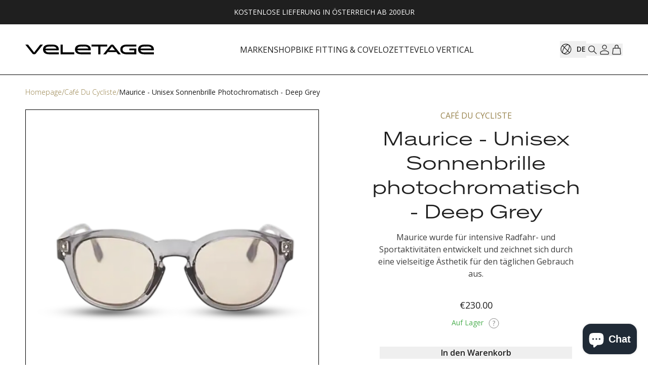

--- FILE ---
content_type: text/html; charset=utf-8
request_url: https://veletage.com/product/cafe-du-cycliste-maurice-unisex-sunglasses-photochromic-grey
body_size: 30679
content:
<!DOCTYPE html><html lang="de"><head><meta charSet="utf-8" data-next-head=""/><meta name="viewport" content="width=device-width" data-next-head=""/><link rel="alternate" hrefLang="en" href="https://veletage.com/en/product/cafe-du-cycliste-maurice-unisex-sunglasses-photochromic-grey" data-next-head=""/><link rel="alternate" hrefLang="de" href="https://veletage.com/product/cafe-du-cycliste-maurice-unisex-sunglasses-photochromic-grey" data-next-head=""/><meta property="og:image:width" content="1200" data-next-head=""/><meta property="og:image:height" content="630" data-next-head=""/><meta property="og:locale" content="de" data-next-head=""/><meta property="og:site_name" content="VELETAGE" data-next-head=""/><link rel="canonical" href="https://veletage.com/product/cafe-du-cycliste-maurice-unisex-sunglasses-photochromic-grey" data-next-head=""/><script type="application/ld+json" data-next-head="">{"@context":"https://schema.org","@type":"Organization","url":"https://veletage.com","logo":"https://veletage.com/static/android-chrome-512x512.png","name":"VELETAGE","legalName":"veletage GmbH","sameAs":["https://www.instagram.com/veletage","https://www.facebook.com/veletage"]}</script><title data-next-head="">Maurice - Unisex Sonnenbrille photochromatisch - Deep Grey | Café du Cycliste | VELETAGE</title><meta name="robots" content="index,follow" data-next-head=""/><meta name="description" content="Maurice wurde für intensive Radfahr- und Sportaktivitäten entwickelt und zeichnet sich durch eine vielseitige Ästhetik für den täglichen Gebrauch aus. Eine technische Brille, die keine Kompromisse..." data-next-head=""/><meta property="og:title" content="Maurice - Unisex Sonnenbrille photochromatisch - Deep Grey | Café du Cycliste | VELETAGE" data-next-head=""/><meta property="og:description" content="Maurice wurde für intensive Radfahr- und Sportaktivitäten entwickelt und zeichnet sich durch eine vielseitige Ästhetik für den täglichen Gebrauch aus. Eine technische Brille, die keine Kompromisse..." data-next-head=""/><meta property="og:url" content="https://veletage.com/product/cafe-du-cycliste-maurice-unisex-sunglasses-photochromic-grey" data-next-head=""/><meta property="og:type" content="og:product" data-next-head=""/><meta property="og:image" content="https://cdn.shopify.com/s/files/1/0816/5617/files/Maurice-UnisexSonnenbrillephotochromatisch-DeepGrey-1.png?v=1769780594" data-next-head=""/><meta property="og:image:alt" content="Maurice - Unisex Sonnenbrille photochromatisch - Deep Grey | Café du Cycliste" data-next-head=""/><meta property="product:price:amount" content="230.00" data-next-head=""/><meta property="product:price:currency" content="EUR" data-next-head=""/><script type="application/ld+json" data-next-head="">{"@context":"https://schema.org","@type":"Product","description":"Maurice wurde für intensive Radfahr- und Sportaktivitäten entwickelt und zeichnet sich durch eine vielseitige Ästhetik für den täglichen Gebrauch aus. Eine technische Brille, die keine Kompromisse beim Stil eingeht, da sie die kleinsten Gläser der Brillenreihe verwendet.Phototrope Sonnenbrillen, die für Geschwindigkeit, Kontrolle und optimale Klarheit entwickelt wurden. Die aus erneuerbarem Bio-Nylon hergestellten Rahmen sind leicht, flexibel und bruchsicher. Der Drahtkern im Inneren der Bügel ermöglicht außerdem eine Anpassung durch den Benutzer (bis zu 2 cm), so dass sich die Brille mühelos an Ihre Kopfform anpasst und einen optimalen und sicheren Sitz bietet. Unterstützt wird dies durch Silikongriffe an den Bügeln und einen verstellbaren Silikon-Nasenbügel.Die phototropen Gläser sind aus stoßfestem Polycarbonat lasergeschnitten und passen sich mit einer UV400-Bewertung der Lichtintensität an, so dass sie unter verschiedenen Bedingungen getragen werden können. Das Pigment im Inneren der Gläser reagiert mit dem Licht und bietet so einen Schutz zwischen den Kategorien eins und drei. Die Gläser sind außerdem mit einer Beschichtung versehen, die sowohl hydrophob als auch oleophob ist und selbst unter den härtesten Bedingungen für optimale Klarheit sorgt. Das bedeutet, dass Wasser abperlt und die Gläser auch bei Nässe eine klare Sicht ermöglichen. Außerdem sind sie resistent gegen Öl und Schmutz (z. B. Fingerabdrücke). Die kratzfeste Beschichtung verringert die Wahrscheinlichkeit, dass Kratzer entstehen. [Bitte beachten Sie, dass die Gläser zwar kratz-, wisch- und wasserfest sind, aber dennoch beschädigt werden können. Achten Sie darauf, Ihre Gläser und Fassungen bei Nichtgebrauch mit dem zusammenklappbaren Schutzetui zu schützen].Abmessungen (Glasbreite / Stegbreite / Bügellänge) : 49 - 24 - 131","image":["https://cdn.shopify.com/s/files/1/0816/5617/files/Maurice-UnisexSonnenbrillephotochromatisch-DeepGrey-1.png?v=1769780594","https://cdn.shopify.com/s/files/1/0816/5617/files/Maurice-UnisexSonnenbrillephotochromatisch-DeepGrey-2.png?v=1769780594","https://cdn.shopify.com/s/files/1/0816/5617/files/Maurice-UnisexSonnenbrillephotochromatisch-DeepGrey-3.png?v=1769780593"],"brand":{"@type":"Brand","name":"Café du Cycliste"},"offers":{"price":230,"priceCurrency":"EUR","itemCondition":"https://schema.org/NewCondition","availability":"https://schema.org/InStock","@type":"Offer"},"name":"Café du Cycliste - Maurice - Unisex Sonnenbrille photochromatisch - Deep Grey"}</script><link rel="preload" as="image" imageSrcSet="/_next/image?url=https%3A%2F%2Fcdn.shopify.com%2Fs%2Ffiles%2F1%2F0816%2F5617%2Ffiles%2FMaurice-UnisexSonnenbrillephotochromatisch-DeepGrey-1.png%3Fv%3D1769780594&amp;w=32&amp;q=75 32w, /_next/image?url=https%3A%2F%2Fcdn.shopify.com%2Fs%2Ffiles%2F1%2F0816%2F5617%2Ffiles%2FMaurice-UnisexSonnenbrillephotochromatisch-DeepGrey-1.png%3Fv%3D1769780594&amp;w=64&amp;q=75 64w, /_next/image?url=https%3A%2F%2Fcdn.shopify.com%2Fs%2Ffiles%2F1%2F0816%2F5617%2Ffiles%2FMaurice-UnisexSonnenbrillephotochromatisch-DeepGrey-1.png%3Fv%3D1769780594&amp;w=96&amp;q=75 96w, /_next/image?url=https%3A%2F%2Fcdn.shopify.com%2Fs%2Ffiles%2F1%2F0816%2F5617%2Ffiles%2FMaurice-UnisexSonnenbrillephotochromatisch-DeepGrey-1.png%3Fv%3D1769780594&amp;w=128&amp;q=75 128w, /_next/image?url=https%3A%2F%2Fcdn.shopify.com%2Fs%2Ffiles%2F1%2F0816%2F5617%2Ffiles%2FMaurice-UnisexSonnenbrillephotochromatisch-DeepGrey-1.png%3Fv%3D1769780594&amp;w=256&amp;q=75 256w, /_next/image?url=https%3A%2F%2Fcdn.shopify.com%2Fs%2Ffiles%2F1%2F0816%2F5617%2Ffiles%2FMaurice-UnisexSonnenbrillephotochromatisch-DeepGrey-1.png%3Fv%3D1769780594&amp;w=384&amp;q=75 384w, /_next/image?url=https%3A%2F%2Fcdn.shopify.com%2Fs%2Ffiles%2F1%2F0816%2F5617%2Ffiles%2FMaurice-UnisexSonnenbrillephotochromatisch-DeepGrey-1.png%3Fv%3D1769780594&amp;w=640&amp;q=75 640w, /_next/image?url=https%3A%2F%2Fcdn.shopify.com%2Fs%2Ffiles%2F1%2F0816%2F5617%2Ffiles%2FMaurice-UnisexSonnenbrillephotochromatisch-DeepGrey-1.png%3Fv%3D1769780594&amp;w=768&amp;q=75 768w, /_next/image?url=https%3A%2F%2Fcdn.shopify.com%2Fs%2Ffiles%2F1%2F0816%2F5617%2Ffiles%2FMaurice-UnisexSonnenbrillephotochromatisch-DeepGrey-1.png%3Fv%3D1769780594&amp;w=1024&amp;q=75 1024w, /_next/image?url=https%3A%2F%2Fcdn.shopify.com%2Fs%2Ffiles%2F1%2F0816%2F5617%2Ffiles%2FMaurice-UnisexSonnenbrillephotochromatisch-DeepGrey-1.png%3Fv%3D1769780594&amp;w=1280&amp;q=75 1280w, /_next/image?url=https%3A%2F%2Fcdn.shopify.com%2Fs%2Ffiles%2F1%2F0816%2F5617%2Ffiles%2FMaurice-UnisexSonnenbrillephotochromatisch-DeepGrey-1.png%3Fv%3D1769780594&amp;w=1600&amp;q=75 1600w, /_next/image?url=https%3A%2F%2Fcdn.shopify.com%2Fs%2Ffiles%2F1%2F0816%2F5617%2Ffiles%2FMaurice-UnisexSonnenbrillephotochromatisch-DeepGrey-1.png%3Fv%3D1769780594&amp;w=1920&amp;q=75 1920w" imageSizes="(min-width: 768px) 0vw, 100vw" data-next-head=""/><link rel="preload" as="image" imageSrcSet="/_next/image?url=https%3A%2F%2Fcdn.shopify.com%2Fs%2Ffiles%2F1%2F0816%2F5617%2Ffiles%2FMaurice-UnisexSonnenbrillephotochromatisch-DeepGrey-1.png%3Fv%3D1769780594&amp;w=32&amp;q=75 32w, /_next/image?url=https%3A%2F%2Fcdn.shopify.com%2Fs%2Ffiles%2F1%2F0816%2F5617%2Ffiles%2FMaurice-UnisexSonnenbrillephotochromatisch-DeepGrey-1.png%3Fv%3D1769780594&amp;w=64&amp;q=75 64w, /_next/image?url=https%3A%2F%2Fcdn.shopify.com%2Fs%2Ffiles%2F1%2F0816%2F5617%2Ffiles%2FMaurice-UnisexSonnenbrillephotochromatisch-DeepGrey-1.png%3Fv%3D1769780594&amp;w=96&amp;q=75 96w, /_next/image?url=https%3A%2F%2Fcdn.shopify.com%2Fs%2Ffiles%2F1%2F0816%2F5617%2Ffiles%2FMaurice-UnisexSonnenbrillephotochromatisch-DeepGrey-1.png%3Fv%3D1769780594&amp;w=128&amp;q=75 128w, /_next/image?url=https%3A%2F%2Fcdn.shopify.com%2Fs%2Ffiles%2F1%2F0816%2F5617%2Ffiles%2FMaurice-UnisexSonnenbrillephotochromatisch-DeepGrey-1.png%3Fv%3D1769780594&amp;w=256&amp;q=75 256w, /_next/image?url=https%3A%2F%2Fcdn.shopify.com%2Fs%2Ffiles%2F1%2F0816%2F5617%2Ffiles%2FMaurice-UnisexSonnenbrillephotochromatisch-DeepGrey-1.png%3Fv%3D1769780594&amp;w=384&amp;q=75 384w, /_next/image?url=https%3A%2F%2Fcdn.shopify.com%2Fs%2Ffiles%2F1%2F0816%2F5617%2Ffiles%2FMaurice-UnisexSonnenbrillephotochromatisch-DeepGrey-1.png%3Fv%3D1769780594&amp;w=640&amp;q=75 640w, /_next/image?url=https%3A%2F%2Fcdn.shopify.com%2Fs%2Ffiles%2F1%2F0816%2F5617%2Ffiles%2FMaurice-UnisexSonnenbrillephotochromatisch-DeepGrey-1.png%3Fv%3D1769780594&amp;w=768&amp;q=75 768w, /_next/image?url=https%3A%2F%2Fcdn.shopify.com%2Fs%2Ffiles%2F1%2F0816%2F5617%2Ffiles%2FMaurice-UnisexSonnenbrillephotochromatisch-DeepGrey-1.png%3Fv%3D1769780594&amp;w=1024&amp;q=75 1024w, /_next/image?url=https%3A%2F%2Fcdn.shopify.com%2Fs%2Ffiles%2F1%2F0816%2F5617%2Ffiles%2FMaurice-UnisexSonnenbrillephotochromatisch-DeepGrey-1.png%3Fv%3D1769780594&amp;w=1280&amp;q=75 1280w, /_next/image?url=https%3A%2F%2Fcdn.shopify.com%2Fs%2Ffiles%2F1%2F0816%2F5617%2Ffiles%2FMaurice-UnisexSonnenbrillephotochromatisch-DeepGrey-1.png%3Fv%3D1769780594&amp;w=1600&amp;q=75 1600w, /_next/image?url=https%3A%2F%2Fcdn.shopify.com%2Fs%2Ffiles%2F1%2F0816%2F5617%2Ffiles%2FMaurice-UnisexSonnenbrillephotochromatisch-DeepGrey-1.png%3Fv%3D1769780594&amp;w=1920&amp;q=75 1920w" imageSizes="(min-width: 1228px) 590px, (min-width: 768px) 50vw, 0vw" data-next-head=""/><meta name="application-name" content="Veletage"/><meta name="msapplication-TileColor" content="#ffffff"/><meta name="theme-color" content="#ffffff"/><link rel="preconnect" href="https://res.cloudinary.com"/><link rel="preconnect" href="https://www.googletagmanager.com"/><link rel="preconnect" href="https://www.google-analytics.com"/><meta name="apple-mobile-web-app-capable" content="yes"/><link rel="manifest" href="/site.webmanifest"/><link rel="apple-touch-icon" sizes="180x180" href="/static/apple-touch-icon.png"/><link rel="icon" type="image/png" sizes="512x512" href="/static/android-chrome-512x512.png"/><link rel="icon" type="image/png" sizes="144x144" href="/static/mstile-144x144.png"/><link rel="icon" type="image/png" sizes="32x32" href="/static/favicon-32x32.png"/><link rel="icon" type="image/png" sizes="16x16" href="/static/favicon-16x16.png"/><link rel="icon" type="image/x-icon" href="/static/favicon.ico"/><link rel="mask-icon" href="/static/safari-pinned-tab.svg" color="#000000"/><link href="static/splashscreens/iphone5_splash.png" media="(device-width: 320px) and (device-height: 568px) and (-webkit-device-pixel-ratio: 2)" rel="apple-touch-startup-image"/><link href="static/splashscreens/iphone6_splash.png" media="(device-width: 375px) and (device-height: 667px) and (-webkit-device-pixel-ratio: 2)" rel="apple-touch-startup-image"/><link href="static/splashscreens/iphoneplus_splash.png" media="(device-width: 621px) and (device-height: 1104px) and (-webkit-device-pixel-ratio: 3)" rel="apple-touch-startup-image"/><link href="static/splashscreens/iphonex_splash.png" media="(device-width: 375px) and (device-height: 812px) and (-webkit-device-pixel-ratio: 3)" rel="apple-touch-startup-image"/><link href="static/splashscreens/iphonexr_splash.png" media="(device-width: 414px) and (device-height: 896px) and (-webkit-device-pixel-ratio: 2)" rel="apple-touch-startup-image"/><link href="static/splashscreens/iphonexsmax_splash.png" media="(device-width: 414px) and (device-height: 896px) and (-webkit-device-pixel-ratio: 3)" rel="apple-touch-startup-image"/><link href="static/splashscreens/ipad_splash.png" media="(device-width: 768px) and (device-height: 1024px) and (-webkit-device-pixel-ratio: 2)" rel="apple-touch-startup-image"/><link href="static/splashscreens/ipadpro1_splash.png" media="(device-width: 834px) and (device-height: 1112px) and (-webkit-device-pixel-ratio: 2)" rel="apple-touch-startup-image"/><link href="static/splashscreens/ipadpro3_splash.png" media="(device-width: 834px) and (device-height: 1194px) and (-webkit-device-pixel-ratio: 2)" rel="apple-touch-startup-image"/><link href="static/splashscreens/ipadpro2_splash.png" media="(device-width: 1024px) and (device-height: 1366px) and (-webkit-device-pixel-ratio: 2)" rel="apple-touch-startup-image"/><link rel="preload" href="/_next/static/media/e807dee2426166ad-s.p.woff2" as="font" type="font/woff2" crossorigin="anonymous" data-next-font="size-adjust"/><link rel="preload" href="/_next/static/media/dfef7ed0eb45b7b0.p.woff2" as="font" type="font/woff2" crossorigin="anonymous" data-next-font=""/><link rel="preload" href="/_next/static/media/4908f7af6743c239.p.woff2" as="font" type="font/woff2" crossorigin="anonymous" data-next-font=""/><link rel="preload" href="/_next/static/media/f4aaeb82b3dabdd4.p.woff2" as="font" type="font/woff2" crossorigin="anonymous" data-next-font=""/><link rel="preload" href="/_next/static/media/16e3869810d37ef4.p.otf" as="font" type="font/otf" crossorigin="anonymous" data-next-font=""/><link rel="preload" href="/_next/static/css/b7fd242c0735e4d5.css" as="style"/><link rel="stylesheet" href="/_next/static/css/b7fd242c0735e4d5.css" data-n-g=""/><link rel="preload" href="/_next/static/css/0c57ef59804701e0.css" as="style"/><link rel="stylesheet" href="/_next/static/css/0c57ef59804701e0.css" data-n-p=""/><link rel="preload" href="/_next/static/css/82e3103e04fd8bf2.css" as="style"/><link rel="stylesheet" href="/_next/static/css/82e3103e04fd8bf2.css" data-n-p=""/><link rel="preload" href="/_next/static/css/e6205e2bdeeec805.css" as="style"/><link rel="stylesheet" href="/_next/static/css/e6205e2bdeeec805.css"/><link rel="preload" href="/_next/static/css/69a646515467661a.css" as="style"/><link rel="stylesheet" href="/_next/static/css/69a646515467661a.css"/><link rel="preload" href="/_next/static/css/ba4f6269c2066a28.css" as="style"/><link rel="stylesheet" href="/_next/static/css/ba4f6269c2066a28.css"/><noscript data-n-css=""></noscript><script defer="" nomodule="" src="/_next/static/chunks/polyfills-42372ed130431b0a.js"></script><script defer="" src="/_next/static/chunks/1726.d22842997148fa9e.js"></script><script defer="" src="/_next/static/chunks/1380.b566aa9ee6ddbacb.js"></script><script defer="" src="/_next/static/chunks/5161.928f3c6aaae4f766.js"></script><script defer="" src="/_next/static/chunks/1094-2232d2c161eade54.js"></script><script defer="" src="/_next/static/chunks/7442.f0871810a0a9c189.js"></script><script defer="" src="/_next/static/chunks/69ea16bc.ed2f59fd71c5a53a.js"></script><script defer="" src="/_next/static/chunks/9053.8aebba0c09038da1.js"></script><script defer="" src="/_next/static/chunks/5082.bd33fde5d57b05d9.js"></script><script src="/_next/static/chunks/webpack-53ad28e16780c5ff.js" defer=""></script><script src="/_next/static/chunks/framework-18f3d10fd924e320.js" defer=""></script><script src="/_next/static/chunks/main-8df8752e2ab74b9a.js" defer=""></script><script src="/_next/static/chunks/pages/_app-3ac0fa3ba957b547.js" defer=""></script><script src="/_next/static/chunks/4d86dc4c-b00d52418bf84f82.js" defer=""></script><script src="/_next/static/chunks/4584-d65f8bc64371b039.js" defer=""></script><script src="/_next/static/chunks/8588-dd4310396f30efa1.js" defer=""></script><script src="/_next/static/chunks/3948-fddfc1c0c75a43d5.js" defer=""></script><script src="/_next/static/chunks/6399-a01736e4ee813dc4.js" defer=""></script><script src="/_next/static/chunks/6062-80ccf0898288240d.js" defer=""></script><script src="/_next/static/chunks/3687-bb99197d755b87df.js" defer=""></script><script src="/_next/static/chunks/5593-4ee4a3f9068ba743.js" defer=""></script><script src="/_next/static/chunks/1642-07907bd92545056a.js" defer=""></script><script src="/_next/static/chunks/5119-1eb8bc49cf707ae0.js" defer=""></script><script src="/_next/static/chunks/2769-14ca60d37eb942be.js" defer=""></script><script src="/_next/static/chunks/4714-ed1d5cf2aff85c27.js" defer=""></script><script src="/_next/static/chunks/3509-54188fcfdb4d2a99.js" defer=""></script><script src="/_next/static/chunks/9760-0a598a5b83de453d.js" defer=""></script><script src="/_next/static/chunks/1353-7e864233c4c1d6f8.js" defer=""></script><script src="/_next/static/chunks/31-21783279b716512a.js" defer=""></script><script src="/_next/static/chunks/1120-9c709a1aaf2b031f.js" defer=""></script><script src="/_next/static/chunks/7936-be3b7eaf758a7da7.js" defer=""></script><script src="/_next/static/chunks/4978-4fff45a6a249b235.js" defer=""></script><script src="/_next/static/chunks/1783-c9992cd91100bb3b.js" defer=""></script><script src="/_next/static/chunks/520-baf3cdfe48ab5c82.js" defer=""></script><script src="/_next/static/chunks/3544-80df7c7409ba490d.js" defer=""></script><script src="/_next/static/chunks/2277-050baa66e404a09d.js" defer=""></script><script src="/_next/static/chunks/pages/product/%5Bproduct%5D-658ecc2221dd394f.js" defer=""></script><script src="/_next/static/RDeVpDGlAizThSGLBc8_b/_buildManifest.js" defer=""></script><script src="/_next/static/RDeVpDGlAizThSGLBc8_b/_ssgManifest.js" defer=""></script></head><body class="__variable_2fad4c __variable_86c1aa __variable_f26fd0 __variable_398386 --font-accent font-sans no-tap-highlight relative"><div id="__next"><script src="https://cdn.shopify.com/extensions/c6473d53-54d1-4866-b7d4-75bcfdf56c28/inbox-1234/assets/shopifyChatV1Widget.js" type="module" defer="" async="" data-button-color="#202a36" data-secondary-color="#FFFFFF" data-ternary-color="#6A6A6A" data-icon="chat_bubble" data-text="chat_with_us" data-position="bottom_right" data-vertical-position="lowest" data-shop-id="ARepG4bQN-OZm5LbVZROUirLroF4V0sMrFGFRejyPxM" data-shop="checkout.veletage.com" data-shop-domain="checkout.veletage.com"></script><div class="flex flex-col items-center pt-header-mobile md:pt-header"><header class="fixed left-0 z-20 flex h-header-mobile w-full flex-col items-center bg-white px-5 md:h-header md:px-6 Layout_header__S_8zC top-0"><div class="flex size-full max-w-8xl items-center justify-between gap-6"><a class="hidden stylesHeader_desktopFlex__fitdQ" title="VELETAGE" href="/"><svg xmlns="http://www.w3.org/2000/svg" width="254" height="20" fill="none" viewBox="0 0 254 20" class="w-30 md:w-max"><path fill="#000" d="M38.918 7.867h24.433v3.442H38.918"></path><path fill="#000" d="M66.187 19.18H47.05c-8.666 0-12.06-4.308-12.06-9.58 0-5.296 3.394-9.58 12.06-9.58h3.66v3.827h-3.636c-5.921 0-7.606 2.576-7.606 5.753s1.709 5.753 7.606 5.753h19.113"></path><path fill="#000" d="M54.132.02h-5.367v3.827h5.343c5.921 0 7.606 2.576 7.606 5.753 0 .604-.06 1.186-.2 1.733h4.547q.131-.845.13-1.733c0-5.272-3.394-9.58-12.06-9.58M226.728 7.867h24.432v3.442h-24.432"></path><path fill="#000" d="M254.001 19.18h-19.137c-8.69 0-12.06-4.308-12.06-9.58 0-5.296 3.394-9.58 12.06-9.58h3.659v3.827h-3.635c-5.922 0-7.607 2.576-7.607 5.753s1.709 5.753 7.607 5.753h19.113"></path><path fill="#000" d="M253.98 9.6c0-5.272-3.394-9.58-12.06-9.58h-5.368v3.827h5.344c5.897 0 7.606 2.576 7.606 5.753 0 .604-.061 1.186-.2 1.733h4.547q.131-.845.131-1.733M102.04 7.867h24.457v3.442H102.04"></path><path fill="#000" d="M129.315 19.18h-19.161c-8.666 0-12.06-4.308-12.06-9.58 0-5.296 3.394-9.58 12.06-9.58h3.659v3.827h-3.635c-5.898 0-7.607 2.576-7.607 5.753s1.709 5.753 7.607 5.753h19.113"></path><path fill="#000" d="M129.315 9.6c0-5.272-3.395-9.58-12.06-9.58h-5.368v3.827h5.344c5.921 0 7.606 2.576 7.606 5.753 0 .604-.061 1.186-.2 1.733h4.547q.131-.845.131-1.733M175.847 2.887l12.902 16.296h-5.368l-12.06-15.55-12.084 15.55h-5.368l12.927-16.296z"></path><path fill="#000" d="M175.85 2.889s-.409-.506-.577-.747a6.2 6.2 0 0 0-1.421-1.324 4.5 4.5 0 0 0-1.733-.722V.072a4.37 4.37 0 0 0-3.298.722 6.5 6.5 0 0 0-1.396 1.3c-.192.24-.409.506-.602.77M165.351 11.316h11.94l2.672 3.443h-17.308M73.9 15.334h22.748v3.827h-26.96V0H73.9zM130.759.023h30.98v3.828h-13.384v15.334h-4.212V3.85h-13.384zM219.293 7.87v11.315H199.77c-8.689 0-12.083-4.31-12.083-9.581 0-5.296 3.394-9.58 12.083-9.58h19.523V3.85h-19.498c-5.922 0-7.607 2.576-7.607 5.753s1.709 5.753 7.607 5.753h15.357v-4.02H205.5V7.871zM12.902 16.297 0 0h5.368l12.06 15.55L29.488 0h5.368L21.953 16.297zm0 0s.41.505.578.746c.41.505.89.963 1.42 1.348.554.36 1.132.602 1.734.698v.024c.264.048.505.072.77.072q1.336 0 2.527-.794a6.7 6.7 0 0 0 1.42-1.324c.193-.24.386-.506.602-.77"></path></svg></a><nav class="hidden items-center gap-6 stylesHeader_desktopFlex__fitdQ"><ul class="flex items-center gap-6"><li><a class="py-1 transition duration-200 border-b-1.5 uppercase hover:border-black-0 border-transparent" title="MARKEN" href="/brands"><span>MARKEN</span></a></li><li><a class="py-1 transition duration-200 border-b-1.5 uppercase hover:border-black-0 border-transparent" title="SHOP" href="/shop"><span>SHOP</span></a></li><li><a class="py-1 transition duration-200 border-b-1.5 uppercase hover:border-black-0 border-transparent" title="BIKE FITTING &amp; CO" href="/bike-fitting-and-co"><span>BIKE FITTING &amp; CO</span></a></li><li><a class="py-1 transition duration-200 border-b-1.5 uppercase hover:border-black-0 border-transparent" title="VELOZETTE" target="_blank" rel="noopener noreferrer" href="https://velozette.com/"><span>VELOZETTE</span></a></li><li><a class="py-1 transition duration-200 border-b-1.5 uppercase hover:border-black-0 border-transparent" title="VELO VERTICAL" target="_blank" rel="noopener noreferrer" href="https://veletage.com/velo-vertical"><span>VELO VERTICAL</span></a></li></ul></nav><nav class="mr-auto flex items-center justify-center gap-6 stylesHeader_desktopHidden__rs5TR"><button data-variant="naked" type="button" class="Button_component__QZPk7 Button_naked__yEMKP size-6 transition duration-200 sm:hover:text-gray-0 flex"><svg xmlns="http://www.w3.org/2000/svg" width="24" height="24" fill="none"><path stroke="currentColor" stroke-linecap="round" stroke-width="1.25" d="M4 5h16M4 12h16M4 19h16"></path></svg></button><button data-variant="naked" type="button" class="Button_component__QZPk7 Button_naked__yEMKP text-base font-semibold transition duration-200 sm:hover:text-gray-0"><svg xmlns="http://www.w3.org/2000/svg" width="24" height="24" fill="none"><path stroke="currentColor" stroke-linecap="round" stroke-linejoin="round" stroke-width="1.25" d="M16.375 10.5a5.875 5.875 0 1 1-11.75 0 5.875 5.875 0 0 1 11.75 0M20 20l-5-5"></path></svg></button></nav><nav class="flex items-center justify-center stylesHeader_desktopHidden__rs5TR"><a class="styles_logo__ihoN5" title="VELETAGE" href="/"><svg xmlns="http://www.w3.org/2000/svg" width="254" height="20" fill="none" viewBox="0 0 254 20" class="w-30 md:w-max"><path fill="#000" d="M38.918 7.867h24.433v3.442H38.918"></path><path fill="#000" d="M66.187 19.18H47.05c-8.666 0-12.06-4.308-12.06-9.58 0-5.296 3.394-9.58 12.06-9.58h3.66v3.827h-3.636c-5.921 0-7.606 2.576-7.606 5.753s1.709 5.753 7.606 5.753h19.113"></path><path fill="#000" d="M54.132.02h-5.367v3.827h5.343c5.921 0 7.606 2.576 7.606 5.753 0 .604-.06 1.186-.2 1.733h4.547q.131-.845.13-1.733c0-5.272-3.394-9.58-12.06-9.58M226.728 7.867h24.432v3.442h-24.432"></path><path fill="#000" d="M254.001 19.18h-19.137c-8.69 0-12.06-4.308-12.06-9.58 0-5.296 3.394-9.58 12.06-9.58h3.659v3.827h-3.635c-5.922 0-7.607 2.576-7.607 5.753s1.709 5.753 7.607 5.753h19.113"></path><path fill="#000" d="M253.98 9.6c0-5.272-3.394-9.58-12.06-9.58h-5.368v3.827h5.344c5.897 0 7.606 2.576 7.606 5.753 0 .604-.061 1.186-.2 1.733h4.547q.131-.845.131-1.733M102.04 7.867h24.457v3.442H102.04"></path><path fill="#000" d="M129.315 19.18h-19.161c-8.666 0-12.06-4.308-12.06-9.58 0-5.296 3.394-9.58 12.06-9.58h3.659v3.827h-3.635c-5.898 0-7.607 2.576-7.607 5.753s1.709 5.753 7.607 5.753h19.113"></path><path fill="#000" d="M129.315 9.6c0-5.272-3.395-9.58-12.06-9.58h-5.368v3.827h5.344c5.921 0 7.606 2.576 7.606 5.753 0 .604-.061 1.186-.2 1.733h4.547q.131-.845.131-1.733M175.847 2.887l12.902 16.296h-5.368l-12.06-15.55-12.084 15.55h-5.368l12.927-16.296z"></path><path fill="#000" d="M175.85 2.889s-.409-.506-.577-.747a6.2 6.2 0 0 0-1.421-1.324 4.5 4.5 0 0 0-1.733-.722V.072a4.37 4.37 0 0 0-3.298.722 6.5 6.5 0 0 0-1.396 1.3c-.192.24-.409.506-.602.77M165.351 11.316h11.94l2.672 3.443h-17.308M73.9 15.334h22.748v3.827h-26.96V0H73.9zM130.759.023h30.98v3.828h-13.384v15.334h-4.212V3.85h-13.384zM219.293 7.87v11.315H199.77c-8.689 0-12.083-4.31-12.083-9.581 0-5.296 3.394-9.58 12.083-9.58h19.523V3.85h-19.498c-5.922 0-7.607 2.576-7.607 5.753s1.709 5.753 7.607 5.753h15.357v-4.02H205.5V7.871zM12.902 16.297 0 0h5.368l12.06 15.55L29.488 0h5.368L21.953 16.297zm0 0s.41.505.578.746c.41.505.89.963 1.42 1.348.554.36 1.132.602 1.734.698v.024c.264.048.505.072.77.072q1.336 0 2.527-.794a6.7 6.7 0 0 0 1.42-1.324c.193-.24.386-.506.602-.77"></path></svg></a></nav><nav class="ml-auto flex items-center gap-6 stylesHeader_nav-third__FSAsQ"><button data-variant="naked" type="button" class="Button_component__QZPk7 Button_naked__yEMKP flex w-auto items-center border-b border-transparent py-1 text-center text-caption-14 font-normal uppercase hover:border-black-100 hidden stylesHeader_desktopFlex__fitdQ"><svg xmlns="http://www.w3.org/2000/svg" width="24" height="24" fill="none" class="language_svg__svg-light-bold"><path stroke="currentColor" stroke-width="1.15" d="m5 5 14 14m3-7c0 5.523-4.477 10-10 10S2 17.523 2 12 6.477 2 12 2s10 4.477 10 10ZM8.104 9.51c-2.926 4.58-3.553 9.406-1.4 10.78 2.151 1.376 6.267-1.222 9.192-5.8 2.926-4.58 3.553-9.406 1.4-10.78-2.151-1.376-6.267 1.222-9.192 5.8Z"></path></svg><span class="ml-2 w-5">de</span></button><button data-variant="naked" type="button" class="Button_component__QZPk7 Button_naked__yEMKP text-base font-semibold transition duration-200 sm:hover:text-gray-0 hidden stylesHeader_desktopFlex__fitdQ"><svg xmlns="http://www.w3.org/2000/svg" width="24" height="24" fill="none"><path stroke="currentColor" stroke-linecap="round" stroke-linejoin="round" stroke-width="1.25" d="M16.375 10.5a5.875 5.875 0 1 1-11.75 0 5.875 5.875 0 0 1 11.75 0M20 20l-5-5"></path></svg></button><button data-variant="naked" type="button" class="Button_component__QZPk7 Button_naked__yEMKP size-6 transition duration-200 sm:hover:text-gray-0"><svg xmlns="http://www.w3.org/2000/svg" width="24" height="24" fill="none"><path stroke="currentColor" stroke-linecap="round" stroke-linejoin="round" stroke-width="1.25" d="M20 17.473c0-.225-.047-.446-.139-.646a1.36 1.36 0 0 0-.385-.5c-2.22-1.633-4.833-2.441-7.476-2.314-2.643-.127-5.255.681-7.476 2.314a1.36 1.36 0 0 0-.385.5c-.092.2-.14.421-.139.646v2.874c0 .36.292.653.653.653h14.694c.36 0 .653-.292.653-.653zM12 11a4 4 0 1 0 0-8 4 4 0 0 0 0 8"></path></svg></button><button data-variant="naked" type="button" class="Button_component__QZPk7 Button_naked__yEMKP relative size-6 transition duration-200 sm:hover:text-gray-0"><svg xmlns="http://www.w3.org/2000/svg" width="24" height="24" fill="none"><path stroke="currentColor" stroke-linecap="round" stroke-linejoin="round" stroke-miterlimit="10" stroke-width="1.25" d="M15.078 9V6c0-1.657-1.378-3-3.077-3S8.924 4.343 8.924 6v3"></path><path stroke="currentColor" stroke-linecap="round" stroke-linejoin="round" stroke-miterlimit="10" stroke-width="1.25" d="M19.93 20.322a.615.615 0 0 1-.612.678H4.682a.615.615 0 0 1-.612-.678l1.104-10.77A.615.615 0 0 1 5.786 9h12.428c.315 0 .58.239.612.553z"></path></svg></button></nav></div></header><main class="flex min-h-main-mobile w-full flex-col items-center px-5 sm:min-h-main md:px-6"><section class="mx-6 w-full !mx-0 max-w-[1180px]"><header><nav class="no-scrollbar flex w-full items-center overflow-x-scroll"><ol class="inline-flex items-center gap-4"><li class="flex shrink-0"><a class="text-caption-14 capitalize py-4 md:py-6 hover:underline stylesBreadcrumbs_item__HRnYV" href="/">Homepage</a></li><span class="cursor-default select-none stylesBreadcrumbs_divider__DdbJd"></span><li class="flex shrink-0"><a class="text-caption-14 capitalize py-4 md:py-6 hover:underline stylesBreadcrumbs_item__HRnYV" href="/brands/cafe-du-cycliste">Café du Cycliste</a></li><span class="cursor-default select-none stylesBreadcrumbs_divider__DdbJd"></span><li class="flex shrink-0"><span class="text-caption-14 capitalize py-4 md:py-6 text-black">Maurice - Unisex Sonnenbrille photochromatisch - Deep Grey</span></li></ol></nav></header><div class="-mx-5 mb-8 md:-mx-6 md:hidden"><div class="ProductSlider_component__YjMxG"><div><div class="swiper" draggable="true"><div class="swiper-wrapper"><div class="swiper-slide" data-swiper-slide-index="0"><div class="swiper-zoom-container relative aspect-square"><img alt="Product image" width="375" height="280" decoding="async" data-nimg="1" class="absolute inset-0 size-full object-contain object-center" style="color:transparent" sizes="(min-width: 768px) 0vw, 100vw" srcSet="/_next/image?url=https%3A%2F%2Fcdn.shopify.com%2Fs%2Ffiles%2F1%2F0816%2F5617%2Ffiles%2FMaurice-UnisexSonnenbrillephotochromatisch-DeepGrey-1.png%3Fv%3D1769780594&amp;w=32&amp;q=75 32w, /_next/image?url=https%3A%2F%2Fcdn.shopify.com%2Fs%2Ffiles%2F1%2F0816%2F5617%2Ffiles%2FMaurice-UnisexSonnenbrillephotochromatisch-DeepGrey-1.png%3Fv%3D1769780594&amp;w=64&amp;q=75 64w, /_next/image?url=https%3A%2F%2Fcdn.shopify.com%2Fs%2Ffiles%2F1%2F0816%2F5617%2Ffiles%2FMaurice-UnisexSonnenbrillephotochromatisch-DeepGrey-1.png%3Fv%3D1769780594&amp;w=96&amp;q=75 96w, /_next/image?url=https%3A%2F%2Fcdn.shopify.com%2Fs%2Ffiles%2F1%2F0816%2F5617%2Ffiles%2FMaurice-UnisexSonnenbrillephotochromatisch-DeepGrey-1.png%3Fv%3D1769780594&amp;w=128&amp;q=75 128w, /_next/image?url=https%3A%2F%2Fcdn.shopify.com%2Fs%2Ffiles%2F1%2F0816%2F5617%2Ffiles%2FMaurice-UnisexSonnenbrillephotochromatisch-DeepGrey-1.png%3Fv%3D1769780594&amp;w=256&amp;q=75 256w, /_next/image?url=https%3A%2F%2Fcdn.shopify.com%2Fs%2Ffiles%2F1%2F0816%2F5617%2Ffiles%2FMaurice-UnisexSonnenbrillephotochromatisch-DeepGrey-1.png%3Fv%3D1769780594&amp;w=384&amp;q=75 384w, /_next/image?url=https%3A%2F%2Fcdn.shopify.com%2Fs%2Ffiles%2F1%2F0816%2F5617%2Ffiles%2FMaurice-UnisexSonnenbrillephotochromatisch-DeepGrey-1.png%3Fv%3D1769780594&amp;w=640&amp;q=75 640w, /_next/image?url=https%3A%2F%2Fcdn.shopify.com%2Fs%2Ffiles%2F1%2F0816%2F5617%2Ffiles%2FMaurice-UnisexSonnenbrillephotochromatisch-DeepGrey-1.png%3Fv%3D1769780594&amp;w=768&amp;q=75 768w, /_next/image?url=https%3A%2F%2Fcdn.shopify.com%2Fs%2Ffiles%2F1%2F0816%2F5617%2Ffiles%2FMaurice-UnisexSonnenbrillephotochromatisch-DeepGrey-1.png%3Fv%3D1769780594&amp;w=1024&amp;q=75 1024w, /_next/image?url=https%3A%2F%2Fcdn.shopify.com%2Fs%2Ffiles%2F1%2F0816%2F5617%2Ffiles%2FMaurice-UnisexSonnenbrillephotochromatisch-DeepGrey-1.png%3Fv%3D1769780594&amp;w=1280&amp;q=75 1280w, /_next/image?url=https%3A%2F%2Fcdn.shopify.com%2Fs%2Ffiles%2F1%2F0816%2F5617%2Ffiles%2FMaurice-UnisexSonnenbrillephotochromatisch-DeepGrey-1.png%3Fv%3D1769780594&amp;w=1600&amp;q=75 1600w, /_next/image?url=https%3A%2F%2Fcdn.shopify.com%2Fs%2Ffiles%2F1%2F0816%2F5617%2Ffiles%2FMaurice-UnisexSonnenbrillephotochromatisch-DeepGrey-1.png%3Fv%3D1769780594&amp;w=1920&amp;q=75 1920w" src="/_next/image?url=https%3A%2F%2Fcdn.shopify.com%2Fs%2Ffiles%2F1%2F0816%2F5617%2Ffiles%2FMaurice-UnisexSonnenbrillephotochromatisch-DeepGrey-1.png%3Fv%3D1769780594&amp;w=1920&amp;q=75"/></div></div><div class="swiper-slide" data-swiper-slide-index="1"><div class="swiper-zoom-container relative aspect-square"><img alt="Product image" loading="lazy" width="375" height="280" decoding="async" data-nimg="1" class="absolute inset-0 size-full object-contain object-center" style="color:transparent" sizes="(min-width: 768px) 0vw, 100vw" srcSet="/_next/image?url=https%3A%2F%2Fcdn.shopify.com%2Fs%2Ffiles%2F1%2F0816%2F5617%2Ffiles%2FMaurice-UnisexSonnenbrillephotochromatisch-DeepGrey-2.png%3Fv%3D1769780594&amp;w=32&amp;q=75 32w, /_next/image?url=https%3A%2F%2Fcdn.shopify.com%2Fs%2Ffiles%2F1%2F0816%2F5617%2Ffiles%2FMaurice-UnisexSonnenbrillephotochromatisch-DeepGrey-2.png%3Fv%3D1769780594&amp;w=64&amp;q=75 64w, /_next/image?url=https%3A%2F%2Fcdn.shopify.com%2Fs%2Ffiles%2F1%2F0816%2F5617%2Ffiles%2FMaurice-UnisexSonnenbrillephotochromatisch-DeepGrey-2.png%3Fv%3D1769780594&amp;w=96&amp;q=75 96w, /_next/image?url=https%3A%2F%2Fcdn.shopify.com%2Fs%2Ffiles%2F1%2F0816%2F5617%2Ffiles%2FMaurice-UnisexSonnenbrillephotochromatisch-DeepGrey-2.png%3Fv%3D1769780594&amp;w=128&amp;q=75 128w, /_next/image?url=https%3A%2F%2Fcdn.shopify.com%2Fs%2Ffiles%2F1%2F0816%2F5617%2Ffiles%2FMaurice-UnisexSonnenbrillephotochromatisch-DeepGrey-2.png%3Fv%3D1769780594&amp;w=256&amp;q=75 256w, /_next/image?url=https%3A%2F%2Fcdn.shopify.com%2Fs%2Ffiles%2F1%2F0816%2F5617%2Ffiles%2FMaurice-UnisexSonnenbrillephotochromatisch-DeepGrey-2.png%3Fv%3D1769780594&amp;w=384&amp;q=75 384w, /_next/image?url=https%3A%2F%2Fcdn.shopify.com%2Fs%2Ffiles%2F1%2F0816%2F5617%2Ffiles%2FMaurice-UnisexSonnenbrillephotochromatisch-DeepGrey-2.png%3Fv%3D1769780594&amp;w=640&amp;q=75 640w, /_next/image?url=https%3A%2F%2Fcdn.shopify.com%2Fs%2Ffiles%2F1%2F0816%2F5617%2Ffiles%2FMaurice-UnisexSonnenbrillephotochromatisch-DeepGrey-2.png%3Fv%3D1769780594&amp;w=768&amp;q=75 768w, /_next/image?url=https%3A%2F%2Fcdn.shopify.com%2Fs%2Ffiles%2F1%2F0816%2F5617%2Ffiles%2FMaurice-UnisexSonnenbrillephotochromatisch-DeepGrey-2.png%3Fv%3D1769780594&amp;w=1024&amp;q=75 1024w, /_next/image?url=https%3A%2F%2Fcdn.shopify.com%2Fs%2Ffiles%2F1%2F0816%2F5617%2Ffiles%2FMaurice-UnisexSonnenbrillephotochromatisch-DeepGrey-2.png%3Fv%3D1769780594&amp;w=1280&amp;q=75 1280w, /_next/image?url=https%3A%2F%2Fcdn.shopify.com%2Fs%2Ffiles%2F1%2F0816%2F5617%2Ffiles%2FMaurice-UnisexSonnenbrillephotochromatisch-DeepGrey-2.png%3Fv%3D1769780594&amp;w=1600&amp;q=75 1600w, /_next/image?url=https%3A%2F%2Fcdn.shopify.com%2Fs%2Ffiles%2F1%2F0816%2F5617%2Ffiles%2FMaurice-UnisexSonnenbrillephotochromatisch-DeepGrey-2.png%3Fv%3D1769780594&amp;w=1920&amp;q=75 1920w" src="/_next/image?url=https%3A%2F%2Fcdn.shopify.com%2Fs%2Ffiles%2F1%2F0816%2F5617%2Ffiles%2FMaurice-UnisexSonnenbrillephotochromatisch-DeepGrey-2.png%3Fv%3D1769780594&amp;w=1920&amp;q=75"/></div></div><div class="swiper-slide" data-swiper-slide-index="2"><div class="swiper-zoom-container relative aspect-square"><img alt="Product image" loading="lazy" width="375" height="280" decoding="async" data-nimg="1" class="absolute inset-0 size-full object-contain object-center" style="color:transparent" sizes="(min-width: 768px) 0vw, 100vw" srcSet="/_next/image?url=https%3A%2F%2Fcdn.shopify.com%2Fs%2Ffiles%2F1%2F0816%2F5617%2Ffiles%2FMaurice-UnisexSonnenbrillephotochromatisch-DeepGrey-3.png%3Fv%3D1769780593&amp;w=32&amp;q=75 32w, /_next/image?url=https%3A%2F%2Fcdn.shopify.com%2Fs%2Ffiles%2F1%2F0816%2F5617%2Ffiles%2FMaurice-UnisexSonnenbrillephotochromatisch-DeepGrey-3.png%3Fv%3D1769780593&amp;w=64&amp;q=75 64w, /_next/image?url=https%3A%2F%2Fcdn.shopify.com%2Fs%2Ffiles%2F1%2F0816%2F5617%2Ffiles%2FMaurice-UnisexSonnenbrillephotochromatisch-DeepGrey-3.png%3Fv%3D1769780593&amp;w=96&amp;q=75 96w, /_next/image?url=https%3A%2F%2Fcdn.shopify.com%2Fs%2Ffiles%2F1%2F0816%2F5617%2Ffiles%2FMaurice-UnisexSonnenbrillephotochromatisch-DeepGrey-3.png%3Fv%3D1769780593&amp;w=128&amp;q=75 128w, /_next/image?url=https%3A%2F%2Fcdn.shopify.com%2Fs%2Ffiles%2F1%2F0816%2F5617%2Ffiles%2FMaurice-UnisexSonnenbrillephotochromatisch-DeepGrey-3.png%3Fv%3D1769780593&amp;w=256&amp;q=75 256w, /_next/image?url=https%3A%2F%2Fcdn.shopify.com%2Fs%2Ffiles%2F1%2F0816%2F5617%2Ffiles%2FMaurice-UnisexSonnenbrillephotochromatisch-DeepGrey-3.png%3Fv%3D1769780593&amp;w=384&amp;q=75 384w, /_next/image?url=https%3A%2F%2Fcdn.shopify.com%2Fs%2Ffiles%2F1%2F0816%2F5617%2Ffiles%2FMaurice-UnisexSonnenbrillephotochromatisch-DeepGrey-3.png%3Fv%3D1769780593&amp;w=640&amp;q=75 640w, /_next/image?url=https%3A%2F%2Fcdn.shopify.com%2Fs%2Ffiles%2F1%2F0816%2F5617%2Ffiles%2FMaurice-UnisexSonnenbrillephotochromatisch-DeepGrey-3.png%3Fv%3D1769780593&amp;w=768&amp;q=75 768w, /_next/image?url=https%3A%2F%2Fcdn.shopify.com%2Fs%2Ffiles%2F1%2F0816%2F5617%2Ffiles%2FMaurice-UnisexSonnenbrillephotochromatisch-DeepGrey-3.png%3Fv%3D1769780593&amp;w=1024&amp;q=75 1024w, /_next/image?url=https%3A%2F%2Fcdn.shopify.com%2Fs%2Ffiles%2F1%2F0816%2F5617%2Ffiles%2FMaurice-UnisexSonnenbrillephotochromatisch-DeepGrey-3.png%3Fv%3D1769780593&amp;w=1280&amp;q=75 1280w, /_next/image?url=https%3A%2F%2Fcdn.shopify.com%2Fs%2Ffiles%2F1%2F0816%2F5617%2Ffiles%2FMaurice-UnisexSonnenbrillephotochromatisch-DeepGrey-3.png%3Fv%3D1769780593&amp;w=1600&amp;q=75 1600w, /_next/image?url=https%3A%2F%2Fcdn.shopify.com%2Fs%2Ffiles%2F1%2F0816%2F5617%2Ffiles%2FMaurice-UnisexSonnenbrillephotochromatisch-DeepGrey-3.png%3Fv%3D1769780593&amp;w=1920&amp;q=75 1920w" src="/_next/image?url=https%3A%2F%2Fcdn.shopify.com%2Fs%2Ffiles%2F1%2F0816%2F5617%2Ffiles%2FMaurice-UnisexSonnenbrillephotochromatisch-DeepGrey-3.png%3Fv%3D1769780593&amp;w=1920&amp;q=75"/></div></div></div><div class="swiper-pagination"></div></div></div></div></div><div class="pb-16 md:grid md:grid-cols-[1fr,1fr] md:gap-x-5"><div class="hidden md:block sticky bottom-8 mt-auto md:mt-auto"><div class="w-full space-y-5 stylesProductContentLayout_imageWrapper__UVLmP"><img alt="Product image" width="590" height="590" decoding="async" data-nimg="1" class="h-auto w-full" style="color:transparent" sizes="(min-width: 1228px) 590px, (min-width: 768px) 50vw, 0vw" srcSet="/_next/image?url=https%3A%2F%2Fcdn.shopify.com%2Fs%2Ffiles%2F1%2F0816%2F5617%2Ffiles%2FMaurice-UnisexSonnenbrillephotochromatisch-DeepGrey-1.png%3Fv%3D1769780594&amp;w=32&amp;q=75 32w, /_next/image?url=https%3A%2F%2Fcdn.shopify.com%2Fs%2Ffiles%2F1%2F0816%2F5617%2Ffiles%2FMaurice-UnisexSonnenbrillephotochromatisch-DeepGrey-1.png%3Fv%3D1769780594&amp;w=64&amp;q=75 64w, /_next/image?url=https%3A%2F%2Fcdn.shopify.com%2Fs%2Ffiles%2F1%2F0816%2F5617%2Ffiles%2FMaurice-UnisexSonnenbrillephotochromatisch-DeepGrey-1.png%3Fv%3D1769780594&amp;w=96&amp;q=75 96w, /_next/image?url=https%3A%2F%2Fcdn.shopify.com%2Fs%2Ffiles%2F1%2F0816%2F5617%2Ffiles%2FMaurice-UnisexSonnenbrillephotochromatisch-DeepGrey-1.png%3Fv%3D1769780594&amp;w=128&amp;q=75 128w, /_next/image?url=https%3A%2F%2Fcdn.shopify.com%2Fs%2Ffiles%2F1%2F0816%2F5617%2Ffiles%2FMaurice-UnisexSonnenbrillephotochromatisch-DeepGrey-1.png%3Fv%3D1769780594&amp;w=256&amp;q=75 256w, /_next/image?url=https%3A%2F%2Fcdn.shopify.com%2Fs%2Ffiles%2F1%2F0816%2F5617%2Ffiles%2FMaurice-UnisexSonnenbrillephotochromatisch-DeepGrey-1.png%3Fv%3D1769780594&amp;w=384&amp;q=75 384w, /_next/image?url=https%3A%2F%2Fcdn.shopify.com%2Fs%2Ffiles%2F1%2F0816%2F5617%2Ffiles%2FMaurice-UnisexSonnenbrillephotochromatisch-DeepGrey-1.png%3Fv%3D1769780594&amp;w=640&amp;q=75 640w, /_next/image?url=https%3A%2F%2Fcdn.shopify.com%2Fs%2Ffiles%2F1%2F0816%2F5617%2Ffiles%2FMaurice-UnisexSonnenbrillephotochromatisch-DeepGrey-1.png%3Fv%3D1769780594&amp;w=768&amp;q=75 768w, /_next/image?url=https%3A%2F%2Fcdn.shopify.com%2Fs%2Ffiles%2F1%2F0816%2F5617%2Ffiles%2FMaurice-UnisexSonnenbrillephotochromatisch-DeepGrey-1.png%3Fv%3D1769780594&amp;w=1024&amp;q=75 1024w, /_next/image?url=https%3A%2F%2Fcdn.shopify.com%2Fs%2Ffiles%2F1%2F0816%2F5617%2Ffiles%2FMaurice-UnisexSonnenbrillephotochromatisch-DeepGrey-1.png%3Fv%3D1769780594&amp;w=1280&amp;q=75 1280w, /_next/image?url=https%3A%2F%2Fcdn.shopify.com%2Fs%2Ffiles%2F1%2F0816%2F5617%2Ffiles%2FMaurice-UnisexSonnenbrillephotochromatisch-DeepGrey-1.png%3Fv%3D1769780594&amp;w=1600&amp;q=75 1600w, /_next/image?url=https%3A%2F%2Fcdn.shopify.com%2Fs%2Ffiles%2F1%2F0816%2F5617%2Ffiles%2FMaurice-UnisexSonnenbrillephotochromatisch-DeepGrey-1.png%3Fv%3D1769780594&amp;w=1920&amp;q=75 1920w" src="/_next/image?url=https%3A%2F%2Fcdn.shopify.com%2Fs%2Ffiles%2F1%2F0816%2F5617%2Ffiles%2FMaurice-UnisexSonnenbrillephotochromatisch-DeepGrey-1.png%3Fv%3D1769780594&amp;w=1920&amp;q=75"/><img alt="Product image" loading="lazy" width="590" height="590" decoding="async" data-nimg="1" class="h-auto w-full" style="color:transparent" sizes="(min-width: 1228px) 590px, (min-width: 768px) 50vw, 0vw" srcSet="/_next/image?url=https%3A%2F%2Fcdn.shopify.com%2Fs%2Ffiles%2F1%2F0816%2F5617%2Ffiles%2FMaurice-UnisexSonnenbrillephotochromatisch-DeepGrey-2.png%3Fv%3D1769780594&amp;w=32&amp;q=75 32w, /_next/image?url=https%3A%2F%2Fcdn.shopify.com%2Fs%2Ffiles%2F1%2F0816%2F5617%2Ffiles%2FMaurice-UnisexSonnenbrillephotochromatisch-DeepGrey-2.png%3Fv%3D1769780594&amp;w=64&amp;q=75 64w, /_next/image?url=https%3A%2F%2Fcdn.shopify.com%2Fs%2Ffiles%2F1%2F0816%2F5617%2Ffiles%2FMaurice-UnisexSonnenbrillephotochromatisch-DeepGrey-2.png%3Fv%3D1769780594&amp;w=96&amp;q=75 96w, /_next/image?url=https%3A%2F%2Fcdn.shopify.com%2Fs%2Ffiles%2F1%2F0816%2F5617%2Ffiles%2FMaurice-UnisexSonnenbrillephotochromatisch-DeepGrey-2.png%3Fv%3D1769780594&amp;w=128&amp;q=75 128w, /_next/image?url=https%3A%2F%2Fcdn.shopify.com%2Fs%2Ffiles%2F1%2F0816%2F5617%2Ffiles%2FMaurice-UnisexSonnenbrillephotochromatisch-DeepGrey-2.png%3Fv%3D1769780594&amp;w=256&amp;q=75 256w, /_next/image?url=https%3A%2F%2Fcdn.shopify.com%2Fs%2Ffiles%2F1%2F0816%2F5617%2Ffiles%2FMaurice-UnisexSonnenbrillephotochromatisch-DeepGrey-2.png%3Fv%3D1769780594&amp;w=384&amp;q=75 384w, /_next/image?url=https%3A%2F%2Fcdn.shopify.com%2Fs%2Ffiles%2F1%2F0816%2F5617%2Ffiles%2FMaurice-UnisexSonnenbrillephotochromatisch-DeepGrey-2.png%3Fv%3D1769780594&amp;w=640&amp;q=75 640w, /_next/image?url=https%3A%2F%2Fcdn.shopify.com%2Fs%2Ffiles%2F1%2F0816%2F5617%2Ffiles%2FMaurice-UnisexSonnenbrillephotochromatisch-DeepGrey-2.png%3Fv%3D1769780594&amp;w=768&amp;q=75 768w, /_next/image?url=https%3A%2F%2Fcdn.shopify.com%2Fs%2Ffiles%2F1%2F0816%2F5617%2Ffiles%2FMaurice-UnisexSonnenbrillephotochromatisch-DeepGrey-2.png%3Fv%3D1769780594&amp;w=1024&amp;q=75 1024w, /_next/image?url=https%3A%2F%2Fcdn.shopify.com%2Fs%2Ffiles%2F1%2F0816%2F5617%2Ffiles%2FMaurice-UnisexSonnenbrillephotochromatisch-DeepGrey-2.png%3Fv%3D1769780594&amp;w=1280&amp;q=75 1280w, /_next/image?url=https%3A%2F%2Fcdn.shopify.com%2Fs%2Ffiles%2F1%2F0816%2F5617%2Ffiles%2FMaurice-UnisexSonnenbrillephotochromatisch-DeepGrey-2.png%3Fv%3D1769780594&amp;w=1600&amp;q=75 1600w, /_next/image?url=https%3A%2F%2Fcdn.shopify.com%2Fs%2Ffiles%2F1%2F0816%2F5617%2Ffiles%2FMaurice-UnisexSonnenbrillephotochromatisch-DeepGrey-2.png%3Fv%3D1769780594&amp;w=1920&amp;q=75 1920w" src="/_next/image?url=https%3A%2F%2Fcdn.shopify.com%2Fs%2Ffiles%2F1%2F0816%2F5617%2Ffiles%2FMaurice-UnisexSonnenbrillephotochromatisch-DeepGrey-2.png%3Fv%3D1769780594&amp;w=1920&amp;q=75"/><img alt="Product image" loading="lazy" width="590" height="590" decoding="async" data-nimg="1" class="h-auto w-full" style="color:transparent" sizes="(min-width: 1228px) 590px, (min-width: 768px) 50vw, 0vw" srcSet="/_next/image?url=https%3A%2F%2Fcdn.shopify.com%2Fs%2Ffiles%2F1%2F0816%2F5617%2Ffiles%2FMaurice-UnisexSonnenbrillephotochromatisch-DeepGrey-3.png%3Fv%3D1769780593&amp;w=32&amp;q=75 32w, /_next/image?url=https%3A%2F%2Fcdn.shopify.com%2Fs%2Ffiles%2F1%2F0816%2F5617%2Ffiles%2FMaurice-UnisexSonnenbrillephotochromatisch-DeepGrey-3.png%3Fv%3D1769780593&amp;w=64&amp;q=75 64w, /_next/image?url=https%3A%2F%2Fcdn.shopify.com%2Fs%2Ffiles%2F1%2F0816%2F5617%2Ffiles%2FMaurice-UnisexSonnenbrillephotochromatisch-DeepGrey-3.png%3Fv%3D1769780593&amp;w=96&amp;q=75 96w, /_next/image?url=https%3A%2F%2Fcdn.shopify.com%2Fs%2Ffiles%2F1%2F0816%2F5617%2Ffiles%2FMaurice-UnisexSonnenbrillephotochromatisch-DeepGrey-3.png%3Fv%3D1769780593&amp;w=128&amp;q=75 128w, /_next/image?url=https%3A%2F%2Fcdn.shopify.com%2Fs%2Ffiles%2F1%2F0816%2F5617%2Ffiles%2FMaurice-UnisexSonnenbrillephotochromatisch-DeepGrey-3.png%3Fv%3D1769780593&amp;w=256&amp;q=75 256w, /_next/image?url=https%3A%2F%2Fcdn.shopify.com%2Fs%2Ffiles%2F1%2F0816%2F5617%2Ffiles%2FMaurice-UnisexSonnenbrillephotochromatisch-DeepGrey-3.png%3Fv%3D1769780593&amp;w=384&amp;q=75 384w, /_next/image?url=https%3A%2F%2Fcdn.shopify.com%2Fs%2Ffiles%2F1%2F0816%2F5617%2Ffiles%2FMaurice-UnisexSonnenbrillephotochromatisch-DeepGrey-3.png%3Fv%3D1769780593&amp;w=640&amp;q=75 640w, /_next/image?url=https%3A%2F%2Fcdn.shopify.com%2Fs%2Ffiles%2F1%2F0816%2F5617%2Ffiles%2FMaurice-UnisexSonnenbrillephotochromatisch-DeepGrey-3.png%3Fv%3D1769780593&amp;w=768&amp;q=75 768w, /_next/image?url=https%3A%2F%2Fcdn.shopify.com%2Fs%2Ffiles%2F1%2F0816%2F5617%2Ffiles%2FMaurice-UnisexSonnenbrillephotochromatisch-DeepGrey-3.png%3Fv%3D1769780593&amp;w=1024&amp;q=75 1024w, /_next/image?url=https%3A%2F%2Fcdn.shopify.com%2Fs%2Ffiles%2F1%2F0816%2F5617%2Ffiles%2FMaurice-UnisexSonnenbrillephotochromatisch-DeepGrey-3.png%3Fv%3D1769780593&amp;w=1280&amp;q=75 1280w, /_next/image?url=https%3A%2F%2Fcdn.shopify.com%2Fs%2Ffiles%2F1%2F0816%2F5617%2Ffiles%2FMaurice-UnisexSonnenbrillephotochromatisch-DeepGrey-3.png%3Fv%3D1769780593&amp;w=1600&amp;q=75 1600w, /_next/image?url=https%3A%2F%2Fcdn.shopify.com%2Fs%2Ffiles%2F1%2F0816%2F5617%2Ffiles%2FMaurice-UnisexSonnenbrillephotochromatisch-DeepGrey-3.png%3Fv%3D1769780593&amp;w=1920&amp;q=75 1920w" src="/_next/image?url=https%3A%2F%2Fcdn.shopify.com%2Fs%2Ffiles%2F1%2F0816%2F5617%2Ffiles%2FMaurice-UnisexSonnenbrillephotochromatisch-DeepGrey-3.png%3Fv%3D1769780593&amp;w=1920&amp;q=75"/></div></div><div class="mx-auto flex h-max w-full max-w-form flex-col items-center md:sticky md:bottom-8 md:mt-auto"><div class="mb-9 space-y-3 text-center"><h3><a class="uppercase hover:underline ProductBrandTitle_brandLink__V9f0n" href="/brands/cafe-du-cycliste">Café du Cycliste</a></h3><h1 class="mb-3 whitespace-pre-line font-accent ProductBrandTitle_title__0Fow5">Maurice - Unisex Sonnenbrille photochromatisch - Deep Grey</h1><div class="text-base text-black-200">Maurice wurde für intensive Radfahr- und Sportaktivitäten entwickelt und zeichnet sich durch eine vielseitige Ästhetik für den täglichen Gebrauch aus. </div></div><div class="space-y-2.5"><div class="flex justify-center gap-2 text-header-18 font-normal"><div class="items-center flex"><div class="text-lg">€230.00</div></div></div><span class="text-status-inStock block text-center text-caption-14">Auf Lager<svg xmlns="http://www.w3.org/2000/svg" width="25" height="24" fill="none" data-tooltip-id="tooltip" data-tooltip-content="Dieser Artikel ist bei uns aktuell physisch lagernd." class="ml-2 inline-block cursor-pointer"><circle cx="12.5" cy="12" r="9.5" stroke="#858585"></circle><path fill="#858585" d="M11.652 14.28a3.447 3.447 0 0 1-.157-1.025q0-.44.171-.787a3.3 3.3 0 0 1 .438-.663q.26-.308.567-.588.307-.288.567-.574a3.3 3.3 0 0 0 .43-.609 1.43 1.43 0 0 0 .179-.704 1.25 1.25 0 0 0-.472-1.005 1.5 1.5 0 0 0-.506-.253 2 2 0 0 0-.608-.089q-1.155 0-2.003.91V7.689q1.046-.656 2.167-.656a3.4 3.4 0 0 1 .977.137q.458.137.8.41.35.267.547.67t.198.937q0 .506-.177.902a3.3 3.3 0 0 1-.452.731 6 6 0 0 1-.58.615q-.315.288-.589.575a3 3 0 0 0-.444.588q-.178.307-.178.676 0 .315.075.575.075.252.15.43zm.616 2.843a.76.76 0 0 1-.534-.219.72.72 0 0 1-.225-.533.7.7 0 0 1 .225-.533.73.73 0 0 1 .534-.226q.307 0 .533.226a.7.7 0 0 1 .225.533q0 .315-.225.533a.76.76 0 0 1-.533.219"></path></svg></span><div class="h-6"></div></div><div id="add-to-cart" class="sticky bottom-6 mb-8 w-full bg-background sm:relative sm:bottom-0"><div class="mx-auto flex h-max w-full max-w-form flex-col items-center md:flex md:gap-2"><div class="w-full"><button data-variant="primary" type="button" class="Button_component__QZPk7 Button_primary__TyIlh !min-w-[50%]">In den Warenkorb</button></div></div></div><div class="MarkdownPage_mdContent__f8kQU mb-16 w-full"><div class="styles_default__xW7qA"><button data-variant="naked" type="button" class="Button_component__QZPk7 Button_naked__yEMKP flex w-full items-center gap-x-4 py-4 justify-between"><h5 class="styles_title__HDBLX">Beschreibung</h5><svg xmlns="http://www.w3.org/2000/svg" width="16" height="16" fill="none" class="transition-transform duration-300 ease-in-out"><path stroke="currentColor" stroke-linecap="round" stroke-width="1.25" d="m3 6 5 5 5-5"></path></svg></button><div class="overflow-hidden transition-[height] duration-300 ease-in-out" style="height:auto"><div class="pb-4 styles_content__kCjZg"><div>Maurice wurde für intensive Radfahr- und Sportaktivitäten entwickelt und zeichnet sich durch eine vielseitige Ästhetik für den täglichen Gebrauch aus. Eine technische Brille, die keine Kompromisse beim Stil eingeht, da sie die kleinsten Gläser der Brillenreihe verwendet.<br><br>Phototrope Sonnenbrillen, die für Geschwindigkeit, Kontrolle und optimale Klarheit entwickelt wurden. Die aus erneuerbarem Bio-Nylon hergestellten Rahmen sind leicht, flexibel und bruchsicher. Der Drahtkern im Inneren der Bügel ermöglicht außerdem eine Anpassung durch den Benutzer (bis zu 2 cm), so dass sich die Brille mühelos an Ihre Kopfform anpasst und einen optimalen und sicheren Sitz bietet. Unterstützt wird dies durch Silikongriffe an den Bügeln und einen verstellbaren Silikon-Nasenbügel.<br><br>Die phototropen Gläser sind aus stoßfestem Polycarbonat lasergeschnitten und passen sich mit einer UV400-Bewertung der Lichtintensität an, so dass sie unter verschiedenen Bedingungen getragen werden können. Das Pigment im Inneren der Gläser reagiert mit dem Licht und bietet so einen Schutz zwischen den Kategorien eins und drei. Die Gläser sind außerdem mit einer Beschichtung versehen, die sowohl hydrophob als auch oleophob ist und selbst unter den härtesten Bedingungen für optimale Klarheit sorgt. Das bedeutet, dass Wasser abperlt und die Gläser auch bei Nässe eine klare Sicht ermöglichen. Außerdem sind sie resistent gegen Öl und Schmutz (z. B. Fingerabdrücke). Die kratzfeste Beschichtung verringert die Wahrscheinlichkeit, dass Kratzer entstehen. <br><br>[Bitte beachten Sie, dass die Gläser zwar kratz-, wisch- und wasserfest sind, aber dennoch beschädigt werden können. Achten Sie darauf, Ihre Gläser und Fassungen bei Nichtgebrauch mit dem zusammenklappbaren Schutzetui zu schützen].<br><br>Abmessungen (Glasbreite / Stegbreite / Bügellänge) : 49 - 24 - 131</div></div></div></div><div class="styles_default__xW7qA"><button data-variant="naked" type="button" class="Button_component__QZPk7 Button_naked__yEMKP flex w-full items-center gap-x-4 py-4 justify-between"><h5 class="styles_title__HDBLX">Produktinformation</h5><svg xmlns="http://www.w3.org/2000/svg" width="16" height="16" fill="none" class="transition-transform duration-300 ease-in-out rotate-90"><path stroke="currentColor" stroke-linecap="round" stroke-width="1.25" d="m3 6 5 5 5-5"></path></svg></button><div class="overflow-hidden transition-[height] duration-300 ease-in-out Collapse_collapse-hidden__AA64t" style="height:0"><div class="pb-4 styles_content__kCjZg"><ul>
<li>Phototrope Gläser (Polycarbonat)</li>
<li>Hydrophobe und oleophobe Beschichtung</li>
<li>Kratzfeste Beschichtung</li>
<li>Schutzkategorie 1 bis Kategorie 3</li>
<li>Erneuerbarer Biokunststoff</li>
<li>Drahtkern im Rahmen</li>
<li>UV400-Bewertung</li>
<li>Silikon-Griffe</li>
<li>5 Scharniere für zusätzliche Haltbarkeit</li>
<li>In Italien hergestellt</li>
<li>Abmessungen (Glasbreite / Stegbreite / Bügellänge) : 49 - 24 - 131</li>
</ul></div></div></div></div><a class="group flex w-full flex-col items-center border p-6 ProductBrand_component__qjxuP" href="/brands/cafe-du-cycliste"><div class="relative flex w-48 items-center justify-center overflow-hidden pb-[30%]"><img alt="Café du Cycliste" loading="lazy" decoding="async" data-nimg="fill" class="absolute left-0 top-0 size-full object-contain transition-transform duration-200 ease-in-out group-hover:opacity-70" style="position:absolute;height:100%;width:100%;left:0;top:0;right:0;bottom:0;color:transparent" sizes="192px" srcSet="/_next/image?url=https%3A%2F%2Fcdn.shopify.com%2Fs%2Ffiles%2F1%2F0816%2F5617%2Fcollections%2F5P2jSP-bI0n1ay8HIrqi4AuP62VnZBdS8MOBqGxGOGA.png%3Fv%3D1713207816&amp;w=32&amp;q=75 32w, /_next/image?url=https%3A%2F%2Fcdn.shopify.com%2Fs%2Ffiles%2F1%2F0816%2F5617%2Fcollections%2F5P2jSP-bI0n1ay8HIrqi4AuP62VnZBdS8MOBqGxGOGA.png%3Fv%3D1713207816&amp;w=64&amp;q=75 64w, /_next/image?url=https%3A%2F%2Fcdn.shopify.com%2Fs%2Ffiles%2F1%2F0816%2F5617%2Fcollections%2F5P2jSP-bI0n1ay8HIrqi4AuP62VnZBdS8MOBqGxGOGA.png%3Fv%3D1713207816&amp;w=96&amp;q=75 96w, /_next/image?url=https%3A%2F%2Fcdn.shopify.com%2Fs%2Ffiles%2F1%2F0816%2F5617%2Fcollections%2F5P2jSP-bI0n1ay8HIrqi4AuP62VnZBdS8MOBqGxGOGA.png%3Fv%3D1713207816&amp;w=128&amp;q=75 128w, /_next/image?url=https%3A%2F%2Fcdn.shopify.com%2Fs%2Ffiles%2F1%2F0816%2F5617%2Fcollections%2F5P2jSP-bI0n1ay8HIrqi4AuP62VnZBdS8MOBqGxGOGA.png%3Fv%3D1713207816&amp;w=256&amp;q=75 256w, /_next/image?url=https%3A%2F%2Fcdn.shopify.com%2Fs%2Ffiles%2F1%2F0816%2F5617%2Fcollections%2F5P2jSP-bI0n1ay8HIrqi4AuP62VnZBdS8MOBqGxGOGA.png%3Fv%3D1713207816&amp;w=384&amp;q=75 384w, /_next/image?url=https%3A%2F%2Fcdn.shopify.com%2Fs%2Ffiles%2F1%2F0816%2F5617%2Fcollections%2F5P2jSP-bI0n1ay8HIrqi4AuP62VnZBdS8MOBqGxGOGA.png%3Fv%3D1713207816&amp;w=640&amp;q=75 640w, /_next/image?url=https%3A%2F%2Fcdn.shopify.com%2Fs%2Ffiles%2F1%2F0816%2F5617%2Fcollections%2F5P2jSP-bI0n1ay8HIrqi4AuP62VnZBdS8MOBqGxGOGA.png%3Fv%3D1713207816&amp;w=768&amp;q=75 768w, /_next/image?url=https%3A%2F%2Fcdn.shopify.com%2Fs%2Ffiles%2F1%2F0816%2F5617%2Fcollections%2F5P2jSP-bI0n1ay8HIrqi4AuP62VnZBdS8MOBqGxGOGA.png%3Fv%3D1713207816&amp;w=1024&amp;q=75 1024w, /_next/image?url=https%3A%2F%2Fcdn.shopify.com%2Fs%2Ffiles%2F1%2F0816%2F5617%2Fcollections%2F5P2jSP-bI0n1ay8HIrqi4AuP62VnZBdS8MOBqGxGOGA.png%3Fv%3D1713207816&amp;w=1280&amp;q=75 1280w, /_next/image?url=https%3A%2F%2Fcdn.shopify.com%2Fs%2Ffiles%2F1%2F0816%2F5617%2Fcollections%2F5P2jSP-bI0n1ay8HIrqi4AuP62VnZBdS8MOBqGxGOGA.png%3Fv%3D1713207816&amp;w=1600&amp;q=75 1600w, /_next/image?url=https%3A%2F%2Fcdn.shopify.com%2Fs%2Ffiles%2F1%2F0816%2F5617%2Fcollections%2F5P2jSP-bI0n1ay8HIrqi4AuP62VnZBdS8MOBqGxGOGA.png%3Fv%3D1713207816&amp;w=1920&amp;q=75 1920w" src="/_next/image?url=https%3A%2F%2Fcdn.shopify.com%2Fs%2Ffiles%2F1%2F0816%2F5617%2Fcollections%2F5P2jSP-bI0n1ay8HIrqi4AuP62VnZBdS8MOBqGxGOGA.png%3Fv%3D1713207816&amp;w=1920&amp;q=75"/></div><div class="mt-4 inline-flex items-center"><span class="mr-2 uppercase text-black-100 transition duration-150 ease-in-out group-hover:underline ProductBrand_see-more__q_54z">Mehr von<!-- --> <!-- -->Café du Cycliste</span><svg xmlns="http://www.w3.org/2000/svg" width="16" height="16" fill="none"><path stroke="currentColor" stroke-linecap="round" stroke-width="1.25" d="m14 8-5 5m5-5L9 3m5 5H2"></path></svg></div></a></div></div></section></main><div class="flex w-full flex-col items-center bg-coloredContainer px-5 md:px-6"><div class="mx-6 w-full !mx-0 max-w-[1180px]"><footer class="-mt-px flex flex-col items-center style_footer__ZyOao"><div class="w-full style_content__8_pMs"><div class="grid grid-cols-1 lg:grid-cols-2 style_first-row__QQb_n"><section class="bg-white p-5 style_newsletter__CC5qW"><form><h5 class="mb-5 font-accent style_title__abt7W">Newsletter</h5><p class="mb-5">Erhalte regelmäßig unsere VELOZETTE mit Neuigkeiten aus der VELETAGE!</p><div class="mb-6 relative"><input class="peer min-h-14 w-full appearance-none rounded-none border-b border-gray bg-transparent px-2 text-base outline-none transition duration-150 ease-in-out hover:border-black pt-3.5 placeholder:text-transparent" placeholder="E-mail" type="email" id="email" name="email" autoComplete="email" required="" value=""/><label class="pointer-events-none absolute inset-y-0 left-2 m-auto h-5 text-base uppercase text-gray-0 transition-transform duration-150 ease-in-out peer-[&amp;:autofill]:top-1.5 peer-[&amp;:not(:placeholder-shown)]:top-1.5 peer-[&amp;:autofill]:translate-y-[-65%] peer-[&amp;:not(:placeholder-shown)]:translate-y-[-65%] peer-[&amp;:autofill]:text-caption-10 peer-[&amp;:not(:placeholder-shown)]:text-caption-10">E-mail</label></div><button data-variant="primary" type="submit" class="Button_component__QZPk7 Button_primary__TyIlh" disabled="">Anmelden</button></form></section><section class="relative grid-rows-1 bg-white p-5 md:grid-rows-none style_our-app__O8b19"><h5 class="mb-2 font-accent md:mb-5 style_title__abt7W">Unsere APP</h5><div class="flex gap-9 stylesFooter_content__RqDOY items-center lg:px-5 lg:py-4"><ul class="flex justify-between gap-4 xs:justify-start lg:gap-7 stylesFooter_list__q4v4G"><li class="flex-auto xs:flex-initial"><a class="inline-block w-full sm:w-max" target="_blank" rel="noopener noreferrer" href="/redirecttostore"><img alt="App Store" loading="lazy" width="138" height="138" decoding="async" data-nimg="1" class="mb-2 hidden mix-blend-darken lg:block" style="color:transparent" sizes="138px" srcSet="/_next/image?url=%2Fstatic%2Fimages%2Fapp-qr.png&amp;w=32&amp;q=75 32w, /_next/image?url=%2Fstatic%2Fimages%2Fapp-qr.png&amp;w=64&amp;q=75 64w, /_next/image?url=%2Fstatic%2Fimages%2Fapp-qr.png&amp;w=96&amp;q=75 96w, /_next/image?url=%2Fstatic%2Fimages%2Fapp-qr.png&amp;w=128&amp;q=75 128w, /_next/image?url=%2Fstatic%2Fimages%2Fapp-qr.png&amp;w=256&amp;q=75 256w, /_next/image?url=%2Fstatic%2Fimages%2Fapp-qr.png&amp;w=384&amp;q=75 384w, /_next/image?url=%2Fstatic%2Fimages%2Fapp-qr.png&amp;w=640&amp;q=75 640w, /_next/image?url=%2Fstatic%2Fimages%2Fapp-qr.png&amp;w=768&amp;q=75 768w, /_next/image?url=%2Fstatic%2Fimages%2Fapp-qr.png&amp;w=1024&amp;q=75 1024w, /_next/image?url=%2Fstatic%2Fimages%2Fapp-qr.png&amp;w=1280&amp;q=75 1280w, /_next/image?url=%2Fstatic%2Fimages%2Fapp-qr.png&amp;w=1600&amp;q=75 1600w, /_next/image?url=%2Fstatic%2Fimages%2Fapp-qr.png&amp;w=1920&amp;q=75 1920w" src="/_next/image?url=%2Fstatic%2Fimages%2Fapp-qr.png&amp;w=1920&amp;q=75"/><svg xmlns="http://www.w3.org/2000/svg" fill="none" viewBox="0 0 159 50" class="mx-auto w-full max-w-max mix-blend-darken xs:max-w-36 lg:max-w-26.5 lg:hidden"><g clip-path="url(#appStore_svg__a)"><path fill="#000" d="M146.338 0H12.668c-.486 0-.968 0-1.454.003-.407.002-.81.01-1.22.016Q8.652.034 7.33.239a9.3 9.3 0 0 0-2.526.784c-.794.383-1.52.88-2.15 1.474A7.915 7.915 0 0 0 .258 6.903 15.3 15.3 0 0 0 .02 9.404c-.012.383-.014.767-.02 1.15v28.893c.006.389.008.764.02 1.153.01.838.09 1.675.238 2.502.146.829.426 1.632.83 2.38s.932 1.43 1.566 2.018a8.3 8.3 0 0 0 2.15 1.474c.796.38 1.648.646 2.527.788.88.136 1.77.21 2.662.221.411.009.814.014 1.221.014.486.002.968.002 1.455.002h133.669c.478 0 .963 0 1.441-.002.404 0 .82-.005 1.225-.014q1.337-.015 2.657-.22a9.4 9.4 0 0 0 2.535-.79 8.3 8.3 0 0 0 2.149-1.473 8 8 0 0 0 1.57-2.017c.401-.75.679-1.553.823-2.38q.222-1.243.246-2.503c.006-.389.006-.764.006-1.153.01-.454.01-.905.01-1.367v-26.16c0-.458 0-.912-.01-1.365q.001-.576-.006-1.152a16 16 0 0 0-.246-2.502 8 8 0 0 0-.823-2.38c-.82-1.503-2.121-2.727-3.719-3.499a9.4 9.4 0 0 0-2.535-.784 18.4 18.4 0 0 0-2.657-.22c-.405-.007-.821-.014-1.225-.016C147.301 0 146.816 0 146.338 0"></path><path fill="#fff" d="M11.22 48.906c-.404 0-.799-.005-1.2-.013a18 18 0 0 1-2.484-.204 8.2 8.2 0 0 1-2.202-.685 7.2 7.2 0 0 1-1.856-1.27 6.7 6.7 0 0 1-1.356-1.746 6.9 6.9 0 0 1-.721-2.072 14.6 14.6 0 0 1-.222-2.343c-.008-.264-.019-1.142-.019-1.142V10.555s.012-.864.02-1.118q.015-1.178.22-2.34a6.9 6.9 0 0 1 .722-2.077A6.8 6.8 0 0 1 3.47 3.272a7.4 7.4 0 0 1 1.864-1.278 8 8 0 0 1 2.197-.68 18 18 0 0 1 2.492-.205l1.199-.015h136.55l1.213.016q1.243.014 2.47.203c.772.123 1.52.354 2.22.685a7.23 7.23 0 0 1 3.209 3.025c.346.649.586 1.344.711 2.06.138.78.215 1.57.231 2.36.004.354.004.734.004 1.112.01.47.01.915.01 1.365v26.161c0 .454 0 .897-.01 1.344 0 .407 0 .779-.006 1.162q-.023 1.167-.227 2.317a6.9 6.9 0 0 1-.717 2.087 6.9 6.9 0 0 1-1.35 1.733 7.2 7.2 0 0 1-1.859 1.278 8.1 8.1 0 0 1-2.216.687 18 18 0 0 1-2.484.204c-.389.008-.797.013-1.192.013l-1.441.003z"></path><path fill="#000" d="M33.214 24.862a6.14 6.14 0 0 1 .89-3.092 6.6 6.6 0 0 1 2.366-2.305 6.9 6.9 0 0 0-2.405-2.016 7.34 7.34 0 0 0-3.11-.789c-2.32-.23-4.57 1.306-5.752 1.306-1.205 0-3.026-1.283-4.986-1.245a7.7 7.7 0 0 0-3.587 1.006 7.1 7.1 0 0 0-2.593 2.54c-2.673 4.352-.68 10.749 1.88 14.267 1.281 1.723 2.778 3.647 4.737 3.579 1.916-.075 2.632-1.15 4.945-1.15 2.292 0 2.964 1.15 4.962 1.107 2.057-.032 3.352-1.73 4.588-3.47a13.9 13.9 0 0 0 2.098-4.02 6.53 6.53 0 0 1-2.931-2.288 5.96 5.96 0 0 1-1.102-3.43M29.44 14.346c1.12-1.266 1.673-2.894 1.54-4.537-1.714.169-3.297.94-4.433 2.157a5.95 5.95 0 0 0-1.252 2.037 5.7 5.7 0 0 0-.328 2.332 6 6 0 0 0 2.479-.51 5.6 5.6 0 0 0 1.993-1.479M56.206 33.925h-6.29l-1.51 4.195h-2.664L51.7 22.598h2.767l5.957 15.522h-2.709zm-5.638-1.936h4.985l-2.457-6.81h-.07zM73.289 32.463c0 3.517-2 5.777-5.02 5.777a4.3 4.3 0 0 1-2.195-.479c-.67-.35-1.22-.87-1.59-1.501h-.058v5.605h-2.469v-15.06h2.39v1.881h.046a4.16 4.16 0 0 1 1.621-1.498 4.5 4.5 0 0 1 2.21-.502c3.052 0 5.065 2.27 5.065 5.777m-2.538 0c0-2.291-1.259-3.797-3.18-3.797-1.886 0-3.155 1.538-3.155 3.797 0 2.28 1.27 3.808 3.156 3.808 1.92 0 3.179-1.496 3.179-3.808M86.532 32.463c0 3.517-2.002 5.777-5.021 5.777a4.3 4.3 0 0 1-2.195-.479c-.67-.35-1.22-.87-1.59-1.501h-.057v5.605h-2.47v-15.06h2.39v1.881h.046a4.16 4.16 0 0 1 1.621-1.498 4.5 4.5 0 0 1 2.21-.502c3.053 0 5.066 2.27 5.066 5.777m-2.539 0c0-2.291-1.259-3.797-3.179-3.797-1.887 0-3.156 1.538-3.156 3.797 0 2.28 1.27 3.808 3.156 3.808 1.92 0 3.18-1.496 3.18-3.808M95.28 33.796c.183 1.54 1.772 2.55 3.945 2.55 2.081 0 3.578-1.01 3.578-2.398 0-1.205-.903-1.927-3.041-2.421l-2.139-.485c-3.03-.688-4.436-2.021-4.436-4.184 0-2.679 2.48-4.518 6.002-4.518 3.488 0 5.878 1.84 5.959 4.518h-2.493c-.149-1.55-1.51-2.485-3.5-2.485s-3.35.947-3.35 2.323c0 1.098.87 1.744 2.996 2.238l1.818.42c3.386.753 4.791 2.033 4.791 4.303 0 2.904-2.458 4.723-6.369 4.723-3.659 0-6.13-1.776-6.289-4.584zM110.742 24.125v2.678h2.288v1.84h-2.288v6.239c0 .97.458 1.42 1.464 1.42q.407-.006.812-.053v1.829c-.452.08-.912.115-1.372.107-2.435 0-3.385-.86-3.385-3.055v-6.487h-1.749v-1.84h1.749v-2.678zM114.354 32.462c0-3.56 2.229-5.798 5.705-5.798 3.488 0 5.707 2.238 5.707 5.798 0 3.571-2.207 5.799-5.707 5.799-3.498 0-5.705-2.228-5.705-5.799m8.896 0c0-2.442-1.19-3.884-3.191-3.884s-3.191 1.453-3.191 3.884c0 2.453 1.19 3.883 3.191 3.883s3.191-1.43 3.191-3.883M127.801 26.804h2.355v1.926h.057a2.7 2.7 0 0 1 1.061-1.505 3 3 0 0 1 1.833-.54q.428 0 .846.087v2.173a3.7 3.7 0 0 0-1.11-.14 2.6 2.6 0 0 0-1.048.174c-.332.129-.63.323-.875.57a2.3 2.3 0 0 0-.541.863c-.112.321-.149.66-.109.997v6.712h-2.469zM145.338 34.796c-.332 2.055-2.459 3.465-5.18 3.465-3.499 0-5.672-2.206-5.672-5.745 0-3.55 2.184-5.852 5.568-5.852 3.329 0 5.422 2.15 5.422 5.582v.796h-8.497v.14a2.8 2.8 0 0 0 .163 1.231c.146.395.38.756.686 1.06.306.303.677.541 1.089.699s.854.232 1.298.216a2.86 2.86 0 0 0 1.67-.362 2.6 2.6 0 0 0 1.108-1.23zm-8.347-3.377h6.014a2.6 2.6 0 0 0-.177-1.101 2.7 2.7 0 0 0-.631-.942 2.9 2.9 0 0 0-.979-.625 3.1 3.1 0 0 0-1.164-.205c-.402-.002-.8.07-1.172.214a3.1 3.1 0 0 0-.996.622c-.284.267-.51.584-.664.934s-.232.724-.231 1.103M50.26 10.915a3.7 3.7 0 0 1 1.521.215c.484.177.92.452 1.277.807s.626.78.787 1.243.211.956.146 1.44c0 2.384-1.37 3.753-3.73 3.753h-2.864v-7.458zm-1.632 6.404h1.495c.37.02.74-.037 1.083-.168.344-.13.652-.331.902-.588.251-.257.437-.564.546-.897s.137-.685.083-1.03c.05-.344.02-.693-.091-1.024a2.3 2.3 0 0 0-.547-.89 2.5 2.5 0 0 0-.899-.585 2.6 2.6 0 0 0-1.077-.168h-1.495zM55.38 15.557c-.037-.37.008-.743.133-1.096.124-.352.326-.676.592-.951s.59-.495.95-.645a3 3 0 0 1 2.294 0c.361.15.685.37.95.645.266.275.468.599.593.951.124.353.17.726.132 1.096.038.37-.006.744-.13 1.097a2.6 2.6 0 0 1-.592.954c-.266.275-.59.495-.952.646a3 3 0 0 1-2.296 0 2.8 2.8 0 0 1-.951-.646 2.6 2.6 0 0 1-.592-.954 2.5 2.5 0 0 1-.13-1.097m4.43 0c0-1.22-.584-1.933-1.606-1.933-1.026 0-1.604.713-1.604 1.933 0 1.23.578 1.938 1.604 1.938 1.023 0 1.605-.713 1.605-1.938M68.528 18.375h-1.225l-1.237-4.146h-.093l-1.232 4.146h-1.213l-1.65-5.629h1.199l1.071 4.295h.089l1.23-4.295H66.6l1.23 4.295h.093l1.067-4.295h1.18zM71.555 12.743h1.136v.894h.089c.15-.32.402-.59.722-.77s.692-.261 1.063-.233c.291-.02.584.021.855.121.272.1.517.257.715.458.2.2.348.442.434.704s.11.54.067.81v3.645h-1.18v-3.365c0-.905-.419-1.354-1.292-1.354a1.45 1.45 0 0 0-.578.092 1.4 1.4 0 0 0-.485.312 1.3 1.3 0 0 0-.301.473 1.2 1.2 0 0 0-.064.549v3.293h-1.181zM78.52 10.547h1.18v7.826h-1.18zM81.341 15.557a2.5 2.5 0 0 1 .133-1.096c.124-.352.326-.676.592-.951s.59-.495.95-.645a3 3 0 0 1 2.294 0c.361.15.685.37.951.645s.467.599.592.951c.125.353.17.726.132 1.096a2.5 2.5 0 0 1-.13 1.097 2.6 2.6 0 0 1-.592.954c-.266.275-.59.496-.952.646a2.99 2.99 0 0 1-2.296 0 2.8 2.8 0 0 1-.951-.646 2.6 2.6 0 0 1-.592-.954 2.5 2.5 0 0 1-.13-1.097m4.43 0c0-1.22-.584-1.933-1.606-1.933-1.026 0-1.604.713-1.604 1.933 0 1.23.578 1.938 1.604 1.938 1.022 0 1.605-.713 1.605-1.938M88.227 16.782c0-1.013.801-1.597 2.225-1.68l1.62-.088v-.486c0-.594-.417-.93-1.224-.93-.66 0-1.116.228-1.247.626h-1.144c.121-.967 1.088-1.587 2.445-1.587 1.5 0 2.346.702 2.346 1.891v3.846h-1.136v-.791h-.094a1.97 1.97 0 0 1-.772.67 2.1 2.1 0 0 1-1.025.214c-.251.024-.505 0-.745-.074a1.8 1.8 0 0 1-.65-.352 1.7 1.7 0 0 1-.441-.57 1.6 1.6 0 0 1-.158-.689m3.846-.48v-.471l-1.461.088c-.825.051-1.198.315-1.198.811 0 .507.467.802 1.11.802.188.018.378 0 .558-.053a1.4 1.4 0 0 0 .493-.253c.145-.115.263-.256.349-.415s.136-.332.149-.51M94.8 15.556c0-1.778.973-2.905 2.484-2.905.374-.016.745.068 1.07.243s.59.433.765.744h.088v-3.091h1.181v7.826h-1.131v-.89h-.094a2 2 0 0 1-.794.738 2.2 2.2 0 0 1-1.085.245c-1.522 0-2.483-1.127-2.483-2.91m1.22 0c0 1.194.599 1.912 1.6 1.912.994 0 1.61-.729 1.61-1.907 0-1.173-.622-1.912-1.61-1.912-.995 0-1.6.723-1.6 1.907M105.275 15.557c-.038-.37.007-.743.132-1.096.125-.352.326-.676.592-.951s.59-.495.951-.645a3 3 0 0 1 2.293 0c.362.15.686.37.951.645.266.275.467.599.592.951.125.353.17.726.132 1.096.039.37-.006.744-.13 1.097a2.6 2.6 0 0 1-.592.954c-.266.275-.59.495-.951.646a3 3 0 0 1-2.296 0 2.8 2.8 0 0 1-.952-.646 2.6 2.6 0 0 1-.591-.954 2.5 2.5 0 0 1-.131-1.097m4.429 0c0-1.22-.583-1.933-1.605-1.933-1.027 0-1.604.713-1.604 1.933 0 1.23.577 1.938 1.604 1.938 1.022 0 1.605-.713 1.605-1.938M112.502 12.743h1.137v.894h.088c.15-.32.402-.59.722-.77s.692-.261 1.063-.233c.291-.02.584.021.856.121.271.1.516.257.715.458.199.2.347.442.434.704.086.262.109.54.066.81v3.645h-1.181v-3.365c0-.905-.417-1.354-1.291-1.354a1.45 1.45 0 0 0-.578.092c-.183.07-.349.176-.484.312a1.3 1.3 0 0 0-.302.473 1.2 1.2 0 0 0-.064.549v3.293h-1.181zM124.255 11.344v1.427h1.296v.935h-1.296v2.895c0 .59.258.848.846.848q.226-.002.45-.026v.925a4 4 0 0 1-.642.057c-1.313 0-1.836-.435-1.836-1.52v-3.179h-.95v-.935h.95v-1.427zM127.164 10.547h1.17v3.102h.094c.157-.324.416-.595.743-.776.326-.18.704-.261 1.081-.233.29-.014.579.031.848.134.269.102.51.26.707.46s.344.439.432.7c.087.26.112.534.074.805v3.634h-1.182v-3.36c0-.9-.445-1.355-1.28-1.355a1.5 1.5 0 0 0-.598.077 1.4 1.4 0 0 0-.508.307 1.3 1.3 0 0 0-.322.48c-.07.18-.096.373-.078.563v3.288h-1.181zM139.198 16.854c-.16.515-.508.96-.982 1.257a2.55 2.55 0 0 1-1.61.372 2.9 2.9 0 0 1-1.148-.208 2.7 2.7 0 0 1-.949-.643 2.5 2.5 0 0 1-.574-.958 2.4 2.4 0 0 1-.093-1.096 2.44 2.44 0 0 1 .095-1.1c.115-.356.309-.684.571-.963a2.8 2.8 0 0 1 .945-.653 2.9 2.9 0 0 1 1.148-.225c1.664 0 2.669 1.07 2.669 2.837v.388h-4.225v.062c-.019.207.009.415.081.61.072.197.186.376.336.528s.332.272.535.354c.202.082.421.123.641.12.283.033.569-.015.822-.137a1.4 1.4 0 0 0 .602-.545zm-4.153-1.814h3.022a1.3 1.3 0 0 0-.08-.557 1.4 1.4 0 0 0-.313-.479 1.5 1.5 0 0 0-.493-.318 1.5 1.5 0 0 0-.587-.104 1.6 1.6 0 0 0-.596.106c-.189.073-.361.18-.505.316a1.4 1.4 0 0 0-.336.476 1.4 1.4 0 0 0-.112.56"></path></g><defs><clipPath id="appStore_svg__a"><path fill="#fff" d="M0 0h159v50H0z"></path></clipPath></defs></svg></a></li><li class="flex-auto xs:flex-initial lg:hidden"><a class="inline-block w-full sm:w-max" target="_blank" rel="noopener noreferrer" href="https://play.google.com/store/apps/details?id=veletage.twa"><div class="mb-2 hidden h-30 lg:block"></div><svg xmlns="http://www.w3.org/2000/svg" fill="none" viewBox="0 0 163 52" class="mx-auto w-full max-w-max mix-blend-darken xs:max-w-36 lg:max-w-26.5 lg:hidden"><path fill="#fff" stroke="#000" stroke-width="1.1" d="M155.111 1.45H7.889C4.278 1.45 1.45 4.346 1.45 8v36c0 3.654 2.828 6.55 6.439 6.55H155.11c3.611 0 6.439-2.896 6.439-6.55V8c0-3.527-2.821-6.55-6.439-6.55Z"></path><path fill="#1C1C1C" d="M57.826 14.241c0 .96-.235 1.8-.824 2.4-.707.72-1.531 1.08-2.591 1.08s-1.885-.36-2.591-1.08-1.06-1.56-1.06-2.64.353-1.92 1.06-2.64c.706-.72 1.53-1.08 2.59-1.08q.708 0 1.414.36c.471.24.825.48 1.06.84l-.589.6c-.47-.6-1.06-.84-1.884-.84-.707 0-1.413.24-1.885.84-.589.48-.824 1.2-.824 2.04s.236 1.56.824 2.04c.59.48 1.178.84 1.885.84.824 0 1.413-.24 2.002-.84.353-.36.589-.84.589-1.44h-2.591v-.84h3.415zM63.243 11.242h-3.18v2.28h2.945v.84h-2.945v2.28h3.18v.96h-4.122v-7.2h4.122zM67.132 17.602h-.942v-6.36h-2.002v-.84h4.946v.84h-2.002zM72.549 17.602v-7.2h.942v7.2zM77.495 17.602h-.942v-6.36h-2.002v-.84h4.829v.84h-2.003v6.36zM88.684 16.641c-.707.72-1.531 1.08-2.591 1.08s-1.885-.36-2.592-1.08c-.706-.72-1.06-1.56-1.06-2.64s.354-1.92 1.06-2.64 1.531-1.08 2.591-1.08 1.885.36 2.592 1.08c.706.72 1.06 1.56 1.06 2.64s-.354 1.92-1.06 2.64m-4.476-.6c.471.48 1.178.84 1.885.84.706 0 1.413-.24 1.884-.84.471-.48.824-1.2.824-2.04s-.235-1.56-.824-2.04c-.471-.48-1.178-.84-1.885-.84-.706 0-1.413.24-1.884.84-.471.48-.824 1.2-.824 2.04s.235 1.56.824 2.04M91.04 17.602v-7.2h1.06l3.415 5.64v-5.640000000000001h.942v7.2h-.942l-3.651-5.88v5.880000000000001zM82.206 28.16c-2.826 0-5.064 2.16-5.064 5.16 0 2.88 2.238 5.16 5.064 5.16s5.065-2.16 5.065-5.16c0-3.12-2.238-5.16-5.065-5.16m0 8.16c-1.53 0-2.826-1.32-2.826-3.12s1.295-3.12 2.826-3.12 2.827 1.2 2.827 3.12c0 1.8-1.296 3.12-2.827 3.12m-10.953-8.16c-2.827 0-5.064 2.16-5.064 5.16 0 2.88 2.237 5.16 5.064 5.16s5.064-2.16 5.064-5.16c0-3.12-2.237-5.16-5.064-5.16m0 8.16c-1.531 0-2.827-1.32-2.827-3.12s1.296-3.12 2.827-3.12 2.827 1.2 2.827 3.12c0 1.8-1.296 3.12-2.827 3.12m-13.073-6.6v2.16h5.064c-.118 1.2-.589 2.16-1.178 2.76-.706.72-1.884 1.56-3.886 1.56-3.18 0-5.536-2.52-5.536-5.76s2.473-5.76 5.536-5.76c1.648 0 2.944.72 3.886 1.56l1.531-1.56c-1.295-1.2-2.944-2.16-5.3-2.16-4.24 0-7.89 3.6-7.89 7.92s3.65 7.92 7.89 7.92c2.356 0 4.005-.72 5.418-2.28 1.413-1.44 1.885-3.48 1.885-5.04 0-.48 0-.96-.118-1.32zm53.471 1.68c-.471-1.2-1.649-3.24-4.24-3.24s-4.711 2.04-4.711 5.16c0 2.88 2.12 5.16 4.946 5.16 2.238 0 3.651-1.44 4.122-2.28L110.12 35c-.589.84-1.296 1.44-2.474 1.44s-1.884-.48-2.473-1.56l6.713-2.88zm-6.831 1.68c0-1.92 1.531-3 2.591-3 .824 0 1.649.48 1.884 1.08zM99.284 38h2.238V23h-2.238zm-3.533-8.76c-.59-.6-1.531-1.2-2.71-1.2-2.472 0-4.828 2.28-4.828 5.16s2.238 5.04 4.829 5.04c1.178 0 2.12-.6 2.59-1.2h.119v.72c0 1.92-1.06 3-2.71 3-1.295 0-2.237-.96-2.472-1.8l-1.885.84c.589 1.32 2.002 3 4.476 3 2.59 0 4.71-1.56 4.71-5.28V28.4h-2.12zm-2.591 7.08c-1.531 0-2.827-1.32-2.827-3.12s1.296-3.12 2.827-3.12 2.709 1.32 2.709 3.12-1.178 3.12-2.71 3.12M121.897 23h-5.3v15h2.238v-5.64h3.062c2.474 0 4.829-1.8 4.829-4.68S124.371 23 121.897 23m.118 7.2h-3.18v-5.16h3.18c1.649 0 2.591 1.44 2.591 2.52-.118 1.32-1.06 2.64-2.591 2.64m13.545-2.16c-1.649 0-3.298.72-3.887 2.28l2.002.84c.471-.84 1.178-1.08 2.002-1.08 1.178 0 2.238.72 2.356 1.92v.12c-.353-.24-1.296-.6-2.238-.6-2.12 0-4.24 1.2-4.24 3.36 0 2.04 1.767 3.36 3.651 3.36 1.531 0 2.238-.72 2.827-1.44h.118V38h2.12v-5.76c-.236-2.64-2.238-4.2-4.711-4.2m-.236 8.28c-.707 0-1.767-.36-1.767-1.32 0-1.2 1.296-1.56 2.356-1.56.942 0 1.413.24 2.002.48-.235 1.44-1.413 2.4-2.591 2.4m12.367-7.92-2.474 6.48h-.117l-2.592-6.48h-2.355l3.887 9.12-2.238 5.04h2.238l6.006-14.16zM127.904 38h2.238V23h-2.238z"></path><path fill="url(#googlePlay_svg__a)" d="M14.249 11c-.353.36-.589.96-.589 1.68V39.2c0 .72.236 1.32.589 1.68l.118.12L28.97 26.12v-.24z"></path><path fill="url(#googlePlay_svg__b)" d="m33.802 31.16-4.83-4.92v-.36l4.83-4.92.117.12 5.771 3.36c1.65.96 1.65 2.52 0 3.48z"></path><path fill="url(#googlePlay_svg__c)" d="M33.919 31.04 28.972 26 14.25 41c.589.6 1.413.6 2.473.12z"></path><path fill="url(#googlePlay_svg__d)" d="M33.919 20.96 16.723 11c-1.06-.6-1.884-.48-2.473.12L28.972 26z"></path><path fill="#000" d="m33.8 30.922-17.079 9.84c-.942.6-1.766.48-2.355 0l-.118.12.118.12c.589.48 1.413.6 2.355 0z" opacity="0.2"></path><path fill="#000" d="M14.249 40.762c-.354-.36-.472-.96-.472-1.68v.12c0 .72.236 1.32.59 1.68v-.12zM39.69 27.56l-5.89 3.36.119.12 5.77-3.36c.825-.48 1.178-1.08 1.178-1.68 0 .6-.47 1.08-1.177 1.56" opacity="0.12"></path><path fill="#fff" d="m16.722 11.12 22.966 13.32c.707.48 1.178.96 1.178 1.56 0-.6-.353-1.2-1.178-1.68L16.722 11c-1.65-.96-2.945-.12-2.945 1.8v.12c0-1.92 1.296-2.76 2.945-1.8" opacity="0.25"></path><defs><linearGradient id="googlePlay_svg__a" x1="27.675" x2="7.54" y1="12.452" y2="32.214" gradientUnits="userSpaceOnUse"><stop stop-color="#00A0FF"></stop><stop offset="0.007" stop-color="#00A1FF"></stop><stop offset="0.26" stop-color="#00BEFF"></stop><stop offset="0.512" stop-color="#00D2FF"></stop><stop offset="0.76" stop-color="#00DFFF"></stop><stop offset="1" stop-color="#00E3FF"></stop></linearGradient><linearGradient id="googlePlay_svg__b" x1="41.851" x2="13.352" y1="26.003" y2="26.003" gradientUnits="userSpaceOnUse"><stop stop-color="#FFE000"></stop><stop offset="0.409" stop-color="#FFBD00"></stop><stop offset="0.775" stop-color="orange"></stop><stop offset="1" stop-color="#FF9C00"></stop></linearGradient><linearGradient id="googlePlay_svg__c" x1="31.242" x2="3.937" y1="28.755" y2="55.555" gradientUnits="userSpaceOnUse"><stop stop-color="#FF3A44"></stop><stop offset="1" stop-color="#C31162"></stop></linearGradient><linearGradient id="googlePlay_svg__d" x1="10.596" x2="22.789" y1="2.211" y2="14.178" gradientUnits="userSpaceOnUse"><stop stop-color="#32A071"></stop><stop offset="0.069" stop-color="#2DA771"></stop><stop offset="0.476" stop-color="#15CF74"></stop><stop offset="0.801" stop-color="#06E775"></stop><stop offset="1" stop-color="#00F076"></stop></linearGradient></defs></svg></a></li></ul><div class="mb-5 hidden gap-5 lgl:flex lgl:flex-col"><h5 class="md:text-xl lg:text-2xl style_text__CvfcG stylesFooter_text__Sa6hY">Alles, was du als stilbewusster Radfahrer brauchst, findest du in unserer App</h5><p class="text-sm">Für Android und iOS</p></div></div></section></div><div class="grid grid-cols-1 gap-0 bg-transparent md:grid-cols-2 md:bg-white lg:grid-cols-4 style_second-row__4yFqf"><div class="bg-white md:pt-2"><header><h5 data-variant="naked" type="button" class="Button_component__QZPk7 Button_naked__yEMKP flex items-center justify-between cursor-pointer pointer-events-auto md:cursor-default md:pointer-events-none px-5 py-3 font-accent md:py-2 style_title__abt7W">Kontakt<svg xmlns="http://www.w3.org/2000/svg" width="16" height="16" fill="none" class="transform-gpu transition duration-150 block md:hidden"><path stroke="currentColor" stroke-linecap="round" stroke-width="1.25" d="m3 6 5 5 5-5"></path></svg></h5></header><div aria-hidden="true" class="rah-static rah-static--height-zero block md:hidden" style="height:0;overflow:hidden"><div><ul class="px-5 pb-5 pt-1"></ul></div></div><ul class="hidden md:block px-5 pb-5 pt-1"></ul></div><div class="bg-white md:pt-2"><header><h5 data-variant="naked" type="button" class="Button_component__QZPk7 Button_naked__yEMKP flex items-center justify-between cursor-pointer pointer-events-auto md:cursor-default md:pointer-events-none px-5 py-3 font-accent md:py-2 style_title__abt7W">Location<svg xmlns="http://www.w3.org/2000/svg" width="16" height="16" fill="none" class="transform-gpu transition duration-150 block md:hidden"><path stroke="currentColor" stroke-linecap="round" stroke-width="1.25" d="m3 6 5 5 5-5"></path></svg></h5></header><div aria-hidden="true" class="rah-static rah-static--height-zero block md:hidden" style="height:0;overflow:hidden"><div><ul class="px-5 pb-5 pt-1"><li class="first:mt-0"><a class="text-caption-14 transition hover:text-gray-0" target="_blank" rel="noopener noreferrer" href="https://goo.gl/maps/HD9aJ8tYdpmwgnYd7">Google Maps</a></li><li class="first:mt-0"><span class="text-caption-14">Parkmöglichkeiten</span></li><li class="first:mt-0"><a class="text-caption-14 transition hover:text-gray-0" target="_blank" rel="noopener noreferrer" href="http://www.parkeninwien.at/garage-3-272.html">Garage Praterstrasse 1</a></li><li class="first:mt-0"><a class="text-caption-14 transition hover:text-gray-0" target="_blank" rel="noopener noreferrer" href="http://www.parkeninwien.at/garage-2-445.html">Garage Uniqa Tower</a></li><li class="first:mt-0"><span class="text-caption-14">Öffentlich</span></li><li class="first:mt-0"><span class="text-caption-14">U1 Nestroyplatz</span></li><li class="first:mt-0"><span class="text-caption-14">U4 Schwedenplatz</span></li><li class="first:mt-0 mt-4"><a class="text-caption-14 transition hover:text-gray-0" href="/pages/der-salon">Impressionen</a></li></ul></div></div><ul class="hidden md:block px-5 pb-5 pt-1"><li class="first:mt-0"><a class="text-caption-14 transition hover:text-gray-0" target="_blank" rel="noopener noreferrer" href="https://goo.gl/maps/HD9aJ8tYdpmwgnYd7">Google Maps</a></li><li class="first:mt-0"><span class="text-caption-14">Parkmöglichkeiten</span></li><li class="first:mt-0"><a class="text-caption-14 transition hover:text-gray-0" target="_blank" rel="noopener noreferrer" href="http://www.parkeninwien.at/garage-3-272.html">Garage Praterstrasse 1</a></li><li class="first:mt-0"><a class="text-caption-14 transition hover:text-gray-0" target="_blank" rel="noopener noreferrer" href="http://www.parkeninwien.at/garage-2-445.html">Garage Uniqa Tower</a></li><li class="first:mt-0"><span class="text-caption-14">Öffentlich</span></li><li class="first:mt-0"><span class="text-caption-14">U1 Nestroyplatz</span></li><li class="first:mt-0"><span class="text-caption-14">U4 Schwedenplatz</span></li><li class="first:mt-0 mt-4"><a class="text-caption-14 transition hover:text-gray-0" href="/pages/der-salon">Impressionen</a></li></ul></div><div class="bg-white md:pt-2"><header><h5 data-variant="naked" type="button" class="Button_component__QZPk7 Button_naked__yEMKP flex items-center justify-between cursor-pointer pointer-events-auto md:cursor-default md:pointer-events-none px-5 py-3 font-accent md:py-2 style_title__abt7W">Über uns<svg xmlns="http://www.w3.org/2000/svg" width="16" height="16" fill="none" class="transform-gpu transition duration-150 block md:hidden"><path stroke="currentColor" stroke-linecap="round" stroke-width="1.25" d="m3 6 5 5 5-5"></path></svg></h5></header><div aria-hidden="true" class="rah-static rah-static--height-zero block md:hidden" style="height:0;overflow:hidden"><div><ul class="px-5 pb-5 pt-1"></ul></div></div><ul class="hidden md:block px-5 pb-5 pt-1"></ul></div><div class="bg-white md:pt-2"><header><h5 data-variant="naked" type="button" class="Button_component__QZPk7 Button_naked__yEMKP flex items-center justify-between cursor-pointer pointer-events-auto md:cursor-default md:pointer-events-none px-5 py-3 font-accent md:py-2 style_title__abt7W">Social Media<svg xmlns="http://www.w3.org/2000/svg" width="16" height="16" fill="none" class="transform-gpu transition duration-150 block md:hidden"><path stroke="currentColor" stroke-linecap="round" stroke-width="1.25" d="m3 6 5 5 5-5"></path></svg></h5></header><div aria-hidden="true" class="rah-static rah-static--height-zero block md:hidden" style="height:0;overflow:hidden"><div><ul class="px-5 pb-5 pt-1"></ul></div></div><ul class="hidden md:block px-5 pb-5 pt-1"></ul></div></div></div><div class="flex w-full flex-col items-center justify-between pb-10 pt-5 md:flex-row"><div class="mb-5 flex flex-col items-center md:mb-0 md:flex-row"><a class="mb-5 flex flex-initial items-center md:mb-0 md:mr-5" title="VELETAGE" href="/"><svg xmlns="http://www.w3.org/2000/svg" fill="none" viewBox="0 0 72 72" class="w-30 h-30 md:w-16 md:h-16"><path fill="#fff" stroke="#000" stroke-miterlimit="10" stroke-width="1.535" d="M58.553 27.146c0 12.496-10.057 22.619-22.465 22.619s-22.465-10.13-22.465-22.62c0-12.496 10.058-22.625 22.465-22.625s22.465 10.13 22.465 22.626Z"></path><path fill="#000" d="M25.211 7.948h21.76V6.754h-21.76zM21.176 10.779h29.772V9.585H21.176zM18.553 13.602h35.069V12.41H18.553zM16.632 16.433h38.916v-1.194H16.632z"></path><path fill="#000" fill-rule="evenodd" d="m56.922 19.055.099.239-20.82 8.717-21.233-8.86.295-.719v-.368h.152l.136-.33.793.33h39.645l.447-.187.077.187h.41zm-37.717.203 3.923 1.637h26.1l3.91-1.637zm27.172 2.83H25.988l3.907 1.63h12.589zm-6.744 2.824h-6.877l3.444 1.437z" clip-rule="evenodd"></path><path fill="#000" d="M50.373 30.567h8.039v-1.194h-5.19l5.398-2.262-.585-1.417-21.814 9.14-22.268-9.29-.583 1.417 5.78 2.412h-5.517v1.194h8.379l3.924 1.637H14.335v1.194h14.461l3.923 1.637H15.263v1.193H35.58l.642.268.64-.268h20.202v-1.193H39.71l3.907-1.637H57.7v-1.194H46.465zM16.632 39.052h38.916v-1.194H16.632zM18.553 41.883h35.069V40.69H18.553zM21.176 44.707h29.772v-1.193H21.176zM25.211 47.539h21.76v-1.194h-21.76z"></path><path fill="#000" d="m14.08 21.607 22.135 9.235 21.694-9.092-.586-1.417-21.11 8.847-21.549-8.99z"></path><path fill="#000" d="m13.37 24.137 22.852 9.529 22.398-9.379-.585-1.417-21.814 9.134-22.268-9.285zM11.049 64.273h6.924v.976h-6.924"></path><path fill="#000" d="M18.776 67.48h-5.423c-2.456 0-3.417-1.222-3.417-2.715 0-1.501.961-2.715 3.417-2.715h1.037v1.084h-1.03c-1.678 0-2.156.73-2.156 1.63 0 .901.485 1.63 2.156 1.63h5.416"></path><path fill="#000" d="M18.737 65.257a3 3 0 0 0 .037-.491c0-1.494-.962-2.715-3.418-2.715h-1.521v1.084h1.514c1.678 0 2.156.73 2.156 1.63q.002.259-.057.492zM28.935 64.274h6.93v.975h-6.93"></path><path fill="#000" d="M36.662 67.48h-5.43c-2.456 0-3.418-1.222-3.418-2.715 0-1.501.962-2.715 3.418-2.715h1.037v1.084h-1.03c-1.671 0-2.156.73-2.156 1.63 0 .901.485 1.63 2.156 1.63h5.416"></path><path fill="#000" d="M36.664 64.684c-.034-1.457-1.006-2.633-3.416-2.633h-1.521v1.084h1.514c1.678 0 2.156.73 2.156 1.63q0 .259-.057.492h1.288q.032-.2.036-.41zM64.27 64.273h6.924v.975H64.27"></path><path fill="#000" d="M71.997 67.479h-5.423c-2.463 0-3.418-1.221-3.418-2.715 0-1.5.962-2.715 3.418-2.715h1.037v1.085h-1.03c-1.678 0-2.156.73-2.156 1.63s.484 1.63 2.156 1.63h5.416"></path><path fill="#000" d="M68.663 62.05c2.394.029 3.334 1.239 3.334 2.715q0 .252-.038.492h-1.288q.059-.233.057-.492c0-.9-.485-1.63-2.156-1.63h-1.513V62.05zM20.962 66.389h6.447v1.084h-7.64v-5.43h1.193zM37.077 62.05h8.78v1.084h-3.793v4.345H40.87v-4.345h-3.793zM62.167 64.273v3.206h-5.533c-2.462 0-3.424-1.221-3.424-2.715 0-1.5.962-2.715 3.424-2.715h5.533v1.085H56.64c-1.678 0-2.155.73-2.155 1.63s.484 1.63 2.155 1.63h4.352v-1.139h-2.735v-.982zM3.678 66.66.02 62.044h1.522l3.417 4.406 3.418-4.407h1.521L6.243 66.66zm0 0s.116.144.164.212q.176.216.402.382.235.154.491.198v.007a1.27 1.27 0 0 0 .935-.205c.15-.102.286-.232.402-.375q.081-.105.17-.219M49.853 62.862l3.657 4.618h-1.522l-3.417-4.407-3.425 4.407h-1.521l3.663-4.618zM49.855 62.862s-.116-.144-.164-.212a1.8 1.8 0 0 0-.402-.375c-.157-.11-.32-.17-.491-.205v-.007a1.238 1.238 0 0 0-.934.205c-.151.102-.28.225-.397.368-.054.069-.115.144-.17.219"></path><path fill="#000" d="M46.88 65.25h3.383l.757.975h-4.905"></path></svg></a><p class="style_copyright___xEVP text-center uppercase text-gray-0 md:text-left">2026 VELETAGE - Salon für Radkultur</p></div><p class="style_copyright___xEVP uppercase text-gray-0">Powered by<!-- --> <a class="text-primary underline hover:text-primary-hover active:text-primary-active" target="_blank" href="https://www.opinionated.studio/">Opinionated Studio</a></p></div></footer></div></div></div><div class="fixed inset-x-0 bottom-0 z-40 transform-gpu transition-transform duration-300 md:hidden -translate-y-2"><div class="pb-[env(safe-area-inset-bottom)]"></div><div class="relative mx-auto mb-2 max-w-md px-4 transition-all duration-500 ease-in-out pb-6"><div class="flex items-center gap-3 transition-all duration-500 ease-in-out justify-between"><button aria-label="Show page URL" class="min-w-0 rounded-full bg-black/40 px-4 py-3 text-white shadow-xl ring-2 ring-inset ring-white/40 backdrop-blur-xl backdrop-saturate-150 transition-all duration-500 ease-in-out flex-1"><div class="min-w-0 truncate text-caption-12-bold"></div></button><div class="flex items-center gap-2"><button aria-label="Reload" class="text-neutral-800 grid size-10 place-items-center rounded-full bg-white shadow ring-1 ring-black/5"><svg xmlns="http://www.w3.org/2000/svg" width="24" height="24" viewBox="0 0 24 24" fill="none" stroke="currentColor" stroke-width="1.5" aria-hidden="true" focusable="false"><path stroke-linecap="round" stroke-linejoin="round" d="M16.023 9.348h4.992v-.001M2.985 19.644v-4.992m0 0h4.992m-4.993 0 3.181 3.183a8.25 8.25 0 0 0 13.803-3.7M4.031 9.865a8.25 8.25 0 0 1 13.803-3.7l3.181 3.182m0-4.991v4.99"></path></svg></button><button aria-label="Share" class="text-neutral-800 grid size-10 place-items-center rounded-full bg-white shadow ring-1 ring-black/5"><svg width="24" height="24" viewBox="0 0 24 24" fill="none" xmlns="http://www.w3.org/2000/svg"><path d="M21 12L14 5V9C7 10 4 15 3 20C5.5 16.5 9 14.9 14 14.9V19L21 12Z" stroke="#1F1F1F" stroke-linecap="round" stroke-linejoin="round"></path></svg></button></div></div></div></div><div data-rht-toaster="" style="position:fixed;z-index:9999;top:16px;left:16px;right:16px;bottom:16px;pointer-events:none"></div></div><script id="__NEXT_DATA__" type="application/json">{"props":{"pageProps":{"product":{"id":6858652516439,"categories":{"data":[]},"code":"cafe-du-cycliste-maurice-unisex-sunglasses-photochromic-grey","demo":false,"name":"Maurice - Unisex Sonnenbrille photochromatisch - Deep Grey","description":"Maurice wurde für intensive Radfahr- und Sportaktivitäten entwickelt und zeichnet sich durch eine vielseitige Ästhetik für den täglichen Gebrauch aus. Eine technische Brille, die keine Kompromisse beim Stil eingeht, da sie die kleinsten Gläser der Brillenreihe verwendet.Phototrope Sonnenbrillen, die für Geschwindigkeit, Kontrolle und optimale Klarheit entwickelt wurden. Die aus erneuerbarem Bio-Nylon hergestellten Rahmen sind leicht, flexibel und bruchsicher. Der Drahtkern im Inneren der Bügel ermöglicht außerdem eine Anpassung durch den Benutzer (bis zu 2 cm), so dass sich die Brille mühelos an Ihre Kopfform anpasst und einen optimalen und sicheren Sitz bietet. Unterstützt wird dies durch Silikongriffe an den Bügeln und einen verstellbaren Silikon-Nasenbügel.Die phototropen Gläser sind aus stoßfestem Polycarbonat lasergeschnitten und passen sich mit einer UV400-Bewertung der Lichtintensität an, so dass sie unter verschiedenen Bedingungen getragen werden können. Das Pigment im Inneren der Gläser reagiert mit dem Licht und bietet so einen Schutz zwischen den Kategorien eins und drei. Die Gläser sind außerdem mit einer Beschichtung versehen, die sowohl hydrophob als auch oleophob ist und selbst unter den härtesten Bedingungen für optimale Klarheit sorgt. Das bedeutet, dass Wasser abperlt und die Gläser auch bei Nässe eine klare Sicht ermöglichen. Außerdem sind sie resistent gegen Öl und Schmutz (z. B. Fingerabdrücke). Die kratzfeste Beschichtung verringert die Wahrscheinlichkeit, dass Kratzer entstehen. [Bitte beachten Sie, dass die Gläser zwar kratz-, wisch- und wasserfest sind, aber dennoch beschädigt werden können. Achten Sie darauf, Ihre Gläser und Fassungen bei Nichtgebrauch mit dem zusammenklappbaren Schutzetui zu schützen].Abmessungen (Glasbreite / Stegbreite / Bügellänge) : 49 - 24 - 131","descriptionHtml":"Maurice wurde für intensive Radfahr- und Sportaktivitäten entwickelt und zeichnet sich durch eine vielseitige Ästhetik für den täglichen Gebrauch aus. Eine technische Brille, die keine Kompromisse beim Stil eingeht, da sie die kleinsten Gläser der Brillenreihe verwendet.\u003cbr\u003e\u003cbr\u003ePhototrope Sonnenbrillen, die für Geschwindigkeit, Kontrolle und optimale Klarheit entwickelt wurden. Die aus erneuerbarem Bio-Nylon hergestellten Rahmen sind leicht, flexibel und bruchsicher. Der Drahtkern im Inneren der Bügel ermöglicht außerdem eine Anpassung durch den Benutzer (bis zu 2 cm), so dass sich die Brille mühelos an Ihre Kopfform anpasst und einen optimalen und sicheren Sitz bietet. Unterstützt wird dies durch Silikongriffe an den Bügeln und einen verstellbaren Silikon-Nasenbügel.\u003cbr\u003e\u003cbr\u003eDie phototropen Gläser sind aus stoßfestem Polycarbonat lasergeschnitten und passen sich mit einer UV400-Bewertung der Lichtintensität an, so dass sie unter verschiedenen Bedingungen getragen werden können. Das Pigment im Inneren der Gläser reagiert mit dem Licht und bietet so einen Schutz zwischen den Kategorien eins und drei. Die Gläser sind außerdem mit einer Beschichtung versehen, die sowohl hydrophob als auch oleophob ist und selbst unter den härtesten Bedingungen für optimale Klarheit sorgt. Das bedeutet, dass Wasser abperlt und die Gläser auch bei Nässe eine klare Sicht ermöglichen. Außerdem sind sie resistent gegen Öl und Schmutz (z. B. Fingerabdrücke). Die kratzfeste Beschichtung verringert die Wahrscheinlichkeit, dass Kratzer entstehen. \u003cbr\u003e\u003cbr\u003e[Bitte beachten Sie, dass die Gläser zwar kratz-, wisch- und wasserfest sind, aber dennoch beschädigt werden können. Achten Sie darauf, Ihre Gläser und Fassungen bei Nichtgebrauch mit dem zusammenklappbaren Schutzetui zu schützen].\u003cbr\u003e\u003cbr\u003eAbmessungen (Glasbreite / Stegbreite / Bügellänge) : 49 - 24 - 131","imagesUrls":"[\"https://cdn.shopify.com/s/files/1/0816/5617/files/Maurice-UnisexSonnenbrillephotochromatisch-DeepGrey-1.png?v=1769780594\",\"https://cdn.shopify.com/s/files/1/0816/5617/files/Maurice-UnisexSonnenbrillephotochromatisch-DeepGrey-2.png?v=1769780594\",\"https://cdn.shopify.com/s/files/1/0816/5617/files/Maurice-UnisexSonnenbrillephotochromatisch-DeepGrey-3.png?v=1769780593\"]","price":230,"oldPrice":null,"availableForSale":true,"isActive":true,"preSale":false,"currentStock":1,"storeAvailability":{"veletage":1},"productVariants":{"data":[{"id":40120148656215,"name":"OG","price":230,"compareAtPrice":230,"currentStock":1,"preSale":false,"barcode":null,"continueSelling":true,"createdAt":null,"updatedAt":null,"product":null,"productId":6858652516439,"productName":"Café du Cycliste - Maurice - Unisex Sonnenbrille photochromatisch - Deep Grey","shopVariantId":null,"image":{"__typename":"Image","altText":null,"height":1200,"id":"gid://shopify/ProductImage/83632469737797","url":"https://cdn.shopify.com/s/files/1/0816/5617/files/Maurice-UnisexSonnenbrillephotochromatisch-DeepGrey-1.png?v=1769780594","width":1200},"storeAvailability":{"veletage":1}}],"limit":0,"skip":0,"total":1},"brand":{"__typename":"Brand","id":8776384541,"name":"Café du Cycliste","isActive":true,"image":{"src":"https://cdn.shopify.com/s/files/1/0816/5617/collections/5P2jSP-bI0n1ay8HIrqi4AuP62VnZBdS8MOBqGxGOGA.png?v=1713207816"},"code":"cafe-du-cycliste","products":{"data":[],"limit":1,"skip":0},"categories":{"data":[],"limit":0,"skip":0,"total":0},"createdAt":null,"deletedAt":null,"description":"Tief verwurzelt im Lifestyle der Côte d'Azur, bekannt für ihre Avantgarde, in Design und Funktion. Setzt bench marks in Sachen Radmode. Und in Sachen Nachhaltigkeit, als B-Certified Company","descriptionDE":null,"descriptionES":null,"promoImage":{"src":"https://cdn.shopify.com/s/files/1/0816/5617/files/cafe-du-cycliste-promo-image-1.jpg?v=1721312973"},"tagline":"Anchored on the Côte d'Azur, it is a French label dedicated to sharing a passion for cycling and the outdoors.  And sustainability - as a B-Certified company","taglineDE":"Tief verwurzelt im Lifestyle der Côte d'Azur, bekannt für ihre Avantgarde, in Design und Funktion. Setzt bench marks in Sachen Radmode. Und in Sachen Nachhaltigkeit, als B-Certified Company","taglineES":null,"updatedAt":null,"subCollections":[]},"organizerId":217,"sizeChart":null,"specification":"- Phototrope Gläser (Polycarbonat)\n- Hydrophobe und oleophobe Beschichtung\n- Kratzfeste Beschichtung\n- Schutzkategorie 1 bis Kategorie 3\n- Erneuerbarer Biokunststoff\n- Drahtkern im Rahmen\n- UV400-Bewertung\n- Silikon-Griffe\n- 5 Scharniere für zusätzliche Haltbarkeit\n- In Italien hergestellt\n- Abmessungen (Glasbreite / Stegbreite / Bügellänge) : 49 - 24 - 131","tags":["26SS","Casual/Urban","Damen","Herren","sunglasses"]},"menuItems":[{"id":"gid://shopify/MenuItem/597482504517","title":"MARKEN","url":"/brands","type":"HTTP","resource":null,"items":[],"code":null},{"id":"gid://shopify/MenuItem/597482537285","title":"SHOP","url":"/shop","type":"HTTP","resource":null,"items":[],"code":null},{"id":"gid://shopify/MenuItem/597482570053","title":"BIKE FITTING \u0026 CO","url":"/bike-fitting-and-co","type":"HTTP","resource":null,"items":[],"code":null},{"id":"gid://shopify/MenuItem/597482602821","title":"VELOZETTE","url":"https://velozette.com/","type":"HTTP","resource":null,"items":[],"code":null},{"id":"gid://shopify/MenuItem/784466313541","title":"VELO VERTICAL","url":"https://veletage.com/velo-vertical","type":"HTTP","resource":null,"items":[],"code":null}],"_nextI18Next":{"initialI18nStore":{"de":{"common":{"auth":{"forgotPassword":"Passwort vergessen?","logOut":"Abmelden","noAccount?":"Kein Konto?","reset":{"request":{"back":"Zurück zur Anmeldung","description":"Wir senden dir eine E-Mail mit einem Link, um dein Passwort zu erneuern.","send":"Passwort wiederherstellen","success":{"description":"Wir haben dir eine E-Mail mit einem Link zur Wiederherstellung deines Passworts gesendet. Wenn du die E-Mail nicht finden kannst, sieh bitte auch in deinem Spam-Ordner nach.","title":"Wiederherstellungslink gesendet"}},"set":{"description":"Das neue Passwort muss mindestens 8 Zeichen lang sein","error":{"noInput":"Etwas ist schief gelaufen","noMatch":"Passwörter stimmen nicht überein","tooShort":"Das Passwort ist zu kurz! Es sollte mindestens 8 Zeichen umfassen"},"submit":"Aktualisieren","success":{"description":"Melde dich mit deinem neuen Passwort an","title":"Passwort aktualisiert"},"title":"Passwort aktualisieren"},"title":"Passwort zurücksetzen"},"signIn":"Anmelden","signOut":"Abmelden","signUp":"Registrieren","tos":{"0":"Mit der Registrierung erklärst du dich mit unseren","2":"und","p\u0026c":"Datenschutzbestimmungen","t\u0026c":"AGB"},"with":"mit"},"cart":{"addToCart":"In den Warenkorb","buttonNoAvailableItems":"Keine verfügbaren Artikel im Warenkorb","checkout":"Zur Kasse","clear":"Löschen","clear-mobile":"Warenkorb löschen","deleteItem":"Artikel löschen","deleted-toast":{"confirmation-question":{"brand":"Alle {{brand}} Produkte aus dem Warenkorb löschen?","cart":"Warenkorb löschen?","product":"Möchtest du diesen Artikel wirklich aus dem Warenkorb entfernen?"},"deleteUnavailableQuestion":"Einige Artikel sind nicht mehr verfügbar. Möchten Sie sie aus Ihrem Warenkorb entfernen?","deleteUnavailableSuccess":"Nicht verfügbare Artikel aus dem Warenkorb entfernt","success":{"brand":"{{brand}} entfernt","cart":"Warenkorb ist leer","product":"Artikel aus dem Warenkorb entfernt"}},"empty":"Warenkorb ist leer","sidebar":{"brand-unavailable":"Leider kann dieses Produkt nicht in dein Land geliefert werden"},"sizesPlaceholder":"Größe wählen","title":"Warenkorb","variantPlaceholder":"Größe | Variante wählen"},"catalog":{"filters":{"brands":"Marken","categories":"Kategorien","category":"Kategorie","collections":"Kollektionen","color":"Farbe","gender":"Geschlecht","size":"Größe","submit":"Filter","tags":"Filter","title":"Filter"},"global":"Global","soldOut":"Ups, ausverkauft...","sort":{"default":"Neueste","high":"Preis (absteigend)","low":"Preis (aufsteigend)"},"viewAll":"Alle"},"checkout":{"empty":{"description":"Vielleicht gefallen dir noch andere Produkte?","link-text":"andere Produkte ansehen"},"error":{"back":"Zurück zur Kasse","title":"Deine Zahlung kann nicht bearbeitet werden"},"errors":{"paymentError":"Zahlungsfehler! Bitte versuche es erneut."},"issues":{"empty":"Warenkorb ist leer","pleaseLogIn":"Bitte melde dich an, um fortzufahren"},"pay":"Bezahlen","price":{"delivery":"Lieferung","products":"Produkte","total":"Gesamtbetrag"},"progress":{"title":"Die Zahlung wird bearbeitet"},"shippingTo":"Versand nach","success":{"back":"Zurück zum Shop","description":"Deine Bestellung ist bezahlt und wird bald ausgeliefert","header1":"Deine Bestellung","header2":"aus","title":"Die Zahlung war erfolgreich"},"summary":"Bestellübersicht"},"collection":{"add":"Merken","empty":"Deine Merkliste ist leer","iconAdd":"{{name}} merken","in":"Gemerkt","remove":"{{name}} von der Merkliste entfernen","seeMore":"Mehr von"},"cookie":{"essential":"Nur notwendige","header":"Maßgeschneidertes Einkaufserlebnis","ok":"Einverstanden","text":"Wir verwenden Cookies und andere Technologien, um unsere Websites zuverlässig und sicher zu halten, ihre Leistung zu messen, ein personalisiertes Einkaufserlebnis und personalisierte Werbung bereitzustellen. Dazu sammeln wir Informationen über Benutzer, ihr Verhalten und ihre Geräte. Wenn du „Einverstanden“ auswählst, erklärst du dich damit einverstanden und stimmst zu, dass wir diese Informationen an Dritte, wie beispielsweise unsere Marketingpartner, weitergeben dürfen. Dies kann dazu führen, dass deine Daten in den USA und China verarbeitet werden. Wenn du ablehnst, verwenden wir nur die wesentlichen Cookies und du erhältst leider keine personalisierten Inhalte. Wähle „Präferenzen festlegen“, um weitere Einzelheiten zu erfahren und deine Optionen zu verwalten. Du kannst die Einstellungen jederzeit anpassen. Für weitere Informationen lies bitte unsere Datenschutzerklärung."},"deleteAccount":{"button":"Konto löschen"},"favorites":{"empty":{"button":"Produkte entdecken","description":"Entdecke unsere Produkte","title":"Deine Merkliste ist noch leer"},"title":"Merkliste"},"fields":{"bikes":"Fahrräder","country":"Land","email":"E-mail","gender":"Geschlecht","name":"Vorname","password":"Passwort","passwordConfirmation":"Passwort Bestätigung","surname":"Nachname"},"footer":{"aboutUs":"Über uns","contact":"Kontakt","delivery":"Lieferung","legal":"Impressum","links":{"aboutUs":"Über uns","careers":"Karriere","stores":"Läden"},"service":"Service ","subscribe":{"button":"Anmelden","title":"Newsletter"}},"form":{"actions":{"leave":"Verlassen","proceed":"Weiter","reset":"Zurücksetzen","switch":"Wechseln"},"submit":"Bestätigen"},"gender":{"any":"Divers","female":"Weiblich","male":"Männlich"},"input":{"password":{"hide":"Verstecken","show":"Zeigen"}},"landing":{"discover":"Wir empfehlen","newArrivals":{"viewAll":"Alle ansehen"}},"language\u0026region":{"country":"Land","language":"Sprache","submit":"Bestätigen","title":"Sprache und Region auswählen"},"menu":{"orders":"Bestellungen","userInfo":"Persönliche Informationen "},"order":{"completion":"Abschließen","deliveryBy":"Lieferant:","empty":"Keine Bestellungen","history":{"delivery":"Lieferung","orderTotal":"Gesamtbetrag","total":"Gesamt","trackButton":"Bestellung verfolgen"},"id":"ID","orderHistory":"Bestellungen","product":{"delivery":"Lieferung","freeDelivery":"Gratis","pricePerItem":"Preis pro Stück:","quantity":"Menge:","size":"Größe:"},"productCount":"Produkte bestellen","products":"Produkte","status":{"cancelled":"Storniert","cart":"Warenkorb","finished":"Abgeschlossen","inProgress":"In Bearbeitung","multi":"Multi","new":"Neu","ready":"Fertig"},"statusTitle":"Status","title":"Bestellung","total":"Gesamt"},"pages":{"OAuthCallback":{"description":"Wir bereiten alles vor...","title":"Autorisierung.."},"brand":{"title":"Marke"},"brandCategory":{"title":"Marke"},"brandSubcategory":{"title":"Marken"},"brands":{"title":"Marken"},"checkout":{"title":"Checkout"},"delivery":{"title":"Versand und Lieferung"},"home":{"title":"Homepage"},"login":{"title":"Anmelden"},"loginRecovery":{"title":"Passwort Wiederherstellen"},"loginReset":{"title":"Zurücksetzen"},"orderComplete":{"title":"Bestellung abgeschlossen"},"orders":{"title":"Bestellungen"},"payments":{"title":"Zahlungsarten"},"privacy":{"lastUpdated":"Zuletzt aktualisiert: März 2023","title":"Datenschutzbestimmungen"},"product":{"size":"Größe","title":"Produkt"},"products":{"title":"Produkte"},"productsCategory":{"title":"Produkte"},"productsSubcategory":{"title":"Produkte"},"profile":{"title":"Konto"},"returns":{"title":"Rückgabe und Umtausch"},"shop":{"title":"Shop"},"signup":{"title":"Registrieren"},"terms":{"lastUpdated":"Zuletzt aktualisiert: März 2023","title":"AGB"}},"pagination":{"next":"Nächste","prev":"Vorherige"},"product":{"delivery":{"day":"Tag","days":"Tage","default":"1-7","deliveryTo":"Lieferung nach","in":"in","unavailable":"Nicht verfügbar in"},"description":"Beschreibung","emptyStock":"Nicht auf Lager","related":"Ähnliches","shippingReturns":"Versand \u0026 Rückversand","sizeChart":"Größentabelle","specification":"Produktinformation"},"prompt":{"no":"Nein","yes":"Ja"},"query":{"error":"Fehler","errors":{"stillLoading":"Bitte warten..."},"loading":"Bitte warten...","noContent":"Leer..."},"search":{"emptyState":{"description":"Möchtest du andere Produkte ansehen?","title":"Ups, nichts gefunden..."},"placeholder":"Suche nach Kategorien, Marken und Produkten"},"showcase":{"item":{"type":{"product":"Produkt"}}},"sidebar":{"profile":{"title":"Konto"}},"socials":{"bestCyclingKits":"Best Cycling Kits","bestCyclingRules":"Best Cycling Rules","instagram":"Instagram","linkedIn":"LinkedIn","tikTok":"Tik Tok","title":"Social Media","twitter":"Twitter","whatsApp":"WhatsApp"},"toast":{"deleteAccount":{"error":"Fehler beim Löschen des Kontos","loading":"Löschung des Kontos...","question":"Bist du dir sicher, dass du dein Konto löschen möchtest?","success":"Konto gelöscht"},"errors":{"somethingWrong":"Etwas ist schief gelaufen"},"favorites":{"error":"Fehler","loading":"Lädt...","successAdd":"Auf deiner Merkliste","successRemove":"Nicht mehr auf deiner Merkliste"},"newsletter":{"error":"Fehler","loading":"Lädt...","success":"Erfolgreich abonniert"},"notLocalCatalog":{"globalConstraint":"Einige Artikel sind in deinem Land nicht verfügbar","howToChange":"Du kannst es jederzeit in den Profileinstellungen ändern","p1":"Das ist die {{currentCountry}} Seite.","p2":"Möchtest du zur {{locatedCountry}} Seite wechseln?","stay":"Bei {{currentCountry}} bleiben","switch":"Zu {{locatedCountry}} wechseln"},"product":{"notAvailable":"In deinem Land nicht verfügbar"},"profile":{"error":"Fehler","loading":"Lädt...","success":"Aktualisiert"}}},"theme":{"app":{"description":"Online Shop für Radsportausrüstung: Fahrräder, Bekleidung, Komponenten und Ernährung von deinen liebsten Marken und Herstellern","title":"VELETAGE"},"footer":{"app":{"secondText":"Für Android und iOS","text":"Alles, was du als stilbewusster Radfahrer brauchst, findest du in unserer App","title":"Unsere APP"},"botschaft":{"title":"Botschaft"},"copyright":"{{year}} VELETAGE - Salon für Radkultur","legal":"Über uns","phone":"Telefon","powered":{"link":{"text":"Opinionated Studio","url":"https://www.opinionated.studio/"},"text":"Powered by"},"slogan":"VELETAGE - Salon für Radkultur","subscribe":{"description":"Erhalte regelmäßig unsere VELOZETTE mit Neuigkeiten aus der VELETAGE!"}},"components":{"moreInfo":"Mehr Info","events":{"upcoming":"NÄCHSTE EVENTS","past":"VERGANGENE EVENTS","about":"Mehr Info","register":"Anmelden","participants":"Die Teilnehmer"}},"landing":{"newArrivals":{"title":"Neu im Salon"}},"newsletter":{"consent":"In unserer VELOZETTE informieren wir dich über Neuigkeiten aus der VELETAGE"},"pages":{"agbGeschenkgutscheine":{"title":"AGB Geschenkgutscheine"},"bestellUndLieferbedingungen":{"lastUpdated":"Zuletzt aktualisiert","title":"BESTELL UND LIEFERBEDINGUNGEN"},"bikeFittingAndCo":{"title":"Bike Fitting \u0026 Co"},"botschaft":{"title":"\"Fahret Schön Schnell!\""},"error":{"footer":{"link-text":"paar Werkzeuge kaufen","text":"Alle Dinge gehen kaputt. Warum nicht ein paar Werkzeuge kaufen, um die Entropie umzukehren?"},"rule":{"author":"Regel {{number}} by @bestcyclingrules","author-link":"https://www.instagram.com/bestcyclingrules/","number":"18","text":"Ich habe genug Trikots, Fahrräder und Brillen, ich brauche nicht noch mehr Ausrüstung.  Wenn Sie das jemals gedacht haben, sind Sie nicht mehr Mitglied in unserem Radsportverein."}},"impressionen":{"title":"Impressionen"},"legal":{"title":"Impressum"},"mannschaft":{"title":"Mannschaft"},"newArrivals":{"title":"Neu im Salon"},"newArrivalsCategory":{"title":"Neu im Salon"},"newArrivalsSubcategory":{"title":"Neu im Salon"},"sale":{"title":"Lagerverkauf"},"vop":{"title":"Preispolitik"},"veloVertical":{"title":"VELO VERTICAL Wien – Leidenschaft für Anstiege","description":"VELO VERTICAL - Nur bergauf zählt! Veranstaltungsserie für Rennrad-Events von VELETAGE in Wien.","h1":"VELO VERTICAL","h2":"NUR BERGAUF ZÄHLT!","nav":{"about":"VELO VERTICAL","vienne":"VIENNE","prep":"PREP","attaq":"ATTAQ","teilnehmer":"Teilnehmer"},"sections":{"title":{"veloVertical":"VELO VERTICAL","history":"IMPRESSIONEN","vienne":"VELO VERTICAL VIENNE","attaq":"VELO VERTICAL ATTAQ"},"vienne":{"idea":"DIE IDEE","results":"DIE ERGEBNISSE","resultsHeaderTotalTime":"Zeit gesamt","resultsHeaderSegments":"Segmente","route":"DIE ROUTE","climbs":"DIE ANSTIEGE","participants":"DIE TEILNEHMER","instructions":"DIE ANLEITUNG"}},"vienne":{"title":"VELO VERTICAL VIENNE","description":"VELO VERTICAL VIENNE  Nur bergauf zählt! Jährliches Radrennen über ausgewählte STRAVA-Segmente, die steilsten, anspruchvollsten Anstiege in Wien.","anmeldung":{"title":"VELO VERTICAL VIENNE - Anmeldung","description":"Anmeldung für VELO VERTICAL VIENNE 2025. Melde dich jetzt für das Radrennen über die steilsten Anstiege Wiens an.","errors":{"emailRequired":"Bitte gib deine E-Mail-Adresse ein.","emailInvalid":"Bitte gib eine gültige E-Mail-Adresse ein."}}}}},"product":{"deliveryByStatus":{"unavailable":"mind. 14"},"related":"Das könnte dir gefallen","status":{"direct":"Verfügbar","inStock":"Auf Lager","onDemand":"Auf Bestellung","onlineOnly":"Nur Online","unavailable":"Nicht verfügbar"},"tooltip":{"direct":"Dieser Artikel wird vom Hersteller kurzfristig geliefert.","inStock":"Dieser Artikel ist bei uns aktuell physisch lagernd.","onDemand":"Dieser Artikel wird für dich entweder beim Hersteller bestellt oder von uns VONHAND aufgebaut. Aktuell bei uns nicht physisch lagernd, längere Lieferzeit.","onlineOnly":"Dieser Artikel ist bei uns nicht physisch lagernd und wird vom Hersteller direkt an dich versendet."}},"services":{"booking":{"delete":{"notFound":"Keine Buchung gefunden","success":"Buchung gelöscht"}},"button":{"book":"Buchen"},"customAttributes":{"date":"Datum","time":"Uhrzeit","startDate":"Startdatum","endDate":"Enddatum"},"customer":{"email":"Bitte gib deine E-Mail Adresse ein","error":{"fillForm":"Fülle bitte das Formular aus","notFound":"Kunde nicht gefunden","notLoggedIn":"Du bist nicht eingeloggt"},"name":"Name"},"field":{"time":"Uhrzeit","startDate":"Von","endDate":"Bis"},"reservation":{"created":"Dein Termin wurde erstellt"},"selectDateAndTime":"Bitte wähle eine Option"}},"server":{"categoryName":{"_noname":"Kein Name","accessories":"Zubehör","all":"Alle","apparel":"Bekleidung","apparel-care":"Bekleidungspflege","arm-screens":"Armlinge","arm-warmers":"Armlinge","backpacks":"Rucksäcke","bag-accesories":"Accessoires für Taschen","bags":"Taschen","bandanas":"Bandanas","bar-ends":"Lenkerenden","bar-tapes":"Lenkerbänder","bars-and-bakes":"Riegel","baselayer":"Baselayer","basket-bag":"Fahrradtasche","basket-bags":"Fahrradtaschen","bearings":"Kugellager","beer":"Bier","bells":"Klingeln","bibs":"Trägerhosen","bike-care":"Fahrradpflege","bikes":"Fahrräder","black":"Regenhosen","body-care":"Körperpflege","books-and-posters":"Bücher \u0026 Poster","bottle-cages":"Flaschenhalter","bottles":"Flaschen","bottom-brackets":"Tretlager","brake-pads":"Bremsbeläge","bundle-nutrition":"Sportnahrung","bundles":"Bundles","caps":"Mützen","caps-casual":"Mützen","cassettes":"Kassetten","casual":"Après Vélo","casual-bags":"Taschen","chainrings":"Kettenblätter","chains":"Ketten","city-bikes":"Stadtradeln","cleaning":"Reinigung","coffee":"Kaffee","coffee-beans":"Kaffeebohnen","components":"Komponenten","covers":"Covers","cranksets":"Kurbelgarnituren","creams":"Cremes","decals":"Kleber","e-bikes":"E-Bikes","eyewear":"Brillen","face-masks":"Gesichtsschutz","face-warmers":"Gesichtsschutz","fenders-and-mudguards":"Schutzbleche","footwear":"Schuhe","for-kids":"Für Kinder","frame-bags":"Rahmentaschen","frames":"Rahmen","framesets":"Rahmensätze","gadgets":"Gadgets","gels":"Gels","gift-cards":"Geschenkkarten","gilets":"Gilets","gloves":"Handschuhe","gps":"GPS","gravel-bikes":"Gravel Bikes","gravel-shirts":"Gravel-Shirts","gravel-shorts":"Gravel-Shorts","handlebar-bags":"Lenkertaschen","handlebars":"Lenker","hats":"Mützen","headbands":"Stirnbänder","heart-rate-monitor":"Herzfrequenzmesser","helmets":"Helme","hijab":"Hijab","hip-bags":"Hüfttaschen","home-barista":"Kaffeebohnen","home-barista-1":"Kaffee-Zubehör","hoodies":"Kapuzenpullover","hydration":"Hydration","indoor":"Indoor","indoor-accessories":"Indoor Accessoires","indoor-trainers":"Indoor Trainer","jackets":"Jacken","jackets-casual":"Jacken","jersey's-short-sleeve":"MTB Jerseys","jerseys-long-sleeve":"Langarm-Jerseys","jerseys-long-sleeve-1":"Unterhosen","jerseys-short-sleeve":"Kurzarm-Jerseys","jewellery":"Schmuck","knee-warmers":"Knielinge","leg-warmers":"Beinlinge","lenses":"Linsen","lights":"Beleuchtung","locks":"Schlösser","lubricants":"Schmiermittel","magazines":"Zeitschriften","mounts":"Halterungen","multi-tools":"Multi-Tools","musette":"Taillenwärmer","musettes":"Musette","neck-warmers":"Schlauchschals","nutrition":"Sportnahrung","oils":"Kettenpflege","overshoes":"Überschuhe","pain-relief":"Schmerzmittel","panniers":"Fahrradtaschen","pants":"Hosen","patches":"Patches","pedal-cleats":"Pedalplatten","pedals":"Pedale","polos":"Polos","power-banks":"Akkus","powermeters":"Powermeter","protein":"Protein","protein-1":"Sportnahrungs-Packet","protein-1-1":"Magazine","protein-shakers":"Shakers","pulleys":"Schaltrollen","pumps":"Pumpen","rain-pants":"Regenhosen","recovery":"Regeneration","repair-kits":"Reparatur-Kits","road-bikes":"Rennräder","saddle-bags":"Satteltaschen","saddles":"Sättel","sale":"Lagerverkauf","screws":"Schrauben","sealant":"Dichtmilch","seatposts":"Sattelstützen","sensors":"Sensoren","shirts":"Shirts","shoe-laces":"Schuhbänder","shoes":"Schuhe","shorts":"Shorts","shorts-casual":"Shorts","single-speed-fixed-gear-bikes":"Gravel Shirts","single-speed-fixed-gear-bikes-1":"Singel Speed / Fixies","ski-racks":"Schiträger","skirts":"Röcke","socks":"Socken","socks-casual":"Socken","spacers":"Spacers","sports-bra":"Sport-BH","sports-bras":"Leggings","sports-drinks":"Getränke","stem-bags":"Vorbautaschen","storage":"Lagerung","sun-protection":"Sonnenschutz","sunglasses":"Sonnenbrillen","sweaters":"Bundles","sweaters-1":"Für Kinder","sweatshirts":"Sweatshirts","t-shirts":"T-Shirts","t-shirts-1-1":"Gravel Shorts","tank-tops":"Tank Tops","temperature-sensor":"Temperatursensoren","thru-axle":"Steckachsen","tights":"Tights","tool-kegs":"Werkzeug","tool-rolls":"Werkzeugtaschen","tool-sets":"Werkzeug-Sets","tools":"Werkzeug","top-tube-bags":"Oberrohrtaschen","topcaps":"Topcaps","tops":"Tops","towels":"Handtücher","tubeless-valves":"Tubeless Ventile","underwear":"Unterwäsche","underwear-casual":"Unterwäsche","vitamins":"Vitamine","waist-warmers":"Nierenwärmer","wallets-and-accessories-bags":"Brieftaschen","wheels":"Laufradsätze","wheels-front":"Vorderräder","wheels-rear":"Hinterräder","white":"Bier"},"colorName":{"Beige":"Beige","Black":"Schwarz","Blue":"Blau","Brown":"Braun","Gold":"Gold","Green":"Grün","Grey":"Grau","Multi-color":"Mehrfarbig","Navy":"Navy","Orange":"Orange","Pink":"Rosa","Purple":"Lila","Red":"Rot","Silver":"Silber","Transparent":"Transparent","White":"Weiß","Yellow":"Gelb"}},"countries-iso3":{"countries":{"ABW":{"name":"Aruba"},"AFG":{"name":"Afghanistan"},"AGO":{"name":"Angola"},"AIA":{"name":"Anguilla"},"ALA":{"name":"Aland-Inseln"},"ALB":{"name":"Albanien"},"AND":{"name":"Andorra"},"ANT":{"name":"Niederländische Antillen"},"ARE":{"name":"Vereinigte Arabische Emirate"},"ARG":{"name":"Argentinien"},"ARM":{"name":"Armenien"},"ASM":{"name":"Amerikanisch-Samoa"},"ATA":{"name":"Antarktis"},"ATF":{"name":"Französische Süd-Territorien"},"ATG":{"name":"Antigua und Barbuda"},"AUS":{"name":"Australien"},"AUT":{"name":"Österreich"},"AZE":{"name":"Aserbaidschan"},"BDI":{"name":"Burundi"},"BEL":{"name":"Belgien"},"BEN":{"name":"Benin"},"BFA":{"name":"Burkina Faso"},"BGD":{"name":"Bangladesch"},"BGR":{"name":"Bulgarien"},"BHR":{"name":"Bahrain"},"BHS":{"name":"Bahamas"},"BIH":{"name":"Bosnien und Herzegowina"},"BLM":{"name":"Saint-Barthélemy"},"BLR":{"name":"Weißrussland"},"BLZ":{"name":"Belize"},"BMU":{"name":"Bermuda"},"BOL":{"name":"Bolivien"},"BRA":{"name":"Brasilien"},"BRB":{"name":"Barbados"},"BRN":{"name":"Brunei Darussalam"},"BTN":{"name":"Bhutan"},"BVT":{"name":"Bouvetinsel"},"BWA":{"name":"Botswana"},"CAF":{"name":"Zentralafrikanische Republik"},"CAN":{"name":"Kanada"},"CCK":{"name":"Cocos (Keeling) Inseln"},"CHE":{"name":"Switzerland"},"CHL":{"name":"Chile"},"CHN":{"name":"China"},"CIV":{"name":"Elfenbeinküste"},"CMR":{"name":"Kamerun"},"COD":{"name":"Kongo, (Kinshasa)"},"COG":{"name":"Kongo (Brazzaville)"},"COK":{"name":"Cookinseln"},"COL":{"name":"Kolumbien"},"COM":{"name":"Komoren"},"CPV":{"name":"Kap Verde"},"CRI":{"name":"Costa Rica"},"CUB":{"name":"Kuba"},"CXR":{"name":"Weihnachtsinsel"},"CYM":{"name":"Kaimaninseln"},"CYP":{"name":"Zypern"},"CZE":{"name":"Tschechische Republik"},"DEU":{"name":"Deutschland"},"DJI":{"name":"Dschibuti"},"DMA":{"name":"Dominica"},"DNK":{"name":"Dänemark"},"DOM":{"name":"Dominikanische Republik"},"DZA":{"name":"Algerien"},"ECU":{"name":"Ecuador"},"EGY":{"name":"Ägypten"},"ERI":{"name":"Eritrea"},"ESH":{"name":"Westsahara"},"ESP":{"name":"Spanien"},"EST":{"name":"Estland"},"ETH":{"name":"Äthiopien"},"FIN":{"name":"Finnland"},"FJI":{"name":"Fidschi"},"FLK":{"name":"Falklandinseln (Malwinen)"},"FRA":{"name":"Frankreich"},"FRO":{"name":"Färöer Inseln"},"FSM":{"name":"Mikronesien, Föderierte Staaten von"},"GAB":{"name":"Gabun"},"GBR":{"name":"Vereinigtes Königreich"},"GEO":{"name":"Georgien"},"GGY":{"name":"Guernsey"},"GHA":{"name":"Ghana"},"GIB":{"name":"Gibraltar"},"GIN":{"name":"Guinea"},"GLP":{"name":"Guadeloupe"},"GMB":{"name":"Gambia"},"GNB":{"name":"Guinea-Bissau"},"GNQ":{"name":"Äquatorialguinea"},"GRC":{"name":"Griechenland"},"GRD":{"name":"Grenada"},"GRL":{"name":"Grönland"},"GTM":{"name":"Guatemala"},"GUF":{"name":"Französisch-Guayana"},"GUM":{"name":"Guam"},"GUY":{"name":"Guyana"},"HKG":{"name":"Hongkong, SAR China"},"HMD":{"name":"Heard und Mcdonald Inseln"},"HND":{"name":"Honduras"},"HRV":{"name":"Kroatien"},"HTI":{"name":"Haiti"},"HUN":{"name":"Ungarn"},"IDN":{"name":"Indonesien"},"IMN":{"name":"Isle of Man"},"IND":{"name":"Indien"},"IOT":{"name":"Britisches Territorium im Indischen Ozean"},"IRL":{"name":"Irland"},"IRN":{"name":"Iran, Islamische Republik"},"IRQ":{"name":"Irak"},"ISL":{"name":"Island"},"ISR":{"name":"Israel"},"ITA":{"name":"Italien"},"JAM":{"name":"Jamaika"},"JEY":{"name":"Jersey"},"JOR":{"name":"Jordanien"},"JPN":{"name":"Japan"},"KAZ":{"name":"Kasachstan"},"KEN":{"name":"Kenia"},"KGZ":{"name":"Kirgisistan"},"KHM":{"name":"Kambodscha"},"KIR":{"name":"Kiribati"},"KNA":{"name":"St. Kitts und Nevis"},"KOR":{"name":"Südkorea"},"KWT":{"name":"Kuwait"},"LAO":{"name":"Laos (PDR)"},"LBN":{"name":"Libanon"},"LBR":{"name":"Liberia"},"LBY":{"name":"Libyen"},"LCA":{"name":"St. Lucia"},"LIE":{"name":"Liechtenstein"},"LKA":{"name":"Sri Lanka"},"LSO":{"name":"Lesotho"},"LTU":{"name":"Litauen"},"LUX":{"name":"Luxemburg"},"LVA":{"name":"Lettland"},"MAC":{"name":"Macau, SAR China"},"MAF":{"name":"Saint-Martin (französischer Teil)"},"MAR":{"name":"Marokko"},"MCO":{"name":"Monaco"},"MDA":{"name":"Moldawien"},"MDG":{"name":"Madagaskar"},"MDV":{"name":"Malediven"},"MEX":{"name":"Mexiko"},"MHL":{"name":"Marshallinseln"},"MKD":{"name":"Mazedonien, Republik"},"MLI":{"name":"Mali"},"MLT":{"name":"Malta"},"MMR":{"name":"Myanmar"},"MNE":{"name":"Montenegro"},"MNG":{"name":"Mongolei"},"MNP":{"name":"Nördliche Marianen"},"MOZ":{"name":"Mosambik"},"MRT":{"name":"Mauretanien"},"MSR":{"name":"Montserrat"},"MTQ":{"name":"Martinique"},"MUS":{"name":"Mauritius"},"MWI":{"name":"Malawi"},"MYS":{"name":"Malaysia"},"MYT":{"name":"Mayotte"},"NAM":{"name":"Namibia"},"NCL":{"name":"Neukaledonien"},"NER":{"name":"Niger"},"NFK":{"name":"Norfolkinsel"},"NGA":{"name":"Nigeria"},"NIC":{"name":"Nicaragua"},"NIU":{"name":"Niue"},"NLD":{"name":"Niederlande"},"NOR":{"name":"Norwegen"},"NPL":{"name":"Nepal"},"NRU":{"name":"Nauru"},"NZL":{"name":"Neuseeland"},"OMN":{"name":"Oman"},"PAK":{"name":"Pakistan"},"PAN":{"name":"Panama"},"PCN":{"name":"Pitcairn"},"PER":{"name":"Peru"},"PHL":{"name":"Philippinen"},"PLW":{"name":"Palau"},"PNG":{"name":"Papua-Neuguinea"},"POL":{"name":"Polen"},"PRI":{"name":"Puerto Rico"},"PRK":{"name":"Nordkorea"},"PRT":{"name":"Portugal"},"PRY":{"name":"Paraguay"},"PSE":{"name":"Palästinensisches Autonomiegebiet"},"PYF":{"name":"Französisch-Polynesien"},"QAT":{"name":"Katar"},"REU":{"name":"Treffen"},"ROU":{"name":"Rumänien"},"RUS":{"name":"Russische Föderation"},"RWA":{"name":"Ruanda"},"SAU":{"name":"Saudi-Arabien"},"SDN":{"name":"Sudan"},"SEN":{"name":"Senegal"},"SGP":{"name":"Singapur"},"SGS":{"name":"Südgeorgien und die Südlichen Sandwichinseln"},"SHN":{"name":"St. Helena"},"SJM":{"name":"Svalbard und Jan Mayen Inseln"},"SLB":{"name":"Salomoninseln"},"SLE":{"name":"Sierra Leone"},"SLV":{"name":"El Salvador"},"SMR":{"name":"San Marino"},"SOM":{"name":"Somalia"},"SPM":{"name":"St. Pierre und Miquelon"},"SRB":{"name":"Serbien"},"SSD":{"name":"Südsudan"},"STP":{"name":"Sao Tome und Principe"},"SUR":{"name":"Surinam"},"SVK":{"name":"Slowakei"},"SVN":{"name":"Slowenien"},"SWE":{"name":"Schweden"},"SWZ":{"name":"Swasiland"},"SYC":{"name":"Seychellen"},"SYR":{"name":"Arabische Republik Syrien (Syrien)"},"TCA":{"name":"Turks- und Caicosinseln"},"TCD":{"name":"Chad"},"TGO":{"name":"Togo"},"THA":{"name":"Thailand"},"TJK":{"name":"Tadschikistan"},"TKL":{"name":"Tokelau"},"TKM":{"name":"Turkmenistan"},"TLS":{"name":"Osttimor"},"TON":{"name":"Tonga"},"TTO":{"name":"Trinidad und Tobago"},"TUN":{"name":"Tunesien"},"TUR":{"name":"Türkei"},"TUV":{"name":"Tuvalu"},"TWN":{"name":"Taiwan, Republik China"},"TZA":{"name":"Tansania, Vereinigte Republik"},"UGA":{"name":"Uganda"},"UKR":{"name":"Ukraine"},"UMI":{"name":"US Minor Outlying Islands"},"URY":{"name":"Uruguay"},"USA":{"name":"Vereinigte Staaten"},"UZB":{"name":"Usbekistan"},"VAT":{"name":"Heiliger Stuhl (Staat Vatikanstadt)"},"VCT":{"name":"St. Vincent und Grenadinen"},"VEN":{"name":"Venezuela (Bolivarische Republik)"},"VGB":{"name":"Britische Jungferninseln"},"VIR":{"name":"Jungferninseln, US"},"VNM":{"name":"Vietnam"},"VUT":{"name":"Vanuatu"},"WLF":{"name":"Wallis und Futuna Inseln"},"WSM":{"name":"Samoa"},"YEM":{"name":"Jemen"},"ZAF":{"name":"Südafrika"},"ZMB":{"name":"Sambia"},"ZWE":{"name":"Simbabwe"}}}}},"initialLocale":"de","ns":["common","theme","server","countries-iso3"],"userConfig":null}},"__N_SSG":true},"page":"/product/[product]","query":{"product":"cafe-du-cycliste-maurice-unisex-sunglasses-photochromic-grey"},"buildId":"RDeVpDGlAizThSGLBc8_b","isFallback":false,"isExperimentalCompile":false,"dynamicIds":[91726,5161,57442,35082],"gsp":true,"locale":"de","locales":["de","en"],"defaultLocale":"de","scriptLoader":[]}</script><div id="modal"></div><div id="cookie"></div><div id="loader"></div></body></html>

--- FILE ---
content_type: text/html; charset=utf-8
request_url: https://veletage.com/_next/data/RDeVpDGlAizThSGLBc8_b/de/velo-vertical.json
body_size: 29791
content:
<!DOCTYPE html><html lang="de"><head><meta charSet="utf-8" data-next-head=""/><meta name="viewport" content="width=device-width" data-next-head=""/><link rel="alternate" hrefLang="en" href="https://veletage.com/en/pages/velo-vertical" data-next-head=""/><link rel="alternate" hrefLang="de" href="https://veletage.com/pages/velo-vertical" data-next-head=""/><meta property="og:type" content="website" data-next-head=""/><meta property="og:image:width" content="1200" data-next-head=""/><meta property="og:image:height" content="630" data-next-head=""/><meta property="og:locale" content="de" data-next-head=""/><meta property="og:site_name" content="VELETAGE" data-next-head=""/><link rel="canonical" href="https://veletage.com/pages/velo-vertical" data-next-head=""/><script type="application/ld+json" data-next-head="">{"@context":"https://schema.org","@type":"Organization","url":"https://veletage.com","logo":"https://veletage.com/static/android-chrome-512x512.png","name":"VELETAGE","legalName":"veletage GmbH","sameAs":["https://www.instagram.com/veletage","https://www.facebook.com/veletage"]}</script><title data-next-head="">VELO VERTICAL Wien – Leidenschaft für Anstiege | VELETAGE</title><meta name="robots" content="index,follow" data-next-head=""/><meta name="description" content="VELO VERTICAL - Nur bergauf zählt! Veranstaltungsserie für Rennrad-Events von VELETAGE in Wien." data-next-head=""/><meta property="og:title" content="VELO VERTICAL Wien – Leidenschaft für Anstiege | VELETAGE" data-next-head=""/><meta property="og:description" content="VELO VERTICAL - Nur bergauf zählt! Veranstaltungsserie für Rennrad-Events von VELETAGE in Wien." data-next-head=""/><meta property="og:url" content="https://veletage.com/pages/velo-vertical" data-next-head=""/><meta property="og:image" content="https://veletage.com/static/og-image.png" data-next-head=""/><meta property="og:image:alt" content="VELO VERTICAL Wien – Leidenschaft für Anstiege" data-next-head=""/><meta name="application-name" content="Veletage"/><meta name="msapplication-TileColor" content="#ffffff"/><meta name="theme-color" content="#ffffff"/><link rel="preconnect" href="https://res.cloudinary.com"/><link rel="preconnect" href="https://www.googletagmanager.com"/><link rel="preconnect" href="https://www.google-analytics.com"/><meta name="apple-mobile-web-app-capable" content="yes"/><link rel="manifest" href="/site.webmanifest"/><link rel="apple-touch-icon" sizes="180x180" href="/static/apple-touch-icon.png"/><link rel="icon" type="image/png" sizes="512x512" href="/static/android-chrome-512x512.png"/><link rel="icon" type="image/png" sizes="144x144" href="/static/mstile-144x144.png"/><link rel="icon" type="image/png" sizes="32x32" href="/static/favicon-32x32.png"/><link rel="icon" type="image/png" sizes="16x16" href="/static/favicon-16x16.png"/><link rel="icon" type="image/x-icon" href="/static/favicon.ico"/><link rel="mask-icon" href="/static/safari-pinned-tab.svg" color="#000000"/><link href="static/splashscreens/iphone5_splash.png" media="(device-width: 320px) and (device-height: 568px) and (-webkit-device-pixel-ratio: 2)" rel="apple-touch-startup-image"/><link href="static/splashscreens/iphone6_splash.png" media="(device-width: 375px) and (device-height: 667px) and (-webkit-device-pixel-ratio: 2)" rel="apple-touch-startup-image"/><link href="static/splashscreens/iphoneplus_splash.png" media="(device-width: 621px) and (device-height: 1104px) and (-webkit-device-pixel-ratio: 3)" rel="apple-touch-startup-image"/><link href="static/splashscreens/iphonex_splash.png" media="(device-width: 375px) and (device-height: 812px) and (-webkit-device-pixel-ratio: 3)" rel="apple-touch-startup-image"/><link href="static/splashscreens/iphonexr_splash.png" media="(device-width: 414px) and (device-height: 896px) and (-webkit-device-pixel-ratio: 2)" rel="apple-touch-startup-image"/><link href="static/splashscreens/iphonexsmax_splash.png" media="(device-width: 414px) and (device-height: 896px) and (-webkit-device-pixel-ratio: 3)" rel="apple-touch-startup-image"/><link href="static/splashscreens/ipad_splash.png" media="(device-width: 768px) and (device-height: 1024px) and (-webkit-device-pixel-ratio: 2)" rel="apple-touch-startup-image"/><link href="static/splashscreens/ipadpro1_splash.png" media="(device-width: 834px) and (device-height: 1112px) and (-webkit-device-pixel-ratio: 2)" rel="apple-touch-startup-image"/><link href="static/splashscreens/ipadpro3_splash.png" media="(device-width: 834px) and (device-height: 1194px) and (-webkit-device-pixel-ratio: 2)" rel="apple-touch-startup-image"/><link href="static/splashscreens/ipadpro2_splash.png" media="(device-width: 1024px) and (device-height: 1366px) and (-webkit-device-pixel-ratio: 2)" rel="apple-touch-startup-image"/><link rel="preload" href="/_next/static/media/e807dee2426166ad-s.p.woff2" as="font" type="font/woff2" crossorigin="anonymous" data-next-font="size-adjust"/><link rel="preload" href="/_next/static/media/dfef7ed0eb45b7b0.p.woff2" as="font" type="font/woff2" crossorigin="anonymous" data-next-font=""/><link rel="preload" href="/_next/static/media/4908f7af6743c239.p.woff2" as="font" type="font/woff2" crossorigin="anonymous" data-next-font=""/><link rel="preload" href="/_next/static/media/f4aaeb82b3dabdd4.p.woff2" as="font" type="font/woff2" crossorigin="anonymous" data-next-font=""/><link rel="preload" href="/_next/static/media/16e3869810d37ef4.p.otf" as="font" type="font/otf" crossorigin="anonymous" data-next-font=""/><link rel="preload" href="/_next/static/css/b7fd242c0735e4d5.css" as="style"/><link rel="stylesheet" href="/_next/static/css/b7fd242c0735e4d5.css" data-n-g=""/><link rel="preload" href="/_next/static/css/3813c2656e1a541b.css" as="style"/><link rel="stylesheet" href="/_next/static/css/3813c2656e1a541b.css" data-n-p=""/><link rel="preload" href="/_next/static/css/e6205e2bdeeec805.css" as="style"/><link rel="stylesheet" href="/_next/static/css/e6205e2bdeeec805.css"/><link rel="preload" href="/_next/static/css/69a646515467661a.css" as="style"/><link rel="stylesheet" href="/_next/static/css/69a646515467661a.css"/><link rel="preload" href="/_next/static/css/ba4f6269c2066a28.css" as="style"/><link rel="stylesheet" href="/_next/static/css/ba4f6269c2066a28.css"/><noscript data-n-css=""></noscript><script defer="" nomodule="" src="/_next/static/chunks/polyfills-42372ed130431b0a.js"></script><script defer="" src="/_next/static/chunks/4d86dc4c-b00d52418bf84f82.js"></script><script defer="" src="/_next/static/chunks/3948-fddfc1c0c75a43d5.js"></script><script defer="" src="/_next/static/chunks/5593-4ee4a3f9068ba743.js"></script><script defer="" src="/_next/static/chunks/9760-0a598a5b83de453d.js"></script><script defer="" src="/_next/static/chunks/31-21783279b716512a.js"></script><script defer="" src="/_next/static/chunks/1120-9c709a1aaf2b031f.js"></script><script defer="" src="/_next/static/chunks/7936-be3b7eaf758a7da7.js"></script><script defer="" src="/_next/static/chunks/1726.d22842997148fa9e.js"></script><script defer="" src="/_next/static/chunks/69ea16bc.ed2f59fd71c5a53a.js"></script><script defer="" src="/_next/static/chunks/1642-07907bd92545056a.js"></script><script defer="" src="/_next/static/chunks/9053.8aebba0c09038da1.js"></script><script defer="" src="/_next/static/chunks/5082.bd33fde5d57b05d9.js"></script><script src="/_next/static/chunks/webpack-53ad28e16780c5ff.js" defer=""></script><script src="/_next/static/chunks/framework-18f3d10fd924e320.js" defer=""></script><script src="/_next/static/chunks/main-8df8752e2ab74b9a.js" defer=""></script><script src="/_next/static/chunks/pages/_app-3ac0fa3ba957b547.js" defer=""></script><script src="/_next/static/chunks/4584-d65f8bc64371b039.js" defer=""></script><script src="/_next/static/chunks/8588-dd4310396f30efa1.js" defer=""></script><script src="/_next/static/chunks/9380-cb203670af212b35.js" defer=""></script><script src="/_next/static/chunks/4714-ed1d5cf2aff85c27.js" defer=""></script><script src="/_next/static/chunks/3509-54188fcfdb4d2a99.js" defer=""></script><script src="/_next/static/chunks/577-8665b46207d9e5e2.js" defer=""></script><script src="/_next/static/chunks/8504-629d2474874573be.js" defer=""></script><script src="/_next/static/chunks/pages/pages/velo-vertical-5957df953475361c.js" defer=""></script><script src="/_next/static/RDeVpDGlAizThSGLBc8_b/_buildManifest.js" defer=""></script><script src="/_next/static/RDeVpDGlAizThSGLBc8_b/_ssgManifest.js" defer=""></script><style id="__jsx-4a2575c74565639e">.no-scrollbar.jsx-4a2575c74565639e::-webkit-scrollbar{display:none}.no-scrollbar.jsx-4a2575c74565639e{-ms-overflow-style:none;scrollbar-width:none}</style></head><body class="__variable_2fad4c __variable_86c1aa __variable_f26fd0 __variable_398386 --font-accent font-sans no-tap-highlight relative"><div id="__next"><script src="https://cdn.shopify.com/extensions/c6473d53-54d1-4866-b7d4-75bcfdf56c28/inbox-1234/assets/shopifyChatV1Widget.js" type="module" defer="" async="" data-button-color="#202a36" data-secondary-color="#FFFFFF" data-ternary-color="#6A6A6A" data-icon="chat_bubble" data-text="chat_with_us" data-position="bottom_right" data-vertical-position="lowest" data-shop-id="ARepG4bQN-OZm5LbVZROUirLroF4V0sMrFGFRejyPxM" data-shop="checkout.veletage.com" data-shop-domain="checkout.veletage.com"></script><div class="flex flex-col items-center pt-header-mobile md:pt-header"><header class="fixed left-0 z-20 flex h-header-mobile w-full flex-col items-center bg-white px-5 md:h-header md:px-6 Layout_header__S_8zC top-0"><div class="flex size-full max-w-8xl items-center justify-between gap-6"><a class="hidden stylesHeader_desktopFlex__fitdQ" title="VELETAGE" href="/"><svg xmlns="http://www.w3.org/2000/svg" width="254" height="20" fill="none" viewBox="0 0 254 20" class="w-30 md:w-max"><path fill="#000" d="M38.918 7.867h24.433v3.442H38.918"></path><path fill="#000" d="M66.187 19.18H47.05c-8.666 0-12.06-4.308-12.06-9.58 0-5.296 3.394-9.58 12.06-9.58h3.66v3.827h-3.636c-5.921 0-7.606 2.576-7.606 5.753s1.709 5.753 7.606 5.753h19.113"></path><path fill="#000" d="M54.132.02h-5.367v3.827h5.343c5.921 0 7.606 2.576 7.606 5.753 0 .604-.06 1.186-.2 1.733h4.547q.131-.845.13-1.733c0-5.272-3.394-9.58-12.06-9.58M226.728 7.867h24.432v3.442h-24.432"></path><path fill="#000" d="M254.001 19.18h-19.137c-8.69 0-12.06-4.308-12.06-9.58 0-5.296 3.394-9.58 12.06-9.58h3.659v3.827h-3.635c-5.922 0-7.607 2.576-7.607 5.753s1.709 5.753 7.607 5.753h19.113"></path><path fill="#000" d="M253.98 9.6c0-5.272-3.394-9.58-12.06-9.58h-5.368v3.827h5.344c5.897 0 7.606 2.576 7.606 5.753 0 .604-.061 1.186-.2 1.733h4.547q.131-.845.131-1.733M102.04 7.867h24.457v3.442H102.04"></path><path fill="#000" d="M129.315 19.18h-19.161c-8.666 0-12.06-4.308-12.06-9.58 0-5.296 3.394-9.58 12.06-9.58h3.659v3.827h-3.635c-5.898 0-7.607 2.576-7.607 5.753s1.709 5.753 7.607 5.753h19.113"></path><path fill="#000" d="M129.315 9.6c0-5.272-3.395-9.58-12.06-9.58h-5.368v3.827h5.344c5.921 0 7.606 2.576 7.606 5.753 0 .604-.061 1.186-.2 1.733h4.547q.131-.845.131-1.733M175.847 2.887l12.902 16.296h-5.368l-12.06-15.55-12.084 15.55h-5.368l12.927-16.296z"></path><path fill="#000" d="M175.85 2.889s-.409-.506-.577-.747a6.2 6.2 0 0 0-1.421-1.324 4.5 4.5 0 0 0-1.733-.722V.072a4.37 4.37 0 0 0-3.298.722 6.5 6.5 0 0 0-1.396 1.3c-.192.24-.409.506-.602.77M165.351 11.316h11.94l2.672 3.443h-17.308M73.9 15.334h22.748v3.827h-26.96V0H73.9zM130.759.023h30.98v3.828h-13.384v15.334h-4.212V3.85h-13.384zM219.293 7.87v11.315H199.77c-8.689 0-12.083-4.31-12.083-9.581 0-5.296 3.394-9.58 12.083-9.58h19.523V3.85h-19.498c-5.922 0-7.607 2.576-7.607 5.753s1.709 5.753 7.607 5.753h15.357v-4.02H205.5V7.871zM12.902 16.297 0 0h5.368l12.06 15.55L29.488 0h5.368L21.953 16.297zm0 0s.41.505.578.746c.41.505.89.963 1.42 1.348.554.36 1.132.602 1.734.698v.024c.264.048.505.072.77.072q1.336 0 2.527-.794a6.7 6.7 0 0 0 1.42-1.324c.193-.24.386-.506.602-.77"></path></svg></a><nav class="hidden items-center gap-6 stylesHeader_desktopFlex__fitdQ"><ul class="flex items-center gap-6"><li><a class="py-1 transition duration-200 border-b-1.5 uppercase hover:border-black-0 border-transparent" title="MARKEN" href="/brands"><span>MARKEN</span></a></li><li><a class="py-1 transition duration-200 border-b-1.5 uppercase hover:border-black-0 border-transparent" title="SHOP" href="/shop"><span>SHOP</span></a></li><li><a class="py-1 transition duration-200 border-b-1.5 uppercase hover:border-black-0 border-transparent" title="BIKE FITTING &amp; CO" href="/bike-fitting-and-co"><span>BIKE FITTING &amp; CO</span></a></li><li><a class="py-1 transition duration-200 border-b-1.5 uppercase hover:border-black-0 border-transparent" title="VELOZETTE" target="_blank" rel="noopener noreferrer" href="https://velozette.com/"><span>VELOZETTE</span></a></li><li><a class="py-1 transition duration-200 border-b-1.5 uppercase hover:border-black-0 border-transparent" title="VELO VERTICAL" target="_blank" rel="noopener noreferrer" href="https://veletage.com/velo-vertical"><span>VELO VERTICAL</span></a></li></ul></nav><nav class="mr-auto flex items-center justify-center gap-6 stylesHeader_desktopHidden__rs5TR"><button data-variant="naked" type="button" class="Button_component__QZPk7 Button_naked__yEMKP size-6 transition duration-200 sm:hover:text-gray-0 flex"><svg xmlns="http://www.w3.org/2000/svg" width="24" height="24" fill="none"><path stroke="currentColor" stroke-linecap="round" stroke-width="1.25" d="M4 5h16M4 12h16M4 19h16"></path></svg></button><button data-variant="naked" type="button" class="Button_component__QZPk7 Button_naked__yEMKP text-base font-semibold transition duration-200 sm:hover:text-gray-0"><svg xmlns="http://www.w3.org/2000/svg" width="24" height="24" fill="none"><path stroke="currentColor" stroke-linecap="round" stroke-linejoin="round" stroke-width="1.25" d="M16.375 10.5a5.875 5.875 0 1 1-11.75 0 5.875 5.875 0 0 1 11.75 0M20 20l-5-5"></path></svg></button></nav><nav class="flex items-center justify-center stylesHeader_desktopHidden__rs5TR"><a class="styles_logo__ihoN5" title="VELETAGE" href="/"><svg xmlns="http://www.w3.org/2000/svg" width="254" height="20" fill="none" viewBox="0 0 254 20" class="w-30 md:w-max"><path fill="#000" d="M38.918 7.867h24.433v3.442H38.918"></path><path fill="#000" d="M66.187 19.18H47.05c-8.666 0-12.06-4.308-12.06-9.58 0-5.296 3.394-9.58 12.06-9.58h3.66v3.827h-3.636c-5.921 0-7.606 2.576-7.606 5.753s1.709 5.753 7.606 5.753h19.113"></path><path fill="#000" d="M54.132.02h-5.367v3.827h5.343c5.921 0 7.606 2.576 7.606 5.753 0 .604-.06 1.186-.2 1.733h4.547q.131-.845.13-1.733c0-5.272-3.394-9.58-12.06-9.58M226.728 7.867h24.432v3.442h-24.432"></path><path fill="#000" d="M254.001 19.18h-19.137c-8.69 0-12.06-4.308-12.06-9.58 0-5.296 3.394-9.58 12.06-9.58h3.659v3.827h-3.635c-5.922 0-7.607 2.576-7.607 5.753s1.709 5.753 7.607 5.753h19.113"></path><path fill="#000" d="M253.98 9.6c0-5.272-3.394-9.58-12.06-9.58h-5.368v3.827h5.344c5.897 0 7.606 2.576 7.606 5.753 0 .604-.061 1.186-.2 1.733h4.547q.131-.845.131-1.733M102.04 7.867h24.457v3.442H102.04"></path><path fill="#000" d="M129.315 19.18h-19.161c-8.666 0-12.06-4.308-12.06-9.58 0-5.296 3.394-9.58 12.06-9.58h3.659v3.827h-3.635c-5.898 0-7.607 2.576-7.607 5.753s1.709 5.753 7.607 5.753h19.113"></path><path fill="#000" d="M129.315 9.6c0-5.272-3.395-9.58-12.06-9.58h-5.368v3.827h5.344c5.921 0 7.606 2.576 7.606 5.753 0 .604-.061 1.186-.2 1.733h4.547q.131-.845.131-1.733M175.847 2.887l12.902 16.296h-5.368l-12.06-15.55-12.084 15.55h-5.368l12.927-16.296z"></path><path fill="#000" d="M175.85 2.889s-.409-.506-.577-.747a6.2 6.2 0 0 0-1.421-1.324 4.5 4.5 0 0 0-1.733-.722V.072a4.37 4.37 0 0 0-3.298.722 6.5 6.5 0 0 0-1.396 1.3c-.192.24-.409.506-.602.77M165.351 11.316h11.94l2.672 3.443h-17.308M73.9 15.334h22.748v3.827h-26.96V0H73.9zM130.759.023h30.98v3.828h-13.384v15.334h-4.212V3.85h-13.384zM219.293 7.87v11.315H199.77c-8.689 0-12.083-4.31-12.083-9.581 0-5.296 3.394-9.58 12.083-9.58h19.523V3.85h-19.498c-5.922 0-7.607 2.576-7.607 5.753s1.709 5.753 7.607 5.753h15.357v-4.02H205.5V7.871zM12.902 16.297 0 0h5.368l12.06 15.55L29.488 0h5.368L21.953 16.297zm0 0s.41.505.578.746c.41.505.89.963 1.42 1.348.554.36 1.132.602 1.734.698v.024c.264.048.505.072.77.072q1.336 0 2.527-.794a6.7 6.7 0 0 0 1.42-1.324c.193-.24.386-.506.602-.77"></path></svg></a></nav><nav class="ml-auto flex items-center gap-6 stylesHeader_nav-third__FSAsQ"><button data-variant="naked" type="button" class="Button_component__QZPk7 Button_naked__yEMKP flex w-auto items-center border-b border-transparent py-1 text-center text-caption-14 font-normal uppercase hover:border-black-100 hidden stylesHeader_desktopFlex__fitdQ"><svg xmlns="http://www.w3.org/2000/svg" width="24" height="24" fill="none" class="language_svg__svg-light-bold"><path stroke="currentColor" stroke-width="1.15" d="m5 5 14 14m3-7c0 5.523-4.477 10-10 10S2 17.523 2 12 6.477 2 12 2s10 4.477 10 10ZM8.104 9.51c-2.926 4.58-3.553 9.406-1.4 10.78 2.151 1.376 6.267-1.222 9.192-5.8 2.926-4.58 3.553-9.406 1.4-10.78-2.151-1.376-6.267 1.222-9.192 5.8Z"></path></svg><span class="ml-2 w-5">de</span></button><button data-variant="naked" type="button" class="Button_component__QZPk7 Button_naked__yEMKP text-base font-semibold transition duration-200 sm:hover:text-gray-0 hidden stylesHeader_desktopFlex__fitdQ"><svg xmlns="http://www.w3.org/2000/svg" width="24" height="24" fill="none"><path stroke="currentColor" stroke-linecap="round" stroke-linejoin="round" stroke-width="1.25" d="M16.375 10.5a5.875 5.875 0 1 1-11.75 0 5.875 5.875 0 0 1 11.75 0M20 20l-5-5"></path></svg></button><button data-variant="naked" type="button" class="Button_component__QZPk7 Button_naked__yEMKP size-6 transition duration-200 sm:hover:text-gray-0"><svg xmlns="http://www.w3.org/2000/svg" width="24" height="24" fill="none"><path stroke="currentColor" stroke-linecap="round" stroke-linejoin="round" stroke-width="1.25" d="M20 17.473c0-.225-.047-.446-.139-.646a1.36 1.36 0 0 0-.385-.5c-2.22-1.633-4.833-2.441-7.476-2.314-2.643-.127-5.255.681-7.476 2.314a1.36 1.36 0 0 0-.385.5c-.092.2-.14.421-.139.646v2.874c0 .36.292.653.653.653h14.694c.36 0 .653-.292.653-.653zM12 11a4 4 0 1 0 0-8 4 4 0 0 0 0 8"></path></svg></button><button data-variant="naked" type="button" class="Button_component__QZPk7 Button_naked__yEMKP relative size-6 transition duration-200 sm:hover:text-gray-0"><svg xmlns="http://www.w3.org/2000/svg" width="24" height="24" fill="none"><path stroke="currentColor" stroke-linecap="round" stroke-linejoin="round" stroke-miterlimit="10" stroke-width="1.25" d="M15.078 9V6c0-1.657-1.378-3-3.077-3S8.924 4.343 8.924 6v3"></path><path stroke="currentColor" stroke-linecap="round" stroke-linejoin="round" stroke-miterlimit="10" stroke-width="1.25" d="M19.93 20.322a.615.615 0 0 1-.612.678H4.682a.615.615 0 0 1-.612-.678l1.104-10.77A.615.615 0 0 1 5.786 9h12.428c.315 0 .58.239.612.553z"></path></svg></button></nav></div></header><main class="flex min-h-main-mobile w-full flex-col items-center px-5 sm:min-h-main md:px-6"><div class="mx-6 w-full !mx-0 max-w-[1180px]"><div class="w-[100vw] ml-[calc(50%-50vw)] mr-[calc(50%-50vw)] bg-cover flex flex-col items-center justify-center text-white bg-velo-events-gradient h-[256px] max-h-[256px] md:h-[400px] md:max-h-[400px]" style="--focal-x:57%;--focal-y:27.2%;background-image:var(--velo-gradient, linear-gradient(0deg, rgba(0,0,0,0), rgba(0,0,0,0))), url(&#x27;https://cdn.shopify.com/s/files/1/0816/5617/files/velo-vertical-hero-desktop.jpg?v=1757251733&#x27;);background-position:0 0, var(--focal-x) var(--focal-y);background-size:100% 100%, cover;background-repeat:no-repeat, no-repeat"><div class="mx-auto max-w-screen-xl px-4 md:px-8 text-center"><h1 class="font-accent font-semibold text-[46px] md:text-[100px] leading-none max-w-[296px] md:max-w-[642px] mx-auto tracking-[-3px]">VELO VERTICAL</h1><h2 class="font-accent-extra-condensed font-medium text-[30px] md:text-[65px] leading-none tracking-[0.5px]">NUR BERGAUF ZÄHLT!</h2></div></div><div class="group/colored-container -mx-5 flex w-[calc(100%+40px)] flex-col items-center px-5 md:-mx-6 md:w-[calc(100%+48px)] md:px-6 no-scrollbar overflow-x-scroll bg-white md:!m-0 md:!w-full md:!p-0 stylesCategories_coloredContainer__eQ1Pa stylesCategories_base__Qm5hq"><div class="fixed left-0 top-0 -z-10 h-0 opacity-0 transition-all duration-300 group-hover/colored-container:z-10 group-hover/colored-container:opacity-100"></div><div class="mx-6 w-full !mx-0 max-w-[1180px]"><ul class="Categories_list__TB_FS"><li class="CategoryItem_item__8UBbv stylesCategoryItem_item__N66Nq"><span class="CategoryItem_link__t04US stylesCategoryItem_link__FQd68 CategoryItem_active__AcROp stylesCategoryItem_active__AMcLz select-none hover:opacity-100" href="[object Object]">VELO VERTICAL</span></li><li class="CategoryItem_item__8UBbv stylesCategoryItem_item__N66Nq"><a class="CategoryItem_link__t04US stylesCategoryItem_link__FQd68" href="/velo-vertical/vienne">VIENNE</a></li><li class="CategoryItem_item__8UBbv stylesCategoryItem_item__N66Nq"><span class="CategoryItem_link__t04US stylesCategoryItem_link__FQd68 stylesCategoryItem_disabled__jPoy6 hover:opacity-100" href="[object Object]">ATTAQ (Demnächst)</span></li><li class="CategoryItem_item__8UBbv stylesCategoryItem_item__N66Nq"><span class="CategoryItem_link__t04US stylesCategoryItem_link__FQd68 stylesCategoryItem_disabled__jPoy6 hover:opacity-100" href="[object Object]">PREP (Demnächst)</span></li></ul></div></div><nav class="no-scrollbar flex w-full items-center overflow-x-scroll"><ol class="inline-flex items-center gap-4"><li class="flex shrink-0"><a class="text-caption-14 capitalize py-4 md:py-6 hover:underline stylesBreadcrumbs_item__HRnYV" href="/">Homepage</a></li><span class="cursor-default select-none stylesBreadcrumbs_divider__DdbJd"></span><li class="flex shrink-0"><span class="text-caption-14 capitalize py-4 md:py-6 text-black">VELO VERTICAL</span></li></ol></nav><div class="mx-auto w-full max-w-[880px] pb-6 lg:pb-10"><div class="StaticPageContentContainer_root__7IOrh"><section class="mt-10 space-y-10"><div><h4 class="font-accent sm:text-header-18 mLayout:pl-[calc((100%-1180px)/2)]">VELO VERTICAL</h4><p>Brennende Lungen, krampfende Beine, Schweiß, Anstrengung und … Glückseligkeit! So schön ein Rollen über flache Landstraßen, so genussvoll der Windschatten auf der langen Geraden. Die wahre Leidenschaft gehört den Anstiegen, den langen, den steile, den unrhythmischen, den kurzen, den flachen, den gleichmäßigen. Denn es gilt:</p><p>NUR BERGAUF ZÄHLT!</p></div><div><h4 class="font-accent sm:text-header-18 mLayout:pl-[calc((100%-1180px)/2)]">IMPRESSIONEN</h4><div class="jsx-4a2575c74565639e w-[100vw] ml-[calc(50%-50vw)] mr-[calc(50%-50vw)]"><div style="scrollbar-width:none;-ms-overflow-style:none" class="jsx-4a2575c74565639e overflow-x-auto overflow-y-hidden no-scrollbar"><ul class="jsx-4a2575c74565639e flex"><li class="jsx-4a2575c74565639e relative shrink-0 w-[192px] h-[192px] md:w-[295px] md:h-[295px] border-t border-b border-l first:border-l-0 border-theme"><img alt="" fetchpriority="low" loading="lazy" decoding="async" data-nimg="fill" class="object-cover object-center" style="position:absolute;height:100%;width:100%;left:0;top:0;right:0;bottom:0;color:transparent" sizes="(min-width: 768px) 295px, 192px" srcSet="/_next/image?url=https%3A%2F%2Fcdn.shopify.com%2Fs%2Ffiles%2F1%2F0816%2F5617%2Ffiles%2FVelo_Vertical_Vienne_2023_Cropped_7.jpg%3Fv%3D1757272826&amp;w=32&amp;q=75 32w, /_next/image?url=https%3A%2F%2Fcdn.shopify.com%2Fs%2Ffiles%2F1%2F0816%2F5617%2Ffiles%2FVelo_Vertical_Vienne_2023_Cropped_7.jpg%3Fv%3D1757272826&amp;w=64&amp;q=75 64w, /_next/image?url=https%3A%2F%2Fcdn.shopify.com%2Fs%2Ffiles%2F1%2F0816%2F5617%2Ffiles%2FVelo_Vertical_Vienne_2023_Cropped_7.jpg%3Fv%3D1757272826&amp;w=96&amp;q=75 96w, /_next/image?url=https%3A%2F%2Fcdn.shopify.com%2Fs%2Ffiles%2F1%2F0816%2F5617%2Ffiles%2FVelo_Vertical_Vienne_2023_Cropped_7.jpg%3Fv%3D1757272826&amp;w=128&amp;q=75 128w, /_next/image?url=https%3A%2F%2Fcdn.shopify.com%2Fs%2Ffiles%2F1%2F0816%2F5617%2Ffiles%2FVelo_Vertical_Vienne_2023_Cropped_7.jpg%3Fv%3D1757272826&amp;w=256&amp;q=75 256w, /_next/image?url=https%3A%2F%2Fcdn.shopify.com%2Fs%2Ffiles%2F1%2F0816%2F5617%2Ffiles%2FVelo_Vertical_Vienne_2023_Cropped_7.jpg%3Fv%3D1757272826&amp;w=384&amp;q=75 384w, /_next/image?url=https%3A%2F%2Fcdn.shopify.com%2Fs%2Ffiles%2F1%2F0816%2F5617%2Ffiles%2FVelo_Vertical_Vienne_2023_Cropped_7.jpg%3Fv%3D1757272826&amp;w=640&amp;q=75 640w, /_next/image?url=https%3A%2F%2Fcdn.shopify.com%2Fs%2Ffiles%2F1%2F0816%2F5617%2Ffiles%2FVelo_Vertical_Vienne_2023_Cropped_7.jpg%3Fv%3D1757272826&amp;w=768&amp;q=75 768w, /_next/image?url=https%3A%2F%2Fcdn.shopify.com%2Fs%2Ffiles%2F1%2F0816%2F5617%2Ffiles%2FVelo_Vertical_Vienne_2023_Cropped_7.jpg%3Fv%3D1757272826&amp;w=1024&amp;q=75 1024w, /_next/image?url=https%3A%2F%2Fcdn.shopify.com%2Fs%2Ffiles%2F1%2F0816%2F5617%2Ffiles%2FVelo_Vertical_Vienne_2023_Cropped_7.jpg%3Fv%3D1757272826&amp;w=1280&amp;q=75 1280w, /_next/image?url=https%3A%2F%2Fcdn.shopify.com%2Fs%2Ffiles%2F1%2F0816%2F5617%2Ffiles%2FVelo_Vertical_Vienne_2023_Cropped_7.jpg%3Fv%3D1757272826&amp;w=1600&amp;q=75 1600w, /_next/image?url=https%3A%2F%2Fcdn.shopify.com%2Fs%2Ffiles%2F1%2F0816%2F5617%2Ffiles%2FVelo_Vertical_Vienne_2023_Cropped_7.jpg%3Fv%3D1757272826&amp;w=1920&amp;q=75 1920w" src="/_next/image?url=https%3A%2F%2Fcdn.shopify.com%2Fs%2Ffiles%2F1%2F0816%2F5617%2Ffiles%2FVelo_Vertical_Vienne_2023_Cropped_7.jpg%3Fv%3D1757272826&amp;w=1920&amp;q=75"/></li><li class="jsx-4a2575c74565639e relative shrink-0 w-[192px] h-[192px] md:w-[295px] md:h-[295px] border-t border-b border-l first:border-l-0 border-theme"><img alt="" fetchpriority="low" loading="lazy" decoding="async" data-nimg="fill" class="object-cover object-center" style="position:absolute;height:100%;width:100%;left:0;top:0;right:0;bottom:0;color:transparent" sizes="(min-width: 768px) 295px, 192px" srcSet="/_next/image?url=https%3A%2F%2Fcdn.shopify.com%2Fs%2Ffiles%2F1%2F0816%2F5617%2Ffiles%2FVelo_Vertical_Vienne_2023_Cropped.jpg%3Fv%3D1757272825&amp;w=32&amp;q=75 32w, /_next/image?url=https%3A%2F%2Fcdn.shopify.com%2Fs%2Ffiles%2F1%2F0816%2F5617%2Ffiles%2FVelo_Vertical_Vienne_2023_Cropped.jpg%3Fv%3D1757272825&amp;w=64&amp;q=75 64w, /_next/image?url=https%3A%2F%2Fcdn.shopify.com%2Fs%2Ffiles%2F1%2F0816%2F5617%2Ffiles%2FVelo_Vertical_Vienne_2023_Cropped.jpg%3Fv%3D1757272825&amp;w=96&amp;q=75 96w, /_next/image?url=https%3A%2F%2Fcdn.shopify.com%2Fs%2Ffiles%2F1%2F0816%2F5617%2Ffiles%2FVelo_Vertical_Vienne_2023_Cropped.jpg%3Fv%3D1757272825&amp;w=128&amp;q=75 128w, /_next/image?url=https%3A%2F%2Fcdn.shopify.com%2Fs%2Ffiles%2F1%2F0816%2F5617%2Ffiles%2FVelo_Vertical_Vienne_2023_Cropped.jpg%3Fv%3D1757272825&amp;w=256&amp;q=75 256w, /_next/image?url=https%3A%2F%2Fcdn.shopify.com%2Fs%2Ffiles%2F1%2F0816%2F5617%2Ffiles%2FVelo_Vertical_Vienne_2023_Cropped.jpg%3Fv%3D1757272825&amp;w=384&amp;q=75 384w, /_next/image?url=https%3A%2F%2Fcdn.shopify.com%2Fs%2Ffiles%2F1%2F0816%2F5617%2Ffiles%2FVelo_Vertical_Vienne_2023_Cropped.jpg%3Fv%3D1757272825&amp;w=640&amp;q=75 640w, /_next/image?url=https%3A%2F%2Fcdn.shopify.com%2Fs%2Ffiles%2F1%2F0816%2F5617%2Ffiles%2FVelo_Vertical_Vienne_2023_Cropped.jpg%3Fv%3D1757272825&amp;w=768&amp;q=75 768w, /_next/image?url=https%3A%2F%2Fcdn.shopify.com%2Fs%2Ffiles%2F1%2F0816%2F5617%2Ffiles%2FVelo_Vertical_Vienne_2023_Cropped.jpg%3Fv%3D1757272825&amp;w=1024&amp;q=75 1024w, /_next/image?url=https%3A%2F%2Fcdn.shopify.com%2Fs%2Ffiles%2F1%2F0816%2F5617%2Ffiles%2FVelo_Vertical_Vienne_2023_Cropped.jpg%3Fv%3D1757272825&amp;w=1280&amp;q=75 1280w, /_next/image?url=https%3A%2F%2Fcdn.shopify.com%2Fs%2Ffiles%2F1%2F0816%2F5617%2Ffiles%2FVelo_Vertical_Vienne_2023_Cropped.jpg%3Fv%3D1757272825&amp;w=1600&amp;q=75 1600w, /_next/image?url=https%3A%2F%2Fcdn.shopify.com%2Fs%2Ffiles%2F1%2F0816%2F5617%2Ffiles%2FVelo_Vertical_Vienne_2023_Cropped.jpg%3Fv%3D1757272825&amp;w=1920&amp;q=75 1920w" src="/_next/image?url=https%3A%2F%2Fcdn.shopify.com%2Fs%2Ffiles%2F1%2F0816%2F5617%2Ffiles%2FVelo_Vertical_Vienne_2023_Cropped.jpg%3Fv%3D1757272825&amp;w=1920&amp;q=75"/></li><li class="jsx-4a2575c74565639e relative shrink-0 w-[192px] h-[192px] md:w-[295px] md:h-[295px] border-t border-b border-l first:border-l-0 border-theme"><img alt="" fetchpriority="low" loading="lazy" decoding="async" data-nimg="fill" class="object-cover object-center" style="position:absolute;height:100%;width:100%;left:0;top:0;right:0;bottom:0;color:transparent" sizes="(min-width: 768px) 295px, 192px" srcSet="/_next/image?url=https%3A%2F%2Fcdn.shopify.com%2Fs%2Ffiles%2F1%2F0816%2F5617%2Ffiles%2FVelo_Vertical_Vienne_2023_Cropped_8.jpg%3Fv%3D1757272825&amp;w=32&amp;q=75 32w, /_next/image?url=https%3A%2F%2Fcdn.shopify.com%2Fs%2Ffiles%2F1%2F0816%2F5617%2Ffiles%2FVelo_Vertical_Vienne_2023_Cropped_8.jpg%3Fv%3D1757272825&amp;w=64&amp;q=75 64w, /_next/image?url=https%3A%2F%2Fcdn.shopify.com%2Fs%2Ffiles%2F1%2F0816%2F5617%2Ffiles%2FVelo_Vertical_Vienne_2023_Cropped_8.jpg%3Fv%3D1757272825&amp;w=96&amp;q=75 96w, /_next/image?url=https%3A%2F%2Fcdn.shopify.com%2Fs%2Ffiles%2F1%2F0816%2F5617%2Ffiles%2FVelo_Vertical_Vienne_2023_Cropped_8.jpg%3Fv%3D1757272825&amp;w=128&amp;q=75 128w, /_next/image?url=https%3A%2F%2Fcdn.shopify.com%2Fs%2Ffiles%2F1%2F0816%2F5617%2Ffiles%2FVelo_Vertical_Vienne_2023_Cropped_8.jpg%3Fv%3D1757272825&amp;w=256&amp;q=75 256w, /_next/image?url=https%3A%2F%2Fcdn.shopify.com%2Fs%2Ffiles%2F1%2F0816%2F5617%2Ffiles%2FVelo_Vertical_Vienne_2023_Cropped_8.jpg%3Fv%3D1757272825&amp;w=384&amp;q=75 384w, /_next/image?url=https%3A%2F%2Fcdn.shopify.com%2Fs%2Ffiles%2F1%2F0816%2F5617%2Ffiles%2FVelo_Vertical_Vienne_2023_Cropped_8.jpg%3Fv%3D1757272825&amp;w=640&amp;q=75 640w, /_next/image?url=https%3A%2F%2Fcdn.shopify.com%2Fs%2Ffiles%2F1%2F0816%2F5617%2Ffiles%2FVelo_Vertical_Vienne_2023_Cropped_8.jpg%3Fv%3D1757272825&amp;w=768&amp;q=75 768w, /_next/image?url=https%3A%2F%2Fcdn.shopify.com%2Fs%2Ffiles%2F1%2F0816%2F5617%2Ffiles%2FVelo_Vertical_Vienne_2023_Cropped_8.jpg%3Fv%3D1757272825&amp;w=1024&amp;q=75 1024w, /_next/image?url=https%3A%2F%2Fcdn.shopify.com%2Fs%2Ffiles%2F1%2F0816%2F5617%2Ffiles%2FVelo_Vertical_Vienne_2023_Cropped_8.jpg%3Fv%3D1757272825&amp;w=1280&amp;q=75 1280w, /_next/image?url=https%3A%2F%2Fcdn.shopify.com%2Fs%2Ffiles%2F1%2F0816%2F5617%2Ffiles%2FVelo_Vertical_Vienne_2023_Cropped_8.jpg%3Fv%3D1757272825&amp;w=1600&amp;q=75 1600w, /_next/image?url=https%3A%2F%2Fcdn.shopify.com%2Fs%2Ffiles%2F1%2F0816%2F5617%2Ffiles%2FVelo_Vertical_Vienne_2023_Cropped_8.jpg%3Fv%3D1757272825&amp;w=1920&amp;q=75 1920w" src="/_next/image?url=https%3A%2F%2Fcdn.shopify.com%2Fs%2Ffiles%2F1%2F0816%2F5617%2Ffiles%2FVelo_Vertical_Vienne_2023_Cropped_8.jpg%3Fv%3D1757272825&amp;w=1920&amp;q=75"/></li><li class="jsx-4a2575c74565639e relative shrink-0 w-[192px] h-[192px] md:w-[295px] md:h-[295px] border-t border-b border-l first:border-l-0 border-theme"><img alt="" fetchpriority="low" loading="lazy" decoding="async" data-nimg="fill" class="object-cover object-center" style="position:absolute;height:100%;width:100%;left:0;top:0;right:0;bottom:0;color:transparent" sizes="(min-width: 768px) 295px, 192px" srcSet="/_next/image?url=https%3A%2F%2Fcdn.shopify.com%2Fs%2Ffiles%2F1%2F0816%2F5617%2Ffiles%2FVelo_Vertical_Vienne_2023_Cropped_6.jpg%3Fv%3D1757272825&amp;w=32&amp;q=75 32w, /_next/image?url=https%3A%2F%2Fcdn.shopify.com%2Fs%2Ffiles%2F1%2F0816%2F5617%2Ffiles%2FVelo_Vertical_Vienne_2023_Cropped_6.jpg%3Fv%3D1757272825&amp;w=64&amp;q=75 64w, /_next/image?url=https%3A%2F%2Fcdn.shopify.com%2Fs%2Ffiles%2F1%2F0816%2F5617%2Ffiles%2FVelo_Vertical_Vienne_2023_Cropped_6.jpg%3Fv%3D1757272825&amp;w=96&amp;q=75 96w, /_next/image?url=https%3A%2F%2Fcdn.shopify.com%2Fs%2Ffiles%2F1%2F0816%2F5617%2Ffiles%2FVelo_Vertical_Vienne_2023_Cropped_6.jpg%3Fv%3D1757272825&amp;w=128&amp;q=75 128w, /_next/image?url=https%3A%2F%2Fcdn.shopify.com%2Fs%2Ffiles%2F1%2F0816%2F5617%2Ffiles%2FVelo_Vertical_Vienne_2023_Cropped_6.jpg%3Fv%3D1757272825&amp;w=256&amp;q=75 256w, /_next/image?url=https%3A%2F%2Fcdn.shopify.com%2Fs%2Ffiles%2F1%2F0816%2F5617%2Ffiles%2FVelo_Vertical_Vienne_2023_Cropped_6.jpg%3Fv%3D1757272825&amp;w=384&amp;q=75 384w, /_next/image?url=https%3A%2F%2Fcdn.shopify.com%2Fs%2Ffiles%2F1%2F0816%2F5617%2Ffiles%2FVelo_Vertical_Vienne_2023_Cropped_6.jpg%3Fv%3D1757272825&amp;w=640&amp;q=75 640w, /_next/image?url=https%3A%2F%2Fcdn.shopify.com%2Fs%2Ffiles%2F1%2F0816%2F5617%2Ffiles%2FVelo_Vertical_Vienne_2023_Cropped_6.jpg%3Fv%3D1757272825&amp;w=768&amp;q=75 768w, /_next/image?url=https%3A%2F%2Fcdn.shopify.com%2Fs%2Ffiles%2F1%2F0816%2F5617%2Ffiles%2FVelo_Vertical_Vienne_2023_Cropped_6.jpg%3Fv%3D1757272825&amp;w=1024&amp;q=75 1024w, /_next/image?url=https%3A%2F%2Fcdn.shopify.com%2Fs%2Ffiles%2F1%2F0816%2F5617%2Ffiles%2FVelo_Vertical_Vienne_2023_Cropped_6.jpg%3Fv%3D1757272825&amp;w=1280&amp;q=75 1280w, /_next/image?url=https%3A%2F%2Fcdn.shopify.com%2Fs%2Ffiles%2F1%2F0816%2F5617%2Ffiles%2FVelo_Vertical_Vienne_2023_Cropped_6.jpg%3Fv%3D1757272825&amp;w=1600&amp;q=75 1600w, /_next/image?url=https%3A%2F%2Fcdn.shopify.com%2Fs%2Ffiles%2F1%2F0816%2F5617%2Ffiles%2FVelo_Vertical_Vienne_2023_Cropped_6.jpg%3Fv%3D1757272825&amp;w=1920&amp;q=75 1920w" src="/_next/image?url=https%3A%2F%2Fcdn.shopify.com%2Fs%2Ffiles%2F1%2F0816%2F5617%2Ffiles%2FVelo_Vertical_Vienne_2023_Cropped_6.jpg%3Fv%3D1757272825&amp;w=1920&amp;q=75"/></li><li class="jsx-4a2575c74565639e relative shrink-0 w-[192px] h-[192px] md:w-[295px] md:h-[295px] border-t border-b border-l first:border-l-0 border-theme"><img alt="" fetchpriority="low" loading="lazy" decoding="async" data-nimg="fill" class="object-cover object-center" style="position:absolute;height:100%;width:100%;left:0;top:0;right:0;bottom:0;color:transparent" sizes="(min-width: 768px) 295px, 192px" srcSet="/_next/image?url=https%3A%2F%2Fcdn.shopify.com%2Fs%2Ffiles%2F1%2F0816%2F5617%2Ffiles%2FVelo_Vertical_Vienne_2023_Cropped_5.jpg%3Fv%3D1757272825&amp;w=32&amp;q=75 32w, /_next/image?url=https%3A%2F%2Fcdn.shopify.com%2Fs%2Ffiles%2F1%2F0816%2F5617%2Ffiles%2FVelo_Vertical_Vienne_2023_Cropped_5.jpg%3Fv%3D1757272825&amp;w=64&amp;q=75 64w, /_next/image?url=https%3A%2F%2Fcdn.shopify.com%2Fs%2Ffiles%2F1%2F0816%2F5617%2Ffiles%2FVelo_Vertical_Vienne_2023_Cropped_5.jpg%3Fv%3D1757272825&amp;w=96&amp;q=75 96w, /_next/image?url=https%3A%2F%2Fcdn.shopify.com%2Fs%2Ffiles%2F1%2F0816%2F5617%2Ffiles%2FVelo_Vertical_Vienne_2023_Cropped_5.jpg%3Fv%3D1757272825&amp;w=128&amp;q=75 128w, /_next/image?url=https%3A%2F%2Fcdn.shopify.com%2Fs%2Ffiles%2F1%2F0816%2F5617%2Ffiles%2FVelo_Vertical_Vienne_2023_Cropped_5.jpg%3Fv%3D1757272825&amp;w=256&amp;q=75 256w, /_next/image?url=https%3A%2F%2Fcdn.shopify.com%2Fs%2Ffiles%2F1%2F0816%2F5617%2Ffiles%2FVelo_Vertical_Vienne_2023_Cropped_5.jpg%3Fv%3D1757272825&amp;w=384&amp;q=75 384w, /_next/image?url=https%3A%2F%2Fcdn.shopify.com%2Fs%2Ffiles%2F1%2F0816%2F5617%2Ffiles%2FVelo_Vertical_Vienne_2023_Cropped_5.jpg%3Fv%3D1757272825&amp;w=640&amp;q=75 640w, /_next/image?url=https%3A%2F%2Fcdn.shopify.com%2Fs%2Ffiles%2F1%2F0816%2F5617%2Ffiles%2FVelo_Vertical_Vienne_2023_Cropped_5.jpg%3Fv%3D1757272825&amp;w=768&amp;q=75 768w, /_next/image?url=https%3A%2F%2Fcdn.shopify.com%2Fs%2Ffiles%2F1%2F0816%2F5617%2Ffiles%2FVelo_Vertical_Vienne_2023_Cropped_5.jpg%3Fv%3D1757272825&amp;w=1024&amp;q=75 1024w, /_next/image?url=https%3A%2F%2Fcdn.shopify.com%2Fs%2Ffiles%2F1%2F0816%2F5617%2Ffiles%2FVelo_Vertical_Vienne_2023_Cropped_5.jpg%3Fv%3D1757272825&amp;w=1280&amp;q=75 1280w, /_next/image?url=https%3A%2F%2Fcdn.shopify.com%2Fs%2Ffiles%2F1%2F0816%2F5617%2Ffiles%2FVelo_Vertical_Vienne_2023_Cropped_5.jpg%3Fv%3D1757272825&amp;w=1600&amp;q=75 1600w, /_next/image?url=https%3A%2F%2Fcdn.shopify.com%2Fs%2Ffiles%2F1%2F0816%2F5617%2Ffiles%2FVelo_Vertical_Vienne_2023_Cropped_5.jpg%3Fv%3D1757272825&amp;w=1920&amp;q=75 1920w" src="/_next/image?url=https%3A%2F%2Fcdn.shopify.com%2Fs%2Ffiles%2F1%2F0816%2F5617%2Ffiles%2FVelo_Vertical_Vienne_2023_Cropped_5.jpg%3Fv%3D1757272825&amp;w=1920&amp;q=75"/></li><li class="jsx-4a2575c74565639e relative shrink-0 w-[192px] h-[192px] md:w-[295px] md:h-[295px] border-t border-b border-l first:border-l-0 border-theme"><img alt="" fetchpriority="low" loading="lazy" decoding="async" data-nimg="fill" class="object-cover object-center" style="position:absolute;height:100%;width:100%;left:0;top:0;right:0;bottom:0;color:transparent" sizes="(min-width: 768px) 295px, 192px" srcSet="/_next/image?url=https%3A%2F%2Fcdn.shopify.com%2Fs%2Ffiles%2F1%2F0816%2F5617%2Ffiles%2Fcb707d1ce3fc69353fcb6ecf204856bcaa493cea.jpg%3Fv%3D1757272825&amp;w=32&amp;q=75 32w, /_next/image?url=https%3A%2F%2Fcdn.shopify.com%2Fs%2Ffiles%2F1%2F0816%2F5617%2Ffiles%2Fcb707d1ce3fc69353fcb6ecf204856bcaa493cea.jpg%3Fv%3D1757272825&amp;w=64&amp;q=75 64w, /_next/image?url=https%3A%2F%2Fcdn.shopify.com%2Fs%2Ffiles%2F1%2F0816%2F5617%2Ffiles%2Fcb707d1ce3fc69353fcb6ecf204856bcaa493cea.jpg%3Fv%3D1757272825&amp;w=96&amp;q=75 96w, /_next/image?url=https%3A%2F%2Fcdn.shopify.com%2Fs%2Ffiles%2F1%2F0816%2F5617%2Ffiles%2Fcb707d1ce3fc69353fcb6ecf204856bcaa493cea.jpg%3Fv%3D1757272825&amp;w=128&amp;q=75 128w, /_next/image?url=https%3A%2F%2Fcdn.shopify.com%2Fs%2Ffiles%2F1%2F0816%2F5617%2Ffiles%2Fcb707d1ce3fc69353fcb6ecf204856bcaa493cea.jpg%3Fv%3D1757272825&amp;w=256&amp;q=75 256w, /_next/image?url=https%3A%2F%2Fcdn.shopify.com%2Fs%2Ffiles%2F1%2F0816%2F5617%2Ffiles%2Fcb707d1ce3fc69353fcb6ecf204856bcaa493cea.jpg%3Fv%3D1757272825&amp;w=384&amp;q=75 384w, /_next/image?url=https%3A%2F%2Fcdn.shopify.com%2Fs%2Ffiles%2F1%2F0816%2F5617%2Ffiles%2Fcb707d1ce3fc69353fcb6ecf204856bcaa493cea.jpg%3Fv%3D1757272825&amp;w=640&amp;q=75 640w, /_next/image?url=https%3A%2F%2Fcdn.shopify.com%2Fs%2Ffiles%2F1%2F0816%2F5617%2Ffiles%2Fcb707d1ce3fc69353fcb6ecf204856bcaa493cea.jpg%3Fv%3D1757272825&amp;w=768&amp;q=75 768w, /_next/image?url=https%3A%2F%2Fcdn.shopify.com%2Fs%2Ffiles%2F1%2F0816%2F5617%2Ffiles%2Fcb707d1ce3fc69353fcb6ecf204856bcaa493cea.jpg%3Fv%3D1757272825&amp;w=1024&amp;q=75 1024w, /_next/image?url=https%3A%2F%2Fcdn.shopify.com%2Fs%2Ffiles%2F1%2F0816%2F5617%2Ffiles%2Fcb707d1ce3fc69353fcb6ecf204856bcaa493cea.jpg%3Fv%3D1757272825&amp;w=1280&amp;q=75 1280w, /_next/image?url=https%3A%2F%2Fcdn.shopify.com%2Fs%2Ffiles%2F1%2F0816%2F5617%2Ffiles%2Fcb707d1ce3fc69353fcb6ecf204856bcaa493cea.jpg%3Fv%3D1757272825&amp;w=1600&amp;q=75 1600w, /_next/image?url=https%3A%2F%2Fcdn.shopify.com%2Fs%2Ffiles%2F1%2F0816%2F5617%2Ffiles%2Fcb707d1ce3fc69353fcb6ecf204856bcaa493cea.jpg%3Fv%3D1757272825&amp;w=1920&amp;q=75 1920w" src="/_next/image?url=https%3A%2F%2Fcdn.shopify.com%2Fs%2Ffiles%2F1%2F0816%2F5617%2Ffiles%2Fcb707d1ce3fc69353fcb6ecf204856bcaa493cea.jpg%3Fv%3D1757272825&amp;w=1920&amp;q=75"/></li><li class="jsx-4a2575c74565639e relative shrink-0 w-[192px] h-[192px] md:w-[295px] md:h-[295px] border-t border-b border-l first:border-l-0 border-theme"><img alt="" fetchpriority="low" loading="lazy" decoding="async" data-nimg="fill" class="object-cover object-center" style="position:absolute;height:100%;width:100%;left:0;top:0;right:0;bottom:0;color:transparent" sizes="(min-width: 768px) 295px, 192px" srcSet="/_next/image?url=https%3A%2F%2Fcdn.shopify.com%2Fs%2Ffiles%2F1%2F0816%2F5617%2Ffiles%2FVelo_Vertical_Vienne_2023_Cropped_4.jpg%3Fv%3D1757272825&amp;w=32&amp;q=75 32w, /_next/image?url=https%3A%2F%2Fcdn.shopify.com%2Fs%2Ffiles%2F1%2F0816%2F5617%2Ffiles%2FVelo_Vertical_Vienne_2023_Cropped_4.jpg%3Fv%3D1757272825&amp;w=64&amp;q=75 64w, /_next/image?url=https%3A%2F%2Fcdn.shopify.com%2Fs%2Ffiles%2F1%2F0816%2F5617%2Ffiles%2FVelo_Vertical_Vienne_2023_Cropped_4.jpg%3Fv%3D1757272825&amp;w=96&amp;q=75 96w, /_next/image?url=https%3A%2F%2Fcdn.shopify.com%2Fs%2Ffiles%2F1%2F0816%2F5617%2Ffiles%2FVelo_Vertical_Vienne_2023_Cropped_4.jpg%3Fv%3D1757272825&amp;w=128&amp;q=75 128w, /_next/image?url=https%3A%2F%2Fcdn.shopify.com%2Fs%2Ffiles%2F1%2F0816%2F5617%2Ffiles%2FVelo_Vertical_Vienne_2023_Cropped_4.jpg%3Fv%3D1757272825&amp;w=256&amp;q=75 256w, /_next/image?url=https%3A%2F%2Fcdn.shopify.com%2Fs%2Ffiles%2F1%2F0816%2F5617%2Ffiles%2FVelo_Vertical_Vienne_2023_Cropped_4.jpg%3Fv%3D1757272825&amp;w=384&amp;q=75 384w, /_next/image?url=https%3A%2F%2Fcdn.shopify.com%2Fs%2Ffiles%2F1%2F0816%2F5617%2Ffiles%2FVelo_Vertical_Vienne_2023_Cropped_4.jpg%3Fv%3D1757272825&amp;w=640&amp;q=75 640w, /_next/image?url=https%3A%2F%2Fcdn.shopify.com%2Fs%2Ffiles%2F1%2F0816%2F5617%2Ffiles%2FVelo_Vertical_Vienne_2023_Cropped_4.jpg%3Fv%3D1757272825&amp;w=768&amp;q=75 768w, /_next/image?url=https%3A%2F%2Fcdn.shopify.com%2Fs%2Ffiles%2F1%2F0816%2F5617%2Ffiles%2FVelo_Vertical_Vienne_2023_Cropped_4.jpg%3Fv%3D1757272825&amp;w=1024&amp;q=75 1024w, /_next/image?url=https%3A%2F%2Fcdn.shopify.com%2Fs%2Ffiles%2F1%2F0816%2F5617%2Ffiles%2FVelo_Vertical_Vienne_2023_Cropped_4.jpg%3Fv%3D1757272825&amp;w=1280&amp;q=75 1280w, /_next/image?url=https%3A%2F%2Fcdn.shopify.com%2Fs%2Ffiles%2F1%2F0816%2F5617%2Ffiles%2FVelo_Vertical_Vienne_2023_Cropped_4.jpg%3Fv%3D1757272825&amp;w=1600&amp;q=75 1600w, /_next/image?url=https%3A%2F%2Fcdn.shopify.com%2Fs%2Ffiles%2F1%2F0816%2F5617%2Ffiles%2FVelo_Vertical_Vienne_2023_Cropped_4.jpg%3Fv%3D1757272825&amp;w=1920&amp;q=75 1920w" src="/_next/image?url=https%3A%2F%2Fcdn.shopify.com%2Fs%2Ffiles%2F1%2F0816%2F5617%2Ffiles%2FVelo_Vertical_Vienne_2023_Cropped_4.jpg%3Fv%3D1757272825&amp;w=1920&amp;q=75"/></li><li class="jsx-4a2575c74565639e relative shrink-0 w-[192px] h-[192px] md:w-[295px] md:h-[295px] border-t border-b border-l first:border-l-0 border-theme"><img alt="" fetchpriority="low" loading="lazy" decoding="async" data-nimg="fill" class="object-cover object-center" style="position:absolute;height:100%;width:100%;left:0;top:0;right:0;bottom:0;color:transparent" sizes="(min-width: 768px) 295px, 192px" srcSet="/_next/image?url=https%3A%2F%2Fcdn.shopify.com%2Fs%2Ffiles%2F1%2F0816%2F5617%2Ffiles%2FVelo_Vertical_Vienne_2023_Cropped_3.jpg%3Fv%3D1757272825&amp;w=32&amp;q=75 32w, /_next/image?url=https%3A%2F%2Fcdn.shopify.com%2Fs%2Ffiles%2F1%2F0816%2F5617%2Ffiles%2FVelo_Vertical_Vienne_2023_Cropped_3.jpg%3Fv%3D1757272825&amp;w=64&amp;q=75 64w, /_next/image?url=https%3A%2F%2Fcdn.shopify.com%2Fs%2Ffiles%2F1%2F0816%2F5617%2Ffiles%2FVelo_Vertical_Vienne_2023_Cropped_3.jpg%3Fv%3D1757272825&amp;w=96&amp;q=75 96w, /_next/image?url=https%3A%2F%2Fcdn.shopify.com%2Fs%2Ffiles%2F1%2F0816%2F5617%2Ffiles%2FVelo_Vertical_Vienne_2023_Cropped_3.jpg%3Fv%3D1757272825&amp;w=128&amp;q=75 128w, /_next/image?url=https%3A%2F%2Fcdn.shopify.com%2Fs%2Ffiles%2F1%2F0816%2F5617%2Ffiles%2FVelo_Vertical_Vienne_2023_Cropped_3.jpg%3Fv%3D1757272825&amp;w=256&amp;q=75 256w, /_next/image?url=https%3A%2F%2Fcdn.shopify.com%2Fs%2Ffiles%2F1%2F0816%2F5617%2Ffiles%2FVelo_Vertical_Vienne_2023_Cropped_3.jpg%3Fv%3D1757272825&amp;w=384&amp;q=75 384w, /_next/image?url=https%3A%2F%2Fcdn.shopify.com%2Fs%2Ffiles%2F1%2F0816%2F5617%2Ffiles%2FVelo_Vertical_Vienne_2023_Cropped_3.jpg%3Fv%3D1757272825&amp;w=640&amp;q=75 640w, /_next/image?url=https%3A%2F%2Fcdn.shopify.com%2Fs%2Ffiles%2F1%2F0816%2F5617%2Ffiles%2FVelo_Vertical_Vienne_2023_Cropped_3.jpg%3Fv%3D1757272825&amp;w=768&amp;q=75 768w, /_next/image?url=https%3A%2F%2Fcdn.shopify.com%2Fs%2Ffiles%2F1%2F0816%2F5617%2Ffiles%2FVelo_Vertical_Vienne_2023_Cropped_3.jpg%3Fv%3D1757272825&amp;w=1024&amp;q=75 1024w, /_next/image?url=https%3A%2F%2Fcdn.shopify.com%2Fs%2Ffiles%2F1%2F0816%2F5617%2Ffiles%2FVelo_Vertical_Vienne_2023_Cropped_3.jpg%3Fv%3D1757272825&amp;w=1280&amp;q=75 1280w, /_next/image?url=https%3A%2F%2Fcdn.shopify.com%2Fs%2Ffiles%2F1%2F0816%2F5617%2Ffiles%2FVelo_Vertical_Vienne_2023_Cropped_3.jpg%3Fv%3D1757272825&amp;w=1600&amp;q=75 1600w, /_next/image?url=https%3A%2F%2Fcdn.shopify.com%2Fs%2Ffiles%2F1%2F0816%2F5617%2Ffiles%2FVelo_Vertical_Vienne_2023_Cropped_3.jpg%3Fv%3D1757272825&amp;w=1920&amp;q=75 1920w" src="/_next/image?url=https%3A%2F%2Fcdn.shopify.com%2Fs%2Ffiles%2F1%2F0816%2F5617%2Ffiles%2FVelo_Vertical_Vienne_2023_Cropped_3.jpg%3Fv%3D1757272825&amp;w=1920&amp;q=75"/></li><li class="jsx-4a2575c74565639e relative shrink-0 w-[192px] h-[192px] md:w-[295px] md:h-[295px] border-t border-b border-l first:border-l-0 border-theme"><img alt="" fetchpriority="low" loading="lazy" decoding="async" data-nimg="fill" class="object-cover object-center" style="position:absolute;height:100%;width:100%;left:0;top:0;right:0;bottom:0;color:transparent" sizes="(min-width: 768px) 295px, 192px" srcSet="/_next/image?url=https%3A%2F%2Fcdn.shopify.com%2Fs%2Ffiles%2F1%2F0816%2F5617%2Ffiles%2FVelo_Vertical_Vienne_2023_Cropped_2.jpg%3Fv%3D1757272825&amp;w=32&amp;q=75 32w, /_next/image?url=https%3A%2F%2Fcdn.shopify.com%2Fs%2Ffiles%2F1%2F0816%2F5617%2Ffiles%2FVelo_Vertical_Vienne_2023_Cropped_2.jpg%3Fv%3D1757272825&amp;w=64&amp;q=75 64w, /_next/image?url=https%3A%2F%2Fcdn.shopify.com%2Fs%2Ffiles%2F1%2F0816%2F5617%2Ffiles%2FVelo_Vertical_Vienne_2023_Cropped_2.jpg%3Fv%3D1757272825&amp;w=96&amp;q=75 96w, /_next/image?url=https%3A%2F%2Fcdn.shopify.com%2Fs%2Ffiles%2F1%2F0816%2F5617%2Ffiles%2FVelo_Vertical_Vienne_2023_Cropped_2.jpg%3Fv%3D1757272825&amp;w=128&amp;q=75 128w, /_next/image?url=https%3A%2F%2Fcdn.shopify.com%2Fs%2Ffiles%2F1%2F0816%2F5617%2Ffiles%2FVelo_Vertical_Vienne_2023_Cropped_2.jpg%3Fv%3D1757272825&amp;w=256&amp;q=75 256w, /_next/image?url=https%3A%2F%2Fcdn.shopify.com%2Fs%2Ffiles%2F1%2F0816%2F5617%2Ffiles%2FVelo_Vertical_Vienne_2023_Cropped_2.jpg%3Fv%3D1757272825&amp;w=384&amp;q=75 384w, /_next/image?url=https%3A%2F%2Fcdn.shopify.com%2Fs%2Ffiles%2F1%2F0816%2F5617%2Ffiles%2FVelo_Vertical_Vienne_2023_Cropped_2.jpg%3Fv%3D1757272825&amp;w=640&amp;q=75 640w, /_next/image?url=https%3A%2F%2Fcdn.shopify.com%2Fs%2Ffiles%2F1%2F0816%2F5617%2Ffiles%2FVelo_Vertical_Vienne_2023_Cropped_2.jpg%3Fv%3D1757272825&amp;w=768&amp;q=75 768w, /_next/image?url=https%3A%2F%2Fcdn.shopify.com%2Fs%2Ffiles%2F1%2F0816%2F5617%2Ffiles%2FVelo_Vertical_Vienne_2023_Cropped_2.jpg%3Fv%3D1757272825&amp;w=1024&amp;q=75 1024w, /_next/image?url=https%3A%2F%2Fcdn.shopify.com%2Fs%2Ffiles%2F1%2F0816%2F5617%2Ffiles%2FVelo_Vertical_Vienne_2023_Cropped_2.jpg%3Fv%3D1757272825&amp;w=1280&amp;q=75 1280w, /_next/image?url=https%3A%2F%2Fcdn.shopify.com%2Fs%2Ffiles%2F1%2F0816%2F5617%2Ffiles%2FVelo_Vertical_Vienne_2023_Cropped_2.jpg%3Fv%3D1757272825&amp;w=1600&amp;q=75 1600w, /_next/image?url=https%3A%2F%2Fcdn.shopify.com%2Fs%2Ffiles%2F1%2F0816%2F5617%2Ffiles%2FVelo_Vertical_Vienne_2023_Cropped_2.jpg%3Fv%3D1757272825&amp;w=1920&amp;q=75 1920w" src="/_next/image?url=https%3A%2F%2Fcdn.shopify.com%2Fs%2Ffiles%2F1%2F0816%2F5617%2Ffiles%2FVelo_Vertical_Vienne_2023_Cropped_2.jpg%3Fv%3D1757272825&amp;w=1920&amp;q=75"/></li><li class="jsx-4a2575c74565639e relative shrink-0 w-[192px] h-[192px] md:w-[295px] md:h-[295px] border-t border-b border-l first:border-l-0 border-theme"><img alt="" fetchpriority="low" loading="lazy" decoding="async" data-nimg="fill" class="object-cover object-center" style="position:absolute;height:100%;width:100%;left:0;top:0;right:0;bottom:0;color:transparent" sizes="(min-width: 768px) 295px, 192px" srcSet="/_next/image?url=https%3A%2F%2Fcdn.shopify.com%2Fs%2Ffiles%2F1%2F0816%2F5617%2Ffiles%2FVELO_VERTICAL_VIENNE_2023_Cropped_1.jpg%3Fv%3D1757272824&amp;w=32&amp;q=75 32w, /_next/image?url=https%3A%2F%2Fcdn.shopify.com%2Fs%2Ffiles%2F1%2F0816%2F5617%2Ffiles%2FVELO_VERTICAL_VIENNE_2023_Cropped_1.jpg%3Fv%3D1757272824&amp;w=64&amp;q=75 64w, /_next/image?url=https%3A%2F%2Fcdn.shopify.com%2Fs%2Ffiles%2F1%2F0816%2F5617%2Ffiles%2FVELO_VERTICAL_VIENNE_2023_Cropped_1.jpg%3Fv%3D1757272824&amp;w=96&amp;q=75 96w, /_next/image?url=https%3A%2F%2Fcdn.shopify.com%2Fs%2Ffiles%2F1%2F0816%2F5617%2Ffiles%2FVELO_VERTICAL_VIENNE_2023_Cropped_1.jpg%3Fv%3D1757272824&amp;w=128&amp;q=75 128w, /_next/image?url=https%3A%2F%2Fcdn.shopify.com%2Fs%2Ffiles%2F1%2F0816%2F5617%2Ffiles%2FVELO_VERTICAL_VIENNE_2023_Cropped_1.jpg%3Fv%3D1757272824&amp;w=256&amp;q=75 256w, /_next/image?url=https%3A%2F%2Fcdn.shopify.com%2Fs%2Ffiles%2F1%2F0816%2F5617%2Ffiles%2FVELO_VERTICAL_VIENNE_2023_Cropped_1.jpg%3Fv%3D1757272824&amp;w=384&amp;q=75 384w, /_next/image?url=https%3A%2F%2Fcdn.shopify.com%2Fs%2Ffiles%2F1%2F0816%2F5617%2Ffiles%2FVELO_VERTICAL_VIENNE_2023_Cropped_1.jpg%3Fv%3D1757272824&amp;w=640&amp;q=75 640w, /_next/image?url=https%3A%2F%2Fcdn.shopify.com%2Fs%2Ffiles%2F1%2F0816%2F5617%2Ffiles%2FVELO_VERTICAL_VIENNE_2023_Cropped_1.jpg%3Fv%3D1757272824&amp;w=768&amp;q=75 768w, /_next/image?url=https%3A%2F%2Fcdn.shopify.com%2Fs%2Ffiles%2F1%2F0816%2F5617%2Ffiles%2FVELO_VERTICAL_VIENNE_2023_Cropped_1.jpg%3Fv%3D1757272824&amp;w=1024&amp;q=75 1024w, /_next/image?url=https%3A%2F%2Fcdn.shopify.com%2Fs%2Ffiles%2F1%2F0816%2F5617%2Ffiles%2FVELO_VERTICAL_VIENNE_2023_Cropped_1.jpg%3Fv%3D1757272824&amp;w=1280&amp;q=75 1280w, /_next/image?url=https%3A%2F%2Fcdn.shopify.com%2Fs%2Ffiles%2F1%2F0816%2F5617%2Ffiles%2FVELO_VERTICAL_VIENNE_2023_Cropped_1.jpg%3Fv%3D1757272824&amp;w=1600&amp;q=75 1600w, /_next/image?url=https%3A%2F%2Fcdn.shopify.com%2Fs%2Ffiles%2F1%2F0816%2F5617%2Ffiles%2FVELO_VERTICAL_VIENNE_2023_Cropped_1.jpg%3Fv%3D1757272824&amp;w=1920&amp;q=75 1920w" src="/_next/image?url=https%3A%2F%2Fcdn.shopify.com%2Fs%2Ffiles%2F1%2F0816%2F5617%2Ffiles%2FVELO_VERTICAL_VIENNE_2023_Cropped_1.jpg%3Fv%3D1757272824&amp;w=1920&amp;q=75"/></li><li class="jsx-4a2575c74565639e relative shrink-0 w-[192px] h-[192px] md:w-[295px] md:h-[295px] border-t border-b border-l first:border-l-0 border-theme"><img alt="" fetchpriority="low" loading="lazy" decoding="async" data-nimg="fill" class="object-cover object-center" style="position:absolute;height:100%;width:100%;left:0;top:0;right:0;bottom:0;color:transparent" sizes="(min-width: 768px) 295px, 192px" srcSet="/_next/image?url=https%3A%2F%2Fcdn.shopify.com%2Fs%2Ffiles%2F1%2F0816%2F5617%2Ffiles%2FVelo_Vertical_Vienne_2023_Cropped_7.jpg%3Fv%3D1757272826&amp;w=32&amp;q=75 32w, /_next/image?url=https%3A%2F%2Fcdn.shopify.com%2Fs%2Ffiles%2F1%2F0816%2F5617%2Ffiles%2FVelo_Vertical_Vienne_2023_Cropped_7.jpg%3Fv%3D1757272826&amp;w=64&amp;q=75 64w, /_next/image?url=https%3A%2F%2Fcdn.shopify.com%2Fs%2Ffiles%2F1%2F0816%2F5617%2Ffiles%2FVelo_Vertical_Vienne_2023_Cropped_7.jpg%3Fv%3D1757272826&amp;w=96&amp;q=75 96w, /_next/image?url=https%3A%2F%2Fcdn.shopify.com%2Fs%2Ffiles%2F1%2F0816%2F5617%2Ffiles%2FVelo_Vertical_Vienne_2023_Cropped_7.jpg%3Fv%3D1757272826&amp;w=128&amp;q=75 128w, /_next/image?url=https%3A%2F%2Fcdn.shopify.com%2Fs%2Ffiles%2F1%2F0816%2F5617%2Ffiles%2FVelo_Vertical_Vienne_2023_Cropped_7.jpg%3Fv%3D1757272826&amp;w=256&amp;q=75 256w, /_next/image?url=https%3A%2F%2Fcdn.shopify.com%2Fs%2Ffiles%2F1%2F0816%2F5617%2Ffiles%2FVelo_Vertical_Vienne_2023_Cropped_7.jpg%3Fv%3D1757272826&amp;w=384&amp;q=75 384w, /_next/image?url=https%3A%2F%2Fcdn.shopify.com%2Fs%2Ffiles%2F1%2F0816%2F5617%2Ffiles%2FVelo_Vertical_Vienne_2023_Cropped_7.jpg%3Fv%3D1757272826&amp;w=640&amp;q=75 640w, /_next/image?url=https%3A%2F%2Fcdn.shopify.com%2Fs%2Ffiles%2F1%2F0816%2F5617%2Ffiles%2FVelo_Vertical_Vienne_2023_Cropped_7.jpg%3Fv%3D1757272826&amp;w=768&amp;q=75 768w, /_next/image?url=https%3A%2F%2Fcdn.shopify.com%2Fs%2Ffiles%2F1%2F0816%2F5617%2Ffiles%2FVelo_Vertical_Vienne_2023_Cropped_7.jpg%3Fv%3D1757272826&amp;w=1024&amp;q=75 1024w, /_next/image?url=https%3A%2F%2Fcdn.shopify.com%2Fs%2Ffiles%2F1%2F0816%2F5617%2Ffiles%2FVelo_Vertical_Vienne_2023_Cropped_7.jpg%3Fv%3D1757272826&amp;w=1280&amp;q=75 1280w, /_next/image?url=https%3A%2F%2Fcdn.shopify.com%2Fs%2Ffiles%2F1%2F0816%2F5617%2Ffiles%2FVelo_Vertical_Vienne_2023_Cropped_7.jpg%3Fv%3D1757272826&amp;w=1600&amp;q=75 1600w, /_next/image?url=https%3A%2F%2Fcdn.shopify.com%2Fs%2Ffiles%2F1%2F0816%2F5617%2Ffiles%2FVelo_Vertical_Vienne_2023_Cropped_7.jpg%3Fv%3D1757272826&amp;w=1920&amp;q=75 1920w" src="/_next/image?url=https%3A%2F%2Fcdn.shopify.com%2Fs%2Ffiles%2F1%2F0816%2F5617%2Ffiles%2FVelo_Vertical_Vienne_2023_Cropped_7.jpg%3Fv%3D1757272826&amp;w=1920&amp;q=75"/></li><li class="jsx-4a2575c74565639e relative shrink-0 w-[192px] h-[192px] md:w-[295px] md:h-[295px] border-t border-b border-l first:border-l-0 border-theme"><img alt="" fetchpriority="low" loading="lazy" decoding="async" data-nimg="fill" class="object-cover object-center" style="position:absolute;height:100%;width:100%;left:0;top:0;right:0;bottom:0;color:transparent" sizes="(min-width: 768px) 295px, 192px" srcSet="/_next/image?url=https%3A%2F%2Fcdn.shopify.com%2Fs%2Ffiles%2F1%2F0816%2F5617%2Ffiles%2FVelo_Vertical_Vienne_2023_Cropped.jpg%3Fv%3D1757272825&amp;w=32&amp;q=75 32w, /_next/image?url=https%3A%2F%2Fcdn.shopify.com%2Fs%2Ffiles%2F1%2F0816%2F5617%2Ffiles%2FVelo_Vertical_Vienne_2023_Cropped.jpg%3Fv%3D1757272825&amp;w=64&amp;q=75 64w, /_next/image?url=https%3A%2F%2Fcdn.shopify.com%2Fs%2Ffiles%2F1%2F0816%2F5617%2Ffiles%2FVelo_Vertical_Vienne_2023_Cropped.jpg%3Fv%3D1757272825&amp;w=96&amp;q=75 96w, /_next/image?url=https%3A%2F%2Fcdn.shopify.com%2Fs%2Ffiles%2F1%2F0816%2F5617%2Ffiles%2FVelo_Vertical_Vienne_2023_Cropped.jpg%3Fv%3D1757272825&amp;w=128&amp;q=75 128w, /_next/image?url=https%3A%2F%2Fcdn.shopify.com%2Fs%2Ffiles%2F1%2F0816%2F5617%2Ffiles%2FVelo_Vertical_Vienne_2023_Cropped.jpg%3Fv%3D1757272825&amp;w=256&amp;q=75 256w, /_next/image?url=https%3A%2F%2Fcdn.shopify.com%2Fs%2Ffiles%2F1%2F0816%2F5617%2Ffiles%2FVelo_Vertical_Vienne_2023_Cropped.jpg%3Fv%3D1757272825&amp;w=384&amp;q=75 384w, /_next/image?url=https%3A%2F%2Fcdn.shopify.com%2Fs%2Ffiles%2F1%2F0816%2F5617%2Ffiles%2FVelo_Vertical_Vienne_2023_Cropped.jpg%3Fv%3D1757272825&amp;w=640&amp;q=75 640w, /_next/image?url=https%3A%2F%2Fcdn.shopify.com%2Fs%2Ffiles%2F1%2F0816%2F5617%2Ffiles%2FVelo_Vertical_Vienne_2023_Cropped.jpg%3Fv%3D1757272825&amp;w=768&amp;q=75 768w, /_next/image?url=https%3A%2F%2Fcdn.shopify.com%2Fs%2Ffiles%2F1%2F0816%2F5617%2Ffiles%2FVelo_Vertical_Vienne_2023_Cropped.jpg%3Fv%3D1757272825&amp;w=1024&amp;q=75 1024w, /_next/image?url=https%3A%2F%2Fcdn.shopify.com%2Fs%2Ffiles%2F1%2F0816%2F5617%2Ffiles%2FVelo_Vertical_Vienne_2023_Cropped.jpg%3Fv%3D1757272825&amp;w=1280&amp;q=75 1280w, /_next/image?url=https%3A%2F%2Fcdn.shopify.com%2Fs%2Ffiles%2F1%2F0816%2F5617%2Ffiles%2FVelo_Vertical_Vienne_2023_Cropped.jpg%3Fv%3D1757272825&amp;w=1600&amp;q=75 1600w, /_next/image?url=https%3A%2F%2Fcdn.shopify.com%2Fs%2Ffiles%2F1%2F0816%2F5617%2Ffiles%2FVelo_Vertical_Vienne_2023_Cropped.jpg%3Fv%3D1757272825&amp;w=1920&amp;q=75 1920w" src="/_next/image?url=https%3A%2F%2Fcdn.shopify.com%2Fs%2Ffiles%2F1%2F0816%2F5617%2Ffiles%2FVelo_Vertical_Vienne_2023_Cropped.jpg%3Fv%3D1757272825&amp;w=1920&amp;q=75"/></li><li class="jsx-4a2575c74565639e relative shrink-0 w-[192px] h-[192px] md:w-[295px] md:h-[295px] border-t border-b border-l first:border-l-0 border-theme"><img alt="" fetchpriority="low" loading="lazy" decoding="async" data-nimg="fill" class="object-cover object-center" style="position:absolute;height:100%;width:100%;left:0;top:0;right:0;bottom:0;color:transparent" sizes="(min-width: 768px) 295px, 192px" srcSet="/_next/image?url=https%3A%2F%2Fcdn.shopify.com%2Fs%2Ffiles%2F1%2F0816%2F5617%2Ffiles%2FVelo_Vertical_Vienne_2023_Cropped_8.jpg%3Fv%3D1757272825&amp;w=32&amp;q=75 32w, /_next/image?url=https%3A%2F%2Fcdn.shopify.com%2Fs%2Ffiles%2F1%2F0816%2F5617%2Ffiles%2FVelo_Vertical_Vienne_2023_Cropped_8.jpg%3Fv%3D1757272825&amp;w=64&amp;q=75 64w, /_next/image?url=https%3A%2F%2Fcdn.shopify.com%2Fs%2Ffiles%2F1%2F0816%2F5617%2Ffiles%2FVelo_Vertical_Vienne_2023_Cropped_8.jpg%3Fv%3D1757272825&amp;w=96&amp;q=75 96w, /_next/image?url=https%3A%2F%2Fcdn.shopify.com%2Fs%2Ffiles%2F1%2F0816%2F5617%2Ffiles%2FVelo_Vertical_Vienne_2023_Cropped_8.jpg%3Fv%3D1757272825&amp;w=128&amp;q=75 128w, /_next/image?url=https%3A%2F%2Fcdn.shopify.com%2Fs%2Ffiles%2F1%2F0816%2F5617%2Ffiles%2FVelo_Vertical_Vienne_2023_Cropped_8.jpg%3Fv%3D1757272825&amp;w=256&amp;q=75 256w, /_next/image?url=https%3A%2F%2Fcdn.shopify.com%2Fs%2Ffiles%2F1%2F0816%2F5617%2Ffiles%2FVelo_Vertical_Vienne_2023_Cropped_8.jpg%3Fv%3D1757272825&amp;w=384&amp;q=75 384w, /_next/image?url=https%3A%2F%2Fcdn.shopify.com%2Fs%2Ffiles%2F1%2F0816%2F5617%2Ffiles%2FVelo_Vertical_Vienne_2023_Cropped_8.jpg%3Fv%3D1757272825&amp;w=640&amp;q=75 640w, /_next/image?url=https%3A%2F%2Fcdn.shopify.com%2Fs%2Ffiles%2F1%2F0816%2F5617%2Ffiles%2FVelo_Vertical_Vienne_2023_Cropped_8.jpg%3Fv%3D1757272825&amp;w=768&amp;q=75 768w, /_next/image?url=https%3A%2F%2Fcdn.shopify.com%2Fs%2Ffiles%2F1%2F0816%2F5617%2Ffiles%2FVelo_Vertical_Vienne_2023_Cropped_8.jpg%3Fv%3D1757272825&amp;w=1024&amp;q=75 1024w, /_next/image?url=https%3A%2F%2Fcdn.shopify.com%2Fs%2Ffiles%2F1%2F0816%2F5617%2Ffiles%2FVelo_Vertical_Vienne_2023_Cropped_8.jpg%3Fv%3D1757272825&amp;w=1280&amp;q=75 1280w, /_next/image?url=https%3A%2F%2Fcdn.shopify.com%2Fs%2Ffiles%2F1%2F0816%2F5617%2Ffiles%2FVelo_Vertical_Vienne_2023_Cropped_8.jpg%3Fv%3D1757272825&amp;w=1600&amp;q=75 1600w, /_next/image?url=https%3A%2F%2Fcdn.shopify.com%2Fs%2Ffiles%2F1%2F0816%2F5617%2Ffiles%2FVelo_Vertical_Vienne_2023_Cropped_8.jpg%3Fv%3D1757272825&amp;w=1920&amp;q=75 1920w" src="/_next/image?url=https%3A%2F%2Fcdn.shopify.com%2Fs%2Ffiles%2F1%2F0816%2F5617%2Ffiles%2FVelo_Vertical_Vienne_2023_Cropped_8.jpg%3Fv%3D1757272825&amp;w=1920&amp;q=75"/></li><li class="jsx-4a2575c74565639e relative shrink-0 w-[192px] h-[192px] md:w-[295px] md:h-[295px] border-t border-b border-l first:border-l-0 border-theme"><img alt="" fetchpriority="low" loading="lazy" decoding="async" data-nimg="fill" class="object-cover object-center" style="position:absolute;height:100%;width:100%;left:0;top:0;right:0;bottom:0;color:transparent" sizes="(min-width: 768px) 295px, 192px" srcSet="/_next/image?url=https%3A%2F%2Fcdn.shopify.com%2Fs%2Ffiles%2F1%2F0816%2F5617%2Ffiles%2FVelo_Vertical_Vienne_2023_Cropped_6.jpg%3Fv%3D1757272825&amp;w=32&amp;q=75 32w, /_next/image?url=https%3A%2F%2Fcdn.shopify.com%2Fs%2Ffiles%2F1%2F0816%2F5617%2Ffiles%2FVelo_Vertical_Vienne_2023_Cropped_6.jpg%3Fv%3D1757272825&amp;w=64&amp;q=75 64w, /_next/image?url=https%3A%2F%2Fcdn.shopify.com%2Fs%2Ffiles%2F1%2F0816%2F5617%2Ffiles%2FVelo_Vertical_Vienne_2023_Cropped_6.jpg%3Fv%3D1757272825&amp;w=96&amp;q=75 96w, /_next/image?url=https%3A%2F%2Fcdn.shopify.com%2Fs%2Ffiles%2F1%2F0816%2F5617%2Ffiles%2FVelo_Vertical_Vienne_2023_Cropped_6.jpg%3Fv%3D1757272825&amp;w=128&amp;q=75 128w, /_next/image?url=https%3A%2F%2Fcdn.shopify.com%2Fs%2Ffiles%2F1%2F0816%2F5617%2Ffiles%2FVelo_Vertical_Vienne_2023_Cropped_6.jpg%3Fv%3D1757272825&amp;w=256&amp;q=75 256w, /_next/image?url=https%3A%2F%2Fcdn.shopify.com%2Fs%2Ffiles%2F1%2F0816%2F5617%2Ffiles%2FVelo_Vertical_Vienne_2023_Cropped_6.jpg%3Fv%3D1757272825&amp;w=384&amp;q=75 384w, /_next/image?url=https%3A%2F%2Fcdn.shopify.com%2Fs%2Ffiles%2F1%2F0816%2F5617%2Ffiles%2FVelo_Vertical_Vienne_2023_Cropped_6.jpg%3Fv%3D1757272825&amp;w=640&amp;q=75 640w, /_next/image?url=https%3A%2F%2Fcdn.shopify.com%2Fs%2Ffiles%2F1%2F0816%2F5617%2Ffiles%2FVelo_Vertical_Vienne_2023_Cropped_6.jpg%3Fv%3D1757272825&amp;w=768&amp;q=75 768w, /_next/image?url=https%3A%2F%2Fcdn.shopify.com%2Fs%2Ffiles%2F1%2F0816%2F5617%2Ffiles%2FVelo_Vertical_Vienne_2023_Cropped_6.jpg%3Fv%3D1757272825&amp;w=1024&amp;q=75 1024w, /_next/image?url=https%3A%2F%2Fcdn.shopify.com%2Fs%2Ffiles%2F1%2F0816%2F5617%2Ffiles%2FVelo_Vertical_Vienne_2023_Cropped_6.jpg%3Fv%3D1757272825&amp;w=1280&amp;q=75 1280w, /_next/image?url=https%3A%2F%2Fcdn.shopify.com%2Fs%2Ffiles%2F1%2F0816%2F5617%2Ffiles%2FVelo_Vertical_Vienne_2023_Cropped_6.jpg%3Fv%3D1757272825&amp;w=1600&amp;q=75 1600w, /_next/image?url=https%3A%2F%2Fcdn.shopify.com%2Fs%2Ffiles%2F1%2F0816%2F5617%2Ffiles%2FVelo_Vertical_Vienne_2023_Cropped_6.jpg%3Fv%3D1757272825&amp;w=1920&amp;q=75 1920w" src="/_next/image?url=https%3A%2F%2Fcdn.shopify.com%2Fs%2Ffiles%2F1%2F0816%2F5617%2Ffiles%2FVelo_Vertical_Vienne_2023_Cropped_6.jpg%3Fv%3D1757272825&amp;w=1920&amp;q=75"/></li><li class="jsx-4a2575c74565639e relative shrink-0 w-[192px] h-[192px] md:w-[295px] md:h-[295px] border-t border-b border-l first:border-l-0 border-theme"><img alt="" fetchpriority="low" loading="lazy" decoding="async" data-nimg="fill" class="object-cover object-center" style="position:absolute;height:100%;width:100%;left:0;top:0;right:0;bottom:0;color:transparent" sizes="(min-width: 768px) 295px, 192px" srcSet="/_next/image?url=https%3A%2F%2Fcdn.shopify.com%2Fs%2Ffiles%2F1%2F0816%2F5617%2Ffiles%2FVelo_Vertical_Vienne_2023_Cropped_5.jpg%3Fv%3D1757272825&amp;w=32&amp;q=75 32w, /_next/image?url=https%3A%2F%2Fcdn.shopify.com%2Fs%2Ffiles%2F1%2F0816%2F5617%2Ffiles%2FVelo_Vertical_Vienne_2023_Cropped_5.jpg%3Fv%3D1757272825&amp;w=64&amp;q=75 64w, /_next/image?url=https%3A%2F%2Fcdn.shopify.com%2Fs%2Ffiles%2F1%2F0816%2F5617%2Ffiles%2FVelo_Vertical_Vienne_2023_Cropped_5.jpg%3Fv%3D1757272825&amp;w=96&amp;q=75 96w, /_next/image?url=https%3A%2F%2Fcdn.shopify.com%2Fs%2Ffiles%2F1%2F0816%2F5617%2Ffiles%2FVelo_Vertical_Vienne_2023_Cropped_5.jpg%3Fv%3D1757272825&amp;w=128&amp;q=75 128w, /_next/image?url=https%3A%2F%2Fcdn.shopify.com%2Fs%2Ffiles%2F1%2F0816%2F5617%2Ffiles%2FVelo_Vertical_Vienne_2023_Cropped_5.jpg%3Fv%3D1757272825&amp;w=256&amp;q=75 256w, /_next/image?url=https%3A%2F%2Fcdn.shopify.com%2Fs%2Ffiles%2F1%2F0816%2F5617%2Ffiles%2FVelo_Vertical_Vienne_2023_Cropped_5.jpg%3Fv%3D1757272825&amp;w=384&amp;q=75 384w, /_next/image?url=https%3A%2F%2Fcdn.shopify.com%2Fs%2Ffiles%2F1%2F0816%2F5617%2Ffiles%2FVelo_Vertical_Vienne_2023_Cropped_5.jpg%3Fv%3D1757272825&amp;w=640&amp;q=75 640w, /_next/image?url=https%3A%2F%2Fcdn.shopify.com%2Fs%2Ffiles%2F1%2F0816%2F5617%2Ffiles%2FVelo_Vertical_Vienne_2023_Cropped_5.jpg%3Fv%3D1757272825&amp;w=768&amp;q=75 768w, /_next/image?url=https%3A%2F%2Fcdn.shopify.com%2Fs%2Ffiles%2F1%2F0816%2F5617%2Ffiles%2FVelo_Vertical_Vienne_2023_Cropped_5.jpg%3Fv%3D1757272825&amp;w=1024&amp;q=75 1024w, /_next/image?url=https%3A%2F%2Fcdn.shopify.com%2Fs%2Ffiles%2F1%2F0816%2F5617%2Ffiles%2FVelo_Vertical_Vienne_2023_Cropped_5.jpg%3Fv%3D1757272825&amp;w=1280&amp;q=75 1280w, /_next/image?url=https%3A%2F%2Fcdn.shopify.com%2Fs%2Ffiles%2F1%2F0816%2F5617%2Ffiles%2FVelo_Vertical_Vienne_2023_Cropped_5.jpg%3Fv%3D1757272825&amp;w=1600&amp;q=75 1600w, /_next/image?url=https%3A%2F%2Fcdn.shopify.com%2Fs%2Ffiles%2F1%2F0816%2F5617%2Ffiles%2FVelo_Vertical_Vienne_2023_Cropped_5.jpg%3Fv%3D1757272825&amp;w=1920&amp;q=75 1920w" src="/_next/image?url=https%3A%2F%2Fcdn.shopify.com%2Fs%2Ffiles%2F1%2F0816%2F5617%2Ffiles%2FVelo_Vertical_Vienne_2023_Cropped_5.jpg%3Fv%3D1757272825&amp;w=1920&amp;q=75"/></li><li class="jsx-4a2575c74565639e relative shrink-0 w-[192px] h-[192px] md:w-[295px] md:h-[295px] border-t border-b border-l first:border-l-0 border-theme"><img alt="" fetchpriority="low" loading="lazy" decoding="async" data-nimg="fill" class="object-cover object-center" style="position:absolute;height:100%;width:100%;left:0;top:0;right:0;bottom:0;color:transparent" sizes="(min-width: 768px) 295px, 192px" srcSet="/_next/image?url=https%3A%2F%2Fcdn.shopify.com%2Fs%2Ffiles%2F1%2F0816%2F5617%2Ffiles%2Fcb707d1ce3fc69353fcb6ecf204856bcaa493cea.jpg%3Fv%3D1757272825&amp;w=32&amp;q=75 32w, /_next/image?url=https%3A%2F%2Fcdn.shopify.com%2Fs%2Ffiles%2F1%2F0816%2F5617%2Ffiles%2Fcb707d1ce3fc69353fcb6ecf204856bcaa493cea.jpg%3Fv%3D1757272825&amp;w=64&amp;q=75 64w, /_next/image?url=https%3A%2F%2Fcdn.shopify.com%2Fs%2Ffiles%2F1%2F0816%2F5617%2Ffiles%2Fcb707d1ce3fc69353fcb6ecf204856bcaa493cea.jpg%3Fv%3D1757272825&amp;w=96&amp;q=75 96w, /_next/image?url=https%3A%2F%2Fcdn.shopify.com%2Fs%2Ffiles%2F1%2F0816%2F5617%2Ffiles%2Fcb707d1ce3fc69353fcb6ecf204856bcaa493cea.jpg%3Fv%3D1757272825&amp;w=128&amp;q=75 128w, /_next/image?url=https%3A%2F%2Fcdn.shopify.com%2Fs%2Ffiles%2F1%2F0816%2F5617%2Ffiles%2Fcb707d1ce3fc69353fcb6ecf204856bcaa493cea.jpg%3Fv%3D1757272825&amp;w=256&amp;q=75 256w, /_next/image?url=https%3A%2F%2Fcdn.shopify.com%2Fs%2Ffiles%2F1%2F0816%2F5617%2Ffiles%2Fcb707d1ce3fc69353fcb6ecf204856bcaa493cea.jpg%3Fv%3D1757272825&amp;w=384&amp;q=75 384w, /_next/image?url=https%3A%2F%2Fcdn.shopify.com%2Fs%2Ffiles%2F1%2F0816%2F5617%2Ffiles%2Fcb707d1ce3fc69353fcb6ecf204856bcaa493cea.jpg%3Fv%3D1757272825&amp;w=640&amp;q=75 640w, /_next/image?url=https%3A%2F%2Fcdn.shopify.com%2Fs%2Ffiles%2F1%2F0816%2F5617%2Ffiles%2Fcb707d1ce3fc69353fcb6ecf204856bcaa493cea.jpg%3Fv%3D1757272825&amp;w=768&amp;q=75 768w, /_next/image?url=https%3A%2F%2Fcdn.shopify.com%2Fs%2Ffiles%2F1%2F0816%2F5617%2Ffiles%2Fcb707d1ce3fc69353fcb6ecf204856bcaa493cea.jpg%3Fv%3D1757272825&amp;w=1024&amp;q=75 1024w, /_next/image?url=https%3A%2F%2Fcdn.shopify.com%2Fs%2Ffiles%2F1%2F0816%2F5617%2Ffiles%2Fcb707d1ce3fc69353fcb6ecf204856bcaa493cea.jpg%3Fv%3D1757272825&amp;w=1280&amp;q=75 1280w, /_next/image?url=https%3A%2F%2Fcdn.shopify.com%2Fs%2Ffiles%2F1%2F0816%2F5617%2Ffiles%2Fcb707d1ce3fc69353fcb6ecf204856bcaa493cea.jpg%3Fv%3D1757272825&amp;w=1600&amp;q=75 1600w, /_next/image?url=https%3A%2F%2Fcdn.shopify.com%2Fs%2Ffiles%2F1%2F0816%2F5617%2Ffiles%2Fcb707d1ce3fc69353fcb6ecf204856bcaa493cea.jpg%3Fv%3D1757272825&amp;w=1920&amp;q=75 1920w" src="/_next/image?url=https%3A%2F%2Fcdn.shopify.com%2Fs%2Ffiles%2F1%2F0816%2F5617%2Ffiles%2Fcb707d1ce3fc69353fcb6ecf204856bcaa493cea.jpg%3Fv%3D1757272825&amp;w=1920&amp;q=75"/></li><li class="jsx-4a2575c74565639e relative shrink-0 w-[192px] h-[192px] md:w-[295px] md:h-[295px] border-t border-b border-l first:border-l-0 border-theme"><img alt="" fetchpriority="low" loading="lazy" decoding="async" data-nimg="fill" class="object-cover object-center" style="position:absolute;height:100%;width:100%;left:0;top:0;right:0;bottom:0;color:transparent" sizes="(min-width: 768px) 295px, 192px" srcSet="/_next/image?url=https%3A%2F%2Fcdn.shopify.com%2Fs%2Ffiles%2F1%2F0816%2F5617%2Ffiles%2FVelo_Vertical_Vienne_2023_Cropped_4.jpg%3Fv%3D1757272825&amp;w=32&amp;q=75 32w, /_next/image?url=https%3A%2F%2Fcdn.shopify.com%2Fs%2Ffiles%2F1%2F0816%2F5617%2Ffiles%2FVelo_Vertical_Vienne_2023_Cropped_4.jpg%3Fv%3D1757272825&amp;w=64&amp;q=75 64w, /_next/image?url=https%3A%2F%2Fcdn.shopify.com%2Fs%2Ffiles%2F1%2F0816%2F5617%2Ffiles%2FVelo_Vertical_Vienne_2023_Cropped_4.jpg%3Fv%3D1757272825&amp;w=96&amp;q=75 96w, /_next/image?url=https%3A%2F%2Fcdn.shopify.com%2Fs%2Ffiles%2F1%2F0816%2F5617%2Ffiles%2FVelo_Vertical_Vienne_2023_Cropped_4.jpg%3Fv%3D1757272825&amp;w=128&amp;q=75 128w, /_next/image?url=https%3A%2F%2Fcdn.shopify.com%2Fs%2Ffiles%2F1%2F0816%2F5617%2Ffiles%2FVelo_Vertical_Vienne_2023_Cropped_4.jpg%3Fv%3D1757272825&amp;w=256&amp;q=75 256w, /_next/image?url=https%3A%2F%2Fcdn.shopify.com%2Fs%2Ffiles%2F1%2F0816%2F5617%2Ffiles%2FVelo_Vertical_Vienne_2023_Cropped_4.jpg%3Fv%3D1757272825&amp;w=384&amp;q=75 384w, /_next/image?url=https%3A%2F%2Fcdn.shopify.com%2Fs%2Ffiles%2F1%2F0816%2F5617%2Ffiles%2FVelo_Vertical_Vienne_2023_Cropped_4.jpg%3Fv%3D1757272825&amp;w=640&amp;q=75 640w, /_next/image?url=https%3A%2F%2Fcdn.shopify.com%2Fs%2Ffiles%2F1%2F0816%2F5617%2Ffiles%2FVelo_Vertical_Vienne_2023_Cropped_4.jpg%3Fv%3D1757272825&amp;w=768&amp;q=75 768w, /_next/image?url=https%3A%2F%2Fcdn.shopify.com%2Fs%2Ffiles%2F1%2F0816%2F5617%2Ffiles%2FVelo_Vertical_Vienne_2023_Cropped_4.jpg%3Fv%3D1757272825&amp;w=1024&amp;q=75 1024w, /_next/image?url=https%3A%2F%2Fcdn.shopify.com%2Fs%2Ffiles%2F1%2F0816%2F5617%2Ffiles%2FVelo_Vertical_Vienne_2023_Cropped_4.jpg%3Fv%3D1757272825&amp;w=1280&amp;q=75 1280w, /_next/image?url=https%3A%2F%2Fcdn.shopify.com%2Fs%2Ffiles%2F1%2F0816%2F5617%2Ffiles%2FVelo_Vertical_Vienne_2023_Cropped_4.jpg%3Fv%3D1757272825&amp;w=1600&amp;q=75 1600w, /_next/image?url=https%3A%2F%2Fcdn.shopify.com%2Fs%2Ffiles%2F1%2F0816%2F5617%2Ffiles%2FVelo_Vertical_Vienne_2023_Cropped_4.jpg%3Fv%3D1757272825&amp;w=1920&amp;q=75 1920w" src="/_next/image?url=https%3A%2F%2Fcdn.shopify.com%2Fs%2Ffiles%2F1%2F0816%2F5617%2Ffiles%2FVelo_Vertical_Vienne_2023_Cropped_4.jpg%3Fv%3D1757272825&amp;w=1920&amp;q=75"/></li><li class="jsx-4a2575c74565639e relative shrink-0 w-[192px] h-[192px] md:w-[295px] md:h-[295px] border-t border-b border-l first:border-l-0 border-theme"><img alt="" fetchpriority="low" loading="lazy" decoding="async" data-nimg="fill" class="object-cover object-center" style="position:absolute;height:100%;width:100%;left:0;top:0;right:0;bottom:0;color:transparent" sizes="(min-width: 768px) 295px, 192px" srcSet="/_next/image?url=https%3A%2F%2Fcdn.shopify.com%2Fs%2Ffiles%2F1%2F0816%2F5617%2Ffiles%2FVelo_Vertical_Vienne_2023_Cropped_3.jpg%3Fv%3D1757272825&amp;w=32&amp;q=75 32w, /_next/image?url=https%3A%2F%2Fcdn.shopify.com%2Fs%2Ffiles%2F1%2F0816%2F5617%2Ffiles%2FVelo_Vertical_Vienne_2023_Cropped_3.jpg%3Fv%3D1757272825&amp;w=64&amp;q=75 64w, /_next/image?url=https%3A%2F%2Fcdn.shopify.com%2Fs%2Ffiles%2F1%2F0816%2F5617%2Ffiles%2FVelo_Vertical_Vienne_2023_Cropped_3.jpg%3Fv%3D1757272825&amp;w=96&amp;q=75 96w, /_next/image?url=https%3A%2F%2Fcdn.shopify.com%2Fs%2Ffiles%2F1%2F0816%2F5617%2Ffiles%2FVelo_Vertical_Vienne_2023_Cropped_3.jpg%3Fv%3D1757272825&amp;w=128&amp;q=75 128w, /_next/image?url=https%3A%2F%2Fcdn.shopify.com%2Fs%2Ffiles%2F1%2F0816%2F5617%2Ffiles%2FVelo_Vertical_Vienne_2023_Cropped_3.jpg%3Fv%3D1757272825&amp;w=256&amp;q=75 256w, /_next/image?url=https%3A%2F%2Fcdn.shopify.com%2Fs%2Ffiles%2F1%2F0816%2F5617%2Ffiles%2FVelo_Vertical_Vienne_2023_Cropped_3.jpg%3Fv%3D1757272825&amp;w=384&amp;q=75 384w, /_next/image?url=https%3A%2F%2Fcdn.shopify.com%2Fs%2Ffiles%2F1%2F0816%2F5617%2Ffiles%2FVelo_Vertical_Vienne_2023_Cropped_3.jpg%3Fv%3D1757272825&amp;w=640&amp;q=75 640w, /_next/image?url=https%3A%2F%2Fcdn.shopify.com%2Fs%2Ffiles%2F1%2F0816%2F5617%2Ffiles%2FVelo_Vertical_Vienne_2023_Cropped_3.jpg%3Fv%3D1757272825&amp;w=768&amp;q=75 768w, /_next/image?url=https%3A%2F%2Fcdn.shopify.com%2Fs%2Ffiles%2F1%2F0816%2F5617%2Ffiles%2FVelo_Vertical_Vienne_2023_Cropped_3.jpg%3Fv%3D1757272825&amp;w=1024&amp;q=75 1024w, /_next/image?url=https%3A%2F%2Fcdn.shopify.com%2Fs%2Ffiles%2F1%2F0816%2F5617%2Ffiles%2FVelo_Vertical_Vienne_2023_Cropped_3.jpg%3Fv%3D1757272825&amp;w=1280&amp;q=75 1280w, /_next/image?url=https%3A%2F%2Fcdn.shopify.com%2Fs%2Ffiles%2F1%2F0816%2F5617%2Ffiles%2FVelo_Vertical_Vienne_2023_Cropped_3.jpg%3Fv%3D1757272825&amp;w=1600&amp;q=75 1600w, /_next/image?url=https%3A%2F%2Fcdn.shopify.com%2Fs%2Ffiles%2F1%2F0816%2F5617%2Ffiles%2FVelo_Vertical_Vienne_2023_Cropped_3.jpg%3Fv%3D1757272825&amp;w=1920&amp;q=75 1920w" src="/_next/image?url=https%3A%2F%2Fcdn.shopify.com%2Fs%2Ffiles%2F1%2F0816%2F5617%2Ffiles%2FVelo_Vertical_Vienne_2023_Cropped_3.jpg%3Fv%3D1757272825&amp;w=1920&amp;q=75"/></li><li class="jsx-4a2575c74565639e relative shrink-0 w-[192px] h-[192px] md:w-[295px] md:h-[295px] border-t border-b border-l first:border-l-0 border-theme"><img alt="" fetchpriority="low" loading="lazy" decoding="async" data-nimg="fill" class="object-cover object-center" style="position:absolute;height:100%;width:100%;left:0;top:0;right:0;bottom:0;color:transparent" sizes="(min-width: 768px) 295px, 192px" srcSet="/_next/image?url=https%3A%2F%2Fcdn.shopify.com%2Fs%2Ffiles%2F1%2F0816%2F5617%2Ffiles%2FVelo_Vertical_Vienne_2023_Cropped_2.jpg%3Fv%3D1757272825&amp;w=32&amp;q=75 32w, /_next/image?url=https%3A%2F%2Fcdn.shopify.com%2Fs%2Ffiles%2F1%2F0816%2F5617%2Ffiles%2FVelo_Vertical_Vienne_2023_Cropped_2.jpg%3Fv%3D1757272825&amp;w=64&amp;q=75 64w, /_next/image?url=https%3A%2F%2Fcdn.shopify.com%2Fs%2Ffiles%2F1%2F0816%2F5617%2Ffiles%2FVelo_Vertical_Vienne_2023_Cropped_2.jpg%3Fv%3D1757272825&amp;w=96&amp;q=75 96w, /_next/image?url=https%3A%2F%2Fcdn.shopify.com%2Fs%2Ffiles%2F1%2F0816%2F5617%2Ffiles%2FVelo_Vertical_Vienne_2023_Cropped_2.jpg%3Fv%3D1757272825&amp;w=128&amp;q=75 128w, /_next/image?url=https%3A%2F%2Fcdn.shopify.com%2Fs%2Ffiles%2F1%2F0816%2F5617%2Ffiles%2FVelo_Vertical_Vienne_2023_Cropped_2.jpg%3Fv%3D1757272825&amp;w=256&amp;q=75 256w, /_next/image?url=https%3A%2F%2Fcdn.shopify.com%2Fs%2Ffiles%2F1%2F0816%2F5617%2Ffiles%2FVelo_Vertical_Vienne_2023_Cropped_2.jpg%3Fv%3D1757272825&amp;w=384&amp;q=75 384w, /_next/image?url=https%3A%2F%2Fcdn.shopify.com%2Fs%2Ffiles%2F1%2F0816%2F5617%2Ffiles%2FVelo_Vertical_Vienne_2023_Cropped_2.jpg%3Fv%3D1757272825&amp;w=640&amp;q=75 640w, /_next/image?url=https%3A%2F%2Fcdn.shopify.com%2Fs%2Ffiles%2F1%2F0816%2F5617%2Ffiles%2FVelo_Vertical_Vienne_2023_Cropped_2.jpg%3Fv%3D1757272825&amp;w=768&amp;q=75 768w, /_next/image?url=https%3A%2F%2Fcdn.shopify.com%2Fs%2Ffiles%2F1%2F0816%2F5617%2Ffiles%2FVelo_Vertical_Vienne_2023_Cropped_2.jpg%3Fv%3D1757272825&amp;w=1024&amp;q=75 1024w, /_next/image?url=https%3A%2F%2Fcdn.shopify.com%2Fs%2Ffiles%2F1%2F0816%2F5617%2Ffiles%2FVelo_Vertical_Vienne_2023_Cropped_2.jpg%3Fv%3D1757272825&amp;w=1280&amp;q=75 1280w, /_next/image?url=https%3A%2F%2Fcdn.shopify.com%2Fs%2Ffiles%2F1%2F0816%2F5617%2Ffiles%2FVelo_Vertical_Vienne_2023_Cropped_2.jpg%3Fv%3D1757272825&amp;w=1600&amp;q=75 1600w, /_next/image?url=https%3A%2F%2Fcdn.shopify.com%2Fs%2Ffiles%2F1%2F0816%2F5617%2Ffiles%2FVelo_Vertical_Vienne_2023_Cropped_2.jpg%3Fv%3D1757272825&amp;w=1920&amp;q=75 1920w" src="/_next/image?url=https%3A%2F%2Fcdn.shopify.com%2Fs%2Ffiles%2F1%2F0816%2F5617%2Ffiles%2FVelo_Vertical_Vienne_2023_Cropped_2.jpg%3Fv%3D1757272825&amp;w=1920&amp;q=75"/></li><li class="jsx-4a2575c74565639e relative shrink-0 w-[192px] h-[192px] md:w-[295px] md:h-[295px] border-t border-b border-l first:border-l-0 border-theme"><img alt="" fetchpriority="low" loading="lazy" decoding="async" data-nimg="fill" class="object-cover object-center" style="position:absolute;height:100%;width:100%;left:0;top:0;right:0;bottom:0;color:transparent" sizes="(min-width: 768px) 295px, 192px" srcSet="/_next/image?url=https%3A%2F%2Fcdn.shopify.com%2Fs%2Ffiles%2F1%2F0816%2F5617%2Ffiles%2FVELO_VERTICAL_VIENNE_2023_Cropped_1.jpg%3Fv%3D1757272824&amp;w=32&amp;q=75 32w, /_next/image?url=https%3A%2F%2Fcdn.shopify.com%2Fs%2Ffiles%2F1%2F0816%2F5617%2Ffiles%2FVELO_VERTICAL_VIENNE_2023_Cropped_1.jpg%3Fv%3D1757272824&amp;w=64&amp;q=75 64w, /_next/image?url=https%3A%2F%2Fcdn.shopify.com%2Fs%2Ffiles%2F1%2F0816%2F5617%2Ffiles%2FVELO_VERTICAL_VIENNE_2023_Cropped_1.jpg%3Fv%3D1757272824&amp;w=96&amp;q=75 96w, /_next/image?url=https%3A%2F%2Fcdn.shopify.com%2Fs%2Ffiles%2F1%2F0816%2F5617%2Ffiles%2FVELO_VERTICAL_VIENNE_2023_Cropped_1.jpg%3Fv%3D1757272824&amp;w=128&amp;q=75 128w, /_next/image?url=https%3A%2F%2Fcdn.shopify.com%2Fs%2Ffiles%2F1%2F0816%2F5617%2Ffiles%2FVELO_VERTICAL_VIENNE_2023_Cropped_1.jpg%3Fv%3D1757272824&amp;w=256&amp;q=75 256w, /_next/image?url=https%3A%2F%2Fcdn.shopify.com%2Fs%2Ffiles%2F1%2F0816%2F5617%2Ffiles%2FVELO_VERTICAL_VIENNE_2023_Cropped_1.jpg%3Fv%3D1757272824&amp;w=384&amp;q=75 384w, /_next/image?url=https%3A%2F%2Fcdn.shopify.com%2Fs%2Ffiles%2F1%2F0816%2F5617%2Ffiles%2FVELO_VERTICAL_VIENNE_2023_Cropped_1.jpg%3Fv%3D1757272824&amp;w=640&amp;q=75 640w, /_next/image?url=https%3A%2F%2Fcdn.shopify.com%2Fs%2Ffiles%2F1%2F0816%2F5617%2Ffiles%2FVELO_VERTICAL_VIENNE_2023_Cropped_1.jpg%3Fv%3D1757272824&amp;w=768&amp;q=75 768w, /_next/image?url=https%3A%2F%2Fcdn.shopify.com%2Fs%2Ffiles%2F1%2F0816%2F5617%2Ffiles%2FVELO_VERTICAL_VIENNE_2023_Cropped_1.jpg%3Fv%3D1757272824&amp;w=1024&amp;q=75 1024w, /_next/image?url=https%3A%2F%2Fcdn.shopify.com%2Fs%2Ffiles%2F1%2F0816%2F5617%2Ffiles%2FVELO_VERTICAL_VIENNE_2023_Cropped_1.jpg%3Fv%3D1757272824&amp;w=1280&amp;q=75 1280w, /_next/image?url=https%3A%2F%2Fcdn.shopify.com%2Fs%2Ffiles%2F1%2F0816%2F5617%2Ffiles%2FVELO_VERTICAL_VIENNE_2023_Cropped_1.jpg%3Fv%3D1757272824&amp;w=1600&amp;q=75 1600w, /_next/image?url=https%3A%2F%2Fcdn.shopify.com%2Fs%2Ffiles%2F1%2F0816%2F5617%2Ffiles%2FVELO_VERTICAL_VIENNE_2023_Cropped_1.jpg%3Fv%3D1757272824&amp;w=1920&amp;q=75 1920w" src="/_next/image?url=https%3A%2F%2Fcdn.shopify.com%2Fs%2Ffiles%2F1%2F0816%2F5617%2Ffiles%2FVELO_VERTICAL_VIENNE_2023_Cropped_1.jpg%3Fv%3D1757272824&amp;w=1920&amp;q=75"/></li><li class="jsx-4a2575c74565639e relative shrink-0 w-[192px] h-[192px] md:w-[295px] md:h-[295px] border-t border-b border-l first:border-l-0 border-theme"><img alt="" fetchpriority="low" loading="lazy" decoding="async" data-nimg="fill" class="object-cover object-center" style="position:absolute;height:100%;width:100%;left:0;top:0;right:0;bottom:0;color:transparent" sizes="(min-width: 768px) 295px, 192px" srcSet="/_next/image?url=https%3A%2F%2Fcdn.shopify.com%2Fs%2Ffiles%2F1%2F0816%2F5617%2Ffiles%2FVelo_Vertical_Vienne_2023_Cropped_7.jpg%3Fv%3D1757272826&amp;w=32&amp;q=75 32w, /_next/image?url=https%3A%2F%2Fcdn.shopify.com%2Fs%2Ffiles%2F1%2F0816%2F5617%2Ffiles%2FVelo_Vertical_Vienne_2023_Cropped_7.jpg%3Fv%3D1757272826&amp;w=64&amp;q=75 64w, /_next/image?url=https%3A%2F%2Fcdn.shopify.com%2Fs%2Ffiles%2F1%2F0816%2F5617%2Ffiles%2FVelo_Vertical_Vienne_2023_Cropped_7.jpg%3Fv%3D1757272826&amp;w=96&amp;q=75 96w, /_next/image?url=https%3A%2F%2Fcdn.shopify.com%2Fs%2Ffiles%2F1%2F0816%2F5617%2Ffiles%2FVelo_Vertical_Vienne_2023_Cropped_7.jpg%3Fv%3D1757272826&amp;w=128&amp;q=75 128w, /_next/image?url=https%3A%2F%2Fcdn.shopify.com%2Fs%2Ffiles%2F1%2F0816%2F5617%2Ffiles%2FVelo_Vertical_Vienne_2023_Cropped_7.jpg%3Fv%3D1757272826&amp;w=256&amp;q=75 256w, /_next/image?url=https%3A%2F%2Fcdn.shopify.com%2Fs%2Ffiles%2F1%2F0816%2F5617%2Ffiles%2FVelo_Vertical_Vienne_2023_Cropped_7.jpg%3Fv%3D1757272826&amp;w=384&amp;q=75 384w, /_next/image?url=https%3A%2F%2Fcdn.shopify.com%2Fs%2Ffiles%2F1%2F0816%2F5617%2Ffiles%2FVelo_Vertical_Vienne_2023_Cropped_7.jpg%3Fv%3D1757272826&amp;w=640&amp;q=75 640w, /_next/image?url=https%3A%2F%2Fcdn.shopify.com%2Fs%2Ffiles%2F1%2F0816%2F5617%2Ffiles%2FVelo_Vertical_Vienne_2023_Cropped_7.jpg%3Fv%3D1757272826&amp;w=768&amp;q=75 768w, /_next/image?url=https%3A%2F%2Fcdn.shopify.com%2Fs%2Ffiles%2F1%2F0816%2F5617%2Ffiles%2FVelo_Vertical_Vienne_2023_Cropped_7.jpg%3Fv%3D1757272826&amp;w=1024&amp;q=75 1024w, /_next/image?url=https%3A%2F%2Fcdn.shopify.com%2Fs%2Ffiles%2F1%2F0816%2F5617%2Ffiles%2FVelo_Vertical_Vienne_2023_Cropped_7.jpg%3Fv%3D1757272826&amp;w=1280&amp;q=75 1280w, /_next/image?url=https%3A%2F%2Fcdn.shopify.com%2Fs%2Ffiles%2F1%2F0816%2F5617%2Ffiles%2FVelo_Vertical_Vienne_2023_Cropped_7.jpg%3Fv%3D1757272826&amp;w=1600&amp;q=75 1600w, /_next/image?url=https%3A%2F%2Fcdn.shopify.com%2Fs%2Ffiles%2F1%2F0816%2F5617%2Ffiles%2FVelo_Vertical_Vienne_2023_Cropped_7.jpg%3Fv%3D1757272826&amp;w=1920&amp;q=75 1920w" src="/_next/image?url=https%3A%2F%2Fcdn.shopify.com%2Fs%2Ffiles%2F1%2F0816%2F5617%2Ffiles%2FVelo_Vertical_Vienne_2023_Cropped_7.jpg%3Fv%3D1757272826&amp;w=1920&amp;q=75"/></li><li class="jsx-4a2575c74565639e relative shrink-0 w-[192px] h-[192px] md:w-[295px] md:h-[295px] border-t border-b border-l first:border-l-0 border-theme"><img alt="" fetchpriority="low" loading="lazy" decoding="async" data-nimg="fill" class="object-cover object-center" style="position:absolute;height:100%;width:100%;left:0;top:0;right:0;bottom:0;color:transparent" sizes="(min-width: 768px) 295px, 192px" srcSet="/_next/image?url=https%3A%2F%2Fcdn.shopify.com%2Fs%2Ffiles%2F1%2F0816%2F5617%2Ffiles%2FVelo_Vertical_Vienne_2023_Cropped.jpg%3Fv%3D1757272825&amp;w=32&amp;q=75 32w, /_next/image?url=https%3A%2F%2Fcdn.shopify.com%2Fs%2Ffiles%2F1%2F0816%2F5617%2Ffiles%2FVelo_Vertical_Vienne_2023_Cropped.jpg%3Fv%3D1757272825&amp;w=64&amp;q=75 64w, /_next/image?url=https%3A%2F%2Fcdn.shopify.com%2Fs%2Ffiles%2F1%2F0816%2F5617%2Ffiles%2FVelo_Vertical_Vienne_2023_Cropped.jpg%3Fv%3D1757272825&amp;w=96&amp;q=75 96w, /_next/image?url=https%3A%2F%2Fcdn.shopify.com%2Fs%2Ffiles%2F1%2F0816%2F5617%2Ffiles%2FVelo_Vertical_Vienne_2023_Cropped.jpg%3Fv%3D1757272825&amp;w=128&amp;q=75 128w, /_next/image?url=https%3A%2F%2Fcdn.shopify.com%2Fs%2Ffiles%2F1%2F0816%2F5617%2Ffiles%2FVelo_Vertical_Vienne_2023_Cropped.jpg%3Fv%3D1757272825&amp;w=256&amp;q=75 256w, /_next/image?url=https%3A%2F%2Fcdn.shopify.com%2Fs%2Ffiles%2F1%2F0816%2F5617%2Ffiles%2FVelo_Vertical_Vienne_2023_Cropped.jpg%3Fv%3D1757272825&amp;w=384&amp;q=75 384w, /_next/image?url=https%3A%2F%2Fcdn.shopify.com%2Fs%2Ffiles%2F1%2F0816%2F5617%2Ffiles%2FVelo_Vertical_Vienne_2023_Cropped.jpg%3Fv%3D1757272825&amp;w=640&amp;q=75 640w, /_next/image?url=https%3A%2F%2Fcdn.shopify.com%2Fs%2Ffiles%2F1%2F0816%2F5617%2Ffiles%2FVelo_Vertical_Vienne_2023_Cropped.jpg%3Fv%3D1757272825&amp;w=768&amp;q=75 768w, /_next/image?url=https%3A%2F%2Fcdn.shopify.com%2Fs%2Ffiles%2F1%2F0816%2F5617%2Ffiles%2FVelo_Vertical_Vienne_2023_Cropped.jpg%3Fv%3D1757272825&amp;w=1024&amp;q=75 1024w, /_next/image?url=https%3A%2F%2Fcdn.shopify.com%2Fs%2Ffiles%2F1%2F0816%2F5617%2Ffiles%2FVelo_Vertical_Vienne_2023_Cropped.jpg%3Fv%3D1757272825&amp;w=1280&amp;q=75 1280w, /_next/image?url=https%3A%2F%2Fcdn.shopify.com%2Fs%2Ffiles%2F1%2F0816%2F5617%2Ffiles%2FVelo_Vertical_Vienne_2023_Cropped.jpg%3Fv%3D1757272825&amp;w=1600&amp;q=75 1600w, /_next/image?url=https%3A%2F%2Fcdn.shopify.com%2Fs%2Ffiles%2F1%2F0816%2F5617%2Ffiles%2FVelo_Vertical_Vienne_2023_Cropped.jpg%3Fv%3D1757272825&amp;w=1920&amp;q=75 1920w" src="/_next/image?url=https%3A%2F%2Fcdn.shopify.com%2Fs%2Ffiles%2F1%2F0816%2F5617%2Ffiles%2FVelo_Vertical_Vienne_2023_Cropped.jpg%3Fv%3D1757272825&amp;w=1920&amp;q=75"/></li><li class="jsx-4a2575c74565639e relative shrink-0 w-[192px] h-[192px] md:w-[295px] md:h-[295px] border-t border-b border-l first:border-l-0 border-theme"><img alt="" fetchpriority="low" loading="lazy" decoding="async" data-nimg="fill" class="object-cover object-center" style="position:absolute;height:100%;width:100%;left:0;top:0;right:0;bottom:0;color:transparent" sizes="(min-width: 768px) 295px, 192px" srcSet="/_next/image?url=https%3A%2F%2Fcdn.shopify.com%2Fs%2Ffiles%2F1%2F0816%2F5617%2Ffiles%2FVelo_Vertical_Vienne_2023_Cropped_8.jpg%3Fv%3D1757272825&amp;w=32&amp;q=75 32w, /_next/image?url=https%3A%2F%2Fcdn.shopify.com%2Fs%2Ffiles%2F1%2F0816%2F5617%2Ffiles%2FVelo_Vertical_Vienne_2023_Cropped_8.jpg%3Fv%3D1757272825&amp;w=64&amp;q=75 64w, /_next/image?url=https%3A%2F%2Fcdn.shopify.com%2Fs%2Ffiles%2F1%2F0816%2F5617%2Ffiles%2FVelo_Vertical_Vienne_2023_Cropped_8.jpg%3Fv%3D1757272825&amp;w=96&amp;q=75 96w, /_next/image?url=https%3A%2F%2Fcdn.shopify.com%2Fs%2Ffiles%2F1%2F0816%2F5617%2Ffiles%2FVelo_Vertical_Vienne_2023_Cropped_8.jpg%3Fv%3D1757272825&amp;w=128&amp;q=75 128w, /_next/image?url=https%3A%2F%2Fcdn.shopify.com%2Fs%2Ffiles%2F1%2F0816%2F5617%2Ffiles%2FVelo_Vertical_Vienne_2023_Cropped_8.jpg%3Fv%3D1757272825&amp;w=256&amp;q=75 256w, /_next/image?url=https%3A%2F%2Fcdn.shopify.com%2Fs%2Ffiles%2F1%2F0816%2F5617%2Ffiles%2FVelo_Vertical_Vienne_2023_Cropped_8.jpg%3Fv%3D1757272825&amp;w=384&amp;q=75 384w, /_next/image?url=https%3A%2F%2Fcdn.shopify.com%2Fs%2Ffiles%2F1%2F0816%2F5617%2Ffiles%2FVelo_Vertical_Vienne_2023_Cropped_8.jpg%3Fv%3D1757272825&amp;w=640&amp;q=75 640w, /_next/image?url=https%3A%2F%2Fcdn.shopify.com%2Fs%2Ffiles%2F1%2F0816%2F5617%2Ffiles%2FVelo_Vertical_Vienne_2023_Cropped_8.jpg%3Fv%3D1757272825&amp;w=768&amp;q=75 768w, /_next/image?url=https%3A%2F%2Fcdn.shopify.com%2Fs%2Ffiles%2F1%2F0816%2F5617%2Ffiles%2FVelo_Vertical_Vienne_2023_Cropped_8.jpg%3Fv%3D1757272825&amp;w=1024&amp;q=75 1024w, /_next/image?url=https%3A%2F%2Fcdn.shopify.com%2Fs%2Ffiles%2F1%2F0816%2F5617%2Ffiles%2FVelo_Vertical_Vienne_2023_Cropped_8.jpg%3Fv%3D1757272825&amp;w=1280&amp;q=75 1280w, /_next/image?url=https%3A%2F%2Fcdn.shopify.com%2Fs%2Ffiles%2F1%2F0816%2F5617%2Ffiles%2FVelo_Vertical_Vienne_2023_Cropped_8.jpg%3Fv%3D1757272825&amp;w=1600&amp;q=75 1600w, /_next/image?url=https%3A%2F%2Fcdn.shopify.com%2Fs%2Ffiles%2F1%2F0816%2F5617%2Ffiles%2FVelo_Vertical_Vienne_2023_Cropped_8.jpg%3Fv%3D1757272825&amp;w=1920&amp;q=75 1920w" src="/_next/image?url=https%3A%2F%2Fcdn.shopify.com%2Fs%2Ffiles%2F1%2F0816%2F5617%2Ffiles%2FVelo_Vertical_Vienne_2023_Cropped_8.jpg%3Fv%3D1757272825&amp;w=1920&amp;q=75"/></li><li class="jsx-4a2575c74565639e relative shrink-0 w-[192px] h-[192px] md:w-[295px] md:h-[295px] border-t border-b border-l first:border-l-0 border-theme"><img alt="" fetchpriority="low" loading="lazy" decoding="async" data-nimg="fill" class="object-cover object-center" style="position:absolute;height:100%;width:100%;left:0;top:0;right:0;bottom:0;color:transparent" sizes="(min-width: 768px) 295px, 192px" srcSet="/_next/image?url=https%3A%2F%2Fcdn.shopify.com%2Fs%2Ffiles%2F1%2F0816%2F5617%2Ffiles%2FVelo_Vertical_Vienne_2023_Cropped_6.jpg%3Fv%3D1757272825&amp;w=32&amp;q=75 32w, /_next/image?url=https%3A%2F%2Fcdn.shopify.com%2Fs%2Ffiles%2F1%2F0816%2F5617%2Ffiles%2FVelo_Vertical_Vienne_2023_Cropped_6.jpg%3Fv%3D1757272825&amp;w=64&amp;q=75 64w, /_next/image?url=https%3A%2F%2Fcdn.shopify.com%2Fs%2Ffiles%2F1%2F0816%2F5617%2Ffiles%2FVelo_Vertical_Vienne_2023_Cropped_6.jpg%3Fv%3D1757272825&amp;w=96&amp;q=75 96w, /_next/image?url=https%3A%2F%2Fcdn.shopify.com%2Fs%2Ffiles%2F1%2F0816%2F5617%2Ffiles%2FVelo_Vertical_Vienne_2023_Cropped_6.jpg%3Fv%3D1757272825&amp;w=128&amp;q=75 128w, /_next/image?url=https%3A%2F%2Fcdn.shopify.com%2Fs%2Ffiles%2F1%2F0816%2F5617%2Ffiles%2FVelo_Vertical_Vienne_2023_Cropped_6.jpg%3Fv%3D1757272825&amp;w=256&amp;q=75 256w, /_next/image?url=https%3A%2F%2Fcdn.shopify.com%2Fs%2Ffiles%2F1%2F0816%2F5617%2Ffiles%2FVelo_Vertical_Vienne_2023_Cropped_6.jpg%3Fv%3D1757272825&amp;w=384&amp;q=75 384w, /_next/image?url=https%3A%2F%2Fcdn.shopify.com%2Fs%2Ffiles%2F1%2F0816%2F5617%2Ffiles%2FVelo_Vertical_Vienne_2023_Cropped_6.jpg%3Fv%3D1757272825&amp;w=640&amp;q=75 640w, /_next/image?url=https%3A%2F%2Fcdn.shopify.com%2Fs%2Ffiles%2F1%2F0816%2F5617%2Ffiles%2FVelo_Vertical_Vienne_2023_Cropped_6.jpg%3Fv%3D1757272825&amp;w=768&amp;q=75 768w, /_next/image?url=https%3A%2F%2Fcdn.shopify.com%2Fs%2Ffiles%2F1%2F0816%2F5617%2Ffiles%2FVelo_Vertical_Vienne_2023_Cropped_6.jpg%3Fv%3D1757272825&amp;w=1024&amp;q=75 1024w, /_next/image?url=https%3A%2F%2Fcdn.shopify.com%2Fs%2Ffiles%2F1%2F0816%2F5617%2Ffiles%2FVelo_Vertical_Vienne_2023_Cropped_6.jpg%3Fv%3D1757272825&amp;w=1280&amp;q=75 1280w, /_next/image?url=https%3A%2F%2Fcdn.shopify.com%2Fs%2Ffiles%2F1%2F0816%2F5617%2Ffiles%2FVelo_Vertical_Vienne_2023_Cropped_6.jpg%3Fv%3D1757272825&amp;w=1600&amp;q=75 1600w, /_next/image?url=https%3A%2F%2Fcdn.shopify.com%2Fs%2Ffiles%2F1%2F0816%2F5617%2Ffiles%2FVelo_Vertical_Vienne_2023_Cropped_6.jpg%3Fv%3D1757272825&amp;w=1920&amp;q=75 1920w" src="/_next/image?url=https%3A%2F%2Fcdn.shopify.com%2Fs%2Ffiles%2F1%2F0816%2F5617%2Ffiles%2FVelo_Vertical_Vienne_2023_Cropped_6.jpg%3Fv%3D1757272825&amp;w=1920&amp;q=75"/></li><li class="jsx-4a2575c74565639e relative shrink-0 w-[192px] h-[192px] md:w-[295px] md:h-[295px] border-t border-b border-l first:border-l-0 border-theme"><img alt="" fetchpriority="low" loading="lazy" decoding="async" data-nimg="fill" class="object-cover object-center" style="position:absolute;height:100%;width:100%;left:0;top:0;right:0;bottom:0;color:transparent" sizes="(min-width: 768px) 295px, 192px" srcSet="/_next/image?url=https%3A%2F%2Fcdn.shopify.com%2Fs%2Ffiles%2F1%2F0816%2F5617%2Ffiles%2FVelo_Vertical_Vienne_2023_Cropped_5.jpg%3Fv%3D1757272825&amp;w=32&amp;q=75 32w, /_next/image?url=https%3A%2F%2Fcdn.shopify.com%2Fs%2Ffiles%2F1%2F0816%2F5617%2Ffiles%2FVelo_Vertical_Vienne_2023_Cropped_5.jpg%3Fv%3D1757272825&amp;w=64&amp;q=75 64w, /_next/image?url=https%3A%2F%2Fcdn.shopify.com%2Fs%2Ffiles%2F1%2F0816%2F5617%2Ffiles%2FVelo_Vertical_Vienne_2023_Cropped_5.jpg%3Fv%3D1757272825&amp;w=96&amp;q=75 96w, /_next/image?url=https%3A%2F%2Fcdn.shopify.com%2Fs%2Ffiles%2F1%2F0816%2F5617%2Ffiles%2FVelo_Vertical_Vienne_2023_Cropped_5.jpg%3Fv%3D1757272825&amp;w=128&amp;q=75 128w, /_next/image?url=https%3A%2F%2Fcdn.shopify.com%2Fs%2Ffiles%2F1%2F0816%2F5617%2Ffiles%2FVelo_Vertical_Vienne_2023_Cropped_5.jpg%3Fv%3D1757272825&amp;w=256&amp;q=75 256w, /_next/image?url=https%3A%2F%2Fcdn.shopify.com%2Fs%2Ffiles%2F1%2F0816%2F5617%2Ffiles%2FVelo_Vertical_Vienne_2023_Cropped_5.jpg%3Fv%3D1757272825&amp;w=384&amp;q=75 384w, /_next/image?url=https%3A%2F%2Fcdn.shopify.com%2Fs%2Ffiles%2F1%2F0816%2F5617%2Ffiles%2FVelo_Vertical_Vienne_2023_Cropped_5.jpg%3Fv%3D1757272825&amp;w=640&amp;q=75 640w, /_next/image?url=https%3A%2F%2Fcdn.shopify.com%2Fs%2Ffiles%2F1%2F0816%2F5617%2Ffiles%2FVelo_Vertical_Vienne_2023_Cropped_5.jpg%3Fv%3D1757272825&amp;w=768&amp;q=75 768w, /_next/image?url=https%3A%2F%2Fcdn.shopify.com%2Fs%2Ffiles%2F1%2F0816%2F5617%2Ffiles%2FVelo_Vertical_Vienne_2023_Cropped_5.jpg%3Fv%3D1757272825&amp;w=1024&amp;q=75 1024w, /_next/image?url=https%3A%2F%2Fcdn.shopify.com%2Fs%2Ffiles%2F1%2F0816%2F5617%2Ffiles%2FVelo_Vertical_Vienne_2023_Cropped_5.jpg%3Fv%3D1757272825&amp;w=1280&amp;q=75 1280w, /_next/image?url=https%3A%2F%2Fcdn.shopify.com%2Fs%2Ffiles%2F1%2F0816%2F5617%2Ffiles%2FVelo_Vertical_Vienne_2023_Cropped_5.jpg%3Fv%3D1757272825&amp;w=1600&amp;q=75 1600w, /_next/image?url=https%3A%2F%2Fcdn.shopify.com%2Fs%2Ffiles%2F1%2F0816%2F5617%2Ffiles%2FVelo_Vertical_Vienne_2023_Cropped_5.jpg%3Fv%3D1757272825&amp;w=1920&amp;q=75 1920w" src="/_next/image?url=https%3A%2F%2Fcdn.shopify.com%2Fs%2Ffiles%2F1%2F0816%2F5617%2Ffiles%2FVelo_Vertical_Vienne_2023_Cropped_5.jpg%3Fv%3D1757272825&amp;w=1920&amp;q=75"/></li><li class="jsx-4a2575c74565639e relative shrink-0 w-[192px] h-[192px] md:w-[295px] md:h-[295px] border-t border-b border-l first:border-l-0 border-theme"><img alt="" fetchpriority="low" loading="lazy" decoding="async" data-nimg="fill" class="object-cover object-center" style="position:absolute;height:100%;width:100%;left:0;top:0;right:0;bottom:0;color:transparent" sizes="(min-width: 768px) 295px, 192px" srcSet="/_next/image?url=https%3A%2F%2Fcdn.shopify.com%2Fs%2Ffiles%2F1%2F0816%2F5617%2Ffiles%2Fcb707d1ce3fc69353fcb6ecf204856bcaa493cea.jpg%3Fv%3D1757272825&amp;w=32&amp;q=75 32w, /_next/image?url=https%3A%2F%2Fcdn.shopify.com%2Fs%2Ffiles%2F1%2F0816%2F5617%2Ffiles%2Fcb707d1ce3fc69353fcb6ecf204856bcaa493cea.jpg%3Fv%3D1757272825&amp;w=64&amp;q=75 64w, /_next/image?url=https%3A%2F%2Fcdn.shopify.com%2Fs%2Ffiles%2F1%2F0816%2F5617%2Ffiles%2Fcb707d1ce3fc69353fcb6ecf204856bcaa493cea.jpg%3Fv%3D1757272825&amp;w=96&amp;q=75 96w, /_next/image?url=https%3A%2F%2Fcdn.shopify.com%2Fs%2Ffiles%2F1%2F0816%2F5617%2Ffiles%2Fcb707d1ce3fc69353fcb6ecf204856bcaa493cea.jpg%3Fv%3D1757272825&amp;w=128&amp;q=75 128w, /_next/image?url=https%3A%2F%2Fcdn.shopify.com%2Fs%2Ffiles%2F1%2F0816%2F5617%2Ffiles%2Fcb707d1ce3fc69353fcb6ecf204856bcaa493cea.jpg%3Fv%3D1757272825&amp;w=256&amp;q=75 256w, /_next/image?url=https%3A%2F%2Fcdn.shopify.com%2Fs%2Ffiles%2F1%2F0816%2F5617%2Ffiles%2Fcb707d1ce3fc69353fcb6ecf204856bcaa493cea.jpg%3Fv%3D1757272825&amp;w=384&amp;q=75 384w, /_next/image?url=https%3A%2F%2Fcdn.shopify.com%2Fs%2Ffiles%2F1%2F0816%2F5617%2Ffiles%2Fcb707d1ce3fc69353fcb6ecf204856bcaa493cea.jpg%3Fv%3D1757272825&amp;w=640&amp;q=75 640w, /_next/image?url=https%3A%2F%2Fcdn.shopify.com%2Fs%2Ffiles%2F1%2F0816%2F5617%2Ffiles%2Fcb707d1ce3fc69353fcb6ecf204856bcaa493cea.jpg%3Fv%3D1757272825&amp;w=768&amp;q=75 768w, /_next/image?url=https%3A%2F%2Fcdn.shopify.com%2Fs%2Ffiles%2F1%2F0816%2F5617%2Ffiles%2Fcb707d1ce3fc69353fcb6ecf204856bcaa493cea.jpg%3Fv%3D1757272825&amp;w=1024&amp;q=75 1024w, /_next/image?url=https%3A%2F%2Fcdn.shopify.com%2Fs%2Ffiles%2F1%2F0816%2F5617%2Ffiles%2Fcb707d1ce3fc69353fcb6ecf204856bcaa493cea.jpg%3Fv%3D1757272825&amp;w=1280&amp;q=75 1280w, /_next/image?url=https%3A%2F%2Fcdn.shopify.com%2Fs%2Ffiles%2F1%2F0816%2F5617%2Ffiles%2Fcb707d1ce3fc69353fcb6ecf204856bcaa493cea.jpg%3Fv%3D1757272825&amp;w=1600&amp;q=75 1600w, /_next/image?url=https%3A%2F%2Fcdn.shopify.com%2Fs%2Ffiles%2F1%2F0816%2F5617%2Ffiles%2Fcb707d1ce3fc69353fcb6ecf204856bcaa493cea.jpg%3Fv%3D1757272825&amp;w=1920&amp;q=75 1920w" src="/_next/image?url=https%3A%2F%2Fcdn.shopify.com%2Fs%2Ffiles%2F1%2F0816%2F5617%2Ffiles%2Fcb707d1ce3fc69353fcb6ecf204856bcaa493cea.jpg%3Fv%3D1757272825&amp;w=1920&amp;q=75"/></li><li class="jsx-4a2575c74565639e relative shrink-0 w-[192px] h-[192px] md:w-[295px] md:h-[295px] border-t border-b border-l first:border-l-0 border-theme"><img alt="" fetchpriority="low" loading="lazy" decoding="async" data-nimg="fill" class="object-cover object-center" style="position:absolute;height:100%;width:100%;left:0;top:0;right:0;bottom:0;color:transparent" sizes="(min-width: 768px) 295px, 192px" srcSet="/_next/image?url=https%3A%2F%2Fcdn.shopify.com%2Fs%2Ffiles%2F1%2F0816%2F5617%2Ffiles%2FVelo_Vertical_Vienne_2023_Cropped_4.jpg%3Fv%3D1757272825&amp;w=32&amp;q=75 32w, /_next/image?url=https%3A%2F%2Fcdn.shopify.com%2Fs%2Ffiles%2F1%2F0816%2F5617%2Ffiles%2FVelo_Vertical_Vienne_2023_Cropped_4.jpg%3Fv%3D1757272825&amp;w=64&amp;q=75 64w, /_next/image?url=https%3A%2F%2Fcdn.shopify.com%2Fs%2Ffiles%2F1%2F0816%2F5617%2Ffiles%2FVelo_Vertical_Vienne_2023_Cropped_4.jpg%3Fv%3D1757272825&amp;w=96&amp;q=75 96w, /_next/image?url=https%3A%2F%2Fcdn.shopify.com%2Fs%2Ffiles%2F1%2F0816%2F5617%2Ffiles%2FVelo_Vertical_Vienne_2023_Cropped_4.jpg%3Fv%3D1757272825&amp;w=128&amp;q=75 128w, /_next/image?url=https%3A%2F%2Fcdn.shopify.com%2Fs%2Ffiles%2F1%2F0816%2F5617%2Ffiles%2FVelo_Vertical_Vienne_2023_Cropped_4.jpg%3Fv%3D1757272825&amp;w=256&amp;q=75 256w, /_next/image?url=https%3A%2F%2Fcdn.shopify.com%2Fs%2Ffiles%2F1%2F0816%2F5617%2Ffiles%2FVelo_Vertical_Vienne_2023_Cropped_4.jpg%3Fv%3D1757272825&amp;w=384&amp;q=75 384w, /_next/image?url=https%3A%2F%2Fcdn.shopify.com%2Fs%2Ffiles%2F1%2F0816%2F5617%2Ffiles%2FVelo_Vertical_Vienne_2023_Cropped_4.jpg%3Fv%3D1757272825&amp;w=640&amp;q=75 640w, /_next/image?url=https%3A%2F%2Fcdn.shopify.com%2Fs%2Ffiles%2F1%2F0816%2F5617%2Ffiles%2FVelo_Vertical_Vienne_2023_Cropped_4.jpg%3Fv%3D1757272825&amp;w=768&amp;q=75 768w, /_next/image?url=https%3A%2F%2Fcdn.shopify.com%2Fs%2Ffiles%2F1%2F0816%2F5617%2Ffiles%2FVelo_Vertical_Vienne_2023_Cropped_4.jpg%3Fv%3D1757272825&amp;w=1024&amp;q=75 1024w, /_next/image?url=https%3A%2F%2Fcdn.shopify.com%2Fs%2Ffiles%2F1%2F0816%2F5617%2Ffiles%2FVelo_Vertical_Vienne_2023_Cropped_4.jpg%3Fv%3D1757272825&amp;w=1280&amp;q=75 1280w, /_next/image?url=https%3A%2F%2Fcdn.shopify.com%2Fs%2Ffiles%2F1%2F0816%2F5617%2Ffiles%2FVelo_Vertical_Vienne_2023_Cropped_4.jpg%3Fv%3D1757272825&amp;w=1600&amp;q=75 1600w, /_next/image?url=https%3A%2F%2Fcdn.shopify.com%2Fs%2Ffiles%2F1%2F0816%2F5617%2Ffiles%2FVelo_Vertical_Vienne_2023_Cropped_4.jpg%3Fv%3D1757272825&amp;w=1920&amp;q=75 1920w" src="/_next/image?url=https%3A%2F%2Fcdn.shopify.com%2Fs%2Ffiles%2F1%2F0816%2F5617%2Ffiles%2FVelo_Vertical_Vienne_2023_Cropped_4.jpg%3Fv%3D1757272825&amp;w=1920&amp;q=75"/></li><li class="jsx-4a2575c74565639e relative shrink-0 w-[192px] h-[192px] md:w-[295px] md:h-[295px] border-t border-b border-l first:border-l-0 border-theme"><img alt="" fetchpriority="low" loading="lazy" decoding="async" data-nimg="fill" class="object-cover object-center" style="position:absolute;height:100%;width:100%;left:0;top:0;right:0;bottom:0;color:transparent" sizes="(min-width: 768px) 295px, 192px" srcSet="/_next/image?url=https%3A%2F%2Fcdn.shopify.com%2Fs%2Ffiles%2F1%2F0816%2F5617%2Ffiles%2FVelo_Vertical_Vienne_2023_Cropped_3.jpg%3Fv%3D1757272825&amp;w=32&amp;q=75 32w, /_next/image?url=https%3A%2F%2Fcdn.shopify.com%2Fs%2Ffiles%2F1%2F0816%2F5617%2Ffiles%2FVelo_Vertical_Vienne_2023_Cropped_3.jpg%3Fv%3D1757272825&amp;w=64&amp;q=75 64w, /_next/image?url=https%3A%2F%2Fcdn.shopify.com%2Fs%2Ffiles%2F1%2F0816%2F5617%2Ffiles%2FVelo_Vertical_Vienne_2023_Cropped_3.jpg%3Fv%3D1757272825&amp;w=96&amp;q=75 96w, /_next/image?url=https%3A%2F%2Fcdn.shopify.com%2Fs%2Ffiles%2F1%2F0816%2F5617%2Ffiles%2FVelo_Vertical_Vienne_2023_Cropped_3.jpg%3Fv%3D1757272825&amp;w=128&amp;q=75 128w, /_next/image?url=https%3A%2F%2Fcdn.shopify.com%2Fs%2Ffiles%2F1%2F0816%2F5617%2Ffiles%2FVelo_Vertical_Vienne_2023_Cropped_3.jpg%3Fv%3D1757272825&amp;w=256&amp;q=75 256w, /_next/image?url=https%3A%2F%2Fcdn.shopify.com%2Fs%2Ffiles%2F1%2F0816%2F5617%2Ffiles%2FVelo_Vertical_Vienne_2023_Cropped_3.jpg%3Fv%3D1757272825&amp;w=384&amp;q=75 384w, /_next/image?url=https%3A%2F%2Fcdn.shopify.com%2Fs%2Ffiles%2F1%2F0816%2F5617%2Ffiles%2FVelo_Vertical_Vienne_2023_Cropped_3.jpg%3Fv%3D1757272825&amp;w=640&amp;q=75 640w, /_next/image?url=https%3A%2F%2Fcdn.shopify.com%2Fs%2Ffiles%2F1%2F0816%2F5617%2Ffiles%2FVelo_Vertical_Vienne_2023_Cropped_3.jpg%3Fv%3D1757272825&amp;w=768&amp;q=75 768w, /_next/image?url=https%3A%2F%2Fcdn.shopify.com%2Fs%2Ffiles%2F1%2F0816%2F5617%2Ffiles%2FVelo_Vertical_Vienne_2023_Cropped_3.jpg%3Fv%3D1757272825&amp;w=1024&amp;q=75 1024w, /_next/image?url=https%3A%2F%2Fcdn.shopify.com%2Fs%2Ffiles%2F1%2F0816%2F5617%2Ffiles%2FVelo_Vertical_Vienne_2023_Cropped_3.jpg%3Fv%3D1757272825&amp;w=1280&amp;q=75 1280w, /_next/image?url=https%3A%2F%2Fcdn.shopify.com%2Fs%2Ffiles%2F1%2F0816%2F5617%2Ffiles%2FVelo_Vertical_Vienne_2023_Cropped_3.jpg%3Fv%3D1757272825&amp;w=1600&amp;q=75 1600w, /_next/image?url=https%3A%2F%2Fcdn.shopify.com%2Fs%2Ffiles%2F1%2F0816%2F5617%2Ffiles%2FVelo_Vertical_Vienne_2023_Cropped_3.jpg%3Fv%3D1757272825&amp;w=1920&amp;q=75 1920w" src="/_next/image?url=https%3A%2F%2Fcdn.shopify.com%2Fs%2Ffiles%2F1%2F0816%2F5617%2Ffiles%2FVelo_Vertical_Vienne_2023_Cropped_3.jpg%3Fv%3D1757272825&amp;w=1920&amp;q=75"/></li><li class="jsx-4a2575c74565639e relative shrink-0 w-[192px] h-[192px] md:w-[295px] md:h-[295px] border-t border-b border-l first:border-l-0 border-theme"><img alt="" fetchpriority="low" loading="lazy" decoding="async" data-nimg="fill" class="object-cover object-center" style="position:absolute;height:100%;width:100%;left:0;top:0;right:0;bottom:0;color:transparent" sizes="(min-width: 768px) 295px, 192px" srcSet="/_next/image?url=https%3A%2F%2Fcdn.shopify.com%2Fs%2Ffiles%2F1%2F0816%2F5617%2Ffiles%2FVelo_Vertical_Vienne_2023_Cropped_2.jpg%3Fv%3D1757272825&amp;w=32&amp;q=75 32w, /_next/image?url=https%3A%2F%2Fcdn.shopify.com%2Fs%2Ffiles%2F1%2F0816%2F5617%2Ffiles%2FVelo_Vertical_Vienne_2023_Cropped_2.jpg%3Fv%3D1757272825&amp;w=64&amp;q=75 64w, /_next/image?url=https%3A%2F%2Fcdn.shopify.com%2Fs%2Ffiles%2F1%2F0816%2F5617%2Ffiles%2FVelo_Vertical_Vienne_2023_Cropped_2.jpg%3Fv%3D1757272825&amp;w=96&amp;q=75 96w, /_next/image?url=https%3A%2F%2Fcdn.shopify.com%2Fs%2Ffiles%2F1%2F0816%2F5617%2Ffiles%2FVelo_Vertical_Vienne_2023_Cropped_2.jpg%3Fv%3D1757272825&amp;w=128&amp;q=75 128w, /_next/image?url=https%3A%2F%2Fcdn.shopify.com%2Fs%2Ffiles%2F1%2F0816%2F5617%2Ffiles%2FVelo_Vertical_Vienne_2023_Cropped_2.jpg%3Fv%3D1757272825&amp;w=256&amp;q=75 256w, /_next/image?url=https%3A%2F%2Fcdn.shopify.com%2Fs%2Ffiles%2F1%2F0816%2F5617%2Ffiles%2FVelo_Vertical_Vienne_2023_Cropped_2.jpg%3Fv%3D1757272825&amp;w=384&amp;q=75 384w, /_next/image?url=https%3A%2F%2Fcdn.shopify.com%2Fs%2Ffiles%2F1%2F0816%2F5617%2Ffiles%2FVelo_Vertical_Vienne_2023_Cropped_2.jpg%3Fv%3D1757272825&amp;w=640&amp;q=75 640w, /_next/image?url=https%3A%2F%2Fcdn.shopify.com%2Fs%2Ffiles%2F1%2F0816%2F5617%2Ffiles%2FVelo_Vertical_Vienne_2023_Cropped_2.jpg%3Fv%3D1757272825&amp;w=768&amp;q=75 768w, /_next/image?url=https%3A%2F%2Fcdn.shopify.com%2Fs%2Ffiles%2F1%2F0816%2F5617%2Ffiles%2FVelo_Vertical_Vienne_2023_Cropped_2.jpg%3Fv%3D1757272825&amp;w=1024&amp;q=75 1024w, /_next/image?url=https%3A%2F%2Fcdn.shopify.com%2Fs%2Ffiles%2F1%2F0816%2F5617%2Ffiles%2FVelo_Vertical_Vienne_2023_Cropped_2.jpg%3Fv%3D1757272825&amp;w=1280&amp;q=75 1280w, /_next/image?url=https%3A%2F%2Fcdn.shopify.com%2Fs%2Ffiles%2F1%2F0816%2F5617%2Ffiles%2FVelo_Vertical_Vienne_2023_Cropped_2.jpg%3Fv%3D1757272825&amp;w=1600&amp;q=75 1600w, /_next/image?url=https%3A%2F%2Fcdn.shopify.com%2Fs%2Ffiles%2F1%2F0816%2F5617%2Ffiles%2FVelo_Vertical_Vienne_2023_Cropped_2.jpg%3Fv%3D1757272825&amp;w=1920&amp;q=75 1920w" src="/_next/image?url=https%3A%2F%2Fcdn.shopify.com%2Fs%2Ffiles%2F1%2F0816%2F5617%2Ffiles%2FVelo_Vertical_Vienne_2023_Cropped_2.jpg%3Fv%3D1757272825&amp;w=1920&amp;q=75"/></li><li class="jsx-4a2575c74565639e relative shrink-0 w-[192px] h-[192px] md:w-[295px] md:h-[295px] border-t border-b border-l first:border-l-0 border-theme"><img alt="" fetchpriority="low" loading="lazy" decoding="async" data-nimg="fill" class="object-cover object-center" style="position:absolute;height:100%;width:100%;left:0;top:0;right:0;bottom:0;color:transparent" sizes="(min-width: 768px) 295px, 192px" srcSet="/_next/image?url=https%3A%2F%2Fcdn.shopify.com%2Fs%2Ffiles%2F1%2F0816%2F5617%2Ffiles%2FVELO_VERTICAL_VIENNE_2023_Cropped_1.jpg%3Fv%3D1757272824&amp;w=32&amp;q=75 32w, /_next/image?url=https%3A%2F%2Fcdn.shopify.com%2Fs%2Ffiles%2F1%2F0816%2F5617%2Ffiles%2FVELO_VERTICAL_VIENNE_2023_Cropped_1.jpg%3Fv%3D1757272824&amp;w=64&amp;q=75 64w, /_next/image?url=https%3A%2F%2Fcdn.shopify.com%2Fs%2Ffiles%2F1%2F0816%2F5617%2Ffiles%2FVELO_VERTICAL_VIENNE_2023_Cropped_1.jpg%3Fv%3D1757272824&amp;w=96&amp;q=75 96w, /_next/image?url=https%3A%2F%2Fcdn.shopify.com%2Fs%2Ffiles%2F1%2F0816%2F5617%2Ffiles%2FVELO_VERTICAL_VIENNE_2023_Cropped_1.jpg%3Fv%3D1757272824&amp;w=128&amp;q=75 128w, /_next/image?url=https%3A%2F%2Fcdn.shopify.com%2Fs%2Ffiles%2F1%2F0816%2F5617%2Ffiles%2FVELO_VERTICAL_VIENNE_2023_Cropped_1.jpg%3Fv%3D1757272824&amp;w=256&amp;q=75 256w, /_next/image?url=https%3A%2F%2Fcdn.shopify.com%2Fs%2Ffiles%2F1%2F0816%2F5617%2Ffiles%2FVELO_VERTICAL_VIENNE_2023_Cropped_1.jpg%3Fv%3D1757272824&amp;w=384&amp;q=75 384w, /_next/image?url=https%3A%2F%2Fcdn.shopify.com%2Fs%2Ffiles%2F1%2F0816%2F5617%2Ffiles%2FVELO_VERTICAL_VIENNE_2023_Cropped_1.jpg%3Fv%3D1757272824&amp;w=640&amp;q=75 640w, /_next/image?url=https%3A%2F%2Fcdn.shopify.com%2Fs%2Ffiles%2F1%2F0816%2F5617%2Ffiles%2FVELO_VERTICAL_VIENNE_2023_Cropped_1.jpg%3Fv%3D1757272824&amp;w=768&amp;q=75 768w, /_next/image?url=https%3A%2F%2Fcdn.shopify.com%2Fs%2Ffiles%2F1%2F0816%2F5617%2Ffiles%2FVELO_VERTICAL_VIENNE_2023_Cropped_1.jpg%3Fv%3D1757272824&amp;w=1024&amp;q=75 1024w, /_next/image?url=https%3A%2F%2Fcdn.shopify.com%2Fs%2Ffiles%2F1%2F0816%2F5617%2Ffiles%2FVELO_VERTICAL_VIENNE_2023_Cropped_1.jpg%3Fv%3D1757272824&amp;w=1280&amp;q=75 1280w, /_next/image?url=https%3A%2F%2Fcdn.shopify.com%2Fs%2Ffiles%2F1%2F0816%2F5617%2Ffiles%2FVELO_VERTICAL_VIENNE_2023_Cropped_1.jpg%3Fv%3D1757272824&amp;w=1600&amp;q=75 1600w, /_next/image?url=https%3A%2F%2Fcdn.shopify.com%2Fs%2Ffiles%2F1%2F0816%2F5617%2Ffiles%2FVELO_VERTICAL_VIENNE_2023_Cropped_1.jpg%3Fv%3D1757272824&amp;w=1920&amp;q=75 1920w" src="/_next/image?url=https%3A%2F%2Fcdn.shopify.com%2Fs%2Ffiles%2F1%2F0816%2F5617%2Ffiles%2FVELO_VERTICAL_VIENNE_2023_Cropped_1.jpg%3Fv%3D1757272824&amp;w=1920&amp;q=75"/></li></ul></div></div></div><div><h4 class="font-accent sm:text-header-18 mLayout:pl-[calc((100%-1180px)/2)]">VELO VERTICAL VIENNE</h4><p>Ein Guerilla Race über 110 km, mit mehr als 2.200 Höhenmeter auf 16 Wertungsanstiegen - all das im Wiener Stadtgebiet. VELO VERTICAL VIENNE hat seit 2017 einen festen Platz im Wiener Radsportkalender. Mach mit, wenn gilt:</p><p>NUR BERGAUF ZÄHLT!</p><a class="pt-2 leading-8 underline text-gold hover:text-gold active:text-gold" href="/velo-vertical/vienne">Mehr Info</a></div><div><h4 class="font-accent sm:text-header-18 mLayout:pl-[calc((100%-1180px)/2)]">VELO VERTICAL ATTAQ</h4><p>Rund um Wien gibt es viele QOM/KOM-prämierte Anstiege. Denn schließlich liegt Wien am östlichen Ende der Alpen. Wir nehmen uns regelmäßig einen oder zwei vor, rollen angeführt von der VELBAGAGE in der Gruppe hin und attackieren den Anstieg! Auf der Suche nach den eigenen Grenzen, mit dem Ziel einer neuen persönlichen Bestzeit, einer Bestleistung im Club, in der Altersgruppe oder gar dem QOM oder KOM.</p><p>NUR BERGAUF ZÄHLT!</p></div></section></div></div><section class="pb-8  lg:pb-10"><h4 class="font-accent sm:text-header-18 mLayout:pl-[calc((100%-1180px)/2)] pb-5 and lg:py-5">NÄCHSTE EVENTS</h4><div class="w-full bg-cover bg-center border border-theme h-[256px] md:h-[385px] max-h-[256px] md:max-h-[385px] bg-velo-events-gradient flex flex-col items-center justify-center text-white text-center " style="--focal-x:30%;--focal-y:6%;background-image:var(--velo-gradient), url(https://cdn.shopify.com/s/files/1/0816/5617/files/98ac56d18abb09435999ee0b344e0929cf5fa59f.png?v=1757274865);background-position:0 0, var(--focal-x) var(--focal-y);background-size:100% 100%, cover;background-repeat:no-repeat, no-repeat"><h3 class="font-accent font-semibold uppercase max-w-[170px] md:max-w-[384px] text-[15.02px] md:text-[60px] leading-[16.4px] md:leading-[60px] tracking-[0px] md:tracking-[-1.95px] mb-[60px] md:mb-0">VELO VERTICAL</h3><h4 class="font-accent-extra-condensed font-medium uppercase max-w-[170px] md:max-w-[766px] text-[46px] md:text-[55.17px] leading-[42.82px] md:leading-[55.17px] tracking-[0.15px] md:tracking-[0.32px] mb-0 md:mb-[18px]">VIENNE</h4><h5 class="w-full font-accent-extra-condensed font-medium uppercase text-[14px] md:text-[32px] leading-[100%] tracking-[1.3px] md:tracking-[4px]">5. OKTOBER 2025</h5><div class="mt-6 md:mt-6 w-full max-w-[766px] px-4 md:px-0 flex flex-row items-center justify-center gap-2 md:gap-2"><a data-variant="outline" type="button" class="Button_component__QZPk7 Button_outline__UiBOs !min-w-20 flex-1 max-w-[141px] md:max-w-[336px] !text-white !border-white hover:!text-white hover:!border-white focus:!text-white focus:!border-white" href="/velo-vertical/vienne">Mehr Info</a><a data-variant="primary" type="button" class="Button_component__QZPk7 Button_primary__TyIlh !min-w-20 flex-1 max-w-[141px] md:max-w-[336px]" href="/product/velo-vertical-vienne-2025">Anmelden</a></div></div></section></div></main><div class="flex w-full flex-col items-center bg-coloredContainer px-5 md:px-6 pt-5 md:pt-10"><div class="mx-6 w-full !mx-0 max-w-[1180px]"><footer class="-mt-px flex flex-col items-center style_footer__ZyOao"><div class="w-full style_content__8_pMs"><div class="grid grid-cols-1 lg:grid-cols-2 style_first-row__QQb_n"><section class="bg-white p-5 style_newsletter__CC5qW"><form><h5 class="mb-5 font-accent style_title__abt7W">Newsletter</h5><p class="mb-5">Erhalte regelmäßig unsere VELOZETTE mit Neuigkeiten aus der VELETAGE!</p><div class="mb-6 relative"><input class="peer min-h-14 w-full appearance-none rounded-none border-b border-gray bg-transparent px-2 text-base outline-none transition duration-150 ease-in-out hover:border-black pt-3.5 placeholder:text-transparent" placeholder="E-mail" type="email" id="email" name="email" autoComplete="email" required="" value=""/><label class="pointer-events-none absolute inset-y-0 left-2 m-auto h-5 text-base uppercase text-gray-0 transition-transform duration-150 ease-in-out peer-[&amp;:autofill]:top-1.5 peer-[&amp;:not(:placeholder-shown)]:top-1.5 peer-[&amp;:autofill]:translate-y-[-65%] peer-[&amp;:not(:placeholder-shown)]:translate-y-[-65%] peer-[&amp;:autofill]:text-caption-10 peer-[&amp;:not(:placeholder-shown)]:text-caption-10">E-mail</label></div><button data-variant="primary" type="submit" class="Button_component__QZPk7 Button_primary__TyIlh" disabled="">Anmelden</button></form></section><section class="relative grid-rows-1 bg-white p-5 md:grid-rows-none style_our-app__O8b19"><h5 class="mb-2 font-accent md:mb-5 style_title__abt7W">Unsere APP</h5><div class="flex gap-9 stylesFooter_content__RqDOY items-center lg:px-5 lg:py-4"><ul class="flex justify-between gap-4 xs:justify-start lg:gap-7 stylesFooter_list__q4v4G"><li class="flex-auto xs:flex-initial"><a class="inline-block w-full sm:w-max" target="_blank" rel="noopener noreferrer" href="/redirecttostore"><img alt="App Store" loading="lazy" width="138" height="138" decoding="async" data-nimg="1" class="mb-2 hidden mix-blend-darken lg:block" style="color:transparent" sizes="138px" srcSet="/_next/image?url=%2Fstatic%2Fimages%2Fapp-qr.png&amp;w=32&amp;q=75 32w, /_next/image?url=%2Fstatic%2Fimages%2Fapp-qr.png&amp;w=64&amp;q=75 64w, /_next/image?url=%2Fstatic%2Fimages%2Fapp-qr.png&amp;w=96&amp;q=75 96w, /_next/image?url=%2Fstatic%2Fimages%2Fapp-qr.png&amp;w=128&amp;q=75 128w, /_next/image?url=%2Fstatic%2Fimages%2Fapp-qr.png&amp;w=256&amp;q=75 256w, /_next/image?url=%2Fstatic%2Fimages%2Fapp-qr.png&amp;w=384&amp;q=75 384w, /_next/image?url=%2Fstatic%2Fimages%2Fapp-qr.png&amp;w=640&amp;q=75 640w, /_next/image?url=%2Fstatic%2Fimages%2Fapp-qr.png&amp;w=768&amp;q=75 768w, /_next/image?url=%2Fstatic%2Fimages%2Fapp-qr.png&amp;w=1024&amp;q=75 1024w, /_next/image?url=%2Fstatic%2Fimages%2Fapp-qr.png&amp;w=1280&amp;q=75 1280w, /_next/image?url=%2Fstatic%2Fimages%2Fapp-qr.png&amp;w=1600&amp;q=75 1600w, /_next/image?url=%2Fstatic%2Fimages%2Fapp-qr.png&amp;w=1920&amp;q=75 1920w" src="/_next/image?url=%2Fstatic%2Fimages%2Fapp-qr.png&amp;w=1920&amp;q=75"/><svg xmlns="http://www.w3.org/2000/svg" fill="none" viewBox="0 0 159 50" class="mx-auto w-full max-w-max mix-blend-darken xs:max-w-36 lg:max-w-26.5 lg:hidden"><g clip-path="url(#appStore_svg__a)"><path fill="#000" d="M146.338 0H12.668c-.486 0-.968 0-1.454.003-.407.002-.81.01-1.22.016Q8.652.034 7.33.239a9.3 9.3 0 0 0-2.526.784c-.794.383-1.52.88-2.15 1.474A7.915 7.915 0 0 0 .258 6.903 15.3 15.3 0 0 0 .02 9.404c-.012.383-.014.767-.02 1.15v28.893c.006.389.008.764.02 1.153.01.838.09 1.675.238 2.502.146.829.426 1.632.83 2.38s.932 1.43 1.566 2.018a8.3 8.3 0 0 0 2.15 1.474c.796.38 1.648.646 2.527.788.88.136 1.77.21 2.662.221.411.009.814.014 1.221.014.486.002.968.002 1.455.002h133.669c.478 0 .963 0 1.441-.002.404 0 .82-.005 1.225-.014q1.337-.015 2.657-.22a9.4 9.4 0 0 0 2.535-.79 8.3 8.3 0 0 0 2.149-1.473 8 8 0 0 0 1.57-2.017c.401-.75.679-1.553.823-2.38q.222-1.243.246-2.503c.006-.389.006-.764.006-1.153.01-.454.01-.905.01-1.367v-26.16c0-.458 0-.912-.01-1.365q.001-.576-.006-1.152a16 16 0 0 0-.246-2.502 8 8 0 0 0-.823-2.38c-.82-1.503-2.121-2.727-3.719-3.499a9.4 9.4 0 0 0-2.535-.784 18.4 18.4 0 0 0-2.657-.22c-.405-.007-.821-.014-1.225-.016C147.301 0 146.816 0 146.338 0"></path><path fill="#fff" d="M11.22 48.906c-.404 0-.799-.005-1.2-.013a18 18 0 0 1-2.484-.204 8.2 8.2 0 0 1-2.202-.685 7.2 7.2 0 0 1-1.856-1.27 6.7 6.7 0 0 1-1.356-1.746 6.9 6.9 0 0 1-.721-2.072 14.6 14.6 0 0 1-.222-2.343c-.008-.264-.019-1.142-.019-1.142V10.555s.012-.864.02-1.118q.015-1.178.22-2.34a6.9 6.9 0 0 1 .722-2.077A6.8 6.8 0 0 1 3.47 3.272a7.4 7.4 0 0 1 1.864-1.278 8 8 0 0 1 2.197-.68 18 18 0 0 1 2.492-.205l1.199-.015h136.55l1.213.016q1.243.014 2.47.203c.772.123 1.52.354 2.22.685a7.23 7.23 0 0 1 3.209 3.025c.346.649.586 1.344.711 2.06.138.78.215 1.57.231 2.36.004.354.004.734.004 1.112.01.47.01.915.01 1.365v26.161c0 .454 0 .897-.01 1.344 0 .407 0 .779-.006 1.162q-.023 1.167-.227 2.317a6.9 6.9 0 0 1-.717 2.087 6.9 6.9 0 0 1-1.35 1.733 7.2 7.2 0 0 1-1.859 1.278 8.1 8.1 0 0 1-2.216.687 18 18 0 0 1-2.484.204c-.389.008-.797.013-1.192.013l-1.441.003z"></path><path fill="#000" d="M33.214 24.862a6.14 6.14 0 0 1 .89-3.092 6.6 6.6 0 0 1 2.366-2.305 6.9 6.9 0 0 0-2.405-2.016 7.34 7.34 0 0 0-3.11-.789c-2.32-.23-4.57 1.306-5.752 1.306-1.205 0-3.026-1.283-4.986-1.245a7.7 7.7 0 0 0-3.587 1.006 7.1 7.1 0 0 0-2.593 2.54c-2.673 4.352-.68 10.749 1.88 14.267 1.281 1.723 2.778 3.647 4.737 3.579 1.916-.075 2.632-1.15 4.945-1.15 2.292 0 2.964 1.15 4.962 1.107 2.057-.032 3.352-1.73 4.588-3.47a13.9 13.9 0 0 0 2.098-4.02 6.53 6.53 0 0 1-2.931-2.288 5.96 5.96 0 0 1-1.102-3.43M29.44 14.346c1.12-1.266 1.673-2.894 1.54-4.537-1.714.169-3.297.94-4.433 2.157a5.95 5.95 0 0 0-1.252 2.037 5.7 5.7 0 0 0-.328 2.332 6 6 0 0 0 2.479-.51 5.6 5.6 0 0 0 1.993-1.479M56.206 33.925h-6.29l-1.51 4.195h-2.664L51.7 22.598h2.767l5.957 15.522h-2.709zm-5.638-1.936h4.985l-2.457-6.81h-.07zM73.289 32.463c0 3.517-2 5.777-5.02 5.777a4.3 4.3 0 0 1-2.195-.479c-.67-.35-1.22-.87-1.59-1.501h-.058v5.605h-2.469v-15.06h2.39v1.881h.046a4.16 4.16 0 0 1 1.621-1.498 4.5 4.5 0 0 1 2.21-.502c3.052 0 5.065 2.27 5.065 5.777m-2.538 0c0-2.291-1.259-3.797-3.18-3.797-1.886 0-3.155 1.538-3.155 3.797 0 2.28 1.27 3.808 3.156 3.808 1.92 0 3.179-1.496 3.179-3.808M86.532 32.463c0 3.517-2.002 5.777-5.021 5.777a4.3 4.3 0 0 1-2.195-.479c-.67-.35-1.22-.87-1.59-1.501h-.057v5.605h-2.47v-15.06h2.39v1.881h.046a4.16 4.16 0 0 1 1.621-1.498 4.5 4.5 0 0 1 2.21-.502c3.053 0 5.066 2.27 5.066 5.777m-2.539 0c0-2.291-1.259-3.797-3.179-3.797-1.887 0-3.156 1.538-3.156 3.797 0 2.28 1.27 3.808 3.156 3.808 1.92 0 3.18-1.496 3.18-3.808M95.28 33.796c.183 1.54 1.772 2.55 3.945 2.55 2.081 0 3.578-1.01 3.578-2.398 0-1.205-.903-1.927-3.041-2.421l-2.139-.485c-3.03-.688-4.436-2.021-4.436-4.184 0-2.679 2.48-4.518 6.002-4.518 3.488 0 5.878 1.84 5.959 4.518h-2.493c-.149-1.55-1.51-2.485-3.5-2.485s-3.35.947-3.35 2.323c0 1.098.87 1.744 2.996 2.238l1.818.42c3.386.753 4.791 2.033 4.791 4.303 0 2.904-2.458 4.723-6.369 4.723-3.659 0-6.13-1.776-6.289-4.584zM110.742 24.125v2.678h2.288v1.84h-2.288v6.239c0 .97.458 1.42 1.464 1.42q.407-.006.812-.053v1.829c-.452.08-.912.115-1.372.107-2.435 0-3.385-.86-3.385-3.055v-6.487h-1.749v-1.84h1.749v-2.678zM114.354 32.462c0-3.56 2.229-5.798 5.705-5.798 3.488 0 5.707 2.238 5.707 5.798 0 3.571-2.207 5.799-5.707 5.799-3.498 0-5.705-2.228-5.705-5.799m8.896 0c0-2.442-1.19-3.884-3.191-3.884s-3.191 1.453-3.191 3.884c0 2.453 1.19 3.883 3.191 3.883s3.191-1.43 3.191-3.883M127.801 26.804h2.355v1.926h.057a2.7 2.7 0 0 1 1.061-1.505 3 3 0 0 1 1.833-.54q.428 0 .846.087v2.173a3.7 3.7 0 0 0-1.11-.14 2.6 2.6 0 0 0-1.048.174c-.332.129-.63.323-.875.57a2.3 2.3 0 0 0-.541.863c-.112.321-.149.66-.109.997v6.712h-2.469zM145.338 34.796c-.332 2.055-2.459 3.465-5.18 3.465-3.499 0-5.672-2.206-5.672-5.745 0-3.55 2.184-5.852 5.568-5.852 3.329 0 5.422 2.15 5.422 5.582v.796h-8.497v.14a2.8 2.8 0 0 0 .163 1.231c.146.395.38.756.686 1.06.306.303.677.541 1.089.699s.854.232 1.298.216a2.86 2.86 0 0 0 1.67-.362 2.6 2.6 0 0 0 1.108-1.23zm-8.347-3.377h6.014a2.6 2.6 0 0 0-.177-1.101 2.7 2.7 0 0 0-.631-.942 2.9 2.9 0 0 0-.979-.625 3.1 3.1 0 0 0-1.164-.205c-.402-.002-.8.07-1.172.214a3.1 3.1 0 0 0-.996.622c-.284.267-.51.584-.664.934s-.232.724-.231 1.103M50.26 10.915a3.7 3.7 0 0 1 1.521.215c.484.177.92.452 1.277.807s.626.78.787 1.243.211.956.146 1.44c0 2.384-1.37 3.753-3.73 3.753h-2.864v-7.458zm-1.632 6.404h1.495c.37.02.74-.037 1.083-.168.344-.13.652-.331.902-.588.251-.257.437-.564.546-.897s.137-.685.083-1.03c.05-.344.02-.693-.091-1.024a2.3 2.3 0 0 0-.547-.89 2.5 2.5 0 0 0-.899-.585 2.6 2.6 0 0 0-1.077-.168h-1.495zM55.38 15.557c-.037-.37.008-.743.133-1.096.124-.352.326-.676.592-.951s.59-.495.95-.645a3 3 0 0 1 2.294 0c.361.15.685.37.95.645.266.275.468.599.593.951.124.353.17.726.132 1.096.038.37-.006.744-.13 1.097a2.6 2.6 0 0 1-.592.954c-.266.275-.59.495-.952.646a3 3 0 0 1-2.296 0 2.8 2.8 0 0 1-.951-.646 2.6 2.6 0 0 1-.592-.954 2.5 2.5 0 0 1-.13-1.097m4.43 0c0-1.22-.584-1.933-1.606-1.933-1.026 0-1.604.713-1.604 1.933 0 1.23.578 1.938 1.604 1.938 1.023 0 1.605-.713 1.605-1.938M68.528 18.375h-1.225l-1.237-4.146h-.093l-1.232 4.146h-1.213l-1.65-5.629h1.199l1.071 4.295h.089l1.23-4.295H66.6l1.23 4.295h.093l1.067-4.295h1.18zM71.555 12.743h1.136v.894h.089c.15-.32.402-.59.722-.77s.692-.261 1.063-.233c.291-.02.584.021.855.121.272.1.517.257.715.458.2.2.348.442.434.704s.11.54.067.81v3.645h-1.18v-3.365c0-.905-.419-1.354-1.292-1.354a1.45 1.45 0 0 0-.578.092 1.4 1.4 0 0 0-.485.312 1.3 1.3 0 0 0-.301.473 1.2 1.2 0 0 0-.064.549v3.293h-1.181zM78.52 10.547h1.18v7.826h-1.18zM81.341 15.557a2.5 2.5 0 0 1 .133-1.096c.124-.352.326-.676.592-.951s.59-.495.95-.645a3 3 0 0 1 2.294 0c.361.15.685.37.951.645s.467.599.592.951c.125.353.17.726.132 1.096a2.5 2.5 0 0 1-.13 1.097 2.6 2.6 0 0 1-.592.954c-.266.275-.59.496-.952.646a2.99 2.99 0 0 1-2.296 0 2.8 2.8 0 0 1-.951-.646 2.6 2.6 0 0 1-.592-.954 2.5 2.5 0 0 1-.13-1.097m4.43 0c0-1.22-.584-1.933-1.606-1.933-1.026 0-1.604.713-1.604 1.933 0 1.23.578 1.938 1.604 1.938 1.022 0 1.605-.713 1.605-1.938M88.227 16.782c0-1.013.801-1.597 2.225-1.68l1.62-.088v-.486c0-.594-.417-.93-1.224-.93-.66 0-1.116.228-1.247.626h-1.144c.121-.967 1.088-1.587 2.445-1.587 1.5 0 2.346.702 2.346 1.891v3.846h-1.136v-.791h-.094a1.97 1.97 0 0 1-.772.67 2.1 2.1 0 0 1-1.025.214c-.251.024-.505 0-.745-.074a1.8 1.8 0 0 1-.65-.352 1.7 1.7 0 0 1-.441-.57 1.6 1.6 0 0 1-.158-.689m3.846-.48v-.471l-1.461.088c-.825.051-1.198.315-1.198.811 0 .507.467.802 1.11.802.188.018.378 0 .558-.053a1.4 1.4 0 0 0 .493-.253c.145-.115.263-.256.349-.415s.136-.332.149-.51M94.8 15.556c0-1.778.973-2.905 2.484-2.905.374-.016.745.068 1.07.243s.59.433.765.744h.088v-3.091h1.181v7.826h-1.131v-.89h-.094a2 2 0 0 1-.794.738 2.2 2.2 0 0 1-1.085.245c-1.522 0-2.483-1.127-2.483-2.91m1.22 0c0 1.194.599 1.912 1.6 1.912.994 0 1.61-.729 1.61-1.907 0-1.173-.622-1.912-1.61-1.912-.995 0-1.6.723-1.6 1.907M105.275 15.557c-.038-.37.007-.743.132-1.096.125-.352.326-.676.592-.951s.59-.495.951-.645a3 3 0 0 1 2.293 0c.362.15.686.37.951.645.266.275.467.599.592.951.125.353.17.726.132 1.096.039.37-.006.744-.13 1.097a2.6 2.6 0 0 1-.592.954c-.266.275-.59.495-.951.646a3 3 0 0 1-2.296 0 2.8 2.8 0 0 1-.952-.646 2.6 2.6 0 0 1-.591-.954 2.5 2.5 0 0 1-.131-1.097m4.429 0c0-1.22-.583-1.933-1.605-1.933-1.027 0-1.604.713-1.604 1.933 0 1.23.577 1.938 1.604 1.938 1.022 0 1.605-.713 1.605-1.938M112.502 12.743h1.137v.894h.088c.15-.32.402-.59.722-.77s.692-.261 1.063-.233c.291-.02.584.021.856.121.271.1.516.257.715.458.199.2.347.442.434.704.086.262.109.54.066.81v3.645h-1.181v-3.365c0-.905-.417-1.354-1.291-1.354a1.45 1.45 0 0 0-.578.092c-.183.07-.349.176-.484.312a1.3 1.3 0 0 0-.302.473 1.2 1.2 0 0 0-.064.549v3.293h-1.181zM124.255 11.344v1.427h1.296v.935h-1.296v2.895c0 .59.258.848.846.848q.226-.002.45-.026v.925a4 4 0 0 1-.642.057c-1.313 0-1.836-.435-1.836-1.52v-3.179h-.95v-.935h.95v-1.427zM127.164 10.547h1.17v3.102h.094c.157-.324.416-.595.743-.776.326-.18.704-.261 1.081-.233.29-.014.579.031.848.134.269.102.51.26.707.46s.344.439.432.7c.087.26.112.534.074.805v3.634h-1.182v-3.36c0-.9-.445-1.355-1.28-1.355a1.5 1.5 0 0 0-.598.077 1.4 1.4 0 0 0-.508.307 1.3 1.3 0 0 0-.322.48c-.07.18-.096.373-.078.563v3.288h-1.181zM139.198 16.854c-.16.515-.508.96-.982 1.257a2.55 2.55 0 0 1-1.61.372 2.9 2.9 0 0 1-1.148-.208 2.7 2.7 0 0 1-.949-.643 2.5 2.5 0 0 1-.574-.958 2.4 2.4 0 0 1-.093-1.096 2.44 2.44 0 0 1 .095-1.1c.115-.356.309-.684.571-.963a2.8 2.8 0 0 1 .945-.653 2.9 2.9 0 0 1 1.148-.225c1.664 0 2.669 1.07 2.669 2.837v.388h-4.225v.062c-.019.207.009.415.081.61.072.197.186.376.336.528s.332.272.535.354c.202.082.421.123.641.12.283.033.569-.015.822-.137a1.4 1.4 0 0 0 .602-.545zm-4.153-1.814h3.022a1.3 1.3 0 0 0-.08-.557 1.4 1.4 0 0 0-.313-.479 1.5 1.5 0 0 0-.493-.318 1.5 1.5 0 0 0-.587-.104 1.6 1.6 0 0 0-.596.106c-.189.073-.361.18-.505.316a1.4 1.4 0 0 0-.336.476 1.4 1.4 0 0 0-.112.56"></path></g><defs><clipPath id="appStore_svg__a"><path fill="#fff" d="M0 0h159v50H0z"></path></clipPath></defs></svg></a></li><li class="flex-auto xs:flex-initial lg:hidden"><a class="inline-block w-full sm:w-max" target="_blank" rel="noopener noreferrer" href="https://play.google.com/store/apps/details?id=veletage.twa"><div class="mb-2 hidden h-30 lg:block"></div><svg xmlns="http://www.w3.org/2000/svg" fill="none" viewBox="0 0 163 52" class="mx-auto w-full max-w-max mix-blend-darken xs:max-w-36 lg:max-w-26.5 lg:hidden"><path fill="#fff" stroke="#000" stroke-width="1.1" d="M155.111 1.45H7.889C4.278 1.45 1.45 4.346 1.45 8v36c0 3.654 2.828 6.55 6.439 6.55H155.11c3.611 0 6.439-2.896 6.439-6.55V8c0-3.527-2.821-6.55-6.439-6.55Z"></path><path fill="#1C1C1C" d="M57.826 14.241c0 .96-.235 1.8-.824 2.4-.707.72-1.531 1.08-2.591 1.08s-1.885-.36-2.591-1.08-1.06-1.56-1.06-2.64.353-1.92 1.06-2.64c.706-.72 1.53-1.08 2.59-1.08q.708 0 1.414.36c.471.24.825.48 1.06.84l-.589.6c-.47-.6-1.06-.84-1.884-.84-.707 0-1.413.24-1.885.84-.589.48-.824 1.2-.824 2.04s.236 1.56.824 2.04c.59.48 1.178.84 1.885.84.824 0 1.413-.24 2.002-.84.353-.36.589-.84.589-1.44h-2.591v-.84h3.415zM63.243 11.242h-3.18v2.28h2.945v.84h-2.945v2.28h3.18v.96h-4.122v-7.2h4.122zM67.132 17.602h-.942v-6.36h-2.002v-.84h4.946v.84h-2.002zM72.549 17.602v-7.2h.942v7.2zM77.495 17.602h-.942v-6.36h-2.002v-.84h4.829v.84h-2.003v6.36zM88.684 16.641c-.707.72-1.531 1.08-2.591 1.08s-1.885-.36-2.592-1.08c-.706-.72-1.06-1.56-1.06-2.64s.354-1.92 1.06-2.64 1.531-1.08 2.591-1.08 1.885.36 2.592 1.08c.706.72 1.06 1.56 1.06 2.64s-.354 1.92-1.06 2.64m-4.476-.6c.471.48 1.178.84 1.885.84.706 0 1.413-.24 1.884-.84.471-.48.824-1.2.824-2.04s-.235-1.56-.824-2.04c-.471-.48-1.178-.84-1.885-.84-.706 0-1.413.24-1.884.84-.471.48-.824 1.2-.824 2.04s.235 1.56.824 2.04M91.04 17.602v-7.2h1.06l3.415 5.64v-5.640000000000001h.942v7.2h-.942l-3.651-5.88v5.880000000000001zM82.206 28.16c-2.826 0-5.064 2.16-5.064 5.16 0 2.88 2.238 5.16 5.064 5.16s5.065-2.16 5.065-5.16c0-3.12-2.238-5.16-5.065-5.16m0 8.16c-1.53 0-2.826-1.32-2.826-3.12s1.295-3.12 2.826-3.12 2.827 1.2 2.827 3.12c0 1.8-1.296 3.12-2.827 3.12m-10.953-8.16c-2.827 0-5.064 2.16-5.064 5.16 0 2.88 2.237 5.16 5.064 5.16s5.064-2.16 5.064-5.16c0-3.12-2.237-5.16-5.064-5.16m0 8.16c-1.531 0-2.827-1.32-2.827-3.12s1.296-3.12 2.827-3.12 2.827 1.2 2.827 3.12c0 1.8-1.296 3.12-2.827 3.12m-13.073-6.6v2.16h5.064c-.118 1.2-.589 2.16-1.178 2.76-.706.72-1.884 1.56-3.886 1.56-3.18 0-5.536-2.52-5.536-5.76s2.473-5.76 5.536-5.76c1.648 0 2.944.72 3.886 1.56l1.531-1.56c-1.295-1.2-2.944-2.16-5.3-2.16-4.24 0-7.89 3.6-7.89 7.92s3.65 7.92 7.89 7.92c2.356 0 4.005-.72 5.418-2.28 1.413-1.44 1.885-3.48 1.885-5.04 0-.48 0-.96-.118-1.32zm53.471 1.68c-.471-1.2-1.649-3.24-4.24-3.24s-4.711 2.04-4.711 5.16c0 2.88 2.12 5.16 4.946 5.16 2.238 0 3.651-1.44 4.122-2.28L110.12 35c-.589.84-1.296 1.44-2.474 1.44s-1.884-.48-2.473-1.56l6.713-2.88zm-6.831 1.68c0-1.92 1.531-3 2.591-3 .824 0 1.649.48 1.884 1.08zM99.284 38h2.238V23h-2.238zm-3.533-8.76c-.59-.6-1.531-1.2-2.71-1.2-2.472 0-4.828 2.28-4.828 5.16s2.238 5.04 4.829 5.04c1.178 0 2.12-.6 2.59-1.2h.119v.72c0 1.92-1.06 3-2.71 3-1.295 0-2.237-.96-2.472-1.8l-1.885.84c.589 1.32 2.002 3 4.476 3 2.59 0 4.71-1.56 4.71-5.28V28.4h-2.12zm-2.591 7.08c-1.531 0-2.827-1.32-2.827-3.12s1.296-3.12 2.827-3.12 2.709 1.32 2.709 3.12-1.178 3.12-2.71 3.12M121.897 23h-5.3v15h2.238v-5.64h3.062c2.474 0 4.829-1.8 4.829-4.68S124.371 23 121.897 23m.118 7.2h-3.18v-5.16h3.18c1.649 0 2.591 1.44 2.591 2.52-.118 1.32-1.06 2.64-2.591 2.64m13.545-2.16c-1.649 0-3.298.72-3.887 2.28l2.002.84c.471-.84 1.178-1.08 2.002-1.08 1.178 0 2.238.72 2.356 1.92v.12c-.353-.24-1.296-.6-2.238-.6-2.12 0-4.24 1.2-4.24 3.36 0 2.04 1.767 3.36 3.651 3.36 1.531 0 2.238-.72 2.827-1.44h.118V38h2.12v-5.76c-.236-2.64-2.238-4.2-4.711-4.2m-.236 8.28c-.707 0-1.767-.36-1.767-1.32 0-1.2 1.296-1.56 2.356-1.56.942 0 1.413.24 2.002.48-.235 1.44-1.413 2.4-2.591 2.4m12.367-7.92-2.474 6.48h-.117l-2.592-6.48h-2.355l3.887 9.12-2.238 5.04h2.238l6.006-14.16zM127.904 38h2.238V23h-2.238z"></path><path fill="url(#googlePlay_svg__a)" d="M14.249 11c-.353.36-.589.96-.589 1.68V39.2c0 .72.236 1.32.589 1.68l.118.12L28.97 26.12v-.24z"></path><path fill="url(#googlePlay_svg__b)" d="m33.802 31.16-4.83-4.92v-.36l4.83-4.92.117.12 5.771 3.36c1.65.96 1.65 2.52 0 3.48z"></path><path fill="url(#googlePlay_svg__c)" d="M33.919 31.04 28.972 26 14.25 41c.589.6 1.413.6 2.473.12z"></path><path fill="url(#googlePlay_svg__d)" d="M33.919 20.96 16.723 11c-1.06-.6-1.884-.48-2.473.12L28.972 26z"></path><path fill="#000" d="m33.8 30.922-17.079 9.84c-.942.6-1.766.48-2.355 0l-.118.12.118.12c.589.48 1.413.6 2.355 0z" opacity="0.2"></path><path fill="#000" d="M14.249 40.762c-.354-.36-.472-.96-.472-1.68v.12c0 .72.236 1.32.59 1.68v-.12zM39.69 27.56l-5.89 3.36.119.12 5.77-3.36c.825-.48 1.178-1.08 1.178-1.68 0 .6-.47 1.08-1.177 1.56" opacity="0.12"></path><path fill="#fff" d="m16.722 11.12 22.966 13.32c.707.48 1.178.96 1.178 1.56 0-.6-.353-1.2-1.178-1.68L16.722 11c-1.65-.96-2.945-.12-2.945 1.8v.12c0-1.92 1.296-2.76 2.945-1.8" opacity="0.25"></path><defs><linearGradient id="googlePlay_svg__a" x1="27.675" x2="7.54" y1="12.452" y2="32.214" gradientUnits="userSpaceOnUse"><stop stop-color="#00A0FF"></stop><stop offset="0.007" stop-color="#00A1FF"></stop><stop offset="0.26" stop-color="#00BEFF"></stop><stop offset="0.512" stop-color="#00D2FF"></stop><stop offset="0.76" stop-color="#00DFFF"></stop><stop offset="1" stop-color="#00E3FF"></stop></linearGradient><linearGradient id="googlePlay_svg__b" x1="41.851" x2="13.352" y1="26.003" y2="26.003" gradientUnits="userSpaceOnUse"><stop stop-color="#FFE000"></stop><stop offset="0.409" stop-color="#FFBD00"></stop><stop offset="0.775" stop-color="orange"></stop><stop offset="1" stop-color="#FF9C00"></stop></linearGradient><linearGradient id="googlePlay_svg__c" x1="31.242" x2="3.937" y1="28.755" y2="55.555" gradientUnits="userSpaceOnUse"><stop stop-color="#FF3A44"></stop><stop offset="1" stop-color="#C31162"></stop></linearGradient><linearGradient id="googlePlay_svg__d" x1="10.596" x2="22.789" y1="2.211" y2="14.178" gradientUnits="userSpaceOnUse"><stop stop-color="#32A071"></stop><stop offset="0.069" stop-color="#2DA771"></stop><stop offset="0.476" stop-color="#15CF74"></stop><stop offset="0.801" stop-color="#06E775"></stop><stop offset="1" stop-color="#00F076"></stop></linearGradient></defs></svg></a></li></ul><div class="mb-5 hidden gap-5 lgl:flex lgl:flex-col"><h5 class="md:text-xl lg:text-2xl style_text__CvfcG stylesFooter_text__Sa6hY">Alles, was du als stilbewusster Radfahrer brauchst, findest du in unserer App</h5><p class="text-sm">Für Android und iOS</p></div></div></section></div><div class="grid grid-cols-1 gap-0 bg-transparent md:grid-cols-2 md:bg-white lg:grid-cols-4 style_second-row__4yFqf"><div class="bg-white md:pt-2"><header><h5 data-variant="naked" type="button" class="Button_component__QZPk7 Button_naked__yEMKP flex items-center justify-between cursor-pointer pointer-events-auto md:cursor-default md:pointer-events-none px-5 py-3 font-accent md:py-2 style_title__abt7W">Kontakt<svg xmlns="http://www.w3.org/2000/svg" width="16" height="16" fill="none" class="transform-gpu transition duration-150 block md:hidden"><path stroke="currentColor" stroke-linecap="round" stroke-width="1.25" d="m3 6 5 5 5-5"></path></svg></h5></header><div aria-hidden="true" class="rah-static rah-static--height-zero block md:hidden" style="height:0;overflow:hidden"><div><ul class="px-5 pb-5 pt-1"></ul></div></div><ul class="hidden md:block px-5 pb-5 pt-1"></ul></div><div class="bg-white md:pt-2"><header><h5 data-variant="naked" type="button" class="Button_component__QZPk7 Button_naked__yEMKP flex items-center justify-between cursor-pointer pointer-events-auto md:cursor-default md:pointer-events-none px-5 py-3 font-accent md:py-2 style_title__abt7W">Location<svg xmlns="http://www.w3.org/2000/svg" width="16" height="16" fill="none" class="transform-gpu transition duration-150 block md:hidden"><path stroke="currentColor" stroke-linecap="round" stroke-width="1.25" d="m3 6 5 5 5-5"></path></svg></h5></header><div aria-hidden="true" class="rah-static rah-static--height-zero block md:hidden" style="height:0;overflow:hidden"><div><ul class="px-5 pb-5 pt-1"><li class="first:mt-0"><a class="text-caption-14 transition hover:text-gray-0" target="_blank" rel="noopener noreferrer" href="https://goo.gl/maps/HD9aJ8tYdpmwgnYd7">Google Maps</a></li><li class="first:mt-0"><span class="text-caption-14">Parkmöglichkeiten</span></li><li class="first:mt-0"><a class="text-caption-14 transition hover:text-gray-0" target="_blank" rel="noopener noreferrer" href="http://www.parkeninwien.at/garage-3-272.html">Garage Praterstrasse 1</a></li><li class="first:mt-0"><a class="text-caption-14 transition hover:text-gray-0" target="_blank" rel="noopener noreferrer" href="http://www.parkeninwien.at/garage-2-445.html">Garage Uniqa Tower</a></li><li class="first:mt-0"><span class="text-caption-14">Öffentlich</span></li><li class="first:mt-0"><span class="text-caption-14">U1 Nestroyplatz</span></li><li class="first:mt-0"><span class="text-caption-14">U4 Schwedenplatz</span></li><li class="first:mt-0 mt-4"><a class="text-caption-14 transition hover:text-gray-0" href="/pages/der-salon">Impressionen</a></li></ul></div></div><ul class="hidden md:block px-5 pb-5 pt-1"><li class="first:mt-0"><a class="text-caption-14 transition hover:text-gray-0" target="_blank" rel="noopener noreferrer" href="https://goo.gl/maps/HD9aJ8tYdpmwgnYd7">Google Maps</a></li><li class="first:mt-0"><span class="text-caption-14">Parkmöglichkeiten</span></li><li class="first:mt-0"><a class="text-caption-14 transition hover:text-gray-0" target="_blank" rel="noopener noreferrer" href="http://www.parkeninwien.at/garage-3-272.html">Garage Praterstrasse 1</a></li><li class="first:mt-0"><a class="text-caption-14 transition hover:text-gray-0" target="_blank" rel="noopener noreferrer" href="http://www.parkeninwien.at/garage-2-445.html">Garage Uniqa Tower</a></li><li class="first:mt-0"><span class="text-caption-14">Öffentlich</span></li><li class="first:mt-0"><span class="text-caption-14">U1 Nestroyplatz</span></li><li class="first:mt-0"><span class="text-caption-14">U4 Schwedenplatz</span></li><li class="first:mt-0 mt-4"><a class="text-caption-14 transition hover:text-gray-0" href="/pages/der-salon">Impressionen</a></li></ul></div><div class="bg-white md:pt-2"><header><h5 data-variant="naked" type="button" class="Button_component__QZPk7 Button_naked__yEMKP flex items-center justify-between cursor-pointer pointer-events-auto md:cursor-default md:pointer-events-none px-5 py-3 font-accent md:py-2 style_title__abt7W">Über uns<svg xmlns="http://www.w3.org/2000/svg" width="16" height="16" fill="none" class="transform-gpu transition duration-150 block md:hidden"><path stroke="currentColor" stroke-linecap="round" stroke-width="1.25" d="m3 6 5 5 5-5"></path></svg></h5></header><div aria-hidden="true" class="rah-static rah-static--height-zero block md:hidden" style="height:0;overflow:hidden"><div><ul class="px-5 pb-5 pt-1"></ul></div></div><ul class="hidden md:block px-5 pb-5 pt-1"></ul></div><div class="bg-white md:pt-2"><header><h5 data-variant="naked" type="button" class="Button_component__QZPk7 Button_naked__yEMKP flex items-center justify-between cursor-pointer pointer-events-auto md:cursor-default md:pointer-events-none px-5 py-3 font-accent md:py-2 style_title__abt7W">Social Media<svg xmlns="http://www.w3.org/2000/svg" width="16" height="16" fill="none" class="transform-gpu transition duration-150 block md:hidden"><path stroke="currentColor" stroke-linecap="round" stroke-width="1.25" d="m3 6 5 5 5-5"></path></svg></h5></header><div aria-hidden="true" class="rah-static rah-static--height-zero block md:hidden" style="height:0;overflow:hidden"><div><ul class="px-5 pb-5 pt-1"></ul></div></div><ul class="hidden md:block px-5 pb-5 pt-1"></ul></div></div></div><div class="flex w-full flex-col items-center justify-between pb-10 pt-5 md:flex-row"><div class="mb-5 flex flex-col items-center md:mb-0 md:flex-row"><a class="mb-5 flex flex-initial items-center md:mb-0 md:mr-5" title="VELETAGE" href="/"><svg xmlns="http://www.w3.org/2000/svg" fill="none" viewBox="0 0 72 72" class="w-30 h-30 md:w-16 md:h-16"><path fill="#fff" stroke="#000" stroke-miterlimit="10" stroke-width="1.535" d="M58.553 27.146c0 12.496-10.057 22.619-22.465 22.619s-22.465-10.13-22.465-22.62c0-12.496 10.058-22.625 22.465-22.625s22.465 10.13 22.465 22.626Z"></path><path fill="#000" d="M25.211 7.948h21.76V6.754h-21.76zM21.176 10.779h29.772V9.585H21.176zM18.553 13.602h35.069V12.41H18.553zM16.632 16.433h38.916v-1.194H16.632z"></path><path fill="#000" fill-rule="evenodd" d="m56.922 19.055.099.239-20.82 8.717-21.233-8.86.295-.719v-.368h.152l.136-.33.793.33h39.645l.447-.187.077.187h.41zm-37.717.203 3.923 1.637h26.1l3.91-1.637zm27.172 2.83H25.988l3.907 1.63h12.589zm-6.744 2.824h-6.877l3.444 1.437z" clip-rule="evenodd"></path><path fill="#000" d="M50.373 30.567h8.039v-1.194h-5.19l5.398-2.262-.585-1.417-21.814 9.14-22.268-9.29-.583 1.417 5.78 2.412h-5.517v1.194h8.379l3.924 1.637H14.335v1.194h14.461l3.923 1.637H15.263v1.193H35.58l.642.268.64-.268h20.202v-1.193H39.71l3.907-1.637H57.7v-1.194H46.465zM16.632 39.052h38.916v-1.194H16.632zM18.553 41.883h35.069V40.69H18.553zM21.176 44.707h29.772v-1.193H21.176zM25.211 47.539h21.76v-1.194h-21.76z"></path><path fill="#000" d="m14.08 21.607 22.135 9.235 21.694-9.092-.586-1.417-21.11 8.847-21.549-8.99z"></path><path fill="#000" d="m13.37 24.137 22.852 9.529 22.398-9.379-.585-1.417-21.814 9.134-22.268-9.285zM11.049 64.273h6.924v.976h-6.924"></path><path fill="#000" d="M18.776 67.48h-5.423c-2.456 0-3.417-1.222-3.417-2.715 0-1.501.961-2.715 3.417-2.715h1.037v1.084h-1.03c-1.678 0-2.156.73-2.156 1.63 0 .901.485 1.63 2.156 1.63h5.416"></path><path fill="#000" d="M18.737 65.257a3 3 0 0 0 .037-.491c0-1.494-.962-2.715-3.418-2.715h-1.521v1.084h1.514c1.678 0 2.156.73 2.156 1.63q.002.259-.057.492zM28.935 64.274h6.93v.975h-6.93"></path><path fill="#000" d="M36.662 67.48h-5.43c-2.456 0-3.418-1.222-3.418-2.715 0-1.501.962-2.715 3.418-2.715h1.037v1.084h-1.03c-1.671 0-2.156.73-2.156 1.63 0 .901.485 1.63 2.156 1.63h5.416"></path><path fill="#000" d="M36.664 64.684c-.034-1.457-1.006-2.633-3.416-2.633h-1.521v1.084h1.514c1.678 0 2.156.73 2.156 1.63q0 .259-.057.492h1.288q.032-.2.036-.41zM64.27 64.273h6.924v.975H64.27"></path><path fill="#000" d="M71.997 67.479h-5.423c-2.463 0-3.418-1.221-3.418-2.715 0-1.5.962-2.715 3.418-2.715h1.037v1.085h-1.03c-1.678 0-2.156.73-2.156 1.63s.484 1.63 2.156 1.63h5.416"></path><path fill="#000" d="M68.663 62.05c2.394.029 3.334 1.239 3.334 2.715q0 .252-.038.492h-1.288q.059-.233.057-.492c0-.9-.485-1.63-2.156-1.63h-1.513V62.05zM20.962 66.389h6.447v1.084h-7.64v-5.43h1.193zM37.077 62.05h8.78v1.084h-3.793v4.345H40.87v-4.345h-3.793zM62.167 64.273v3.206h-5.533c-2.462 0-3.424-1.221-3.424-2.715 0-1.5.962-2.715 3.424-2.715h5.533v1.085H56.64c-1.678 0-2.155.73-2.155 1.63s.484 1.63 2.155 1.63h4.352v-1.139h-2.735v-.982zM3.678 66.66.02 62.044h1.522l3.417 4.406 3.418-4.407h1.521L6.243 66.66zm0 0s.116.144.164.212q.176.216.402.382.235.154.491.198v.007a1.27 1.27 0 0 0 .935-.205c.15-.102.286-.232.402-.375q.081-.105.17-.219M49.853 62.862l3.657 4.618h-1.522l-3.417-4.407-3.425 4.407h-1.521l3.663-4.618zM49.855 62.862s-.116-.144-.164-.212a1.8 1.8 0 0 0-.402-.375c-.157-.11-.32-.17-.491-.205v-.007a1.238 1.238 0 0 0-.934.205c-.151.102-.28.225-.397.368-.054.069-.115.144-.17.219"></path><path fill="#000" d="M46.88 65.25h3.383l.757.975h-4.905"></path></svg></a><p class="style_copyright___xEVP text-center uppercase text-gray-0 md:text-left">2026 VELETAGE - Salon für Radkultur</p></div><p class="style_copyright___xEVP uppercase text-gray-0">Powered by<!-- --> <a class="text-primary underline hover:text-primary-hover active:text-primary-active" target="_blank" href="https://www.opinionated.studio/">Opinionated Studio</a></p></div></footer></div></div></div><div class="fixed inset-x-0 bottom-0 z-40 transform-gpu transition-transform duration-300 md:hidden -translate-y-2"><div class="pb-[env(safe-area-inset-bottom)]"></div><div class="relative mx-auto mb-2 max-w-md px-4 transition-all duration-500 ease-in-out pb-6"><div class="flex items-center gap-3 transition-all duration-500 ease-in-out justify-between"><button aria-label="Show page URL" class="min-w-0 rounded-full bg-black/40 px-4 py-3 text-white shadow-xl ring-2 ring-inset ring-white/40 backdrop-blur-xl backdrop-saturate-150 transition-all duration-500 ease-in-out flex-1"><div class="min-w-0 truncate text-caption-12-bold"></div></button><div class="flex items-center gap-2"><button aria-label="Reload" class="text-neutral-800 grid size-10 place-items-center rounded-full bg-white shadow ring-1 ring-black/5"><svg xmlns="http://www.w3.org/2000/svg" width="24" height="24" viewBox="0 0 24 24" fill="none" stroke="currentColor" stroke-width="1.5" aria-hidden="true" focusable="false"><path stroke-linecap="round" stroke-linejoin="round" d="M16.023 9.348h4.992v-.001M2.985 19.644v-4.992m0 0h4.992m-4.993 0 3.181 3.183a8.25 8.25 0 0 0 13.803-3.7M4.031 9.865a8.25 8.25 0 0 1 13.803-3.7l3.181 3.182m0-4.991v4.99"></path></svg></button><button aria-label="Share" class="text-neutral-800 grid size-10 place-items-center rounded-full bg-white shadow ring-1 ring-black/5"><svg width="24" height="24" viewBox="0 0 24 24" fill="none" xmlns="http://www.w3.org/2000/svg"><path d="M21 12L14 5V9C7 10 4 15 3 20C5.5 16.5 9 14.9 14 14.9V19L21 12Z" stroke="#1F1F1F" stroke-linecap="round" stroke-linejoin="round"></path></svg></button></div></div></div></div><div data-rht-toaster="" style="position:fixed;z-index:9999;top:16px;left:16px;right:16px;bottom:16px;pointer-events:none"></div></div><script id="__NEXT_DATA__" type="application/json">{"props":{"pageProps":{"menuItems":[{"id":"gid://shopify/MenuItem/597482504517","title":"MARKEN","url":"/brands","type":"HTTP","resource":null,"items":[],"code":null},{"id":"gid://shopify/MenuItem/597482537285","title":"SHOP","url":"/shop","type":"HTTP","resource":null,"items":[],"code":null},{"id":"gid://shopify/MenuItem/597482570053","title":"BIKE FITTING \u0026 CO","url":"/bike-fitting-and-co","type":"HTTP","resource":null,"items":[],"code":null},{"id":"gid://shopify/MenuItem/597482602821","title":"VELOZETTE","url":"https://velozette.com/","type":"HTTP","resource":null,"items":[],"code":null},{"id":"gid://shopify/MenuItem/784466313541","title":"VELO VERTICAL","url":"https://veletage.com/velo-vertical","type":"HTTP","resource":null,"items":[],"code":null}],"_nextI18Next":{"initialI18nStore":{"de":{"common":{"auth":{"forgotPassword":"Passwort vergessen?","logOut":"Abmelden","noAccount?":"Kein Konto?","reset":{"request":{"back":"Zurück zur Anmeldung","description":"Wir senden dir eine E-Mail mit einem Link, um dein Passwort zu erneuern.","send":"Passwort wiederherstellen","success":{"description":"Wir haben dir eine E-Mail mit einem Link zur Wiederherstellung deines Passworts gesendet. Wenn du die E-Mail nicht finden kannst, sieh bitte auch in deinem Spam-Ordner nach.","title":"Wiederherstellungslink gesendet"}},"set":{"description":"Das neue Passwort muss mindestens 8 Zeichen lang sein","error":{"noInput":"Etwas ist schief gelaufen","noMatch":"Passwörter stimmen nicht überein","tooShort":"Das Passwort ist zu kurz! Es sollte mindestens 8 Zeichen umfassen"},"submit":"Aktualisieren","success":{"description":"Melde dich mit deinem neuen Passwort an","title":"Passwort aktualisiert"},"title":"Passwort aktualisieren"},"title":"Passwort zurücksetzen"},"signIn":"Anmelden","signOut":"Abmelden","signUp":"Registrieren","tos":{"0":"Mit der Registrierung erklärst du dich mit unseren","2":"und","p\u0026c":"Datenschutzbestimmungen","t\u0026c":"AGB"},"with":"mit"},"cart":{"addToCart":"In den Warenkorb","buttonNoAvailableItems":"Keine verfügbaren Artikel im Warenkorb","checkout":"Zur Kasse","clear":"Löschen","clear-mobile":"Warenkorb löschen","deleteItem":"Artikel löschen","deleted-toast":{"confirmation-question":{"brand":"Alle {{brand}} Produkte aus dem Warenkorb löschen?","cart":"Warenkorb löschen?","product":"Möchtest du diesen Artikel wirklich aus dem Warenkorb entfernen?"},"deleteUnavailableQuestion":"Einige Artikel sind nicht mehr verfügbar. Möchten Sie sie aus Ihrem Warenkorb entfernen?","deleteUnavailableSuccess":"Nicht verfügbare Artikel aus dem Warenkorb entfernt","success":{"brand":"{{brand}} entfernt","cart":"Warenkorb ist leer","product":"Artikel aus dem Warenkorb entfernt"}},"empty":"Warenkorb ist leer","sidebar":{"brand-unavailable":"Leider kann dieses Produkt nicht in dein Land geliefert werden"},"sizesPlaceholder":"Größe wählen","title":"Warenkorb","variantPlaceholder":"Größe | Variante wählen"},"catalog":{"filters":{"brands":"Marken","categories":"Kategorien","category":"Kategorie","collections":"Kollektionen","color":"Farbe","gender":"Geschlecht","size":"Größe","submit":"Filter","tags":"Filter","title":"Filter"},"global":"Global","soldOut":"Ups, ausverkauft...","sort":{"default":"Neueste","high":"Preis (absteigend)","low":"Preis (aufsteigend)"},"viewAll":"Alle"},"checkout":{"empty":{"description":"Vielleicht gefallen dir noch andere Produkte?","link-text":"andere Produkte ansehen"},"error":{"back":"Zurück zur Kasse","title":"Deine Zahlung kann nicht bearbeitet werden"},"errors":{"paymentError":"Zahlungsfehler! Bitte versuche es erneut."},"issues":{"empty":"Warenkorb ist leer","pleaseLogIn":"Bitte melde dich an, um fortzufahren"},"pay":"Bezahlen","price":{"delivery":"Lieferung","products":"Produkte","total":"Gesamtbetrag"},"progress":{"title":"Die Zahlung wird bearbeitet"},"shippingTo":"Versand nach","success":{"back":"Zurück zum Shop","description":"Deine Bestellung ist bezahlt und wird bald ausgeliefert","header1":"Deine Bestellung","header2":"aus","title":"Die Zahlung war erfolgreich"},"summary":"Bestellübersicht"},"collection":{"add":"Merken","empty":"Deine Merkliste ist leer","iconAdd":"{{name}} merken","in":"Gemerkt","remove":"{{name}} von der Merkliste entfernen","seeMore":"Mehr von"},"cookie":{"essential":"Nur notwendige","header":"Maßgeschneidertes Einkaufserlebnis","ok":"Einverstanden","text":"Wir verwenden Cookies und andere Technologien, um unsere Websites zuverlässig und sicher zu halten, ihre Leistung zu messen, ein personalisiertes Einkaufserlebnis und personalisierte Werbung bereitzustellen. Dazu sammeln wir Informationen über Benutzer, ihr Verhalten und ihre Geräte. Wenn du „Einverstanden“ auswählst, erklärst du dich damit einverstanden und stimmst zu, dass wir diese Informationen an Dritte, wie beispielsweise unsere Marketingpartner, weitergeben dürfen. Dies kann dazu führen, dass deine Daten in den USA und China verarbeitet werden. Wenn du ablehnst, verwenden wir nur die wesentlichen Cookies und du erhältst leider keine personalisierten Inhalte. Wähle „Präferenzen festlegen“, um weitere Einzelheiten zu erfahren und deine Optionen zu verwalten. Du kannst die Einstellungen jederzeit anpassen. Für weitere Informationen lies bitte unsere Datenschutzerklärung."},"deleteAccount":{"button":"Konto löschen"},"favorites":{"empty":{"button":"Produkte entdecken","description":"Entdecke unsere Produkte","title":"Deine Merkliste ist noch leer"},"title":"Merkliste"},"fields":{"bikes":"Fahrräder","country":"Land","email":"E-mail","gender":"Geschlecht","name":"Vorname","password":"Passwort","passwordConfirmation":"Passwort Bestätigung","surname":"Nachname"},"footer":{"aboutUs":"Über uns","contact":"Kontakt","delivery":"Lieferung","legal":"Impressum","links":{"aboutUs":"Über uns","careers":"Karriere","stores":"Läden"},"service":"Service ","subscribe":{"button":"Anmelden","title":"Newsletter"}},"form":{"actions":{"leave":"Verlassen","proceed":"Weiter","reset":"Zurücksetzen","switch":"Wechseln"},"submit":"Bestätigen"},"gender":{"any":"Divers","female":"Weiblich","male":"Männlich"},"input":{"password":{"hide":"Verstecken","show":"Zeigen"}},"landing":{"discover":"Wir empfehlen","newArrivals":{"viewAll":"Alle ansehen"}},"language\u0026region":{"country":"Land","language":"Sprache","submit":"Bestätigen","title":"Sprache und Region auswählen"},"menu":{"orders":"Bestellungen","userInfo":"Persönliche Informationen "},"order":{"completion":"Abschließen","deliveryBy":"Lieferant:","empty":"Keine Bestellungen","history":{"delivery":"Lieferung","orderTotal":"Gesamtbetrag","total":"Gesamt","trackButton":"Bestellung verfolgen"},"id":"ID","orderHistory":"Bestellungen","product":{"delivery":"Lieferung","freeDelivery":"Gratis","pricePerItem":"Preis pro Stück:","quantity":"Menge:","size":"Größe:"},"productCount":"Produkte bestellen","products":"Produkte","status":{"cancelled":"Storniert","cart":"Warenkorb","finished":"Abgeschlossen","inProgress":"In Bearbeitung","multi":"Multi","new":"Neu","ready":"Fertig"},"statusTitle":"Status","title":"Bestellung","total":"Gesamt"},"pages":{"OAuthCallback":{"description":"Wir bereiten alles vor...","title":"Autorisierung.."},"brand":{"title":"Marke"},"brandCategory":{"title":"Marke"},"brandSubcategory":{"title":"Marken"},"brands":{"title":"Marken"},"checkout":{"title":"Checkout"},"delivery":{"title":"Versand und Lieferung"},"home":{"title":"Homepage"},"login":{"title":"Anmelden"},"loginRecovery":{"title":"Passwort Wiederherstellen"},"loginReset":{"title":"Zurücksetzen"},"orderComplete":{"title":"Bestellung abgeschlossen"},"orders":{"title":"Bestellungen"},"payments":{"title":"Zahlungsarten"},"privacy":{"lastUpdated":"Zuletzt aktualisiert: März 2023","title":"Datenschutzbestimmungen"},"product":{"size":"Größe","title":"Produkt"},"products":{"title":"Produkte"},"productsCategory":{"title":"Produkte"},"productsSubcategory":{"title":"Produkte"},"profile":{"title":"Konto"},"returns":{"title":"Rückgabe und Umtausch"},"shop":{"title":"Shop"},"signup":{"title":"Registrieren"},"terms":{"lastUpdated":"Zuletzt aktualisiert: März 2023","title":"AGB"}},"pagination":{"next":"Nächste","prev":"Vorherige"},"product":{"delivery":{"day":"Tag","days":"Tage","default":"1-7","deliveryTo":"Lieferung nach","in":"in","unavailable":"Nicht verfügbar in"},"description":"Beschreibung","emptyStock":"Nicht auf Lager","related":"Ähnliches","shippingReturns":"Versand \u0026 Rückversand","sizeChart":"Größentabelle","specification":"Produktinformation"},"prompt":{"no":"Nein","yes":"Ja"},"query":{"error":"Fehler","errors":{"stillLoading":"Bitte warten..."},"loading":"Bitte warten...","noContent":"Leer..."},"search":{"emptyState":{"description":"Möchtest du andere Produkte ansehen?","title":"Ups, nichts gefunden..."},"placeholder":"Suche nach Kategorien, Marken und Produkten"},"showcase":{"item":{"type":{"product":"Produkt"}}},"sidebar":{"profile":{"title":"Konto"}},"socials":{"bestCyclingKits":"Best Cycling Kits","bestCyclingRules":"Best Cycling Rules","instagram":"Instagram","linkedIn":"LinkedIn","tikTok":"Tik Tok","title":"Social Media","twitter":"Twitter","whatsApp":"WhatsApp"},"toast":{"deleteAccount":{"error":"Fehler beim Löschen des Kontos","loading":"Löschung des Kontos...","question":"Bist du dir sicher, dass du dein Konto löschen möchtest?","success":"Konto gelöscht"},"errors":{"somethingWrong":"Etwas ist schief gelaufen"},"favorites":{"error":"Fehler","loading":"Lädt...","successAdd":"Auf deiner Merkliste","successRemove":"Nicht mehr auf deiner Merkliste"},"newsletter":{"error":"Fehler","loading":"Lädt...","success":"Erfolgreich abonniert"},"notLocalCatalog":{"globalConstraint":"Einige Artikel sind in deinem Land nicht verfügbar","howToChange":"Du kannst es jederzeit in den Profileinstellungen ändern","p1":"Das ist die {{currentCountry}} Seite.","p2":"Möchtest du zur {{locatedCountry}} Seite wechseln?","stay":"Bei {{currentCountry}} bleiben","switch":"Zu {{locatedCountry}} wechseln"},"product":{"notAvailable":"In deinem Land nicht verfügbar"},"profile":{"error":"Fehler","loading":"Lädt...","success":"Aktualisiert"}}},"theme":{"app":{"description":"Online Shop für Radsportausrüstung: Fahrräder, Bekleidung, Komponenten und Ernährung von deinen liebsten Marken und Herstellern","title":"VELETAGE"},"footer":{"app":{"secondText":"Für Android und iOS","text":"Alles, was du als stilbewusster Radfahrer brauchst, findest du in unserer App","title":"Unsere APP"},"botschaft":{"title":"Botschaft"},"copyright":"{{year}} VELETAGE - Salon für Radkultur","legal":"Über uns","phone":"Telefon","powered":{"link":{"text":"Opinionated Studio","url":"https://www.opinionated.studio/"},"text":"Powered by"},"slogan":"VELETAGE - Salon für Radkultur","subscribe":{"description":"Erhalte regelmäßig unsere VELOZETTE mit Neuigkeiten aus der VELETAGE!"}},"components":{"moreInfo":"Mehr Info","events":{"upcoming":"NÄCHSTE EVENTS","past":"VERGANGENE EVENTS","about":"Mehr Info","register":"Anmelden","participants":"Die Teilnehmer"}},"landing":{"newArrivals":{"title":"Neu im Salon"}},"newsletter":{"consent":"In unserer VELOZETTE informieren wir dich über Neuigkeiten aus der VELETAGE"},"pages":{"agbGeschenkgutscheine":{"title":"AGB Geschenkgutscheine"},"bestellUndLieferbedingungen":{"lastUpdated":"Zuletzt aktualisiert","title":"BESTELL UND LIEFERBEDINGUNGEN"},"bikeFittingAndCo":{"title":"Bike Fitting \u0026 Co"},"botschaft":{"title":"\"Fahret Schön Schnell!\""},"error":{"footer":{"link-text":"paar Werkzeuge kaufen","text":"Alle Dinge gehen kaputt. Warum nicht ein paar Werkzeuge kaufen, um die Entropie umzukehren?"},"rule":{"author":"Regel {{number}} by @bestcyclingrules","author-link":"https://www.instagram.com/bestcyclingrules/","number":"18","text":"Ich habe genug Trikots, Fahrräder und Brillen, ich brauche nicht noch mehr Ausrüstung.  Wenn Sie das jemals gedacht haben, sind Sie nicht mehr Mitglied in unserem Radsportverein."}},"impressionen":{"title":"Impressionen"},"legal":{"title":"Impressum"},"mannschaft":{"title":"Mannschaft"},"newArrivals":{"title":"Neu im Salon"},"newArrivalsCategory":{"title":"Neu im Salon"},"newArrivalsSubcategory":{"title":"Neu im Salon"},"sale":{"title":"Lagerverkauf"},"vop":{"title":"Preispolitik"},"veloVertical":{"title":"VELO VERTICAL Wien – Leidenschaft für Anstiege","description":"VELO VERTICAL - Nur bergauf zählt! Veranstaltungsserie für Rennrad-Events von VELETAGE in Wien.","h1":"VELO VERTICAL","h2":"NUR BERGAUF ZÄHLT!","nav":{"about":"VELO VERTICAL","vienne":"VIENNE","prep":"PREP","attaq":"ATTAQ","teilnehmer":"Teilnehmer"},"sections":{"title":{"veloVertical":"VELO VERTICAL","history":"IMPRESSIONEN","vienne":"VELO VERTICAL VIENNE","attaq":"VELO VERTICAL ATTAQ"},"vienne":{"idea":"DIE IDEE","results":"DIE ERGEBNISSE","resultsHeaderTotalTime":"Zeit gesamt","resultsHeaderSegments":"Segmente","route":"DIE ROUTE","climbs":"DIE ANSTIEGE","participants":"DIE TEILNEHMER","instructions":"DIE ANLEITUNG"}},"vienne":{"title":"VELO VERTICAL VIENNE","description":"VELO VERTICAL VIENNE  Nur bergauf zählt! Jährliches Radrennen über ausgewählte STRAVA-Segmente, die steilsten, anspruchvollsten Anstiege in Wien.","anmeldung":{"title":"VELO VERTICAL VIENNE - Anmeldung","description":"Anmeldung für VELO VERTICAL VIENNE 2025. Melde dich jetzt für das Radrennen über die steilsten Anstiege Wiens an.","errors":{"emailRequired":"Bitte gib deine E-Mail-Adresse ein.","emailInvalid":"Bitte gib eine gültige E-Mail-Adresse ein."}}}}},"product":{"deliveryByStatus":{"unavailable":"mind. 14"},"related":"Das könnte dir gefallen","status":{"direct":"Verfügbar","inStock":"Auf Lager","onDemand":"Auf Bestellung","onlineOnly":"Nur Online","unavailable":"Nicht verfügbar"},"tooltip":{"direct":"Dieser Artikel wird vom Hersteller kurzfristig geliefert.","inStock":"Dieser Artikel ist bei uns aktuell physisch lagernd.","onDemand":"Dieser Artikel wird für dich entweder beim Hersteller bestellt oder von uns VONHAND aufgebaut. Aktuell bei uns nicht physisch lagernd, längere Lieferzeit.","onlineOnly":"Dieser Artikel ist bei uns nicht physisch lagernd und wird vom Hersteller direkt an dich versendet."}},"services":{"booking":{"delete":{"notFound":"Keine Buchung gefunden","success":"Buchung gelöscht"}},"button":{"book":"Buchen"},"customAttributes":{"date":"Datum","time":"Uhrzeit","startDate":"Startdatum","endDate":"Enddatum"},"customer":{"email":"Bitte gib deine E-Mail Adresse ein","error":{"fillForm":"Fülle bitte das Formular aus","notFound":"Kunde nicht gefunden","notLoggedIn":"Du bist nicht eingeloggt"},"name":"Name"},"field":{"time":"Uhrzeit","startDate":"Von","endDate":"Bis"},"reservation":{"created":"Dein Termin wurde erstellt"},"selectDateAndTime":"Bitte wähle eine Option"}},"server":{"categoryName":{"_noname":"Kein Name","accessories":"Zubehör","all":"Alle","apparel":"Bekleidung","apparel-care":"Bekleidungspflege","arm-screens":"Armlinge","arm-warmers":"Armlinge","backpacks":"Rucksäcke","bag-accesories":"Accessoires für Taschen","bags":"Taschen","bandanas":"Bandanas","bar-ends":"Lenkerenden","bar-tapes":"Lenkerbänder","bars-and-bakes":"Riegel","baselayer":"Baselayer","basket-bag":"Fahrradtasche","basket-bags":"Fahrradtaschen","bearings":"Kugellager","beer":"Bier","bells":"Klingeln","bibs":"Trägerhosen","bike-care":"Fahrradpflege","bikes":"Fahrräder","black":"Regenhosen","body-care":"Körperpflege","books-and-posters":"Bücher \u0026 Poster","bottle-cages":"Flaschenhalter","bottles":"Flaschen","bottom-brackets":"Tretlager","brake-pads":"Bremsbeläge","bundle-nutrition":"Sportnahrung","bundles":"Bundles","caps":"Mützen","caps-casual":"Mützen","cassettes":"Kassetten","casual":"Après Vélo","casual-bags":"Taschen","chainrings":"Kettenblätter","chains":"Ketten","city-bikes":"Stadtradeln","cleaning":"Reinigung","coffee":"Kaffee","coffee-beans":"Kaffeebohnen","components":"Komponenten","covers":"Covers","cranksets":"Kurbelgarnituren","creams":"Cremes","decals":"Kleber","e-bikes":"E-Bikes","eyewear":"Brillen","face-masks":"Gesichtsschutz","face-warmers":"Gesichtsschutz","fenders-and-mudguards":"Schutzbleche","footwear":"Schuhe","for-kids":"Für Kinder","frame-bags":"Rahmentaschen","frames":"Rahmen","framesets":"Rahmensätze","gadgets":"Gadgets","gels":"Gels","gift-cards":"Geschenkkarten","gilets":"Gilets","gloves":"Handschuhe","gps":"GPS","gravel-bikes":"Gravel Bikes","gravel-shirts":"Gravel-Shirts","gravel-shorts":"Gravel-Shorts","handlebar-bags":"Lenkertaschen","handlebars":"Lenker","hats":"Mützen","headbands":"Stirnbänder","heart-rate-monitor":"Herzfrequenzmesser","helmets":"Helme","hijab":"Hijab","hip-bags":"Hüfttaschen","home-barista":"Kaffeebohnen","home-barista-1":"Kaffee-Zubehör","hoodies":"Kapuzenpullover","hydration":"Hydration","indoor":"Indoor","indoor-accessories":"Indoor Accessoires","indoor-trainers":"Indoor Trainer","jackets":"Jacken","jackets-casual":"Jacken","jersey's-short-sleeve":"MTB Jerseys","jerseys-long-sleeve":"Langarm-Jerseys","jerseys-long-sleeve-1":"Unterhosen","jerseys-short-sleeve":"Kurzarm-Jerseys","jewellery":"Schmuck","knee-warmers":"Knielinge","leg-warmers":"Beinlinge","lenses":"Linsen","lights":"Beleuchtung","locks":"Schlösser","lubricants":"Schmiermittel","magazines":"Zeitschriften","mounts":"Halterungen","multi-tools":"Multi-Tools","musette":"Taillenwärmer","musettes":"Musette","neck-warmers":"Schlauchschals","nutrition":"Sportnahrung","oils":"Kettenpflege","overshoes":"Überschuhe","pain-relief":"Schmerzmittel","panniers":"Fahrradtaschen","pants":"Hosen","patches":"Patches","pedal-cleats":"Pedalplatten","pedals":"Pedale","polos":"Polos","power-banks":"Akkus","powermeters":"Powermeter","protein":"Protein","protein-1":"Sportnahrungs-Packet","protein-1-1":"Magazine","protein-shakers":"Shakers","pulleys":"Schaltrollen","pumps":"Pumpen","rain-pants":"Regenhosen","recovery":"Regeneration","repair-kits":"Reparatur-Kits","road-bikes":"Rennräder","saddle-bags":"Satteltaschen","saddles":"Sättel","sale":"Lagerverkauf","screws":"Schrauben","sealant":"Dichtmilch","seatposts":"Sattelstützen","sensors":"Sensoren","shirts":"Shirts","shoe-laces":"Schuhbänder","shoes":"Schuhe","shorts":"Shorts","shorts-casual":"Shorts","single-speed-fixed-gear-bikes":"Gravel Shirts","single-speed-fixed-gear-bikes-1":"Singel Speed / Fixies","ski-racks":"Schiträger","skirts":"Röcke","socks":"Socken","socks-casual":"Socken","spacers":"Spacers","sports-bra":"Sport-BH","sports-bras":"Leggings","sports-drinks":"Getränke","stem-bags":"Vorbautaschen","storage":"Lagerung","sun-protection":"Sonnenschutz","sunglasses":"Sonnenbrillen","sweaters":"Bundles","sweaters-1":"Für Kinder","sweatshirts":"Sweatshirts","t-shirts":"T-Shirts","t-shirts-1-1":"Gravel Shorts","tank-tops":"Tank Tops","temperature-sensor":"Temperatursensoren","thru-axle":"Steckachsen","tights":"Tights","tool-kegs":"Werkzeug","tool-rolls":"Werkzeugtaschen","tool-sets":"Werkzeug-Sets","tools":"Werkzeug","top-tube-bags":"Oberrohrtaschen","topcaps":"Topcaps","tops":"Tops","towels":"Handtücher","tubeless-valves":"Tubeless Ventile","underwear":"Unterwäsche","underwear-casual":"Unterwäsche","vitamins":"Vitamine","waist-warmers":"Nierenwärmer","wallets-and-accessories-bags":"Brieftaschen","wheels":"Laufradsätze","wheels-front":"Vorderräder","wheels-rear":"Hinterräder","white":"Bier"},"colorName":{"Beige":"Beige","Black":"Schwarz","Blue":"Blau","Brown":"Braun","Gold":"Gold","Green":"Grün","Grey":"Grau","Multi-color":"Mehrfarbig","Navy":"Navy","Orange":"Orange","Pink":"Rosa","Purple":"Lila","Red":"Rot","Silver":"Silber","Transparent":"Transparent","White":"Weiß","Yellow":"Gelb"}},"countries-iso3":{"countries":{"ABW":{"name":"Aruba"},"AFG":{"name":"Afghanistan"},"AGO":{"name":"Angola"},"AIA":{"name":"Anguilla"},"ALA":{"name":"Aland-Inseln"},"ALB":{"name":"Albanien"},"AND":{"name":"Andorra"},"ANT":{"name":"Niederländische Antillen"},"ARE":{"name":"Vereinigte Arabische Emirate"},"ARG":{"name":"Argentinien"},"ARM":{"name":"Armenien"},"ASM":{"name":"Amerikanisch-Samoa"},"ATA":{"name":"Antarktis"},"ATF":{"name":"Französische Süd-Territorien"},"ATG":{"name":"Antigua und Barbuda"},"AUS":{"name":"Australien"},"AUT":{"name":"Österreich"},"AZE":{"name":"Aserbaidschan"},"BDI":{"name":"Burundi"},"BEL":{"name":"Belgien"},"BEN":{"name":"Benin"},"BFA":{"name":"Burkina Faso"},"BGD":{"name":"Bangladesch"},"BGR":{"name":"Bulgarien"},"BHR":{"name":"Bahrain"},"BHS":{"name":"Bahamas"},"BIH":{"name":"Bosnien und Herzegowina"},"BLM":{"name":"Saint-Barthélemy"},"BLR":{"name":"Weißrussland"},"BLZ":{"name":"Belize"},"BMU":{"name":"Bermuda"},"BOL":{"name":"Bolivien"},"BRA":{"name":"Brasilien"},"BRB":{"name":"Barbados"},"BRN":{"name":"Brunei Darussalam"},"BTN":{"name":"Bhutan"},"BVT":{"name":"Bouvetinsel"},"BWA":{"name":"Botswana"},"CAF":{"name":"Zentralafrikanische Republik"},"CAN":{"name":"Kanada"},"CCK":{"name":"Cocos (Keeling) Inseln"},"CHE":{"name":"Switzerland"},"CHL":{"name":"Chile"},"CHN":{"name":"China"},"CIV":{"name":"Elfenbeinküste"},"CMR":{"name":"Kamerun"},"COD":{"name":"Kongo, (Kinshasa)"},"COG":{"name":"Kongo (Brazzaville)"},"COK":{"name":"Cookinseln"},"COL":{"name":"Kolumbien"},"COM":{"name":"Komoren"},"CPV":{"name":"Kap Verde"},"CRI":{"name":"Costa Rica"},"CUB":{"name":"Kuba"},"CXR":{"name":"Weihnachtsinsel"},"CYM":{"name":"Kaimaninseln"},"CYP":{"name":"Zypern"},"CZE":{"name":"Tschechische Republik"},"DEU":{"name":"Deutschland"},"DJI":{"name":"Dschibuti"},"DMA":{"name":"Dominica"},"DNK":{"name":"Dänemark"},"DOM":{"name":"Dominikanische Republik"},"DZA":{"name":"Algerien"},"ECU":{"name":"Ecuador"},"EGY":{"name":"Ägypten"},"ERI":{"name":"Eritrea"},"ESH":{"name":"Westsahara"},"ESP":{"name":"Spanien"},"EST":{"name":"Estland"},"ETH":{"name":"Äthiopien"},"FIN":{"name":"Finnland"},"FJI":{"name":"Fidschi"},"FLK":{"name":"Falklandinseln (Malwinen)"},"FRA":{"name":"Frankreich"},"FRO":{"name":"Färöer Inseln"},"FSM":{"name":"Mikronesien, Föderierte Staaten von"},"GAB":{"name":"Gabun"},"GBR":{"name":"Vereinigtes Königreich"},"GEO":{"name":"Georgien"},"GGY":{"name":"Guernsey"},"GHA":{"name":"Ghana"},"GIB":{"name":"Gibraltar"},"GIN":{"name":"Guinea"},"GLP":{"name":"Guadeloupe"},"GMB":{"name":"Gambia"},"GNB":{"name":"Guinea-Bissau"},"GNQ":{"name":"Äquatorialguinea"},"GRC":{"name":"Griechenland"},"GRD":{"name":"Grenada"},"GRL":{"name":"Grönland"},"GTM":{"name":"Guatemala"},"GUF":{"name":"Französisch-Guayana"},"GUM":{"name":"Guam"},"GUY":{"name":"Guyana"},"HKG":{"name":"Hongkong, SAR China"},"HMD":{"name":"Heard und Mcdonald Inseln"},"HND":{"name":"Honduras"},"HRV":{"name":"Kroatien"},"HTI":{"name":"Haiti"},"HUN":{"name":"Ungarn"},"IDN":{"name":"Indonesien"},"IMN":{"name":"Isle of Man"},"IND":{"name":"Indien"},"IOT":{"name":"Britisches Territorium im Indischen Ozean"},"IRL":{"name":"Irland"},"IRN":{"name":"Iran, Islamische Republik"},"IRQ":{"name":"Irak"},"ISL":{"name":"Island"},"ISR":{"name":"Israel"},"ITA":{"name":"Italien"},"JAM":{"name":"Jamaika"},"JEY":{"name":"Jersey"},"JOR":{"name":"Jordanien"},"JPN":{"name":"Japan"},"KAZ":{"name":"Kasachstan"},"KEN":{"name":"Kenia"},"KGZ":{"name":"Kirgisistan"},"KHM":{"name":"Kambodscha"},"KIR":{"name":"Kiribati"},"KNA":{"name":"St. Kitts und Nevis"},"KOR":{"name":"Südkorea"},"KWT":{"name":"Kuwait"},"LAO":{"name":"Laos (PDR)"},"LBN":{"name":"Libanon"},"LBR":{"name":"Liberia"},"LBY":{"name":"Libyen"},"LCA":{"name":"St. Lucia"},"LIE":{"name":"Liechtenstein"},"LKA":{"name":"Sri Lanka"},"LSO":{"name":"Lesotho"},"LTU":{"name":"Litauen"},"LUX":{"name":"Luxemburg"},"LVA":{"name":"Lettland"},"MAC":{"name":"Macau, SAR China"},"MAF":{"name":"Saint-Martin (französischer Teil)"},"MAR":{"name":"Marokko"},"MCO":{"name":"Monaco"},"MDA":{"name":"Moldawien"},"MDG":{"name":"Madagaskar"},"MDV":{"name":"Malediven"},"MEX":{"name":"Mexiko"},"MHL":{"name":"Marshallinseln"},"MKD":{"name":"Mazedonien, Republik"},"MLI":{"name":"Mali"},"MLT":{"name":"Malta"},"MMR":{"name":"Myanmar"},"MNE":{"name":"Montenegro"},"MNG":{"name":"Mongolei"},"MNP":{"name":"Nördliche Marianen"},"MOZ":{"name":"Mosambik"},"MRT":{"name":"Mauretanien"},"MSR":{"name":"Montserrat"},"MTQ":{"name":"Martinique"},"MUS":{"name":"Mauritius"},"MWI":{"name":"Malawi"},"MYS":{"name":"Malaysia"},"MYT":{"name":"Mayotte"},"NAM":{"name":"Namibia"},"NCL":{"name":"Neukaledonien"},"NER":{"name":"Niger"},"NFK":{"name":"Norfolkinsel"},"NGA":{"name":"Nigeria"},"NIC":{"name":"Nicaragua"},"NIU":{"name":"Niue"},"NLD":{"name":"Niederlande"},"NOR":{"name":"Norwegen"},"NPL":{"name":"Nepal"},"NRU":{"name":"Nauru"},"NZL":{"name":"Neuseeland"},"OMN":{"name":"Oman"},"PAK":{"name":"Pakistan"},"PAN":{"name":"Panama"},"PCN":{"name":"Pitcairn"},"PER":{"name":"Peru"},"PHL":{"name":"Philippinen"},"PLW":{"name":"Palau"},"PNG":{"name":"Papua-Neuguinea"},"POL":{"name":"Polen"},"PRI":{"name":"Puerto Rico"},"PRK":{"name":"Nordkorea"},"PRT":{"name":"Portugal"},"PRY":{"name":"Paraguay"},"PSE":{"name":"Palästinensisches Autonomiegebiet"},"PYF":{"name":"Französisch-Polynesien"},"QAT":{"name":"Katar"},"REU":{"name":"Treffen"},"ROU":{"name":"Rumänien"},"RUS":{"name":"Russische Föderation"},"RWA":{"name":"Ruanda"},"SAU":{"name":"Saudi-Arabien"},"SDN":{"name":"Sudan"},"SEN":{"name":"Senegal"},"SGP":{"name":"Singapur"},"SGS":{"name":"Südgeorgien und die Südlichen Sandwichinseln"},"SHN":{"name":"St. Helena"},"SJM":{"name":"Svalbard und Jan Mayen Inseln"},"SLB":{"name":"Salomoninseln"},"SLE":{"name":"Sierra Leone"},"SLV":{"name":"El Salvador"},"SMR":{"name":"San Marino"},"SOM":{"name":"Somalia"},"SPM":{"name":"St. Pierre und Miquelon"},"SRB":{"name":"Serbien"},"SSD":{"name":"Südsudan"},"STP":{"name":"Sao Tome und Principe"},"SUR":{"name":"Surinam"},"SVK":{"name":"Slowakei"},"SVN":{"name":"Slowenien"},"SWE":{"name":"Schweden"},"SWZ":{"name":"Swasiland"},"SYC":{"name":"Seychellen"},"SYR":{"name":"Arabische Republik Syrien (Syrien)"},"TCA":{"name":"Turks- und Caicosinseln"},"TCD":{"name":"Chad"},"TGO":{"name":"Togo"},"THA":{"name":"Thailand"},"TJK":{"name":"Tadschikistan"},"TKL":{"name":"Tokelau"},"TKM":{"name":"Turkmenistan"},"TLS":{"name":"Osttimor"},"TON":{"name":"Tonga"},"TTO":{"name":"Trinidad und Tobago"},"TUN":{"name":"Tunesien"},"TUR":{"name":"Türkei"},"TUV":{"name":"Tuvalu"},"TWN":{"name":"Taiwan, Republik China"},"TZA":{"name":"Tansania, Vereinigte Republik"},"UGA":{"name":"Uganda"},"UKR":{"name":"Ukraine"},"UMI":{"name":"US Minor Outlying Islands"},"URY":{"name":"Uruguay"},"USA":{"name":"Vereinigte Staaten"},"UZB":{"name":"Usbekistan"},"VAT":{"name":"Heiliger Stuhl (Staat Vatikanstadt)"},"VCT":{"name":"St. Vincent und Grenadinen"},"VEN":{"name":"Venezuela (Bolivarische Republik)"},"VGB":{"name":"Britische Jungferninseln"},"VIR":{"name":"Jungferninseln, US"},"VNM":{"name":"Vietnam"},"VUT":{"name":"Vanuatu"},"WLF":{"name":"Wallis und Futuna Inseln"},"WSM":{"name":"Samoa"},"YEM":{"name":"Jemen"},"ZAF":{"name":"Südafrika"},"ZMB":{"name":"Sambia"},"ZWE":{"name":"Simbabwe"}}}}},"initialLocale":"de","ns":["common","theme","server","countries-iso3"],"userConfig":null}},"__N_SSG":true},"page":"/pages/velo-vertical","query":{},"buildId":"RDeVpDGlAizThSGLBc8_b","isFallback":false,"isExperimentalCompile":false,"dynamicIds":[91726,35082],"gsp":true,"locale":"de","locales":["de","en"],"defaultLocale":"de","scriptLoader":[]}</script><div id="modal"></div><div id="cookie"></div><div id="loader"></div></body></html>

--- FILE ---
content_type: text/css; charset=utf-8
request_url: https://veletage.com/_next/static/css/b7fd242c0735e4d5.css
body_size: 16327
content:
@font-face{font-family:Open Sans;font-style:normal;font-weight:300 800;font-stretch:100%;font-display:swap;src:url(/_next/static/media/d6fc113833db48fe-s.woff2) format("woff2");unicode-range:u+0460-052f,u+1c80-1c8a,u+20b4,u+2de0-2dff,u+a640-a69f,u+fe2e-fe2f}@font-face{font-family:Open Sans;font-style:normal;font-weight:300 800;font-stretch:100%;font-display:swap;src:url(/_next/static/media/e1df014bb05b8510-s.woff2) format("woff2");unicode-range:u+0301,u+0400-045f,u+0490-0491,u+04b0-04b1,u+2116}@font-face{font-family:Open Sans;font-style:normal;font-weight:300 800;font-stretch:100%;font-display:swap;src:url(/_next/static/media/13a314e63820922b-s.woff2) format("woff2");unicode-range:u+1f??}@font-face{font-family:Open Sans;font-style:normal;font-weight:300 800;font-stretch:100%;font-display:swap;src:url(/_next/static/media/04c24f78ad5a47d8-s.woff2) format("woff2");unicode-range:u+0370-0377,u+037a-037f,u+0384-038a,u+038c,u+038e-03a1,u+03a3-03ff}@font-face{font-family:Open Sans;font-style:normal;font-weight:300 800;font-stretch:100%;font-display:swap;src:url(/_next/static/media/c1a1fe1e2bf9b2ee-s.woff2) format("woff2");unicode-range:u+0307-0308,u+0590-05ff,u+200c-2010,u+20aa,u+25cc,u+fb1d-fb4f}@font-face{font-family:Open Sans;font-style:normal;font-weight:300 800;font-stretch:100%;font-display:swap;src:url(/_next/static/media/9e769f40faa52555-s.woff2) format("woff2");unicode-range:u+0302-0303,u+0305,u+0307-0308,u+0310,u+0312,u+0315,u+031a,u+0326-0327,u+032c,u+032f-0330,u+0332-0333,u+0338,u+033a,u+0346,u+034d,u+0391-03a1,u+03a3-03a9,u+03b1-03c9,u+03d1,u+03d5-03d6,u+03f0-03f1,u+03f4-03f5,u+2016-2017,u+2034-2038,u+203c,u+2040,u+2043,u+2047,u+2050,u+2057,u+205f,u+2070-2071,u+2074-208e,u+2090-209c,u+20d0-20dc,u+20e1,u+20e5-20ef,u+2100-2112,u+2114-2115,u+2117-2121,u+2123-214f,u+2190,u+2192,u+2194-21ae,u+21b0-21e5,u+21f1-21f2,u+21f4-2211,u+2213-2214,u+2216-22ff,u+2308-230b,u+2310,u+2319,u+231c-2321,u+2336-237a,u+237c,u+2395,u+239b-23b7,u+23d0,u+23dc-23e1,u+2474-2475,u+25af,u+25b3,u+25b7,u+25bd,u+25c1,u+25ca,u+25cc,u+25fb,u+266d-266f,u+27c0-27ff,u+2900-2aff,u+2b0e-2b11,u+2b30-2b4c,u+2bfe,u+3030,u+ff5b,u+ff5d,u+1d400-1d7ff,u+1ee??}@font-face{font-family:Open Sans;font-style:normal;font-weight:300 800;font-stretch:100%;font-display:swap;src:url(/_next/static/media/37da3febcafd463e-s.woff2) format("woff2");unicode-range:u+0001-000c,u+000e-001f,u+007f-009f,u+20dd-20e0,u+20e2-20e4,u+2150-218f,u+2190,u+2192,u+2194-2199,u+21af,u+21e6-21f0,u+21f3,u+2218-2219,u+2299,u+22c4-22c6,u+2300-243f,u+2440-244a,u+2460-24ff,u+25a0-27bf,u+28??,u+2921-2922,u+2981,u+29bf,u+29eb,u+2b??,u+4dc0-4dff,u+fff9-fffb,u+10140-1018e,u+10190-1019c,u+101a0,u+101d0-101fd,u+102e0-102fb,u+10e60-10e7e,u+1d2c0-1d2d3,u+1d2e0-1d37f,u+1f0??,u+1f100-1f1ad,u+1f1e6-1f1ff,u+1f30d-1f30f,u+1f315,u+1f31c,u+1f31e,u+1f320-1f32c,u+1f336,u+1f378,u+1f37d,u+1f382,u+1f393-1f39f,u+1f3a7-1f3a8,u+1f3ac-1f3af,u+1f3c2,u+1f3c4-1f3c6,u+1f3ca-1f3ce,u+1f3d4-1f3e0,u+1f3ed,u+1f3f1-1f3f3,u+1f3f5-1f3f7,u+1f408,u+1f415,u+1f41f,u+1f426,u+1f43f,u+1f441-1f442,u+1f444,u+1f446-1f449,u+1f44c-1f44e,u+1f453,u+1f46a,u+1f47d,u+1f4a3,u+1f4b0,u+1f4b3,u+1f4b9,u+1f4bb,u+1f4bf,u+1f4c8-1f4cb,u+1f4d6,u+1f4da,u+1f4df,u+1f4e3-1f4e6,u+1f4ea-1f4ed,u+1f4f7,u+1f4f9-1f4fb,u+1f4fd-1f4fe,u+1f503,u+1f507-1f50b,u+1f50d,u+1f512-1f513,u+1f53e-1f54a,u+1f54f-1f5fa,u+1f610,u+1f650-1f67f,u+1f687,u+1f68d,u+1f691,u+1f694,u+1f698,u+1f6ad,u+1f6b2,u+1f6b9-1f6ba,u+1f6bc,u+1f6c6-1f6cf,u+1f6d3-1f6d7,u+1f6e0-1f6ea,u+1f6f0-1f6f3,u+1f6f7-1f6fc,u+1f7??,u+1f800-1f80b,u+1f810-1f847,u+1f850-1f859,u+1f860-1f887,u+1f890-1f8ad,u+1f8b0-1f8bb,u+1f8c0-1f8c1,u+1f900-1f90b,u+1f93b,u+1f946,u+1f984,u+1f996,u+1f9e9,u+1fa00-1fa6f,u+1fa70-1fa7c,u+1fa80-1fa89,u+1fa8f-1fac6,u+1face-1fadc,u+1fadf-1fae9,u+1faf0-1faf8,u+1fb??}@font-face{font-family:Open Sans;font-style:normal;font-weight:300 800;font-stretch:100%;font-display:swap;src:url(/_next/static/media/51f6eedf9be77cd7-s.woff2) format("woff2");unicode-range:u+0102-0103,u+0110-0111,u+0128-0129,u+0168-0169,u+01a0-01a1,u+01af-01b0,u+0300-0301,u+0303-0304,u+0308-0309,u+0323,u+0329,u+1ea0-1ef9,u+20ab}@font-face{font-family:Open Sans;font-style:normal;font-weight:300 800;font-stretch:100%;font-display:swap;src:url(/_next/static/media/403511e41efd5e81-s.woff2) format("woff2");unicode-range:u+0100-02ba,u+02bd-02c5,u+02c7-02cc,u+02ce-02d7,u+02dd-02ff,u+0304,u+0308,u+0329,u+1d00-1dbf,u+1e00-1e9f,u+1ef2-1eff,u+2020,u+20a0-20ab,u+20ad-20c0,u+2113,u+2c60-2c7f,u+a720-a7ff}@font-face{font-family:Open Sans;font-style:normal;font-weight:300 800;font-stretch:100%;font-display:swap;src:url(/_next/static/media/e807dee2426166ad-s.p.woff2) format("woff2");unicode-range:u+00??,u+0131,u+0152-0153,u+02bb-02bc,u+02c6,u+02da,u+02dc,u+0304,u+0308,u+0329,u+2000-206f,u+20ac,u+2122,u+2191,u+2193,u+2212,u+2215,u+feff,u+fffd}@font-face{font-family:Open Sans Fallback;src:local("Arial");ascent-override:101.65%;descent-override:27.86%;line-gap-override:0.00%;size-adjust:105.15%}.__className_2fad4c{font-family:Open Sans,Open Sans Fallback;font-style:normal}.__variable_2fad4c{--font-open-sans:"Open Sans","Open Sans Fallback"}@font-face{font-family:crystal;src:url(/_next/static/media/dfef7ed0eb45b7b0.p.woff2) format("woff2");font-display:swap;font-weight:300;font-style:normal}@font-face{font-family:crystal;src:url(/_next/static/media/4908f7af6743c239.p.woff2) format("woff2");font-display:swap;font-weight:600;font-style:normal}.__className_86c1aa{font-family:crystal}.__variable_86c1aa{--font-crystal:"crystal"}@font-face{font-family:crystalCondensed;src:url(/_next/static/media/f4aaeb82b3dabdd4.p.woff2) format("woff2");font-display:swap;font-weight:500;font-style:normal}.__className_f26fd0{font-family:crystalCondensed;font-weight:500;font-style:normal}.__variable_f26fd0{--font-crystal-condensed:"crystalCondensed"}@font-face{font-family:crystalExtraCondensed;src:url(/_next/static/media/16e3869810d37ef4.p.otf) format("opentype");font-display:swap;font-weight:500;font-style:normal}.__className_398386{font-family:crystalExtraCondensed;font-weight:500;font-style:normal}.__variable_398386{--font-crystal-extra-condensed:"crystalExtraCondensed"}/*
! tailwindcss v3.4.17 | MIT License | https://tailwindcss.com
*/.bg-velo-events-gradient{--velo-gradient:linear-gradient(270deg,rgba(15,15,15,0),rgba(31,31,31,0.6) 76.44%);background-image:var(--velo-gradient)}.lead{padding-bottom:.75rem;font-family:var(--font-crystal),ui-sans-serif,system-ui,sans-serif,"Apple Color Emoji","Segoe UI Emoji","Segoe UI Symbol","Noto Color Emoji";font-size:18px;font-weight:300;line-height:24px;letter-spacing:.5px;--tw-text-opacity:1;color:rgb(31 31 31/var(--tw-text-opacity,1))}@media (min-width:768px){.lead{padding-bottom:.5rem}}.lead.lead{padding-bottom:.75rem;font-family:var(--font-crystal),ui-sans-serif,system-ui,sans-serif,"Apple Color Emoji","Segoe UI Emoji","Segoe UI Symbol","Noto Color Emoji";font-size:18px;font-weight:300;line-height:24px;letter-spacing:.5px;--tw-text-opacity:1;color:rgb(31 31 31/var(--tw-text-opacity,1))}@media (min-width:768px){.lead.lead{padding-bottom:.5rem}}html{scroll-behavior:smooth}body,html{--tw-bg-opacity:1;background-color:rgb(255 255 255/var(--tw-bg-opacity,1));--tw-text-opacity:1;color:rgb(31 31 31/var(--tw-text-opacity,1));-webkit-font-smoothing:antialiased;-moz-osx-font-smoothing:grayscale}@keyframes react-loading-skeleton{to{transform:translateX(100%)}}.react-loading-skeleton{--base-color:#ebebeb;--highlight-color:#f5f5f5;--animation-duration:1.5s;--animation-direction:normal;--pseudo-element-display:block;background-color:var(--base-color);width:100%;border-radius:.25rem;display:inline-flex;line-height:1;position:relative;-webkit-user-select:none;-moz-user-select:none;user-select:none;overflow:hidden}.react-loading-skeleton:after{content:" ";display:var(--pseudo-element-display);position:absolute;top:0;left:0;right:0;height:100%;background-repeat:no-repeat;background-image:var(
    --custom-highlight-background,linear-gradient(90deg,var(--base-color) 0,var(--highlight-color) 50%,var(--base-color) 100%)
  );transform:translateX(-100%);animation-name:react-loading-skeleton;animation-direction:var(--animation-direction);animation-duration:var(--animation-duration);animation-timing-function:ease-in-out;animation-iteration-count:infinite}@media (prefers-reduced-motion){.react-loading-skeleton{--pseudo-element-display:none}}@font-face{font-family:swiper-icons;src:url("data:application/font-woff;charset=utf-8;base64, [base64]//wADZ2x5ZgAAAywAAADMAAAD2MHtryVoZWFkAAABbAAAADAAAAA2E2+eoWhoZWEAAAGcAAAAHwAAACQC9gDzaG10eAAAAigAAAAZAAAArgJkABFsb2NhAAAC0AAAAFoAAABaFQAUGG1heHAAAAG8AAAAHwAAACAAcABAbmFtZQAAA/gAAAE5AAACXvFdBwlwb3N0AAAFNAAAAGIAAACE5s74hXjaY2BkYGAAYpf5Hu/j+W2+MnAzMYDAzaX6QjD6/4//Bxj5GA8AuRwMYGkAPywL13jaY2BkYGA88P8Agx4j+/8fQDYfA1AEBWgDAIB2BOoAeNpjYGRgYNBh4GdgYgABEMnIABJzYNADCQAACWgAsQB42mNgYfzCOIGBlYGB0YcxjYGBwR1Kf2WQZGhhYGBiYGVmgAFGBiQQkOaawtDAoMBQxXjg/wEGPcYDDA4wNUA2CCgwsAAAO4EL6gAAeNpj2M0gyAACqxgGNWBkZ2D4/wMA+xkDdgAAAHjaY2BgYGaAYBkGRgYQiAHyGMF8FgYHIM3DwMHABGQrMOgyWDLEM1T9/w8UBfEMgLzE////P/5//f/V/xv+r4eaAAeMbAxwIUYmIMHEgKYAYjUcsDAwsLKxc3BycfPw8jEQA/[base64]/uznmfPFBNODM2K7MTQ45YEAZqGP81AmGGcF3iPqOop0r1SPTaTbVkfUe4HXj97wYE+yNwWYxwWu4v1ugWHgo3S1XdZEVqWM7ET0cfnLGxWfkgR42o2PvWrDMBSFj/IHLaF0zKjRgdiVMwScNRAoWUoH78Y2icB/yIY09An6AH2Bdu/UB+yxopYshQiEvnvu0dURgDt8QeC8PDw7Fpji3fEA4z/PEJ6YOB5hKh4dj3EvXhxPqH/SKUY3rJ7srZ4FZnh1PMAtPhwP6fl2PMJMPDgeQ4rY8YT6Gzao0eAEA409DuggmTnFnOcSCiEiLMgxCiTI6Cq5DZUd3Qmp10vO0LaLTd2cjN4fOumlc7lUYbSQcZFkutRG7g6JKZKy0RmdLY680CDnEJ+UMkpFFe1RN7nxdVpXrC4aTtnaurOnYercZg2YVmLN/d/gczfEimrE/fs/bOuq29Zmn8tloORaXgZgGa78yO9/cnXm2BpaGvq25Dv9S4E9+5SIc9PqupJKhYFSSl47+Qcr1mYNAAAAeNptw0cKwkAAAMDZJA8Q7OUJvkLsPfZ6zFVERPy8qHh2YER+3i/BP83vIBLLySsoKimrqKqpa2hp6+jq6RsYGhmbmJqZSy0sraxtbO3sHRydnEMU4uR6yx7JJXveP7WrDycAAAAAAAH//wACeNpjYGRgYOABYhkgZgJCZgZNBkYGLQZtIJsFLMYAAAw3ALgAeNolizEKgDAQBCchRbC2sFER0YD6qVQiBCv/H9ezGI6Z5XBAw8CBK/m5iQQVauVbXLnOrMZv2oLdKFa8Pjuru2hJzGabmOSLzNMzvutpB3N42mNgZGBg4GKQYzBhYMxJLMlj4GBgAYow/P/PAJJhLM6sSoWKfWCAAwDAjgbRAAB42mNgYGBkAIIbCZo5IPrmUn0hGA0AO8EFTQAA");font-weight:400;font-style:normal}:root{--swiper-theme-color:#007aff}.swiper,swiper-container{margin-left:auto;margin-right:auto;position:relative;overflow:hidden;list-style:none;padding:0;z-index:1;display:block}.swiper-vertical>.swiper-wrapper{flex-direction:column}.swiper-wrapper{position:relative;width:100%;height:100%;z-index:1;display:flex;transition-property:transform;transition-timing-function:var(--swiper-wrapper-transition-timing-function,initial);box-sizing:content-box}.swiper-android .swiper-slide,.swiper-wrapper{transform:translateZ(0)}.swiper-horizontal{touch-action:pan-y}.swiper-vertical{touch-action:pan-x}.swiper-slide,swiper-slide{flex-shrink:0;width:100%;height:100%;position:relative;transition-property:transform;display:block}.swiper-slide-invisible-blank{visibility:hidden}.swiper-autoheight,.swiper-autoheight .swiper-slide{height:auto}.swiper-autoheight .swiper-wrapper{align-items:flex-start;transition-property:transform,height}.swiper-backface-hidden .swiper-slide{transform:translateZ(0);backface-visibility:hidden}.swiper-3d.swiper-css-mode .swiper-wrapper{perspective:1200px}.swiper-3d .swiper-wrapper{transform-style:preserve-3d}.swiper-3d{perspective:1200px}.swiper-3d .swiper-cube-shadow,.swiper-3d .swiper-slide,.swiper-3d .swiper-slide-shadow,.swiper-3d .swiper-slide-shadow-bottom,.swiper-3d .swiper-slide-shadow-left,.swiper-3d .swiper-slide-shadow-right,.swiper-3d .swiper-slide-shadow-top{transform-style:preserve-3d}.swiper-3d .swiper-slide-shadow,.swiper-3d .swiper-slide-shadow-bottom,.swiper-3d .swiper-slide-shadow-left,.swiper-3d .swiper-slide-shadow-right,.swiper-3d .swiper-slide-shadow-top{position:absolute;left:0;top:0;width:100%;height:100%;pointer-events:none;z-index:10}.swiper-3d .swiper-slide-shadow{background:rgba(0,0,0,.15)}.swiper-3d .swiper-slide-shadow-left{background-image:linear-gradient(270deg,rgba(0,0,0,.5),rgba(0,0,0,0))}.swiper-3d .swiper-slide-shadow-right{background-image:linear-gradient(90deg,rgba(0,0,0,.5),rgba(0,0,0,0))}.swiper-3d .swiper-slide-shadow-top{background-image:linear-gradient(0deg,rgba(0,0,0,.5),rgba(0,0,0,0))}.swiper-3d .swiper-slide-shadow-bottom{background-image:linear-gradient(180deg,rgba(0,0,0,.5),rgba(0,0,0,0))}.swiper-css-mode>.swiper-wrapper{overflow:auto;scrollbar-width:none;-ms-overflow-style:none}.swiper-css-mode>.swiper-wrapper::-webkit-scrollbar{display:none}.swiper-css-mode>.swiper-wrapper>.swiper-slide{scroll-snap-align:start start}.swiper-horizontal.swiper-css-mode>.swiper-wrapper{scroll-snap-type:x mandatory}.swiper-vertical.swiper-css-mode>.swiper-wrapper{scroll-snap-type:y mandatory}.swiper-css-mode.swiper-free-mode>.swiper-wrapper{scroll-snap-type:none}.swiper-css-mode.swiper-free-mode>.swiper-wrapper>.swiper-slide{scroll-snap-align:none}.swiper-centered>.swiper-wrapper:before{content:"";flex-shrink:0;order:9999}.swiper-centered>.swiper-wrapper>.swiper-slide{scroll-snap-align:center center;scroll-snap-stop:always}.swiper-centered.swiper-horizontal>.swiper-wrapper>.swiper-slide:first-child{margin-inline-start:var(--swiper-centered-offset-before)}.swiper-centered.swiper-horizontal>.swiper-wrapper:before{height:100%;min-height:1px;width:var(--swiper-centered-offset-after)}.swiper-centered.swiper-vertical>.swiper-wrapper>.swiper-slide:first-child{margin-block-start:var(--swiper-centered-offset-before)}.swiper-centered.swiper-vertical>.swiper-wrapper:before{width:100%;min-width:1px;height:var(--swiper-centered-offset-after)}.swiper-lazy-preloader{width:42px;height:42px;position:absolute;left:50%;top:50%;margin-left:-21px;margin-top:-21px;z-index:10;transform-origin:50%;box-sizing:border-box;border-radius:50%;border:4px solid var(--swiper-preloader-color,var(--swiper-theme-color));border-top:4px solid transparent}.swiper-watch-progress .swiper-slide-visible .swiper-lazy-preloader,.swiper:not(.swiper-watch-progress) .swiper-lazy-preloader,swiper-container:not(.swiper-watch-progress) .swiper-lazy-preloader{animation:swiper-preloader-spin 1s linear infinite}.swiper-lazy-preloader-white{--swiper-preloader-color:#fff}.swiper-lazy-preloader-black{--swiper-preloader-color:#000}@keyframes swiper-preloader-spin{0%{transform:rotate(0deg)}to{transform:rotate(1turn)}}.swiper-pagination{position:absolute;text-align:center;transition:opacity .3s;transform:translateZ(0);z-index:10}.swiper-pagination.swiper-pagination-hidden{opacity:0}.swiper-pagination-disabled>.swiper-pagination,.swiper-pagination.swiper-pagination-disabled{display:none!important}.swiper-horizontal>.swiper-pagination-bullets,.swiper-pagination-bullets.swiper-pagination-horizontal,.swiper-pagination-custom,.swiper-pagination-fraction{bottom:var(--swiper-pagination-bottom,8px);top:var(--swiper-pagination-top,auto);left:0;width:100%}.swiper-pagination-bullets-dynamic{overflow:hidden;font-size:0}.swiper-pagination-bullets-dynamic .swiper-pagination-bullet{transform:scale(.33);position:relative}.swiper-pagination-bullets-dynamic .swiper-pagination-bullet-active,.swiper-pagination-bullets-dynamic .swiper-pagination-bullet-active-main{transform:scale(1)}.swiper-pagination-bullets-dynamic .swiper-pagination-bullet-active-prev{transform:scale(.66)}.swiper-pagination-bullets-dynamic .swiper-pagination-bullet-active-prev-prev{transform:scale(.33)}.swiper-pagination-bullets-dynamic .swiper-pagination-bullet-active-next{transform:scale(.66)}.swiper-pagination-bullets-dynamic .swiper-pagination-bullet-active-next-next{transform:scale(.33)}.swiper-pagination-bullet{width:var(--swiper-pagination-bullet-width,var(--swiper-pagination-bullet-size,8px));height:var(--swiper-pagination-bullet-height,var(--swiper-pagination-bullet-size,8px));display:inline-block;border-radius:var(--swiper-pagination-bullet-border-radius,50%);background:var(--swiper-pagination-bullet-inactive-color,#000);opacity:var(--swiper-pagination-bullet-inactive-opacity,.2)}button.swiper-pagination-bullet{border:none;margin:0;padding:0;box-shadow:none;-webkit-appearance:none;-moz-appearance:none;appearance:none}.swiper-pagination-clickable .swiper-pagination-bullet{cursor:pointer}.swiper-pagination-bullet:only-child{display:none!important}.swiper-pagination-bullet-active{opacity:var(--swiper-pagination-bullet-opacity,1);background:var(--swiper-pagination-color,var(--swiper-theme-color))}.swiper-pagination-vertical.swiper-pagination-bullets,.swiper-vertical>.swiper-pagination-bullets{right:var(--swiper-pagination-right,8px);left:var(--swiper-pagination-left,auto);top:50%;transform:translate3d(0,-50%,0)}.swiper-pagination-vertical.swiper-pagination-bullets .swiper-pagination-bullet,.swiper-vertical>.swiper-pagination-bullets .swiper-pagination-bullet{margin:var(--swiper-pagination-bullet-vertical-gap,6px) 0;display:block}.swiper-pagination-vertical.swiper-pagination-bullets.swiper-pagination-bullets-dynamic,.swiper-vertical>.swiper-pagination-bullets.swiper-pagination-bullets-dynamic{top:50%;transform:translateY(-50%);width:8px}.swiper-pagination-vertical.swiper-pagination-bullets.swiper-pagination-bullets-dynamic .swiper-pagination-bullet,.swiper-vertical>.swiper-pagination-bullets.swiper-pagination-bullets-dynamic .swiper-pagination-bullet{display:inline-block;transition:transform .2s,top .2s}.swiper-horizontal>.swiper-pagination-bullets .swiper-pagination-bullet,.swiper-pagination-horizontal.swiper-pagination-bullets .swiper-pagination-bullet{margin:0 var(--swiper-pagination-bullet-horizontal-gap,4px)}.swiper-horizontal>.swiper-pagination-bullets.swiper-pagination-bullets-dynamic,.swiper-pagination-horizontal.swiper-pagination-bullets.swiper-pagination-bullets-dynamic{left:50%;transform:translateX(-50%);white-space:nowrap}.swiper-horizontal>.swiper-pagination-bullets.swiper-pagination-bullets-dynamic .swiper-pagination-bullet,.swiper-pagination-horizontal.swiper-pagination-bullets.swiper-pagination-bullets-dynamic .swiper-pagination-bullet{transition:transform .2s,left .2s}.swiper-horizontal.swiper-rtl>.swiper-pagination-bullets-dynamic .swiper-pagination-bullet,:host(.swiper-horizontal.swiper-rtl) .swiper-pagination-bullets-dynamic .swiper-pagination-bullet{transition:transform .2s,right .2s}.swiper-pagination-fraction{color:var(--swiper-pagination-fraction-color,inherit)}.swiper-pagination-progressbar{background:var(--swiper-pagination-progressbar-bg-color,rgba(0,0,0,.25));position:absolute}.swiper-pagination-progressbar .swiper-pagination-progressbar-fill{background:var(--swiper-pagination-color,var(--swiper-theme-color));position:absolute;left:0;top:0;width:100%;height:100%;transform:scale(0);transform-origin:left top}.swiper-rtl .swiper-pagination-progressbar .swiper-pagination-progressbar-fill{transform-origin:right top}.swiper-horizontal>.swiper-pagination-progressbar,.swiper-pagination-progressbar.swiper-pagination-horizontal,.swiper-pagination-progressbar.swiper-pagination-vertical.swiper-pagination-progressbar-opposite,.swiper-vertical>.swiper-pagination-progressbar.swiper-pagination-progressbar-opposite{width:100%;height:var(--swiper-pagination-progressbar-size,4px);left:0;top:0}.swiper-horizontal>.swiper-pagination-progressbar.swiper-pagination-progressbar-opposite,.swiper-pagination-progressbar.swiper-pagination-horizontal.swiper-pagination-progressbar-opposite,.swiper-pagination-progressbar.swiper-pagination-vertical,.swiper-vertical>.swiper-pagination-progressbar{width:var(--swiper-pagination-progressbar-size,4px);height:100%;left:0;top:0}.swiper-pagination-lock{display:none}.swiper-zoom-container{width:100%;height:100%;display:flex;justify-content:center;align-items:center;text-align:center}.swiper-zoom-container>canvas,.swiper-zoom-container>img,.swiper-zoom-container>svg{max-width:100%;max-height:100%;-o-object-fit:contain;object-fit:contain}.swiper-slide-zoomed{cursor:move;touch-action:none}*,:after,:before{--tw-border-spacing-x:0;--tw-border-spacing-y:0;--tw-translate-x:0;--tw-translate-y:0;--tw-rotate:0;--tw-skew-x:0;--tw-skew-y:0;--tw-scale-x:1;--tw-scale-y:1;--tw-pan-x: ;--tw-pan-y: ;--tw-pinch-zoom: ;--tw-scroll-snap-strictness:proximity;--tw-gradient-from-position: ;--tw-gradient-via-position: ;--tw-gradient-to-position: ;--tw-ordinal: ;--tw-slashed-zero: ;--tw-numeric-figure: ;--tw-numeric-spacing: ;--tw-numeric-fraction: ;--tw-ring-inset: ;--tw-ring-offset-width:0px;--tw-ring-offset-color:#fff;--tw-ring-color:rgb(59 130 246/0.5);--tw-ring-offset-shadow:0 0 #0000;--tw-ring-shadow:0 0 #0000;--tw-shadow:0 0 #0000;--tw-shadow-colored:0 0 #0000;--tw-blur: ;--tw-brightness: ;--tw-contrast: ;--tw-grayscale: ;--tw-hue-rotate: ;--tw-invert: ;--tw-saturate: ;--tw-sepia: ;--tw-drop-shadow: ;--tw-backdrop-blur: ;--tw-backdrop-brightness: ;--tw-backdrop-contrast: ;--tw-backdrop-grayscale: ;--tw-backdrop-hue-rotate: ;--tw-backdrop-invert: ;--tw-backdrop-opacity: ;--tw-backdrop-saturate: ;--tw-backdrop-sepia: ;--tw-contain-size: ;--tw-contain-layout: ;--tw-contain-paint: ;--tw-contain-style: }::backdrop{--tw-border-spacing-x:0;--tw-border-spacing-y:0;--tw-translate-x:0;--tw-translate-y:0;--tw-rotate:0;--tw-skew-x:0;--tw-skew-y:0;--tw-scale-x:1;--tw-scale-y:1;--tw-pan-x: ;--tw-pan-y: ;--tw-pinch-zoom: ;--tw-scroll-snap-strictness:proximity;--tw-gradient-from-position: ;--tw-gradient-via-position: ;--tw-gradient-to-position: ;--tw-ordinal: ;--tw-slashed-zero: ;--tw-numeric-figure: ;--tw-numeric-spacing: ;--tw-numeric-fraction: ;--tw-ring-inset: ;--tw-ring-offset-width:0px;--tw-ring-offset-color:#fff;--tw-ring-color:rgb(59 130 246/0.5);--tw-ring-offset-shadow:0 0 #0000;--tw-ring-shadow:0 0 #0000;--tw-shadow:0 0 #0000;--tw-shadow-colored:0 0 #0000;--tw-blur: ;--tw-brightness: ;--tw-contrast: ;--tw-grayscale: ;--tw-hue-rotate: ;--tw-invert: ;--tw-saturate: ;--tw-sepia: ;--tw-drop-shadow: ;--tw-backdrop-blur: ;--tw-backdrop-brightness: ;--tw-backdrop-contrast: ;--tw-backdrop-grayscale: ;--tw-backdrop-hue-rotate: ;--tw-backdrop-invert: ;--tw-backdrop-opacity: ;--tw-backdrop-saturate: ;--tw-backdrop-sepia: ;--tw-contain-size: ;--tw-contain-layout: ;--tw-contain-paint: ;--tw-contain-style: }/*
! tailwindcss v3.4.17 | MIT License | https://tailwindcss.com
*/*,:after,:before{box-sizing:border-box;border:0 solid #f5f5f5}:after,:before{--tw-content:""}:host,html{line-height:1.5;-webkit-text-size-adjust:100%;-moz-tab-size:4;-o-tab-size:4;tab-size:4;font-family:var(--font-open-sans),ui-sans-serif,system-ui,sans-serif,"Apple Color Emoji","Segoe UI Emoji","Segoe UI Symbol","Noto Color Emoji";font-feature-settings:normal;font-variation-settings:normal;-webkit-tap-highlight-color:transparent}body{margin:0;line-height:inherit}hr{height:0;color:inherit;border-top-width:1px}abbr:where([title]){-webkit-text-decoration:underline dotted;text-decoration:underline dotted}h1,h2,h3,h4,h5,h6{font-size:inherit;font-weight:inherit}a{color:inherit;text-decoration:inherit}b,strong{font-weight:bolder}code,kbd,pre,samp{font-family:ui-monospace,SFMono-Regular,Menlo,Monaco,Consolas,Liberation Mono,Courier New,monospace;font-feature-settings:normal;font-variation-settings:normal;font-size:1em}small{font-size:80%}sub,sup{font-size:75%;line-height:0;position:relative;vertical-align:baseline}sub{bottom:-.25em}sup{top:-.5em}table{text-indent:0;border-color:inherit;border-collapse:collapse}button,input,optgroup,select,textarea{font-family:inherit;font-feature-settings:inherit;font-variation-settings:inherit;font-size:100%;font-weight:inherit;line-height:inherit;letter-spacing:inherit;color:inherit;margin:0;padding:0}button,select{text-transform:none}button,input:where([type=button]),input:where([type=reset]),input:where([type=submit]){-webkit-appearance:button;background-color:transparent;background-image:none}:-moz-focusring{outline:auto}:-moz-ui-invalid{box-shadow:none}progress{vertical-align:baseline}::-webkit-inner-spin-button,::-webkit-outer-spin-button{height:auto}[type=search]{-webkit-appearance:textfield;outline-offset:-2px}::-webkit-search-decoration{-webkit-appearance:none}::-webkit-file-upload-button{-webkit-appearance:button;font:inherit}summary{display:list-item}blockquote,dd,dl,figure,h1,h2,h3,h4,h5,h6,hr,p,pre{margin:0}fieldset{margin:0}fieldset,legend{padding:0}menu,ol,ul{list-style:none;margin:0;padding:0}dialog{padding:0}textarea{resize:vertical}input::-moz-placeholder,textarea::-moz-placeholder{opacity:1;color:#9ca3af}input::placeholder,textarea::placeholder{opacity:1;color:#9ca3af}[role=button],button{cursor:pointer}:disabled{cursor:default}audio,canvas,embed,iframe,img,object,svg,video{display:block;vertical-align:middle}img,video{max-width:100%;height:auto}[hidden]:where(:not([hidden=until-found])){display:none}.container{width:100%}@media (min-width:375px){.container{max-width:375px}}@media (min-width:640px){.container{max-width:640px}}@media (min-width:768px){.container{max-width:768px}}@media (min-width:1048px){.container{max-width:1048px}}@media (min-width:1120px){.container{max-width:1120px}}@media (min-width:1248px){.container{max-width:1248px}}@media (min-width:1280px){.container{max-width:1280px}}@media (min-width:1536px){.container{max-width:1536px}}.no-scrollbar::-webkit-scrollbar{display:none}.no-scrollbar{-ms-overflow-style:none;scrollbar-width:none;-webkit-overflow-scrolling:touch}.no-tap-highlight{-webkit-tap-highlight-color:transparent}.swiper{z-index:0!important}.pointer-events-none{pointer-events:none}.pointer-events-auto{pointer-events:auto}.visible{visibility:visible}.invisible{visibility:hidden}.collapse{visibility:collapse}.static{position:static}.fixed{position:fixed}.absolute{position:absolute}.relative{position:relative}.sticky{position:sticky}.inset-0{inset:0}.inset-x-0{left:0;right:0}.inset-y-0{top:0;bottom:0}.\!top-header-mobile{top:5rem!important}.-left-0\.5{left:-.125rem}.bottom-0{bottom:0}.bottom-6{bottom:1.5rem}.bottom-8{bottom:2rem}.left-0{left:0}.left-1\/2{left:50%}.left-2{left:.5rem}.right-0{right:0}.right-2{right:.5rem}.right-3{right:.75rem}.right-5{right:1.25rem}.top-0{top:0}.top-1\.5{top:.375rem}.top-12{top:3rem}.top-14{top:3.5rem}.top-2{top:.5rem}.top-22{top:5.5rem}.top-3{top:.75rem}.top-5{top:1.25rem}.top-header-mobile{top:5rem}.top-header-mobile-with-tab-bar{top:8rem}.\!z-0{z-index:0!important}.-z-10{z-index:-10}.z-0{z-index:0}.z-10{z-index:10}.z-20{z-index:20}.z-30{z-index:30}.z-40{z-index:40}.z-50{z-index:50}.col-span-2{grid-column:span 2/span 2}.col-span-3{grid-column:span 3/span 3}.-m-px{margin:-1px}.m-auto{margin:auto}.\!mx-0{margin-left:0!important;margin-right:0!important}.\!mx-auto{margin-left:auto!important;margin-right:auto!important}.-mx-5{margin-left:-1.25rem;margin-right:-1.25rem}.-mx-6{margin-left:-1.5rem;margin-right:-1.5rem}.-mx-7{margin-left:-1.75rem;margin-right:-1.75rem}.-my-5{margin-top:-1.25rem;margin-bottom:-1.25rem}.mx-5{margin-left:1.25rem;margin-right:1.25rem}.mx-6{margin-left:1.5rem;margin-right:1.5rem}.mx-auto{margin-left:auto;margin-right:auto}.my-4{margin-top:1rem;margin-bottom:1rem}.-mb-7{margin-bottom:-1.75rem}.-mb-px{margin-bottom:-1px}.-mt-0\.5{margin-top:-.125rem}.-mt-5{margin-top:-1.25rem}.-mt-px{margin-top:-1px}.mb-0{margin-bottom:0}.mb-0\.5{margin-bottom:.125rem}.mb-1{margin-bottom:.25rem}.mb-10{margin-bottom:2.5rem}.mb-12{margin-bottom:3rem}.mb-16{margin-bottom:4rem}.mb-2{margin-bottom:.5rem}.mb-3{margin-bottom:.75rem}.mb-4{margin-bottom:1rem}.mb-5{margin-bottom:1.25rem}.mb-6{margin-bottom:1.5rem}.mb-8{margin-bottom:2rem}.mb-9{margin-bottom:2.25rem}.mb-\[60px\]{margin-bottom:60px}.mb-auto{margin-bottom:auto}.mb-px{margin-bottom:1px}.ml-0\.5{margin-left:.125rem}.ml-1{margin-left:.25rem}.ml-2{margin-left:.5rem}.ml-3{margin-left:.75rem}.ml-\[calc\(50\%-50vw\)\]{margin-left:calc(50% - 50vw)}.ml-auto{margin-left:auto}.mr-1\.5{margin-right:.375rem}.mr-2{margin-right:.5rem}.mr-\[calc\(420px\*\.05\)\]{margin-right:calc(420px * .05)}.mr-\[calc\(50\%-50vw\)\]{margin-right:calc(50% - 50vw)}.mr-auto{margin-right:auto}.mt-0\.5{margin-top:.125rem}.mt-1{margin-top:.25rem}.mt-10{margin-top:2.5rem}.mt-12{margin-top:3rem}.mt-2{margin-top:.5rem}.mt-4{margin-top:1rem}.mt-5{margin-top:1.25rem}.mt-6{margin-top:1.5rem}.mt-8{margin-top:2rem}.mt-9{margin-top:2.25rem}.mt-auto{margin-top:auto}.mt-px{margin-top:1px}.box-border{box-sizing:border-box}.box-content{box-sizing:content-box}.line-clamp-2{overflow:hidden;display:-webkit-box;-webkit-box-orient:vertical;-webkit-line-clamp:2}.block{display:block}.inline-block{display:inline-block}.inline{display:inline}.flex{display:flex}.inline-flex{display:inline-flex}.table{display:table}.\!grid{display:grid!important}.grid{display:grid}.\!hidden{display:none!important}.hidden{display:none}.aspect-square{aspect-ratio:1/1}.size-1\.5{width:.375rem;height:.375rem}.size-10{width:2.5rem;height:2.5rem}.size-25{width:6.25rem;height:6.25rem}.size-3\.5{width:.875rem;height:.875rem}.size-31{width:7.75rem;height:7.75rem}.size-6{width:1.5rem;height:1.5rem}.size-8{width:2rem;height:2rem}.size-full{width:100%;height:100%}.\!h-14{height:3.5rem!important}.\!h-auto{height:auto!important}.\!h-screen{height:100vh!important}.h-0{height:0}.h-12{height:3rem}.h-14{height:3.5rem}.h-18{height:4.5rem}.h-20{height:5rem}.h-24{height:6rem}.h-28{height:7rem}.h-30{height:7.5rem}.h-4{height:1rem}.h-5{height:1.25rem}.h-6{height:1.5rem}.h-8{height:2rem}.h-\[192px\]{height:192px}.h-\[256px\]{height:256px}.h-\[375px\]{height:375px}.h-\[48px\]{height:48px}.h-\[680px\]{height:680px}.h-\[calc\(100vh-176px\)\]{height:calc(100vh - 176px)}.h-\[calc\(100vh-240px\)\]{height:calc(100vh - 240px)}.h-auto{height:auto}.h-fit{height:-moz-fit-content;height:fit-content}.h-full{height:100%}.h-header-mobile{height:5rem}.h-main-mobile{height:calc(100% - 5rem)}.h-max{height:-moz-max-content;height:max-content}.h-px{height:1px}.h-screen{height:100vh}.max-h-44{max-height:11rem}.max-h-\[256px\]{max-height:256px}.max-h-\[375px\]{max-height:375px}.max-h-\[60vh\]{max-height:60vh}.max-h-\[75vh\]{max-height:75vh}.max-h-full{max-height:100%}.max-h-main-mobile{max-height:calc(100% - 5rem)}.\!min-h-max{min-height:-moz-max-content!important;min-height:max-content!important}.min-h-12{min-height:3rem}.min-h-14{min-height:3.5rem}.min-h-22{min-height:5.5rem}.min-h-25{min-height:6.25rem}.min-h-44{min-height:11rem}.min-h-55{min-height:13.75rem}.min-h-56{min-height:14rem}.min-h-6{min-height:1.5rem}.min-h-\[32px\]{min-height:32px}.min-h-\[calc\(100vh-7\.5rem\)\]{min-height:calc(100vh - 7.5rem)}.min-h-main-mobile{min-height:calc(100% - 5rem)}.\!w-1\/2{width:50%!important}.\!w-6{width:1.5rem!important}.\!w-auto{width:auto!important}.\!w-full{width:100%!important}.\!w-max{width:-moz-max-content!important;width:max-content!important}.w-12{width:3rem}.w-14{width:3.5rem}.w-24{width:6rem}.w-28{width:7rem}.w-30{width:7.5rem}.w-48{width:12rem}.w-5{width:1.25rem}.w-6{width:1.5rem}.w-64{width:16rem}.w-\[100vw\]{width:100vw}.w-\[12ch\]{width:12ch}.w-\[192px\]{width:192px}.w-\[193px\]{width:193px}.w-\[72px\]{width:72px}.w-\[7ch\]{width:7ch}.w-\[calc\(\(\(100vw-1180px\)\/2\)-1\.75rem\)\]{width:calc(((100vw - 1180px) / 2) - 1.75rem)}.w-\[calc\(100\%\+40px\)\]{width:calc(100% + 40px)}.w-auto{width:auto}.w-full{width:100%}.w-max{width:-moz-max-content;width:max-content}.w-min{width:-moz-min-content;width:min-content}.w-screen{width:100vw}.\!min-w-20{min-width:5rem!important}.\!min-w-\[50\%\]{min-width:50%!important}.\!min-w-full{min-width:100%!important}.min-w-0{min-width:0}.min-w-25{min-width:6.25rem}.min-w-31{min-width:7.75rem}.min-w-4{min-width:1rem}.min-w-5{min-width:1.25rem}.min-w-7{min-width:1.75rem}.min-w-\[0\.51px\]{min-width:.51px}.min-w-\[50\%\]{min-width:50%}.min-w-\[95\%\]{min-width:95%}.\!max-w-4xl{max-width:56rem!important}.\!max-w-form{max-width:380px!important}.\!max-w-none{max-width:none!important}.max-w-50{max-width:12.5rem}.max-w-56{max-width:14rem}.max-w-8xl,.max-w-\[1180px\]{max-width:1180px}.max-w-\[141px\]{max-width:141px}.max-w-\[170px\]{max-width:170px}.max-w-\[193px\]{max-width:193px}.max-w-\[290px\]{max-width:290px}.max-w-\[296px\]{max-width:296px}.max-w-\[400px\]{max-width:400px}.max-w-\[766px\]{max-width:766px}.max-w-\[880px\]{max-width:880px}.max-w-\[980px\]{max-width:980px}.max-w-\[calc\(420px\*\.9\)\]{max-width:calc(420px * .9)}.max-w-\[calc\(75\%-2rem\)\]{max-width:calc(75% - 2rem)}.max-w-form{max-width:380px}.max-w-full{max-width:100%}.max-w-max{max-width:-moz-max-content;max-width:max-content}.max-w-md{max-width:28rem}.max-w-screen-xl{max-width:1280px}.flex-1{flex:1 1}.flex-auto{flex:1 1 auto}.flex-initial{flex:0 1 auto}.shrink{flex-shrink:1}.shrink-0{flex-shrink:0}.flex-grow{flex-grow:1}.\!translate-y-0{--tw-translate-y:0px!important;transform:translate(var(--tw-translate-x),var(--tw-translate-y)) rotate(var(--tw-rotate)) skewX(var(--tw-skew-x)) skewY(var(--tw-skew-y)) scaleX(var(--tw-scale-x)) scaleY(var(--tw-scale-y))!important}.-translate-x-1\/2{--tw-translate-x:-50%}.-translate-x-1\/2,.-translate-x-full{transform:translate(var(--tw-translate-x),var(--tw-translate-y)) rotate(var(--tw-rotate)) skewX(var(--tw-skew-x)) skewY(var(--tw-skew-y)) scaleX(var(--tw-scale-x)) scaleY(var(--tw-scale-y))}.-translate-x-full{--tw-translate-x:-100%}.-translate-y-1\/3{--tw-translate-y:-33.333333%}.-translate-y-1\/3,.-translate-y-2{transform:translate(var(--tw-translate-x),var(--tw-translate-y)) rotate(var(--tw-rotate)) skewX(var(--tw-skew-x)) skewY(var(--tw-skew-y)) scaleX(var(--tw-scale-x)) scaleY(var(--tw-scale-y))}.-translate-y-2{--tw-translate-y:-0.5rem}.-translate-y-full{--tw-translate-y:-100%}.-translate-y-full,.translate-x-1\/3{transform:translate(var(--tw-translate-x),var(--tw-translate-y)) rotate(var(--tw-rotate)) skewX(var(--tw-skew-x)) skewY(var(--tw-skew-y)) scaleX(var(--tw-scale-x)) scaleY(var(--tw-scale-y))}.translate-x-1\/3{--tw-translate-x:33.333333%}.translate-x-full{--tw-translate-x:100%}.translate-x-full,.translate-y-0{transform:translate(var(--tw-translate-x),var(--tw-translate-y)) rotate(var(--tw-rotate)) skewX(var(--tw-skew-x)) skewY(var(--tw-skew-y)) scaleX(var(--tw-scale-x)) scaleY(var(--tw-scale-y))}.translate-y-0{--tw-translate-y:0px}.translate-y-1\/2{--tw-translate-y:50%}.translate-y-1\/2,.translate-y-\[-65\%\]{transform:translate(var(--tw-translate-x),var(--tw-translate-y)) rotate(var(--tw-rotate)) skewX(var(--tw-skew-x)) skewY(var(--tw-skew-y)) scaleX(var(--tw-scale-x)) scaleY(var(--tw-scale-y))}.translate-y-\[-65\%\]{--tw-translate-y:-65%}.translate-y-full{--tw-translate-y:100%}.-rotate-90,.translate-y-full{transform:translate(var(--tw-translate-x),var(--tw-translate-y)) rotate(var(--tw-rotate)) skewX(var(--tw-skew-x)) skewY(var(--tw-skew-y)) scaleX(var(--tw-scale-x)) scaleY(var(--tw-scale-y))}.-rotate-90{--tw-rotate:-90deg}.rotate-180{--tw-rotate:180deg}.rotate-180,.rotate-45{transform:translate(var(--tw-translate-x),var(--tw-translate-y)) rotate(var(--tw-rotate)) skewX(var(--tw-skew-x)) skewY(var(--tw-skew-y)) scaleX(var(--tw-scale-x)) scaleY(var(--tw-scale-y))}.rotate-45{--tw-rotate:45deg}.rotate-90{--tw-rotate:90deg}.rotate-90,.scale-\[\.7\]{transform:translate(var(--tw-translate-x),var(--tw-translate-y)) rotate(var(--tw-rotate)) skewX(var(--tw-skew-x)) skewY(var(--tw-skew-y)) scaleX(var(--tw-scale-x)) scaleY(var(--tw-scale-y))}.scale-\[\.7\]{--tw-scale-x:.7;--tw-scale-y:.7}.transform{transform:translate(var(--tw-translate-x),var(--tw-translate-y)) rotate(var(--tw-rotate)) skewX(var(--tw-skew-x)) skewY(var(--tw-skew-y)) scaleX(var(--tw-scale-x)) scaleY(var(--tw-scale-y))}.transform-gpu{transform:translate3d(var(--tw-translate-x),var(--tw-translate-y),0) rotate(var(--tw-rotate)) skewX(var(--tw-skew-x)) skewY(var(--tw-skew-y)) scaleX(var(--tw-scale-x)) scaleY(var(--tw-scale-y))}@keyframes fadeIn{0%{opacity:0}to{opacity:1}}.animate-fade-in{animation:fadeIn .3s ease-in-out}@keyframes spin{to{transform:rotate(1turn)}}.animate-spin-slow{animation:spin 1.5s linear infinite}.cursor-auto{cursor:auto}.cursor-default{cursor:default}.cursor-not-allowed{cursor:not-allowed}.cursor-pointer{cursor:pointer}.cursor-zoom-out{cursor:zoom-out}.select-none{-webkit-user-select:none;-moz-user-select:none;user-select:none}.resize-none{resize:none}.resize{resize:both}.snap-x{scroll-snap-type:x var(--tw-scroll-snap-strictness)}.snap-mandatory{--tw-scroll-snap-strictness:mandatory}.snap-start{scroll-snap-align:start}.list-disc{list-style-type:disc}.appearance-none{-webkit-appearance:none;-moz-appearance:none;appearance:none}.grid-cols-1{grid-template-columns:repeat(1,minmax(0,1fr))}.grid-cols-2{grid-template-columns:repeat(2,minmax(0,1fr))}.grid-cols-3{grid-template-columns:repeat(3,minmax(0,1fr))}.grid-cols-9{grid-template-columns:repeat(9,minmax(0,1fr))}.grid-cols-\[124px_auto\]{grid-template-columns:124px auto}.grid-cols-\[1fr_auto_1fr\]{grid-template-columns:1fr auto 1fr}.grid-cols-\[max-content_auto\]{grid-template-columns:max-content auto}.grid-cols-\[minmax\(108px\2c _max-content\)_auto\]{grid-template-columns:minmax(108px,max-content) auto}.grid-rows-1{grid-template-rows:repeat(1,minmax(0,1fr))}.flex-row{flex-direction:row}.flex-row-reverse{flex-direction:row-reverse}.flex-col{flex-direction:column}.flex-wrap{flex-wrap:wrap}.place-items-center{place-items:center}.items-start{align-items:flex-start}.items-end{align-items:flex-end}.items-center{align-items:center}.items-baseline{align-items:baseline}.justify-end{justify-content:flex-end}.justify-center{justify-content:center}.justify-between{justify-content:space-between}.justify-around{justify-content:space-around}.justify-items-stretch{justify-items:stretch}.gap-0{gap:0}.gap-0\.5{gap:.125rem}.gap-1{gap:.25rem}.gap-2{gap:.5rem}.gap-3{gap:.75rem}.gap-4{gap:1rem}.gap-5{gap:1.25rem}.gap-6{gap:1.5rem}.gap-7{gap:1.75rem}.gap-8{gap:2rem}.gap-9{gap:2.25rem}.gap-x-2{-moz-column-gap:.5rem;column-gap:.5rem}.gap-x-3{-moz-column-gap:.75rem;column-gap:.75rem}.gap-x-4{-moz-column-gap:1rem;column-gap:1rem}.space-x-3>:not([hidden])~:not([hidden]){--tw-space-x-reverse:0;margin-right:calc(.75rem * var(--tw-space-x-reverse));margin-left:calc(.75rem * calc(1 - var(--tw-space-x-reverse)))}.space-x-4>:not([hidden])~:not([hidden]){--tw-space-x-reverse:0;margin-right:calc(1rem * var(--tw-space-x-reverse));margin-left:calc(1rem * calc(1 - var(--tw-space-x-reverse)))}.space-y-10>:not([hidden])~:not([hidden]){--tw-space-y-reverse:0;margin-top:calc(2.5rem * calc(1 - var(--tw-space-y-reverse)));margin-bottom:calc(2.5rem * var(--tw-space-y-reverse))}.space-y-2>:not([hidden])~:not([hidden]){--tw-space-y-reverse:0;margin-top:calc(.5rem * calc(1 - var(--tw-space-y-reverse)));margin-bottom:calc(.5rem * var(--tw-space-y-reverse))}.space-y-2\.5>:not([hidden])~:not([hidden]){--tw-space-y-reverse:0;margin-top:calc(.625rem * calc(1 - var(--tw-space-y-reverse)));margin-bottom:calc(.625rem * var(--tw-space-y-reverse))}.space-y-3>:not([hidden])~:not([hidden]){--tw-space-y-reverse:0;margin-top:calc(.75rem * calc(1 - var(--tw-space-y-reverse)));margin-bottom:calc(.75rem * var(--tw-space-y-reverse))}.space-y-4>:not([hidden])~:not([hidden]){--tw-space-y-reverse:0;margin-top:calc(1rem * calc(1 - var(--tw-space-y-reverse)));margin-bottom:calc(1rem * var(--tw-space-y-reverse))}.space-y-5>:not([hidden])~:not([hidden]){--tw-space-y-reverse:0;margin-top:calc(1.25rem * calc(1 - var(--tw-space-y-reverse)));margin-bottom:calc(1.25rem * var(--tw-space-y-reverse))}.space-y-6>:not([hidden])~:not([hidden]){--tw-space-y-reverse:0;margin-top:calc(1.5rem * calc(1 - var(--tw-space-y-reverse)));margin-bottom:calc(1.5rem * var(--tw-space-y-reverse))}.space-y-7>:not([hidden])~:not([hidden]){--tw-space-y-reverse:0;margin-top:calc(1.75rem * calc(1 - var(--tw-space-y-reverse)));margin-bottom:calc(1.75rem * var(--tw-space-y-reverse))}.divide-y>:not([hidden])~:not([hidden]){--tw-divide-y-reverse:0;border-top-width:calc(1px * calc(1 - var(--tw-divide-y-reverse)));border-bottom-width:calc(1px * var(--tw-divide-y-reverse))}.divide-\[\#E5E5E5\]>:not([hidden])~:not([hidden]){--tw-divide-opacity:1;border-color:rgb(229 229 229/var(--tw-divide-opacity,1))}.place-self-end{place-self:end}.overflow-auto{overflow:auto}.overflow-hidden{overflow:hidden}.overflow-x-auto{overflow-x:auto}.overflow-y-auto{overflow-y:auto}.overflow-x-hidden{overflow-x:hidden}.overflow-y-hidden{overflow-y:hidden}.overflow-x-scroll{overflow-x:scroll}.truncate{overflow:hidden;text-overflow:ellipsis}.truncate,.whitespace-nowrap{white-space:nowrap}.whitespace-pre-line{white-space:pre-line}.break-words{overflow-wrap:break-word}.rounded{border-radius:.25rem}.rounded-btn{border-radius:0}.rounded-full{border-radius:9999px}.rounded-lg{border-radius:.5rem}.rounded-md{border-radius:.375rem}.rounded-none{border-radius:0}.border{border-width:1px}.border-0{border-width:0}.border-1{border-width:.0625rem}.border-1\.5{border-width:.09375rem}.border-select{border-width:1px}.border-y{border-top-width:1px;border-bottom-width:1px}.\!border-b-0{border-bottom-width:0!important}.border-b{border-bottom-width:1px}.border-b-1\.5{border-bottom-width:.09375rem}.border-l{border-left-width:1px}.border-t{border-top-width:1px}.\!border-white{--tw-border-opacity:1!important;border-color:rgb(255 255 255/var(--tw-border-opacity,1))!important}.border-black{--tw-border-opacity:1;border-color:rgb(31 31 31/var(--tw-border-opacity,1))}.border-black-0{--tw-border-opacity:1;border-color:rgb(0 0 0/var(--tw-border-opacity,1))}.border-black-100{--tw-border-opacity:1;border-color:rgb(31 31 31/var(--tw-border-opacity,1))}.border-error{--tw-border-opacity:1;border-color:rgb(246 54 54/var(--tw-border-opacity,1))}.border-gray{--tw-border-opacity:1;border-color:rgb(204 204 204/var(--tw-border-opacity,1))}.border-gray-0{--tw-border-opacity:1;border-color:rgb(133 133 133/var(--tw-border-opacity,1))}.border-gray-150{--tw-border-opacity:1;border-color:rgb(229 229 229/var(--tw-border-opacity,1))}.border-select,.border-theme{--tw-border-opacity:1;border-color:rgb(0 0 0/var(--tw-border-opacity,1))}.border-transparent{border-color:rgba(0,0,0,0)}.border-white{--tw-border-opacity:1;border-color:rgb(255 255 255/var(--tw-border-opacity,1))}.border-b-black{--tw-border-opacity:1;border-bottom-color:rgb(31 31 31/var(--tw-border-opacity,1))}.\!bg-transparent{background-color:rgba(0,0,0,0)!important}.bg-\[\#45F6D7\]{--tw-bg-opacity:1;background-color:rgb(69 246 215/var(--tw-bg-opacity,1))}.bg-\[\#aa0000\]{--tw-bg-opacity:1;background-color:rgb(170 0 0/var(--tw-bg-opacity,1))}.bg-background{--tw-bg-opacity:1;background-color:rgb(255 255 255/var(--tw-bg-opacity,1))}.bg-black{--tw-bg-opacity:1;background-color:rgb(31 31 31/var(--tw-bg-opacity,1))}.bg-black-0{--tw-bg-opacity:1;background-color:rgb(0 0 0/var(--tw-bg-opacity,1))}.bg-black\/40{background-color:rgb(31 31 31/.4)}.bg-black\/50{background-color:rgb(31 31 31/.5)}.bg-coloredContainer{--tw-bg-opacity:1;background-color:rgb(245 245 245/var(--tw-bg-opacity,1))}.bg-error{--tw-bg-opacity:1;background-color:rgb(246 54 54/var(--tw-bg-opacity,1))}.bg-gray-200{--tw-bg-opacity:1;background-color:rgb(245 245 245/var(--tw-bg-opacity,1))}.bg-loaderBg\/60{background-color:rgb(255 255 255/.6)}.bg-primary{--tw-bg-opacity:1;background-color:rgb(152 131 76/var(--tw-bg-opacity,1))}.bg-transparent{background-color:rgba(0,0,0,0)}.bg-white{--tw-bg-opacity:1;background-color:rgb(255 255 255/var(--tw-bg-opacity,1))}.bg-gradient-to-l{background-image:linear-gradient(to left,var(--tw-gradient-stops))}.bg-gradient-to-r{background-image:linear-gradient(to right,var(--tw-gradient-stops))}.from-white{--tw-gradient-from:#ffffff var(--tw-gradient-from-position);--tw-gradient-to:rgb(255 255 255/0) var(--tw-gradient-to-position);--tw-gradient-stops:var(--tw-gradient-from),var(--tw-gradient-to)}.via-white{--tw-gradient-to:rgb(255 255 255/0) var(--tw-gradient-to-position);--tw-gradient-stops:var(--tw-gradient-from),#ffffff var(--tw-gradient-via-position),var(--tw-gradient-to)}.via-45\%{--tw-gradient-via-position:45%}.to-transparent{--tw-gradient-to:rgba(0,0,0,0) var(--tw-gradient-to-position)}.bg-cover{background-size:cover}.bg-center{background-position:50%}.fill-black{fill:#1f1f1f}.object-contain{-o-object-fit:contain;object-fit:contain}.object-cover{-o-object-fit:cover;object-fit:cover}.object-center{-o-object-position:center;object-position:center}.p-0{padding:0}.p-2{padding:.5rem}.p-3{padding:.75rem}.p-4{padding:1rem}.p-5{padding:1.25rem}.p-6{padding:1.5rem}.p-7{padding:1.75rem}.p-8{padding:2rem}.\!px-0{padding-left:0!important;padding-right:0!important}.px-0{padding-left:0;padding-right:0}.px-1{padding-left:.25rem;padding-right:.25rem}.px-2{padding-left:.5rem;padding-right:.5rem}.px-2\.5{padding-left:.625rem;padding-right:.625rem}.px-3{padding-left:.75rem;padding-right:.75rem}.px-4{padding-left:1rem;padding-right:1rem}.px-5{padding-left:1.25rem;padding-right:1.25rem}.px-6{padding-left:1.5rem;padding-right:1.5rem}.py-0{padding-top:0;padding-bottom:0}.py-1{padding-top:.25rem;padding-bottom:.25rem}.py-1\.5{padding-top:.375rem;padding-bottom:.375rem}.py-10{padding-top:2.5rem;padding-bottom:2.5rem}.py-2{padding-top:.5rem;padding-bottom:.5rem}.py-3{padding-top:.75rem;padding-bottom:.75rem}.py-4{padding-top:1rem;padding-bottom:1rem}.py-5{padding-top:1.25rem;padding-bottom:1.25rem}.py-7{padding-top:1.75rem;padding-bottom:1.75rem}.py-8{padding-top:2rem;padding-bottom:2rem}.pb-1{padding-bottom:.25rem}.pb-10{padding-bottom:2.5rem}.pb-16{padding-bottom:4rem}.pb-2\.5{padding-bottom:.625rem}.pb-20{padding-bottom:5rem}.pb-3{padding-bottom:.75rem}.pb-4{padding-bottom:1rem}.pb-5{padding-bottom:1.25rem}.pb-6{padding-bottom:1.5rem}.pb-8{padding-bottom:2rem}.pb-\[30\%\]{padding-bottom:30%}.pb-\[50px\]{padding-bottom:50px}.pb-\[env\(safe-area-inset-bottom\)\]{padding-bottom:env(safe-area-inset-bottom)}.pl-6{padding-left:1.5rem}.pl-8{padding-left:2rem}.pl-\[100\%\]{padding-left:100%}.pl-\[calc\(\(100vw-1180px\)\/2\)\]{padding-left:calc((100vw - 1180px) / 2)}.pr-0{padding-right:0}.pr-1{padding-right:.25rem}.pr-10{padding-right:2.5rem}.pr-6{padding-right:1.5rem}.pt-0{padding-top:0}.pt-1{padding-top:.25rem}.pt-2{padding-top:.5rem}.pt-3{padding-top:.75rem}.pt-3\.5{padding-top:.875rem}.pt-5{padding-top:1.25rem}.pt-8{padding-top:2rem}.pt-9{padding-top:2.25rem}.pt-header-mobile{padding-top:5rem}.text-left{text-align:left}.text-center{text-align:center}.text-right{text-align:right}.align-middle{vertical-align:middle}.font-accent,.font-accent-expanded-light{font-family:var(--font-crystal),ui-sans-serif,system-ui,sans-serif,"Apple Color Emoji","Segoe UI Emoji","Segoe UI Symbol","Noto Color Emoji"}.font-accent-extra-condensed{font-family:var(--font-crystal-extra-condensed),ui-sans-serif,system-ui,sans-serif,"Apple Color Emoji","Segoe UI Emoji","Segoe UI Symbol","Noto Color Emoji"}.font-sans{font-family:var(--font-open-sans),ui-sans-serif,system-ui,sans-serif,"Apple Color Emoji","Segoe UI Emoji","Segoe UI Symbol","Noto Color Emoji"}.text-2xl{font-size:1.5rem;line-height:2rem}.text-\[11px\]{font-size:11px}.text-\[14px\]{font-size:14px}.text-\[15\.02px\]{font-size:15.02px}.text-\[30px\]{font-size:30px}.text-\[46px\]{font-size:46px}.text-base{font-weight:400}.text-base,.text-base-bold{font-size:16px;line-height:24px;letter-spacing:0}.text-base-bold{font-weight:600}.text-caption-10{font-size:10px}.text-caption-10,.text-caption-12{line-height:16px;letter-spacing:0;font-weight:400}.text-caption-12{font-size:12px}.text-caption-12-bold{font-size:12px;line-height:16px;letter-spacing:0;font-weight:600}.text-caption-14{font-size:14px;line-height:20px;letter-spacing:0;font-weight:400}.text-caption-14-bold{font-size:14px;line-height:16px;letter-spacing:0;font-weight:600}.text-header-18{font-size:18px}.text-header-18,.text-header-20{line-height:24px;letter-spacing:0;font-weight:300}.text-header-20{font-size:20px}.text-header-24{font-size:24px}.text-header-24,.text-header-28{line-height:32px;letter-spacing:0;font-weight:300}.text-header-28{font-size:28px}.text-lg{font-size:1.125rem;line-height:1.75rem}.text-select-naked{font-size:14px;line-height:16px;letter-spacing:0;font-weight:400}.text-sm{font-size:.875rem;line-height:1.25rem}.text-xs{font-size:.75rem;line-height:1rem}.\!font-normal{font-weight:400!important}.font-bold{font-weight:700}.font-light{font-weight:300}.font-medium{font-weight:500}.font-normal{font-weight:400}.font-semibold{font-weight:600}.uppercase{text-transform:uppercase}.capitalize{text-transform:capitalize}.tabular-nums{--tw-numeric-spacing:tabular-nums;font-feature-settings:var(--tw-ordinal) var(--tw-slashed-zero) var(--tw-numeric-figure) var(--tw-numeric-spacing) var(--tw-numeric-fraction);font-variant-numeric:var(--tw-ordinal) var(--tw-slashed-zero) var(--tw-numeric-figure) var(--tw-numeric-spacing) var(--tw-numeric-fraction)}.\!leading-4{line-height:1rem!important}.leading-5{line-height:1.25rem}.leading-6{line-height:1.5rem}.leading-8{line-height:2rem}.leading-\[100\%\]{line-height:100%}.leading-\[16\.4px\]{line-height:16.4px}.leading-\[24px\]{line-height:24px}.leading-\[42\.82px\]{line-height:42.82px}.leading-none{line-height:1}.tracking-\[-3px\]{letter-spacing:-3px}.tracking-\[0\.15px\]{letter-spacing:.15px}.tracking-\[0\.3px\]{letter-spacing:.3px}.tracking-\[0\.5px\]{letter-spacing:.5px}.tracking-\[0px\]{letter-spacing:0}.tracking-\[1\.3px\]{letter-spacing:1.3px}.\!text-black{color:rgb(31 31 31/var(--tw-text-opacity,1))!important}.\!text-black,.\!text-white{--tw-text-opacity:1!important}.\!text-white{color:rgb(255 255 255/var(--tw-text-opacity,1))!important}.text-black{--tw-text-opacity:1;color:rgb(31 31 31/var(--tw-text-opacity,1))}.text-black-0{--tw-text-opacity:1;color:rgb(0 0 0/var(--tw-text-opacity,1))}.text-black-100{--tw-text-opacity:1;color:rgb(31 31 31/var(--tw-text-opacity,1))}.text-black-200{--tw-text-opacity:1;color:rgb(61 61 61/var(--tw-text-opacity,1))}.text-error{--tw-text-opacity:1;color:rgb(246 54 54/var(--tw-text-opacity,1))}.text-gold{--tw-text-opacity:1;color:rgb(152 131 76/var(--tw-text-opacity,1))}.text-gray{--tw-text-opacity:1;color:rgb(204 204 204/var(--tw-text-opacity,1))}.text-gray-0{--tw-text-opacity:1;color:rgb(133 133 133/var(--tw-text-opacity,1))}.text-gray-100{--tw-text-opacity:1;color:rgb(204 204 204/var(--tw-text-opacity,1))}.text-gray-150{--tw-text-opacity:1;color:rgb(229 229 229/var(--tw-text-opacity,1))}.text-primary{--tw-text-opacity:1;color:rgb(152 131 76/var(--tw-text-opacity,1))}.text-status-direct,.text-status-inStock{--tw-text-opacity:1;color:rgb(76 175 80/var(--tw-text-opacity,1))}.text-status-preSale{--tw-text-opacity:1;color:rgb(138 138 142/var(--tw-text-opacity,1))}.text-transparent{color:rgba(0,0,0,0)}.text-white{--tw-text-opacity:1;color:rgb(255 255 255/var(--tw-text-opacity,1))}.underline{text-decoration-line:underline}.line-through{text-decoration-line:line-through}.no-underline{text-decoration-line:none}.underline-offset-2{text-underline-offset:2px}.underline-offset-3{text-underline-offset:3px}.\!opacity-100{opacity:1!important}.opacity-0{opacity:0}.opacity-100{opacity:1}.opacity-30{opacity:.3}.opacity-70{opacity:.7}.mix-blend-darken{mix-blend-mode:darken}.shadow{--tw-shadow:0 1px 3px 0 rgb(0 0 0/0.1),0 1px 2px -1px rgb(0 0 0/0.1);--tw-shadow-colored:0 1px 3px 0 var(--tw-shadow-color),0 1px 2px -1px var(--tw-shadow-color)}.shadow,.shadow-xl{box-shadow:var(--tw-ring-offset-shadow,0 0 #0000),var(--tw-ring-shadow,0 0 #0000),var(--tw-shadow)}.shadow-xl{--tw-shadow:0 20px 25px -5px rgb(0 0 0/0.1),0 8px 10px -6px rgb(0 0 0/0.1);--tw-shadow-colored:0 20px 25px -5px var(--tw-shadow-color),0 8px 10px -6px var(--tw-shadow-color)}.outline-none{outline:2px solid transparent;outline-offset:2px}.outline{outline-style:solid}.ring-1{--tw-ring-offset-shadow:var(--tw-ring-inset) 0 0 0 var(--tw-ring-offset-width) var(--tw-ring-offset-color);--tw-ring-shadow:var(--tw-ring-inset) 0 0 0 calc(1px + var(--tw-ring-offset-width)) var(--tw-ring-color)}.ring-1,.ring-2{box-shadow:var(--tw-ring-offset-shadow),var(--tw-ring-shadow),var(--tw-shadow,0 0 #0000)}.ring-2{--tw-ring-offset-shadow:var(--tw-ring-inset) 0 0 0 var(--tw-ring-offset-width) var(--tw-ring-offset-color);--tw-ring-shadow:var(--tw-ring-inset) 0 0 0 calc(2px + var(--tw-ring-offset-width)) var(--tw-ring-color)}.ring-inset{--tw-ring-inset:inset}.ring-black\/5{--tw-ring-color:rgb(31 31 31/0.05)}.ring-white\/40{--tw-ring-color:rgb(255 255 255/0.4)}.blur{--tw-blur:blur(8px)}.blur,.filter{filter:var(--tw-blur) var(--tw-brightness) var(--tw-contrast) var(--tw-grayscale) var(--tw-hue-rotate) var(--tw-invert) var(--tw-saturate) var(--tw-sepia) var(--tw-drop-shadow)}.backdrop-blur-xl{--tw-backdrop-blur:blur(24px)}.backdrop-blur-xl,.backdrop-saturate-150{backdrop-filter:var(--tw-backdrop-blur) var(--tw-backdrop-brightness) var(--tw-backdrop-contrast) var(--tw-backdrop-grayscale) var(--tw-backdrop-hue-rotate) var(--tw-backdrop-invert) var(--tw-backdrop-opacity) var(--tw-backdrop-saturate) var(--tw-backdrop-sepia)}.backdrop-saturate-150{--tw-backdrop-saturate:saturate(1.5)}.transition{transition-property:color,background-color,border-color,text-decoration-color,fill,stroke,opacity,box-shadow,transform,filter,backdrop-filter;transition-timing-function:cubic-bezier(.4,0,.2,1);transition-duration:.15s}.transition-\[height\]{transition-property:height;transition-timing-function:cubic-bezier(.4,0,.2,1);transition-duration:.15s}.transition-all{transition-property:all;transition-timing-function:cubic-bezier(.4,0,.2,1);transition-duration:.15s}.transition-colors{transition-property:color,background-color,border-color,text-decoration-color,fill,stroke;transition-timing-function:cubic-bezier(.4,0,.2,1);transition-duration:.15s}.transition-opacity{transition-property:opacity;transition-timing-function:cubic-bezier(.4,0,.2,1);transition-duration:.15s}.transition-transform{transition-property:transform;transition-timing-function:cubic-bezier(.4,0,.2,1)}.duration-150,.transition-transform{transition-duration:.15s}.duration-200{transition-duration:.2s}.duration-300{transition-duration:.3s}.duration-500{transition-duration:.5s}.ease-in-out{transition-timing-function:cubic-bezier(.4,0,.2,1)}.will-change-transform{will-change:transform}.placeholder\:text-transparent::-moz-placeholder{color:rgba(0,0,0,0)}.placeholder\:text-transparent::placeholder{color:rgba(0,0,0,0)}.after\:content-\[\'\:\'\]:after{--tw-content:":";content:var(--tw-content)}.first\:mt-0:first-child{margin-top:0}.first\:border-l-0:first-child{border-left-width:0}.first\:text-right:first-child{text-align:right}.last\:mb-0:last-child{margin-bottom:0}.last\:text-left:last-child{text-align:left}.visited\:no-underline:visited{text-decoration-line:none}.hover\:border-b:hover{border-bottom-width:1px}.hover\:\!border-white:hover{--tw-border-opacity:1!important;border-color:rgb(255 255 255/var(--tw-border-opacity,1))!important}.hover\:border-black:hover{--tw-border-opacity:1;border-color:rgb(31 31 31/var(--tw-border-opacity,1))}.hover\:border-black-0:hover{--tw-border-opacity:1;border-color:rgb(0 0 0/var(--tw-border-opacity,1))}.hover\:border-black-100:hover{--tw-border-opacity:1;border-color:rgb(31 31 31/var(--tw-border-opacity,1))}.hover\:border-error:hover{--tw-border-opacity:1;border-color:rgb(246 54 54/var(--tw-border-opacity,1))}.hover\:border-gray:hover{--tw-border-opacity:1;border-color:rgb(204 204 204/var(--tw-border-opacity,1))}.hover\:border-b-black:hover{--tw-border-opacity:1;border-bottom-color:rgb(31 31 31/var(--tw-border-opacity,1))}.hover\:fill-gray-0:hover{fill:#858585}.hover\:\!text-white:hover{--tw-text-opacity:1!important;color:rgb(255 255 255/var(--tw-text-opacity,1))!important}.hover\:text-black:hover{--tw-text-opacity:1;color:rgb(31 31 31/var(--tw-text-opacity,1))}.hover\:text-black-0:hover{--tw-text-opacity:1;color:rgb(0 0 0/var(--tw-text-opacity,1))}.hover\:text-gold:hover{--tw-text-opacity:1;color:rgb(152 131 76/var(--tw-text-opacity,1))}.hover\:text-gray-0:hover{--tw-text-opacity:1;color:rgb(133 133 133/var(--tw-text-opacity,1))}.hover\:text-gray-100:hover{--tw-text-opacity:1;color:rgb(204 204 204/var(--tw-text-opacity,1))}.hover\:text-primary-hover:hover{--tw-text-opacity:1;color:rgb(169 152 107/var(--tw-text-opacity,1))}.hover\:underline:hover{text-decoration-line:underline}.hover\:no-underline:hover{text-decoration-line:none}.hover\:opacity-100:hover{opacity:1}.hover\:opacity-70:hover{opacity:.7}.hover\:opacity-80:hover{opacity:.8}.focus\:\!border-white:focus{--tw-border-opacity:1!important;border-color:rgb(255 255 255/var(--tw-border-opacity,1))!important}.focus\:\!text-white:focus{--tw-text-opacity:1!important;color:rgb(255 255 255/var(--tw-text-opacity,1))!important}.focus\:no-underline:focus{text-decoration-line:none}.focus\:outline-none:focus{outline:2px solid transparent;outline-offset:2px}.active\:border-b-gray-0:active{--tw-border-opacity:1;border-bottom-color:rgb(133 133 133/var(--tw-border-opacity,1))}.active\:text-black:active{--tw-text-opacity:1;color:rgb(31 31 31/var(--tw-text-opacity,1))}.active\:text-black-active:active{--tw-text-opacity:1;color:rgb(0 0 0/var(--tw-text-opacity,1))}.active\:text-gold:active{--tw-text-opacity:1;color:rgb(152 131 76/var(--tw-text-opacity,1))}.active\:text-gray-0:active{--tw-text-opacity:1;color:rgb(133 133 133/var(--tw-text-opacity,1))}.active\:text-primary-active:active{--tw-text-opacity:1;color:rgb(134 107 44/var(--tw-text-opacity,1))}.active\:no-underline:active{text-decoration-line:none}.disabled\:cursor-default:disabled{cursor:default}.disabled\:text-gray:disabled{--tw-text-opacity:1;color:rgb(204 204 204/var(--tw-text-opacity,1))}.disabled\:text-gray-0:disabled{--tw-text-opacity:1;color:rgb(133 133 133/var(--tw-text-opacity,1))}.disabled\:text-gray-100:disabled{--tw-text-opacity:1;color:rgb(204 204 204/var(--tw-text-opacity,1))}.disabled\:no-underline:disabled{text-decoration-line:none}.disabled\:opacity-40:disabled{opacity:.4}.group\/colored-container:hover .group-hover\/colored-container\:z-10{z-index:10}.group:hover .group-hover\:text-black{--tw-text-opacity:1;color:rgb(31 31 31/var(--tw-text-opacity,1))}.group:hover .group-hover\:text-gray-0{--tw-text-opacity:1;color:rgb(133 133 133/var(--tw-text-opacity,1))}.group:hover .group-hover\:underline{text-decoration-line:underline}.group\/colored-container:hover .group-hover\/colored-container\:opacity-100{opacity:1}.group:hover .group-hover\:opacity-70{opacity:.7}.group:active .group-active\:text-gray-0{--tw-text-opacity:1;color:rgb(133 133 133/var(--tw-text-opacity,1))}.group:disabled .group-disabled\:fill-gray-0{fill:#858585}.group:disabled .group-disabled\:text-gray-0{--tw-text-opacity:1;color:rgb(133 133 133/var(--tw-text-opacity,1))}.peer:checked~.peer-checked\:bg-black-0{--tw-bg-opacity:1;background-color:rgb(0 0 0/var(--tw-bg-opacity,1))}.peer:checked~.peer-checked\:text-white{--tw-text-opacity:1;color:rgb(255 255 255/var(--tw-text-opacity,1))}.peer:hover~.peer-hover\:border-black{--tw-border-opacity:1;border-color:rgb(31 31 31/var(--tw-border-opacity,1))}.peer:hover~.peer-hover\:bg-black-200{--tw-bg-opacity:1;background-color:rgb(61 61 61/var(--tw-bg-opacity,1))}.peer:hover~.peer-hover\:bg-gray-0{--tw-bg-opacity:1;background-color:rgb(133 133 133/var(--tw-bg-opacity,1))}.peer:hover~.peer-hover\:bg-gray-150{--tw-bg-opacity:1;background-color:rgb(229 229 229/var(--tw-bg-opacity,1))}.peer:hover~.peer-hover\:text-gray-0{--tw-text-opacity:1;color:rgb(133 133 133/var(--tw-text-opacity,1))}.peer:active~.peer-active\:rotate-180{--tw-rotate:180deg;transform:translate(var(--tw-translate-x),var(--tw-translate-y)) rotate(var(--tw-rotate)) skewX(var(--tw-skew-x)) skewY(var(--tw-skew-y)) scaleX(var(--tw-scale-x)) scaleY(var(--tw-scale-y))}.peer:disabled~.peer-disabled\:cursor-not-allowed{cursor:not-allowed}.peer:disabled~.peer-disabled\:opacity-30{opacity:.3}.peer:-webkit-autofill~.peer-\[\&\:-webkit-autofill\]\:top-1\.5{top:.375rem}.peer:autofill~.peer-\[\&\:autofill\]\:top-1\.5{top:.375rem}.peer:-webkit-autofill~.peer-\[\&\:-webkit-autofill\]\:top-5{top:1.25rem}.peer:autofill~.peer-\[\&\:autofill\]\:top-5{top:1.25rem}.peer:not(:-moz-placeholder-shown)~.peer-\[\&\:not\(\:-moz-placeholder-shown\)\]\:top-1\.5{top:.375rem}.peer:not(:placeholder-shown)~.peer-\[\&\:not\(\:placeholder-shown\)\]\:top-1\.5{top:.375rem}.peer:not(:-moz-placeholder-shown)~.peer-\[\&\:not\(\:-moz-placeholder-shown\)\]\:top-5{top:1.25rem}.peer:not(:placeholder-shown)~.peer-\[\&\:not\(\:placeholder-shown\)\]\:top-5{top:1.25rem}.peer:-webkit-autofill~.peer-\[\&\:-webkit-autofill\]\:translate-y-\[-65\%\]{--tw-translate-y:-65%;transform:translate(var(--tw-translate-x),var(--tw-translate-y)) rotate(var(--tw-rotate)) skewX(var(--tw-skew-x)) skewY(var(--tw-skew-y)) scaleX(var(--tw-scale-x)) scaleY(var(--tw-scale-y))}.peer:autofill~.peer-\[\&\:autofill\]\:translate-y-\[-65\%\]{--tw-translate-y:-65%;transform:translate(var(--tw-translate-x),var(--tw-translate-y)) rotate(var(--tw-rotate)) skewX(var(--tw-skew-x)) skewY(var(--tw-skew-y)) scaleX(var(--tw-scale-x)) scaleY(var(--tw-scale-y))}.peer:not(:-moz-placeholder-shown)~.peer-\[\&\:not\(\:-moz-placeholder-shown\)\]\:translate-y-\[-65\%\]{--tw-translate-y:-65%;transform:translate(var(--tw-translate-x),var(--tw-translate-y)) rotate(var(--tw-rotate)) skewX(var(--tw-skew-x)) skewY(var(--tw-skew-y)) scaleX(var(--tw-scale-x)) scaleY(var(--tw-scale-y))}.peer:not(:placeholder-shown)~.peer-\[\&\:not\(\:placeholder-shown\)\]\:translate-y-\[-65\%\]{--tw-translate-y:-65%;transform:translate(var(--tw-translate-x),var(--tw-translate-y)) rotate(var(--tw-rotate)) skewX(var(--tw-skew-x)) skewY(var(--tw-skew-y)) scaleX(var(--tw-scale-x)) scaleY(var(--tw-scale-y))}.peer:-webkit-autofill~.peer-\[\&\:-webkit-autofill\]\:text-caption-10{font-size:10px;line-height:16px;letter-spacing:0;font-weight:400}.peer:autofill~.peer-\[\&\:autofill\]\:text-caption-10{font-size:10px;line-height:16px;letter-spacing:0;font-weight:400}.peer:not(:-moz-placeholder-shown)~.peer-\[\&\:not\(\:-moz-placeholder-shown\)\]\:text-caption-10{font-size:10px;line-height:16px;letter-spacing:0;font-weight:400}.peer:not(:placeholder-shown)~.peer-\[\&\:not\(\:placeholder-shown\)\]\:text-caption-10{font-size:10px;line-height:16px;letter-spacing:0;font-weight:400}@media (min-width:375px){.xs\:max-w-36{max-width:9rem}.xs\:flex-initial{flex:0 1 auto}.xs\:justify-start{justify-content:flex-start}.xs\:px-4{padding-left:1rem;padding-right:1rem}}@media (min-width:640px){.sm\:relative{position:relative}.sm\:bottom-0{bottom:0}.sm\:top-0{top:0}.sm\:mb-12{margin-bottom:3rem}.sm\:mb-8{margin-bottom:2rem}.sm\:mt-0{margin-top:0}.sm\:mt-10{margin-top:2.5rem}.sm\:mt-5{margin-top:1.25rem}.sm\:block{display:block}.sm\:flex{display:flex}.sm\:\!hidden{display:none!important}.sm\:h-40{height:10rem}.sm\:h-\[210px\]{height:210px}.sm\:h-max{height:-moz-max-content;height:max-content}.sm\:h-screen{height:100vh}.sm\:max-h-max{max-height:-moz-max-content;max-height:max-content}.sm\:min-h-main{min-height:calc(100% - 6.25rem)}.sm\:min-h-max{min-height:-moz-max-content;min-height:max-content}.sm\:w-40{width:10rem}.sm\:w-50{width:12.5rem}.sm\:w-\[210px\]{width:210px}.sm\:w-max{width:-moz-max-content;width:max-content}.sm\:max-w-96{max-width:24rem}.sm\:max-w-\[560px\]{max-width:560px}.sm\:max-w-sidebar{max-width:420px}.sm\:flex-none{flex:none}.sm\:grid-cols-2{grid-template-columns:repeat(2,minmax(0,1fr))}.sm\:flex-row{flex-direction:row}.sm\:flex-col{flex-direction:column}.sm\:items-start{align-items:flex-start}.sm\:items-center{align-items:center}.sm\:justify-end{justify-content:flex-end}.sm\:gap-10{gap:2.5rem}.sm\:gap-5{gap:1.25rem}.sm\:p-6{padding:1.5rem}.sm\:p-8{padding:2rem}.sm\:px-6{padding-left:1.5rem;padding-right:1.5rem}.sm\:py-10{padding-top:2.5rem;padding-bottom:2.5rem}.sm\:pb-9{padding-bottom:2.25rem}.sm\:pt-5{padding-top:1.25rem}.sm\:font-sans{font-family:var(--font-open-sans),ui-sans-serif,system-ui,sans-serif,"Apple Color Emoji","Segoe UI Emoji","Segoe UI Symbol","Noto Color Emoji"}.sm\:text-header-18{font-size:18px;line-height:24px;letter-spacing:0;font-weight:300}.sm\:text-header-24{font-size:24px;line-height:32px;letter-spacing:0;font-weight:300}.sm\:font-semibold{font-weight:600}.sm\:text-black{--tw-text-opacity:1;color:rgb(31 31 31/var(--tw-text-opacity,1))}.sm\:hover\:text-gray-0:hover{--tw-text-opacity:1;color:rgb(133 133 133/var(--tw-text-opacity,1))}}@media (min-width:768px){.md\:pointer-events-none{pointer-events:none}.md\:sticky{position:sticky}.md\:\!top-header{top:6.25rem!important}.md\:bottom-0{bottom:0}.md\:bottom-8{bottom:2rem}.md\:top-auto{top:auto}.md\:\!m-0{margin:0!important}.md\:-mx-6{margin-left:-1.5rem;margin-right:-1.5rem}.md\:mx-0{margin-left:0;margin-right:0}.md\:mx-6{margin-left:1.5rem;margin-right:1.5rem}.md\:mb-0{margin-bottom:0}.md\:mb-12{margin-bottom:3rem}.md\:mb-5{margin-bottom:1.25rem}.md\:mb-8{margin-bottom:2rem}.md\:mb-\[18px\]{margin-bottom:18px}.md\:mb-\[40px\]{margin-bottom:40px}.md\:ml-2{margin-left:.5rem}.md\:mr-5{margin-right:1.25rem}.md\:mt-0{margin-top:0}.md\:mt-16{margin-top:4rem}.md\:mt-6{margin-top:1.5rem}.md\:mt-8{margin-top:2rem}.md\:mt-auto{margin-top:auto}.md\:block{display:block}.md\:inline{display:inline}.md\:\!flex{display:flex!important}.md\:flex{display:flex}.md\:grid{display:grid}.md\:\!hidden{display:none!important}.md\:hidden{display:none}.md\:h-10{height:2.5rem}.md\:h-16{height:4rem}.md\:h-25{height:6.25rem}.md\:h-30{height:7.5rem}.md\:h-\[295px\]{height:295px}.md\:h-\[385px\]{height:385px}.md\:h-\[400px\]{height:400px}.md\:h-\[640px\]{height:640px}.md\:h-auto{height:auto}.md\:h-header{height:6.25rem}.md\:max-h-\[385px\]{max-height:385px}.md\:max-h-\[400px\]{max-height:400px}.md\:max-h-\[640px\]{max-height:640px}.md\:max-h-main{max-height:calc(100% - 6.25rem)}.md\:min-h-16{min-height:4rem}.md\:min-h-80{min-height:20rem}.md\:min-h-\[40px\]{min-height:40px}.md\:min-h-header{min-height:6.25rem}.md\:\!w-full{width:100%!important}.md\:w-16{width:4rem}.md\:w-\[140px\]{width:140px}.md\:w-\[295px\]{width:295px}.md\:w-\[calc\(100\%\+48px\)\]{width:calc(100% + 48px)}.md\:w-auto{width:auto}.md\:w-full{width:100%}.md\:w-max{width:-moz-max-content;width:max-content}.md\:min-w-\[50\%\]{min-width:50%}.md\:min-w-\[calc\(50\%-24px\)\]{min-width:calc(50% - 24px)}.md\:min-w-\[calc\(50\%-\{gap\/2\}\)\]{min-width:calc(50% - {gap / 2})}.md\:min-w-\[calc\(85\%-1px\)\]{min-width:calc(85% - 1px)}.md\:max-w-\[336px\]{max-width:336px}.md\:max-w-\[384px\]{max-width:384px}.md\:max-w-\[50vw\]{max-width:50vw}.md\:max-w-\[642px\]{max-width:642px}.md\:max-w-\[766px\]{max-width:766px}.md\:flex-1{flex:1 1}.md\:cursor-default{cursor:default}.md\:grid-cols-2{grid-template-columns:repeat(2,minmax(0,1fr))}.md\:grid-cols-3{grid-template-columns:repeat(3,minmax(0,1fr))}.md\:grid-cols-\[1fr\2c 1fr\]{grid-template-columns:1fr 1fr}.md\:grid-cols-\[280px\2c auto\]{grid-template-columns:280px auto}.md\:grid-cols-\[auto\2c 380px\]{grid-template-columns:auto 380px}.md\:grid-cols-\[minmax\(auto\2c _380px\)\2c auto\]{grid-template-columns:minmax(auto,380px) auto}.md\:grid-rows-none{grid-template-rows:none}.md\:flex-row{flex-direction:row}.md\:items-center{align-items:center}.md\:gap-0{gap:0}.md\:gap-2{gap:.5rem}.md\:gap-x-5{-moz-column-gap:1.25rem;column-gap:1.25rem}.md\:space-y-0>:not([hidden])~:not([hidden]){--tw-space-y-reverse:0;margin-top:calc(0px * calc(1 - var(--tw-space-y-reverse)));margin-bottom:calc(0px * var(--tw-space-y-reverse))}.md\:overflow-hidden{overflow:hidden}.md\:border-0{border-width:0}.md\:border-t{border-top-width:1px}.md\:border-t-0{border-top-width:0}.md\:border-transparent{border-color:rgba(0,0,0,0)}.md\:bg-white{--tw-bg-opacity:1;background-color:rgb(255 255 255/var(--tw-bg-opacity,1))}.md\:\!p-0{padding:0!important}.md\:p-0{padding:0}.md\:p-6{padding:1.5rem}.md\:px-0{padding-left:0;padding-right:0}.md\:px-5{padding-left:1.25rem;padding-right:1.25rem}.md\:px-6{padding-left:1.5rem;padding-right:1.5rem}.md\:px-8{padding-left:2rem;padding-right:2rem}.md\:px-9{padding-left:2.25rem;padding-right:2.25rem}.md\:py-12{padding-top:3rem;padding-bottom:3rem}.md\:py-2{padding-top:.5rem;padding-bottom:.5rem}.md\:py-6{padding-top:1.5rem;padding-bottom:1.5rem}.md\:pb-2{padding-bottom:.5rem}.md\:pb-6{padding-bottom:1.5rem}.md\:pl-2{padding-left:.5rem}.md\:pr-5{padding-right:1.25rem}.md\:pt-10{padding-top:2.5rem}.md\:pt-2{padding-top:.5rem}.md\:pt-6{padding-top:1.5rem}.md\:pt-header{padding-top:6.25rem}.md\:text-left{text-align:left}.md\:text-\[100px\]{font-size:100px}.md\:text-\[16px\]{font-size:16px}.md\:text-\[18px\]{font-size:18px}.md\:text-\[32px\]{font-size:32px}.md\:text-\[55\.17px\]{font-size:55.17px}.md\:text-\[60px\]{font-size:60px}.md\:text-\[65px\]{font-size:65px}.md\:text-xl{font-size:1.25rem;line-height:1.75rem}.md\:leading-\[55\.17px\]{line-height:55.17px}.md\:leading-\[60px\]{line-height:60px}.md\:tracking-\[-1\.95px\]{letter-spacing:-1.95px}.md\:tracking-\[0\.32px\]{letter-spacing:.32px}.md\:tracking-\[0\.5px\]{letter-spacing:.5px}.md\:tracking-\[4px\]{letter-spacing:4px}}@media (min-width:1048px){.lg\:block{display:block}.lg\:hidden{display:none}.lg\:max-w-26\.5{max-width:6.625rem}.lg\:grid-cols-2{grid-template-columns:repeat(2,minmax(0,1fr))}.lg\:grid-cols-3{grid-template-columns:repeat(3,minmax(0,1fr))}.lg\:grid-cols-4{grid-template-columns:repeat(4,minmax(0,1fr))}.lg\:gap-7{gap:1.75rem}.lg\:px-5{padding-left:1.25rem;padding-right:1.25rem}.lg\:py-4{padding-top:1rem;padding-bottom:1rem}.lg\:py-5{padding-top:1.25rem;padding-bottom:1.25rem}.lg\:pb-10{padding-bottom:2.5rem}.lg\:pt-10{padding-top:2.5rem}.lg\:text-2xl{font-size:1.5rem;line-height:2rem}}@media (min-width:1120px){.lgl\:flex{display:flex}.lgl\:flex-col{flex-direction:column}}@media (min-width:1248px){.mLayout\:\!mx-\[calc\(\(1165px-100vw\)\/2\)\]{margin-left:calc((1165px - 100vw) / 2)!important;margin-right:calc((1165px - 100vw) / 2)!important}.mLayout\:ml-32{margin-left:8rem}.mLayout\:\!w-screen{width:100vw!important}.mLayout\:pl-\[calc\(\(100\%-1180px\)\/2\)\]{padding-left:calc((100% - 1180px) / 2)}}@media (min-width:1280px){.xl\:px-0{padding-left:0;padding-right:0}}.\[\&\:not\(\:last-child\)\]\:border-b:not(:last-child){border-bottom-width:1px}@media (min-width:768px){.md\:\[\&\:not\(\:last-child\)\]\:border-b-0:not(:last-child){border-bottom-width:0}.md\:\[\&\:not\(\:last-child\)\]\:border-r:not(:last-child){border-right-width:1px}}.\[\&\>\*\]\:my-6>*{margin-top:1.5rem;margin-bottom:1.5rem}.\[\&_\.swiper-wrapper\]\:pl-5 .swiper-wrapper{padding-left:1.25rem}.\[\&_\.swiper-wrapper\]\:pr-8 .swiper-wrapper{padding-right:2rem}.\[\&_img\]\:mx-auto img{margin-left:auto;margin-right:auto}@supports (font:-apple-system-body) and (-webkit-appearance:none){img[loading=lazy]{clip-path:inset(.6px)}}

--- FILE ---
content_type: text/css; charset=utf-8
request_url: https://veletage.com/_next/static/css/e6205e2bdeeec805.css
body_size: -82
content:
@media (min-width:1048px){.stylesHeader_nav-third__FSAsQ{margin-left:0}.stylesHeader_desktopHidden__rs5TR{display:none}.stylesHeader_desktopFlex__fitdQ{display:flex}}.styles_logo__ihoN5{-webkit-tap-highlight-color:rgba(0,0,0,0)}

--- FILE ---
content_type: text/css; charset=utf-8
request_url: https://veletage.com/_next/static/css/ba4f6269c2066a28.css
body_size: 583
content:
.stylesFooter_ourAppSection__HYbZt .stylesFooter_content__RqDOY{height:100%;flex-direction:column-reverse;align-items:center;gap:1.25rem}@media (min-width:1048px){.stylesFooter_ourAppSection__HYbZt .stylesFooter_content__RqDOY{flex-direction:row;gap:4.5rem;padding-left:calc(100vw * .04)}}.stylesFooter_ourAppSection__HYbZt .stylesFooter_list__q4v4G{height:100%}.stylesFooter_ourAppSection__HYbZt .stylesFooter_list__q4v4G li{display:flex;height:100%;align-items:center;overflow:hidden;border-radius:17px;border-width:1px;--tw-border-opacity:1;border-color:rgb(31 31 31/var(--tw-border-opacity,1))}@media (min-width:1048px){.stylesFooter_ourAppSection__HYbZt .stylesFooter_list__q4v4G li a{width:8rem}}@media screen and (max-width:1023px){.stylesFooter_ourAppSection__HYbZt .stylesFooter_list__q4v4G li a{display:block;height:3.5rem;width:3.5rem;background:url(/static/mstile-70x70.png) no-repeat 50%/contain}}.stylesFooter_ourAppSection__HYbZt .stylesFooter_list__q4v4G li a img{margin:-1rem;width:100vw;max-width:10rem}.stylesFooter_ourAppSection__HYbZt .stylesFooter_text__Sa6hY{margin-bottom:0;display:block;flex:1 1;white-space:pre-wrap;text-align:center;font-family:var(--font-crystal),ui-sans-serif,system-ui,sans-serif,"Apple Color Emoji","Segoe UI Emoji","Segoe UI Symbol","Noto Color Emoji";font-size:18px;line-height:24px;letter-spacing:0;font-weight:300;text-transform:uppercase}@media (min-width:1048px){.stylesFooter_ourAppSection__HYbZt .stylesFooter_text__Sa6hY{width:33.333333%;text-align:left}}.style_footer__ZyOao .style_content__8_pMs,.style_footer__ZyOao .style_newsletter__CC5qW,.style_footer__ZyOao .style_our-app__O8b19{border-width:.5px;--tw-border-opacity:1;border-color:rgb(31 31 31/var(--tw-border-opacity,1))}.style_footer__ZyOao .style_first-row__QQb_n{--tw-border-opacity:1;border-color:rgb(0 0 0/var(--tw-border-opacity,1))}.style_footer__ZyOao .style_second-row__4yFqf{border-width:.5px;--tw-border-opacity:1;border-color:rgb(0 0 0/var(--tw-border-opacity,1))}@media (min-width:768px){.style_footer__ZyOao .style_second-row__4yFqf{border-width:0}}.style_footer__ZyOao .style_second-row__4yFqf>*{--tw-border-opacity:1;border-color:rgb(0 0 0/var(--tw-border-opacity,1))}@media (min-width:768px){.style_footer__ZyOao .style_second-row__4yFqf>*{border-width:.5px}}.style_title__abt7W{font-weight:300;text-transform:uppercase}.style_our-app__O8b19 .style_text__CvfcG{font-family:var(--font-crystal),ui-sans-serif,system-ui,sans-serif,"Apple Color Emoji","Segoe UI Emoji","Segoe UI Symbol","Noto Color Emoji";font-weight:300}@media (min-width:1048px){.style_our-app__O8b19 .style_text__CvfcG{font-size:18px;line-height:24px;letter-spacing:.5px}}.style_copyright___xEVP{font-family:var(--font-crystal),ui-sans-serif,system-ui,sans-serif,"Apple Color Emoji","Segoe UI Emoji","Segoe UI Symbol","Noto Color Emoji";font-size:10px;line-height:16px;letter-spacing:0;font-weight:400;text-transform:uppercase}@media (min-width:768px){.style_copyright___xEVP{font-size:12px;line-height:16px;letter-spacing:0;font-weight:400}}.style_copyright___xEVP{font-weight:300!important}@media screen and (max-width:1047px){.style_comingSoon__kmPfC div li a{display:block;height:3.5rem;width:3.5rem;background:url(/static/mstile-70x70.png) no-repeat 50%/contain}}.style_comingSoon__kmPfC div li a img{width:100%!important;margin:0!important}input.stylesInput_disabled__XiRkU,textarea.stylesInput_disabled__XiRkU{--tw-text-opacity:1;color:rgb(133 133 133/var(--tw-text-opacity,1))}.stylesCheckbox_checkboxWrapper__tPGl_ .stylesCheckbox_checkbox__HVzUu{border-radius:0}.ScrollWithListener_root__cRVW6{--tw-bg-opacity:1;background-color:rgb(255 255 255/var(--tw-bg-opacity,1))}

--- FILE ---
content_type: text/css; charset=utf-8
request_url: https://veletage.com/_next/static/css/0887ce00ce93a855.css
body_size: -4
content:
.style_btn__E4ymX{font-size:18px;line-height:24px;letter-spacing:0;font-weight:300;text-transform:uppercase;transition-property:color,background-color,border-color,text-decoration-color,fill,stroke;transition-timing-function:cubic-bezier(.4,0,.2,1);transition-duration:.15s}.stylesAuthForm_logoWrapper__w3s1w{max-height:9rem}@media (min-width:640px){.stylesAuthForm_logoWrapper__w3s1w{max-height:14rem}}

--- FILE ---
content_type: text/css
request_url: https://cdn.shopify.com/extensions/c6473d53-54d1-4866-b7d4-75bcfdf56c28/inbox-1234/assets/style.css
body_size: 6522
content:
.chat-app button.outline-button{align-items:center;background-color:#fff;border:1px solid;border-radius:8px;box-sizing:border-box;color:#f44e6c;display:flex;font-size:16px;font-weight:500;justify-content:space-between;line-height:22px;margin:4px 0;padding:10px 12px;position:relative;width:100%;word-break:break-word}.chat-app button.outline-button p{margin:0;max-width:250px;text-align:start}.chat-app button.outline-button svg{height:20px;width:20px}.chat-app button.OrderLookup__cancelV2,.chat-app button.OrderLookup__lookupBtn{background-color:#fff;border:1px solid #2c6ecb;border-radius:20px;box-sizing:border-box;color:#2c6ecb;cursor:pointer;display:flex;flex-shrink:0;margin:12px 16px 0 auto;max-width:274px;overflow-wrap:break-word;padding:8px 12px;text-align:left}.chat-app .OrderLookup__findOrder{display:flex;flex-direction:column;justify-content:center;margin:16px}.chat-app .OrderLookup__button{margin:0 12px}.chat-app .OrderLookup__button:nth-of-type(2){margin-top:8px}.chat-app .OrderLookup__button:last-of-type{margin-bottom:8px}.chat-app button.OrderLookup__find{background-color:#fff;border-radius:12px;color:#2c6ecb;padding:16px 0;-webkit-transition:background-color .3s ease-in-out;transition:background-color .3s ease-in-out}.chat-app button.OrderLookup__find:hover{background-color:#1f5199;-webkit-transition:background-color .3s ease-in-out;transition:background-color .3s ease-in-out}.chat-app button.OrderLookup__find--is-mobile{background-color:#2c6ecb;color:var(--secondary-color);padding-bottom:22px;padding-top:12px}.chat-view button.OrderLookup__find--is-mobile{padding-bottom:12px}.composer-bar-wrapper{margin:-56px 0 0}.composer-bar-wrapper.composer-bar-interstitialView .composer-bar-form{padding-bottom:12px}.composer-bar-wrapper.composer-bar-interstitialView .composer-bar-form .composer-bar__warning-limit{bottom:24px;margin-bottom:0;position:absolute}.composer-bar-wrapper.composer-bar-interstitialView .composer-bar-form .composer-bar__box,.composer-bar-wrapper.composer-bar-media-disabled .composer-bar-form .composer-bar__box{flex-direction:row}.composer-bar-wrapper .composer-bar-form{background-color:#fff;border-radius:8px;display:flex;flex-direction:column;margin:0 12px 4px;position:relative}.composer-bar-wrapper .composer-bar-form .composer-bar__footer{display:flex;flex-direction:row-reverse;justify-content:space-between;margin-top:16px}.composer-bar-wrapper .composer-bar-form .composer-bar__box{border:1px solid #d2d5d9;border-radius:8px;box-shadow:none;display:flex;flex-direction:column;min-height:44px}.composer-bar-wrapper .composer-bar-form .composer-bar__box:focus-within{border-color:#42474c}.composer-bar-wrapper .composer-bar-form textarea{border:0;border-radius:8px;color:#4b5158;flex-grow:1;line-height:20px;outline:none;overflow:hidden auto;overflow:hidden;padding:12px;resize:none}.composer-bar-wrapper .composer-bar-form textarea.reached-limit{margin-bottom:24px}.composer-bar-wrapper .composer-bar-form textarea::placeholder{color:#a0a4a9}.composer-bar-wrapper .composer-bar-form .composer-bar__upload{align-self:flex-end;margin-bottom:12px;padding:0 12px}.composer-bar-wrapper .composer-bar-form .composer-bar__image-container{padding:12px}.composer-bar-wrapper .composer-bar-form .composer-bar__footer-button{align-self:center;display:flex;padding:0 12px}.composer-bar-wrapper .composer-bar-form .composer-bar__footer-button:disabled svg{fill:#cdcdcf}.composer-bar-wrapper .composer-bar-form .composer-bar__footer-button.multiple-lines{align-self:flex-end;margin-bottom:12px}.composer-bar-wrapper .composer-bar-form .composer-bar__footer-button svg{stroke:none}.composer-bar-wrapper .composer-bar-form.form-multiple-lines .composer-bar__footer-button{align-self:flex-end;margin-bottom:12px}.composer-bar-wrapper .composer-bar-form .composer-bar__warning-limit{color:#6d7175;font-size:13px;margin:-16px 12px 8px}.OrderLookup__button+.composer-bar-wrapper{margin-top:4px}.composer-bar__footer-message{align-items:center;display:flex}.composer-bar__footer-message .loading-ui__spinner{border:2px solid #f3f3f3;border-top-color:#000;height:15px;margin:0;width:15px}.composer-bar__footer-message .composer-bar__footer-message__updating-text{margin-left:8px}.signUp-button{margin:0 12px 8px}.chat-app button.outline-button.center-text{justify-content:center}.loading-message{display:flex;padding:5px 0}.loading-circle{background-color:#5c5f62;border-radius:50%;height:6px;width:6px}.loading-circle.one{animation:pulseAnimationOne 1s infinite;margin-left:14px;margin-right:2px}.loading-circle.two{animation:pulseAnimationTwo 1s infinite;margin-left:2px;margin-right:2px}.loading-circle.three{animation:pulseAnimationThree 1s infinite;margin-left:2px;margin-right:14px}@keyframes pulseAnimationOne{0%{background-color:#8c9196}25%{background-color:#5c5f62}50%{background-color:#8c9196}to{background-color:#8c9196}}@keyframes pulseAnimationTwo{0%{background-color:#8c9196}25%{background-color:#8c9196}50%{background-color:#5c5f62}to{background-color:#8c9196}}@keyframes pulseAnimationThree{0%{background-color:#8c9196}25%{background-color:#8c9196}50%{background-color:#8c9196}to{background-color:#5c5f62}}.loading-ui{display:flex;flex-direction:column;justify-content:center;margin:auto;min-height:265px;scrollbar-color:transparent transparent;text-align:center;-ms-overflow-style:none;scrollbar-width:none}.loading-ui::-webkit-scrollbar{display:none}.loading-ui__spinner{animation:shopify-chat-spin .6s linear infinite;border:6px solid #f3f3f3;border-radius:50%;border-top-color:#0089d3;height:30px;margin:auto;width:30px}.chat-header__info{align-items:center;display:flex;flex:1;flex-direction:row;position:relative}.chat-header__info button{left:2px;position:absolute}.chat-header__info button:focus,.chat-header__info button:hover{filter:brightness(90%);opacity:1}.chat-header__info svg{height:14px;width:19px}.chat-header--is-mobile .chat-header__info button{position:relative;top:0}.chat-header__text{flex:1;padding:8px 28px}.chat-header__title{box-sizing:border-box;color:var(--secondary-color);flex:1;font-size:18px;font-weight:600;line-height:20px;margin:0;text-align:center;word-wrap:break-word;display:-webkit-box;-webkit-line-clamp:2;line-clamp:2;-webkit-box-orient:vertical;box-orient:vertical;overflow:hidden;text-overflow:ellipsis}.product-card span{margin-left:0!important;margin-right:0!important}.product-card .product-card-action-bar__button--primary{align-items:center;border-radius:8px;display:flex;font-size:16px;font-weight:600;justify-content:center;line-height:20px;margin-bottom:8px;padding:16px;width:100%}.product-card .product-card-action-bar__button--primary:hover{background-color:#353535;-webkit-transition:background-color .3s ease-in-out;transition:background-color .3s ease-in-out}.product-card .product-card-action-bar__button--primary:disabled{background-color:#f1f1f1;color:#8c9196}.product-card .product-card-action-bar__button--primary:not(:disabled){background-color:#1a1a1a;color:var(--secondary-color);-webkit-transition:background-color .3s ease-in-out;transition:background-color .3s ease-in-out}.product-card .product-card-action-bar__button--view-all{background:none;border:none;display:flex;font-size:14px;font-weight:400;justify-content:center;margin-bottom:8px;padding:0;text-decoration:underline;width:100%}.product-card .product-card-action-bar__button--secondary{align-items:center;background-color:#f6f6f7;border-radius:8px;color:#1a1a1a;display:flex;font-size:16px;font-weight:600;justify-content:center;line-height:20px;margin-bottom:8px;padding:16px;-webkit-transition:background-color .3s ease-in-out;transition:background-color .3s ease-in-out;width:100%}.product-card .product-card-action-bar__button--secondary:hover{background-color:#e7e7e7;-webkit-transition:background-color .3s ease-in-out;transition:background-color .3s ease-in-out}.product-card .product-card-action-bar__button--secondary.product-added-cart{color:#008060}.product-card .product-card-action-bar__button--secondary.product-added-cart svg{margin-right:8px}.product-card .product-card-action-bar__button--cancel{font-size:14px;font-weight:400;text-decoration:underline}.product-card .product-card-action-bar__button--selected-variant-container{align-items:start;display:flex;flex-direction:column;justify-content:start;margin-bottom:12px}.product-card .product-card-action-bar__button--selected-variant{font-size:14px;line-height:21px;margin-bottom:8px;text-decoration:underline}.product-card .product-card-action-bar__button--out-of-stock{align-items:center;border-radius:8px;display:flex;font-size:16px;font-weight:600;justify-content:center;line-height:20px;margin-bottom:8px;padding:16px;width:100%}.product-card .product-card-action-bar__button--out-of-stock:disabled{background-color:#ebecef;color:#87909b}.product-card .product-card-action-bar__button--stroke{align-items:center;background-color:none;border-radius:8px;display:flex;font-size:16px;font-weight:600;justify-content:center;line-height:20px;margin-bottom:8px;padding:16px;width:100%}.product-card .product-card-action-bar__button--stroke:hover{background-color:#f1f2f4;-webkit-transition:background-color .3s ease-in-out;transition:background-color .3s ease-in-out}.product-card .product-card-action-bar__button--stroke:disabled{border:1px solid #d2d5d8;color:#8c9196}.product-card .product-card-action-bar__button--stroke:not(:disabled){border:1px solid #dde0e4;color:#1a1a1a;-webkit-transition:border-color .3s ease-in-out;transition:border-color .3s ease-in-out}.product-card-action-bar__header{align-items:center;color:#1a1a1a;display:flex;justify-content:space-between;line-height:21px;margin-bottom:12px}.product-card-action-bar__header button{width:auto}.product-card-action-bar__header--title{font-size:14px;font-weight:600}.product-card-action-bar__error{color:#d72c0d;display:flex;justify-content:center;text-align:center}.product-card__action-bar--container{padding:12px 16px 0}.product-card__product-details{align-items:start;padding:16px 16px 0}.chat-messages--next .product-card__product-details{padding:12px 12px 16px}.product-card__product-details-title{cursor:pointer;font-weight:600}.product-card__product-details-title:hover{text-decoration:underline}.product-card__product-details-price{font-size:14px}.product-card__product-image{border-radius:8px;cursor:pointer;height:100px;margin-bottom:12px;object-fit:cover;width:100px}.loading-ui{padding:16px 0}.chat-messages__link{background-color:none;color:#fff;cursor:pointer;overflow-wrap:anywhere;text-decoration:underline}.message-bubble-incoming .chat-messages__link{color:#000}.chat-messages__message .chat-messages__message--product-image-container{float:left;padding:2px 10px 0 0}.chat-messages__message .chat-messages__message--product-image-container .chat-messages__message-product-image{border-radius:12px;width:100px}.discount-card-container{margin:16px 16px 8px}.discount-card__discount-details-title{font-size:16px;font-weight:600;line-height:20px}.discount-card-info{color:#616a75;font-size:14px;padding-top:12px}.discount-card .discount-card__button--primary,.discount-card__loading-spinner-container{align-items:center;display:flex;justify-content:center}.discount-card .discount-card__button--primary{background-color:var(--ternary-color);border-radius:8px;font-size:16px;font-weight:600;height:44px;line-height:24px;margin-top:12px;padding:16px;width:100%}.discount-card .discount-card__button--primary:hover{-webkit-transition:background-color .3s ease-in-out;transition:background-color .3s ease-in-out}.discount-card .discount-card__button--primary:disabled{background-color:#f1f1f1;color:#8c9196}.discount-card .discount-card__button--primary:not(:disabled){color:#fff;-webkit-transition:background-color .3s ease-in-out;transition:background-color .3s ease-in-out}.attachment-image{border-top-left-radius:12px;border-top-right-radius:12px;max-height:480px;max-width:240px}.attachment-image__loading{align-items:center;display:flex;padding:8px}.attachment-image__loading .attachment-image__loading__spinner{border:2px solid #f3f3f3;border-top-color:#000;height:15px;width:15px}.attachment-load__error{height:80px;width:80px}.attachment-video{border-top-left-radius:12px;border-top-right-radius:12px;max-height:480px;max-width:240px}.attachment-video__loading{align-items:center;display:flex;margin:14px;padding:4px}.attachment-video__loading .attachment-video__loading__spinner{border:2px solid #f3f3f3;border-top-color:#000;height:15px;width:15px}.attachment-video__loading .attachment-video__loading__processing-text{margin-left:8px;margin-right:8px}.message-error{align-self:flex-end;color:#d72c0d;font-size:14px;font-weight:400;line-height:1.7em;position:relative}.message-error .retry{text-decoration:underline}.message-error .retry:hover{cursor:pointer}.message-error__spinner{animation:shopify-chat-spin .6s linear infinite;border:2px solid #f3f3f3;border-radius:50%;border-top-color:#0089d3;display:inline-block;height:10px;margin-left:8px;width:10px}.date-header{color:#6d7175;font-size:13px;line-height:18px;margin-bottom:8px;margin-top:20px;text-align:center}.avatar,.avatar-custom{color:#6e7175;flex-shrink:0}.avatar-custom svg path:nth-child(2){fill:var(--secondary-color)}.avatarProfile{border-radius:50%;height:24px;width:24px}.avatarOne{background-color:#c530c5}.avatarOne .p{color:#380738}.avatarTwo{background-color:#38faa3}.avatarTwo .p{color:#0c5132}.avatarThree{background-color:#2ce0d4}.avatarThree .p{color:#033c39}.avatarFour{background-color:#51c0ff}.avatarFour .p{color:#002133}.avatarFive{background-color:#fd4b92}.avatarFive .p{color:#4d0b25}.message-bubble{border-radius:12px;overflow-wrap:break-word;padding:10px 0 8px;white-space:pre-wrap;word-wrap:break-word;font-size:16px;line-height:20px;max-width:300px;text-align:start}.message-bubble:last-of-type:not(.updated){animation-duration:.5s;animation-name:shopify-chat-fade-in;margin-bottom:0}.message-bubble span{display:block;margin-left:16px;margin-right:16px}.message-bubble-incoming{align-self:flex-start;background-color:#eeeef1}.message-bubble-incoming.disabled-text{color:rgba(0,0,0,.4)}.message-bubble-outgoing{align-self:flex-end;background-color:#a0a0a0;color:var(--secondary-color)}.message-bubble-outgoing.disabled-text{color:hsla(0,0%,100%,.6)}.message-bubble.attachment{border:none;padding:0 0 8px}.message-bubble.attachment .chat-message__error{margin:12px 14px 0;text-decoration:none}.message-bubble.attachment .timestamp{margin:2px 14px}.message-bubble.attachment.disabled-text{opacity:.5}.message-bubble.product-card{flex-grow:1;max-width:100%}.message-bubble.discount-card,.message-bubble.product-card{background-color:#fff;border:1px solid #dde0e4;padding:0}.message-container{display:flex;max-width:240px}.message-container-incoming{align-items:end;align-self:flex-start;gap:8px;margin:12px auto 0 12px;max-width:272px}.message-container-outgoing{align-self:flex-end;flex-direction:column;margin:12px 12px 0 auto}.message-container-outgoing+.message-container-outgoing{margin-top:8px}.message-container.discount-card,.message-container.product-card{align-self:auto;margin-right:12px;max-width:80%}.timestamp{color:var(--secondary-color);font-size:14px;line-height:22px;margin:4px 16px 0;opacity:.85;text-align:left}.timestamp.team{color:#6d7175;opacity:1}.discount-card .timestamp,.product-card .timestamp{padding-bottom:12px}.message-prompt{color:#6d7175;font-size:13px;line-height:17px;margin:16px 0 4px;padding:0 42px;text-align:center}.chat-messages__message,.chat-messages__order-lookup{border-radius:12px;display:block;max-width:240px;overflow-wrap:break-word;padding:10px 0 8px;position:relative;white-space:pre-wrap;word-wrap:break-word;font-size:16px;line-height:20px;text-align:start}.chat-messages__message span,.chat-messages__order-lookup span{display:block;margin-left:14px;margin-right:14px}.chat-messages__message.isIE11,.chat-messages__order-lookup.isIE11{flex:1 0 auto!important;flex-flow:column wrap}.chat-messages__message--incoming-message{background-color:#eeeef1;margin:12px auto 0 42px}.chat-messages__message--incoming-message+.__message--incoming-message{margin-top:8px}.chat-messages__message--incoming-message+.chat-messages__message--order-lookup{background-color:#fff;border-color:#41688e;color:#41688e;cursor:pointer}.chat-messages__message--incoming-message+.chat-messages__message--incoming-message{margin-top:8px}.chat-messages__message--incoming-message+.chat-messages__message--outgoing-message{margin-top:12px}.chat-messages__message--incoming-message--loading{margin:12px auto 0 12px}.chat-messages__message--outgoing-message{background-color:rgba(53,128,230,.13)}.chat-messages--next .chat-messages__message--outgoing-message,.chat-messages__message--outgoing-message{color:var(--secondary-color);margin:12px 12px 0 auto}.chat-messages__message--outgoing-message+.chat-messages__message--outgoing-message{margin-top:8px}.chat-messages__message--outgoing-message+.chat-messages__message--incoming-message{margin-top:12px}.chat-messages__shop-name{font-size:16px;font-weight:600;margin-bottom:2px;margin-left:14px;margin-right:14px}.product-card .chat-messages__shop-name{padding:8px 12px 0}.OrderLookup__form .customer-info-form__input,.customer-info-form .customer-info-form__input,.sign-up-form .customer-info-form__input{-webkit-appearance:none;background:none;border:1px solid #e4e5e7;border-radius:8px;box-sizing:border-box;padding:12px;width:100%}.OrderLookup__form .customer-info-form__input:focus,.customer-info-form .customer-info-form__input:focus,.sign-up-form .customer-info-form__input:focus{border:1px solid #42474c;outline:none}.customer-info-form__subtext{align-self:flex-start;font-size:13px;margin-top:4px}.customer-info-form__subtext button{cursor:pointer;text-decoration:underline}.customer-info-form__input-wrapper.customer-info-form__error input.customer-info-form__input{background-color:#fff4f4;border:1.5px solid #fd5749}.customer-info-form__input-wrapper.customer-info-form__error .customer-info-form__subtext{color:#d72c0d}.customer-info-form__input-wrapper.customer-info-form__warning input.customer-info-form__input{background-color:#fff5ea;border:1.5px solid #b98900}.customer-info-form__input-wrapper.customer-info-form__warning .customer-info-form__subtext{color:#916a00}.hover-effect-button{border-radius:8px;font-weight:600;overflow:hidden;position:relative;width:100%}.hover-effect-button .label{color:var(--secondary-color);font-weight:500;position:relative;z-index:2}.hover-effect-button .background{bottom:0;left:0;position:absolute;right:0;top:0;z-index:1}.hover-effect-button:disabled{background-color:#eeeef1}.hover-effect-button:disabled .label{color:#8c9196}.hover-effect-button:focus:not(:disabled) .background,.hover-effect-button:hover:not(:disabled) .background{filter:brightness(.9)}.chat-app button.hover-effect-button{line-height:22px;padding:11px 12px}.info-modal__wrapper{align-items:center;display:flex;height:calc(100% - 60px);justify-content:center;position:absolute;top:59px;width:360px;z-index:2}.info-modal__wrapper.is-mobile{height:calc(100% - 60px);width:100%}.info-modal__wrapper .info-modal{background-color:#fff;border-radius:0 0 12px 12px;box-sizing:border-box;display:flex;flex-direction:column;height:100%;overflow-y:auto;padding:0 12px;position:absolute;width:100%}.info-modal__wrapper .info-modal .info-modal__header{margin-bottom:18px;margin-top:0;text-align:center}.info-modal__wrapper .info-modal .info-modal__header .info-modal__header-text{font-size:18px;font-weight:600;line-height:20px;margin-bottom:2px;padding:0}.info-modal__wrapper .info-modal .info-modal__header .info-modal__subheader-text{color:#6d7175;font-size:16px}.info-modal__wrapper .info-modal .info-modal__body,.sign-up-form{display:flex;flex:1}.sign-up-form__online-container{flex:1;height:100%}.sign-up-form__online-container,.sign-up-form__online-content{display:flex;flex-direction:column;justify-content:space-between}.sign-up-form__online-content{flex-grow:1}.sign-up-form__online-header-section{margin-bottom:24px;margin-top:24px;text-align:center}.sign-up-form__online-header{font-size:20px;font-weight:600;padding:0 0 10px}.sign-up-form__online-header-subtext{font-size:16px}.sign-up-form__input-container{margin-bottom:10px;margin-top:24px}.sign-up-form__input-wrapper{margin-bottom:8px}.sign-up-form__start-conversation-cta{background-color:#fff;padding-bottom:12px}.sign-up-form button.sign-up-form__button{background:#0089d3;border:none;border-radius:4px;color:var(--secondary-color);display:block;padding:12px 0;width:100%}.sign-up-form button.sign-up-form__button:disabled{background:rgba(0,137,211,.35)}.sign-up-form button.sign-up-form__button:not(:disabled):hover{background:#2a8ee7;opacity:.8}.sign-up-form button.sign-up-form__button:focus{opacity:.8;outline:none}.sign-up-form button.sign-up-form__button{border-radius:12px;font-weight:600}.sign-up-form button.sign-up-form__button:disabled{opacity:.5}.sign-up-form__spinner{animation:shopify-chat-spin .6s linear infinite;border:2px solid #f3f3f3;border-radius:50%;border-top-color:#0089d3;display:inline-block;height:10px;margin-right:8px;width:10px}.chat-app--is-mobile .sign-up-form__start-conversation-cta{background-color:#fff;height:44px;width:100%}.customer-info-form__checkbox-wrapper{align-items:flex-start;column-gap:10px;display:flex;margin-bottom:16px;padding-top:10px}.customer-info-form__checkbox-wrapper input{flex-shrink:0;height:18px;width:18px}.customer-info-form{display:flex;flex:1}.customer-info-form__online-container{display:flex;flex:1;flex-direction:column;height:100%;justify-content:space-between}.customer-info-form__online-content{display:flex;flex-direction:column;flex-grow:1;justify-content:space-between}.customer-info-form__online-header-section{margin-bottom:24px;margin-top:24px;text-align:center}.customer-info-form__online-header{font-size:20px;font-weight:600;padding:0 0 10px}.customer-info-form__online-header-subtext{font-size:16px}.customer-info-form__input-container{margin-bottom:10px;margin-top:24px}.customer-info-form__input-wrapper{margin-bottom:8px}.customer-info-form__error{color:#d72c0d}.customer-info-form__start-conversation-cta{background-color:#fff;padding-bottom:12px}.customer-info-form button.customer-info-form__button{background:#0089d3;border:none;border-radius:4px;color:var(--secondary-color);display:block;padding:12px 0;width:100%}.customer-info-form button.customer-info-form__button:disabled{background:rgba(0,137,211,.35)}.customer-info-form button.customer-info-form__button:not(:disabled):hover{background:#2a8ee7;opacity:.8}.customer-info-form button.customer-info-form__button:focus{opacity:.8;outline:none}.customer-info-form button.customer-info-form__button{border-radius:12px;font-weight:600}.customer-info-form button.customer-info-form__button:disabled{opacity:.5}.customer-info-form__spinner{animation:shopify-chat-spin .6s linear infinite;border:2px solid #f3f3f3;border-radius:50%;border-top-color:#0089d3;display:inline-block;height:10px;margin-right:8px;width:10px}.chat-app--is-mobile .customer-info-form__start-conversation-cta{background-color:#fff;height:44px;width:100%}.chat-ui{border-radius:12px;box-shadow:0 0 7px 0 rgba(0,0,0,.15);color:#212b36;display:flex;flex-direction:column;margin:0 auto;overflow-y:auto;width:100%;-ms-overflow-style:none;scrollbar-width:none}@media(min-width:769px){.chat-ui{animation-duration:.25s;animation-name:fade-in-down}}.chat-ui::-webkit-scrollbar{display:none}.chat-ui.loading{background-color:#fff}.chat-ui--is-mobile{border-radius:0;height:100vh;margin:0;width:100vw}.banner{align-items:flex-start;background-color:#fff4f4;color:#202223;display:flex;font-size:14px;font-weight:600;padding:10px}.banner p{margin:0;padding:0 10px}.banner-metadata-content{display:flex}.warning-icon{color:#d72c0d}.cancel-button,.warning-icon{height:20px;width:20px}.icon-container{overflow:visible}.banner-justify-center{justify-content:center}.banner-justify-space-between{justify-content:space-between}.interstitial-view__instant-answers-list{align-items:center;background-color:#fff;border-radius:0 0 12px 12px;display:flex;flex-direction:column;flex-grow:1;overflow:auto;overflow:initial;padding:0 12px 12px}.interstitial-view__instant-answers-list--empty{justify-content:center}.interstitial-view__instant-answers-list .with-conversation{font-size:16px;margin-top:20px}.chat-app button.instant-answers-list__prompt{border-bottom:1px solid #e8e9eb;color:#3580e6;cursor:pointer;font-size:16px;line-height:22px;margin:4px 0;padding:10px 12px;word-break:break-word}.chat-app button.instant-answers-list__prompt p{margin:0;text-align:start}.instant-answers{color:#202223;font-size:1em;font-weight:600;margin:8px auto 16px;text-align:center}.chat-app button.interstitial-view__return-to-chat{align-items:center;align-self:center;background-color:hsla(0,0%,100%,.25);border-radius:12px;box-shadow:0 5px 15px rgba(0,0,0,.05);color:#fff;display:flex;font-weight:600;height:44px;justify-content:center;margin-bottom:24px;width:100%}.chat-app button.interstitial-view__return-to-chat:hover{background-color:hsla(0,0%,100%,.35)}.chat-app button.interstitial-view__return-to-chat .forward-arrow{margin-left:14px}.return-to-chat-wrapper .hover-effect-button .label{font-size:16px;font-weight:500}.return-to-chat-wrapper .hover-effect-button .background{filter:brightness(.8)}.return-to-chat-wrapper .hover-effect-button:focus:not(:disabled) .background,.return-to-chat-wrapper .hover-effect-button:hover:not(:disabled) .background{filter:brightness(.7)}.interstitial-view__welcome{background:linear-gradient(180deg,transparent 0,transparent 50%,#fff 0,#fff);display:flex;flex-direction:column;height:auto;mask-image:radial-gradient(circle,#fff 100%,#000 0);-webkit-mask-image:-webkit-radial-gradient(circle,#fff 100%,#000 0);min-height:fit-content}.interstitial-view__welcome.is-mobile{border-radius:0}.interstitial-view__welcome [name=closeChat]{color:var(--secondary-color);display:flex;margin:20px 24px 0 auto}.interstitial-view__welcome .store-info{display:flex;flex-direction:column;flex-grow:1;justify-content:center;overflow-y:hidden;padding:20px 16px 76px}.interstitial-view__welcome .store-info.is-mobile h2{margin-top:0}.interstitial-view__welcome .store-info-heading{display:flex;justify-content:left}.interstitial-view__welcome .store-info-heading h2{color:var(--secondary-color);font-size:20px;font-weight:600;margin-bottom:4px;margin-top:0}.interstitial-view__welcome .store-info-heading [name=closeChat]{margin:0 0 0 auto}.interstitial-view__welcome .store-info-heading [name=closeChat] .chat-header__close_button_mobile{height:24px;width:24px}.interstitial-view__welcome .store-info p{color:var(--secondary-color);font-size:16px;line-height:22px;margin:0;max-height:none;overflow-y:initial;white-space:break-spaces}.interstitial-view__welcome .return-to-chat-wrapper{margin:-56px 12px 12px}.interstitial-view__welcome .return-to-chat-wrapper.checkout-page button{border:1px solid #fff}.interstitial-view{border-radius:12px;max-height:600px;position:relative}.interstitial-view.is-mobile{background-color:#fff;border-radius:0;margin:0;max-height:100vh;width:100vw}.error-chat-unavailable{align-items:center;background:#fff;box-sizing:border-box;justify-content:center;padding:0 2rem;text-align:center}.error-chat-unavailable h2{color:#000;font-size:1.6rem;font-weight:600;margin:0 0 2px}.error-chat-unavailable p{color:#6d7175;margin:0 0 24px}.chat-app .error-chat-unavailable .outline-button{width:auto}.error-chat-unavailable .btn-close{height:24px;position:absolute;right:24px;top:20px;width:24px}@keyframes shopify-chat-fade-in{0%{opacity:.5}to{opacity:1}}@keyframes shopify-chat-slide-up{0%{margin-bottom:0}to{padding-bottom:16px}}@keyframes shopify-chat-spin{0%{transform:rotate(0deg)}to{transform:rotate(1turn)}}@keyframes fade-in-down{0%{opacity:0;transform:translateY(-1.25em)}to{opacity:1;transform:translateY(0)}}:root{--secondary-color:#fff}html{bottom:3px;opacity:1;position:fixed;right:0;visibility:visible}html.button-position--bottom_left{left:0;right:auto}body{margin:0;position:relative}input,textarea{font-size:16px!important}.white-background{background-color:#fff}.chat-app{font-family:-apple-system,BlinkMacSystemFont,Segoe UI,Roboto,Helvetica,Arial,sans-serif,Apple Color Emoji,Segoe UI Emoji,Segoe UI Symbol;font-stretch:normal;font-style:normal;letter-spacing:0;line-height:normal;text-transform:none;-webkit-font-smoothing:antialiased}.chat-app html{font-family:sans-serif;-ms-text-size-adjust:100%;-webkit-text-size-adjust:100%}.chat-app body{margin:0}.chat-app article,.chat-app aside,.chat-app details,.chat-app figcaption,.chat-app figure,.chat-app footer,.chat-app header,.chat-app hgroup,.chat-app main,.chat-app menu,.chat-app nav,.chat-app section,.chat-app summary{display:block}.chat-app audio,.chat-app canvas,.chat-app progress,.chat-app video{display:inline-block;vertical-align:baseline}.chat-app audio:not([controls]){display:none;height:0}.chat-app [hidden],.chat-app template{display:none}.chat-app a{background-color:transparent}.chat-app a:active,.chat-app a:hover{outline:0}.chat-app abbr[title]{border-bottom:1px dotted}.chat-app b,.chat-app strong{font-weight:700}.chat-app dfn{font-style:italic}.chat-app h1{font-size:2em;margin:.67em 0}.chat-app mark{background:#ff0;color:#000}.chat-app small{font-size:80%}.chat-app sub,.chat-app sup{font-size:75%;line-height:0;position:relative;vertical-align:baseline}.chat-app sup{top:-.5em}.chat-app sub{bottom:-.25em}.chat-app img{border:0}.chat-app svg:not(:root){overflow:hidden}.chat-app figure{margin:1em 40px}.chat-app hr{box-sizing:content-box;height:0}.chat-app pre{overflow:auto}.chat-app code,.chat-app kbd,.chat-app pre,.chat-app samp{font-family:monospace,monospace;font-size:1em}.chat-app button,.chat-app input,.chat-app optgroup,.chat-app select,.chat-app textarea{color:inherit;font:inherit;margin:0;padding:0}.chat-app button{overflow:visible}.chat-app button,.chat-app select{text-transform:none}.chat-app button,.chat-app html input[type=button],.chat-app input[type=reset],.chat-app input[type=submit]{-webkit-appearance:button;cursor:pointer}.chat-app button[disabled],.chat-app html input[disabled]{cursor:default}.chat-app button::-moz-focus-inner,.chat-app input::-moz-focus-inner{border:0;padding:0}.chat-app input{line-height:normal}.chat-app input[type=checkbox],.chat-app input[type=radio]{box-sizing:border-box;padding:0}.chat-app input[type=number]::-webkit-inner-spin-button,.chat-app input[type=number]::-webkit-outer-spin-button{height:auto}.chat-app input[type=search]{-webkit-appearance:textfield;box-sizing:content-box}.chat-app input[type=search]::-webkit-search-cancel-button,.chat-app input[type=search]::-webkit-search-decoration{-webkit-appearance:none}.chat-app fieldset{border:1px solid silver;margin:0;padding:0}.chat-app legend{border:0;padding:0}.chat-app textarea{overflow:auto}.chat-app optgroup{font-weight:700}.chat-app table{border-collapse:collapse;border-spacing:0}.chat-app td,.chat-app th{padding:0}.chat-app .chat-app--close-button{align-items:center;animation-duration:.25s;animation-name:shopify-chat-fade-in;border-radius:50%;color:var(--secondary-color);display:flex;font-size:24px;font-weight:240;height:60px;justify-content:center;margin-top:16px;width:60px}.chat-app .chat-app--close-button-bottom-right{margin-left:auto}.chat-app--is-open>div{animation-duration:.25s;animation-name:fade-in-down}.chat-app--is-open:not(.chat-app--is-mobile){margin:0 6px}.chat-app--is-mobile{margin:0}.chat-app--is-mobile .chat-notification{right:0;top:-6px}.chat-app--close-button--red,.chat-header--red,.chat-toggle--red{background-color:#e55338}.chat-app--close-button--orange,.chat-header--orange,.chat-toggle--orange{background-color:#e5801e}.chat-app--close-button--yellow,.chat-header--yellow,.chat-toggle--yellow{background-color:#eab311}.chat-app--close-button--green,.chat-header--green,.chat-toggle--green{background-color:#58bf32}.chat-app--close-button--blue,.chat-header--blue,.chat-toggle--blue{background-color:#2a8ee7}.chat-app--close-button--purple,.chat-header--purple,.chat-toggle--purple{background-color:#5459c1}.chat-app--close-button--pink,.chat-header--pink,.chat-toggle--pink{background-color:#e950a6}.chat-app--close-button--grey,.chat-header--grey,.chat-toggle--grey{background-color:#909fab}.chat-app--close-button--black,.chat-header--black,.chat-toggle--black{background-color:#202a36}button{background:none;border:none;outline:none}button.chat-toggle{border:1px solid transparent;border-radius:30px;cursor:pointer;display:flex;height:60px;margin:0 6px;width:60px}button.chat-toggle svg{flex-shrink:0;height:48px;width:auto}button.chat-toggle svg path{fill:var(--secondary-color)}button.chat-toggle .chat-title{font-size:24px;margin:0 auto}button.chat-toggle.chat-toggle--icon-button{align-items:center;display:flex;justify-content:center}button.chat-toggle.chat-toggle--icon-button.icon-only svg,button.chat-toggle.chat-toggle--icon-button.mobile-only svg{height:58px}button.chat-toggle.chat-toggle--text-button{align-items:center;border:none;border-radius:16px;box-shadow:0 0 5px rgba(0,0,0,.15);color:var(--secondary-color);display:flex;font-size:1.5rem;font-weight:600;height:60px;line-height:2rem;max-width:fit-content;padding:0 12px 0 3px;width:auto}button.chat-toggle.chat-toggle--text-button:dir(rtl),button.chat-toggle.chat-toggle--text-button:lang(ar),button.chat-toggle.chat-toggle--text-button:lang(en-IL),button.chat-toggle.chat-toggle--text-button:lang(fa),button.chat-toggle.chat-toggle--text-button:lang(he),button.chat-toggle.chat-toggle--text-button:lang(ps),button.chat-toggle.chat-toggle--text-button:lang(ur),button.chat-toggle.chat-toggle--text-button:lang(yi){padding:0 3px 0 12px}button.chat-toggle.chat-toggle--text-button.text-only{height:60px;padding:0 17px}button.chat-toggle.chat-toggle--text-button .chat-title{align-items:center;display:flex;height:30px;max-height:40px;overflow:hidden;white-space:nowrap}@supports(-webkit-touch-callout:none){button.chat-toggle.chat-toggle--text-button .chat-title{align-items:center;display:flex;height:20px;overflow:visible}}button.chat-toggle.chat-toggle--text-button .chat-title:lang(el),button.chat-toggle.chat-toggle--text-button .chat-title:lang(vi){font-size:.85rem}button.chat-toggle.chat-toggle--text-button .chat-title:lang(hr),button.chat-toggle.chat-toggle--text-button .chat-title:lang(hr-HR){font-size:.87rem}button.chat-toggle.chat-toggle--text-button .chat-title:lang(hu),button.chat-toggle.chat-toggle--text-button .chat-title:lang(ms){font-size:.89rem}button.chat-toggle.chat-toggle--text-button .chat-title:lang(fr),button.chat-toggle.chat-toggle--text-button .chat-title:lang(id),button.chat-toggle.chat-toggle--text-button .chat-title:lang(ja),button.chat-toggle.chat-toggle--text-button .chat-title:lang(ko),button.chat-toggle.chat-toggle--text-button .chat-title:lang(lt),button.chat-toggle.chat-toggle--text-button .chat-title:lang(lt-LT),button.chat-toggle.chat-toggle--text-button .chat-title:lang(nl),button.chat-toggle.chat-toggle--text-button .chat-title:lang(pt-PT),button.chat-toggle.chat-toggle--text-button .chat-title:lang(sk),button.chat-toggle.chat-toggle--text-button .chat-title:lang(sk-SK),button.chat-toggle.chat-toggle--text-button .chat-title:lang(tr){font-size:1rem}button.chat-toggle.chat-toggle--text-button .chat-title:lang(de),button.chat-toggle.chat-toggle--text-button .chat-title:lang(it),button.chat-toggle.chat-toggle--text-button .chat-title:lang(sl),button.chat-toggle.chat-toggle--text-button .chat-title:lang(sl-SI){font-size:1.25rem}.chat-toogle--animation-button{animation-duration:.25s;animation-name:shopify-chat-fade-in}.OrderLookup{display:flex;flex-direction:column;height:100%;width:100%}.OrderLookup__lookupBtnTitle{color:#637381;font-size:13px;margin-top:4px;text-align:right}button.OrderLookup__cancel{color:#2c6ecb;padding:12px 0}.OrderLookup__form{display:flex;flex-direction:column;height:100%}.OrderLookup__formGroup{display:flex;flex-direction:column;margin:16px 16px 0}.OrderLookup__formGroup:nth-child(2){margin-top:24px}.OrderLookup__formGroup label{font-size:15px;font-weight:500}.OrderLookup__formGroup input{-webkit-appearance:none;border:1px solid #d2d5d9;border-radius:22px;margin-top:10px;padding:12px 16px}.OrderLookup__formGroup input::placeholder{color:#c4c9d5;font-size:15px;opacity:.84}.OrderLookup__formGroup input:focus{outline:none}.OrderLookup__submit{background-color:#fff;color:var(--secondary-color);display:flex;flex-direction:column;flex-grow:1;justify-content:flex-end;margin-top:16px;padding-bottom:12px}input[type=number].OrderLookup__orderNumberField::-webkit-inner-spin-button{-webkit-appearance:none;margin:0}.OrderLookup__submit--is-mobile input{border-radius:4px}.OrderLookup__error{color:#ee2f53;font-size:14px;margin:16px 16px 0}.OrderLookup__errorList{list-style-type:none;padding:0}.chat-notification{background:#ee2f53;border-radius:30px;color:var(--secondary-color);display:block;font-size:12px;font-weight:700;height:22px;line-height:22px;position:absolute;right:0;top:-7px;width:22px}.chat-notification.text-button{margin-left:10px;position:static;width:27px}.chat-notification--limit{width:28px}.chat-header{border-top-left-radius:12px;border-top-right-radius:12px;display:flex;height:auto;justify-content:space-between;padding:12px;z-index:3}.chat-header button,.chat-header.text-button{color:var(--secondary-color)}.chat-header button{margin-top:3px}.chat-header--is-mobile{border-radius:0}.chat-header__close_button_mobile{color:inherit;height:20px;width:20px}.chat-main-body{background-color:#fff;border-bottom-left-radius:12px;border-bottom-right-radius:12px;display:flex;flex-direction:column;height:100%}.chat-banner{background-color:#f8f9f9;color:#212b36;display:flex;font-size:12px;justify-content:center;padding:2% 3%}.chat-banner__text--opening{font-weight:700}.chat-banner--highlighted{background-color:#ffefd2}.chat-banner__icon{margin-right:6px}.chat-messages{display:flex;flex-direction:column;flex-grow:1;height:287px;justify-content:flex-end;overflow-y:scroll;scrollbar-color:transparent transparent;-ms-overflow-style:none;scrollbar-width:none}.chat-messages::-webkit-scrollbar{display:none;width:0!important}.chat-messages__list{background-color:#fff;display:flex;flex-flow:column nowrap;margin:0;overflow-y:scroll;overscroll-behavior:contain;padding:0;position:relative;scrollbar-color:transparent transparent;-ms-overflow-style:none;scrollbar-width:none}.chat-messages__list::-webkit-scrollbar{display:none}.chat-messages__list>div:last-of-type{animation-duration:.5s;animation-name:shopify-chat-slide-up;padding-bottom:16px}.automated-message__label{color:#a0a4a9;font-size:11px;margin-top:4px;padding-bottom:8px;padding-left:20px;text-align:left}.chat-messages__container{display:block;line-height:20px;overflow-wrap:break-word;padding-top:4px;white-space:pre-wrap;word-wrap:break-word;display:flex;flex-direction:column}.chat-view .chat-main-body{border-bottom-left-radius:0;border-bottom-right-radius:0}.chat-view .chat-messages{height:100px}.chat-view .chat-messages li:first-child{margin-top:26px}.chat-view .chat-messages li:last-of-type+.automated-message__label{margin-bottom:0;padding-bottom:0}.chat-view .chat-messages__list>div:last-of-type{animation-name:none;padding-bottom:6px}.chat-view .composer-bar-wrapper{margin-bottom:8px;margin-top:8px}
/*# sourceMappingURL=style.css.map*/

--- FILE ---
content_type: text/css; charset=utf-8
request_url: https://veletage.com/_next/static/css/74960c8b75989304.css
body_size: 667
content:
.Layout_header__S_8zC{border-bottom-width:1px;--tw-border-opacity:1;border-color:rgb(0 0 0/var(--tw-border-opacity,1))}.stylesScrollButton_scrollButton__kt5x_{height:3.75rem}.Button_component__QZPk7{width:100%;font-weight:600;transition-property:color,background-color,border-color,text-decoration-color,fill,stroke,opacity,box-shadow,transform,filter,backdrop-filter;transition-duration:.15s;transition-timing-function:cubic-bezier(.4,0,.2,1)}.Button_component__QZPk7:not(.Button_component__QZPk7.Button_naked__yEMKP){display:flex;min-height:3.5rem;width:100%;min-width:13.75rem;align-items:center;justify-content:center}.Button_component__QZPk7:not(.Button_component__QZPk7.Button_naked__yEMKP).Button_rounded__gLOjG{border-radius:9999px}.Button_component__QZPk7:not(.Button_component__QZPk7.Button_naked__yEMKP).Button_square__0yUM_{width:3.5rem;min-width:3.5rem}.Button_component__QZPk7:not(.Button_component__QZPk7.Button_naked__yEMKP).Button_primary__TyIlh{--tw-bg-opacity:1;background-color:rgb(152 131 76/var(--tw-bg-opacity,1));--tw-text-opacity:1;color:rgb(255 255 255/var(--tw-text-opacity,1))}.Button_component__QZPk7:not(.Button_component__QZPk7.Button_naked__yEMKP).Button_primary__TyIlh:hover{--tw-bg-opacity:1;background-color:rgb(169 152 107/var(--tw-bg-opacity,1))}.Button_component__QZPk7:not(.Button_component__QZPk7.Button_naked__yEMKP).Button_primary__TyIlh:focus{--tw-bg-opacity:1;background-color:rgb(134 107 44/var(--tw-bg-opacity,1))}.Button_component__QZPk7:not(.Button_component__QZPk7.Button_naked__yEMKP).Button_secondary__EH8ZD{--tw-bg-opacity:1;background-color:rgb(204 204 204/var(--tw-bg-opacity,1));--tw-text-opacity:1;color:rgb(31 31 31/var(--tw-text-opacity,1))}.Button_component__QZPk7:not(.Button_component__QZPk7.Button_naked__yEMKP).Button_secondary__EH8ZD:hover{--tw-bg-opacity:1;background-color:rgb(245 245 245/var(--tw-bg-opacity,1))}.Button_component__QZPk7:not(.Button_component__QZPk7.Button_naked__yEMKP).Button_secondary__EH8ZD:focus{--tw-bg-opacity:1;background-color:rgb(133 133 133/var(--tw-bg-opacity,1))}.Button_component__QZPk7:not(.Button_component__QZPk7.Button_naked__yEMKP).Button_outline__UiBOs{border-width:1px;--tw-border-opacity:1;border-color:rgb(204 204 204/var(--tw-border-opacity,1));background-color:rgba(0,0,0,0);--tw-text-opacity:1;color:rgb(31 31 31/var(--tw-text-opacity,1))}.Button_component__QZPk7:not(.Button_component__QZPk7.Button_naked__yEMKP).Button_outline__UiBOs:hover{--tw-border-opacity:1;border-color:rgb(245 245 245/var(--tw-border-opacity,1));--tw-text-opacity:1;color:rgb(31 31 31/var(--tw-text-opacity,1))}.Button_component__QZPk7:not(.Button_component__QZPk7.Button_naked__yEMKP).Button_outline__UiBOs:focus{--tw-border-opacity:1;border-color:rgb(0 0 0/var(--tw-border-opacity,1));--tw-text-opacity:1;color:rgb(31 31 31/var(--tw-text-opacity,1))}.Button_component__QZPk7:not(.Button_component__QZPk7.Button_naked__yEMKP).Button_outlinePrimary__PFZFs:hover{--tw-border-opacity:1;border-color:rgb(169 152 107/var(--tw-border-opacity,1));--tw-bg-opacity:1;background-color:rgb(169 152 107/var(--tw-bg-opacity,1))}.Button_component__QZPk7:not(.Button_component__QZPk7.Button_naked__yEMKP).Button_outlinePrimary__PFZFs:focus{--tw-border-opacity:1;border-color:rgb(134 107 44/var(--tw-border-opacity,1));--tw-bg-opacity:1;background-color:rgb(134 107 44/var(--tw-bg-opacity,1))}.Button_component__QZPk7:not(.Button_component__QZPk7.Button_naked__yEMKP).Button_outlinePrimary__PFZFs:focus,.Button_component__QZPk7:not(.Button_component__QZPk7.Button_naked__yEMKP).Button_outlinePrimary__PFZFs:hover{--tw-text-opacity:1;color:rgb(255 255 255/var(--tw-text-opacity,1))}.Button_component__QZPk7:not(.Button_component__QZPk7.Button_naked__yEMKP).Button_outline__UiBOs:disabled,.Button_component__QZPk7:not(.Button_component__QZPk7.Button_naked__yEMKP).Button_outline__UiBOs:disabled:hover,.Button_component__QZPk7:not(.Button_component__QZPk7.Button_naked__yEMKP).Button_primary__TyIlh:disabled,.Button_component__QZPk7:not(.Button_component__QZPk7.Button_naked__yEMKP).Button_primary__TyIlh:disabled:hover,.Button_component__QZPk7:not(.Button_component__QZPk7.Button_naked__yEMKP).Button_secondary__EH8ZD:disabled,.Button_component__QZPk7:not(.Button_component__QZPk7.Button_naked__yEMKP).Button_secondary__EH8ZD:disabled:hover{cursor:not-allowed;opacity:.5}.Hero_hero__mmr7d{border-bottom-width:1px;--tw-border-opacity:1;border-color:rgb(0 0 0/var(--tw-border-opacity,1))}.Hero_hero__mmr7d.Hero_overflow__o73iS{overflow-x:auto}.Hero_hero__mmr7d .Hero_heroLink__p0skh:not(:last-child){border-right-width:1px;--tw-border-opacity:1;border-color:rgb(0 0 0/var(--tw-border-opacity,1))}@media (min-width:768px){.Hero_hero__mmr7d .Hero_heroLinkDefault__WhglK{min-width:calc(78% - 1px)}}.Hero_hero__mmr7d .Hero_heroText__ONfrj{max-width:80%;border-width:1px;--tw-border-opacity:1;border-color:rgb(0 0 0/var(--tw-border-opacity,1));--tw-bg-opacity:1;background-color:rgb(255 255 255/var(--tw-bg-opacity,1));padding:.625rem 1rem}.Hero_hero__mmr7d .Hero_heroText__ONfrj:hover{--tw-text-opacity:1;color:rgb(61 61 61/var(--tw-text-opacity,1))}@media (min-width:640px){.Hero_hero__mmr7d .Hero_heroText__ONfrj{max-width:-moz-max-content;max-width:max-content}}.Hero_hero__mmr7d .Hero_heroText__ONfrj .Hero_heroTitle__rC494{text-transform:uppercase}.Hero_hero__mmr7d .Hero_heroText__ONfrj .Hero_heroDescription__rMFxY .Hero_arrowIcon__D_OT7{display:flex;height:1.5rem;align-items:center}

--- FILE ---
content_type: text/css; charset=utf-8
request_url: https://veletage.com/_next/static/css/f7a557449c5f51c8.css
body_size: 1893
content:
.Layout_header__S_8zC{border-bottom-width:1px;--tw-border-opacity:1;border-color:rgb(0 0 0/var(--tw-border-opacity,1))}.stylesBrandBanner_containerColored__NYJBo{--tw-bg-opacity:1;background-color:rgb(245 245 245/var(--tw-bg-opacity,1))}.stylesBrandBanner_containerColored__NYJBo .stylesBrandBanner_container__Q9Zjn{--tw-bg-opacity:1;background-color:rgb(255 255 255/var(--tw-bg-opacity,1))}.stylesScrollButton_scrollButton__kt5x_{height:3.75rem}.Button_component__QZPk7{width:100%;font-weight:600;transition-property:color,background-color,border-color,text-decoration-color,fill,stroke,opacity,box-shadow,transform,filter,backdrop-filter;transition-duration:.15s;transition-timing-function:cubic-bezier(.4,0,.2,1)}.Button_component__QZPk7:not(.Button_component__QZPk7.Button_naked__yEMKP){display:flex;min-height:3.5rem;width:100%;min-width:13.75rem;align-items:center;justify-content:center}.Button_component__QZPk7:not(.Button_component__QZPk7.Button_naked__yEMKP).Button_rounded__gLOjG{border-radius:9999px}.Button_component__QZPk7:not(.Button_component__QZPk7.Button_naked__yEMKP).Button_square__0yUM_{width:3.5rem;min-width:3.5rem}.Button_component__QZPk7:not(.Button_component__QZPk7.Button_naked__yEMKP).Button_primary__TyIlh{--tw-bg-opacity:1;background-color:rgb(152 131 76/var(--tw-bg-opacity,1));--tw-text-opacity:1;color:rgb(255 255 255/var(--tw-text-opacity,1))}.Button_component__QZPk7:not(.Button_component__QZPk7.Button_naked__yEMKP).Button_primary__TyIlh:hover{--tw-bg-opacity:1;background-color:rgb(169 152 107/var(--tw-bg-opacity,1))}.Button_component__QZPk7:not(.Button_component__QZPk7.Button_naked__yEMKP).Button_primary__TyIlh:focus{--tw-bg-opacity:1;background-color:rgb(134 107 44/var(--tw-bg-opacity,1))}.Button_component__QZPk7:not(.Button_component__QZPk7.Button_naked__yEMKP).Button_secondary__EH8ZD{--tw-bg-opacity:1;background-color:rgb(204 204 204/var(--tw-bg-opacity,1));--tw-text-opacity:1;color:rgb(31 31 31/var(--tw-text-opacity,1))}.Button_component__QZPk7:not(.Button_component__QZPk7.Button_naked__yEMKP).Button_secondary__EH8ZD:hover{--tw-bg-opacity:1;background-color:rgb(245 245 245/var(--tw-bg-opacity,1))}.Button_component__QZPk7:not(.Button_component__QZPk7.Button_naked__yEMKP).Button_secondary__EH8ZD:focus{--tw-bg-opacity:1;background-color:rgb(133 133 133/var(--tw-bg-opacity,1))}.Button_component__QZPk7:not(.Button_component__QZPk7.Button_naked__yEMKP).Button_outline__UiBOs{border-width:1px;--tw-border-opacity:1;border-color:rgb(204 204 204/var(--tw-border-opacity,1));background-color:rgba(0,0,0,0);--tw-text-opacity:1;color:rgb(31 31 31/var(--tw-text-opacity,1))}.Button_component__QZPk7:not(.Button_component__QZPk7.Button_naked__yEMKP).Button_outline__UiBOs:hover{--tw-border-opacity:1;border-color:rgb(245 245 245/var(--tw-border-opacity,1));--tw-text-opacity:1;color:rgb(31 31 31/var(--tw-text-opacity,1))}.Button_component__QZPk7:not(.Button_component__QZPk7.Button_naked__yEMKP).Button_outline__UiBOs:focus{--tw-border-opacity:1;border-color:rgb(0 0 0/var(--tw-border-opacity,1));--tw-text-opacity:1;color:rgb(31 31 31/var(--tw-text-opacity,1))}.Button_component__QZPk7:not(.Button_component__QZPk7.Button_naked__yEMKP).Button_outlinePrimary__PFZFs:hover{--tw-border-opacity:1;border-color:rgb(169 152 107/var(--tw-border-opacity,1));--tw-bg-opacity:1;background-color:rgb(169 152 107/var(--tw-bg-opacity,1))}.Button_component__QZPk7:not(.Button_component__QZPk7.Button_naked__yEMKP).Button_outlinePrimary__PFZFs:focus{--tw-border-opacity:1;border-color:rgb(134 107 44/var(--tw-border-opacity,1));--tw-bg-opacity:1;background-color:rgb(134 107 44/var(--tw-bg-opacity,1))}.Button_component__QZPk7:not(.Button_component__QZPk7.Button_naked__yEMKP).Button_outlinePrimary__PFZFs:focus,.Button_component__QZPk7:not(.Button_component__QZPk7.Button_naked__yEMKP).Button_outlinePrimary__PFZFs:hover{--tw-text-opacity:1;color:rgb(255 255 255/var(--tw-text-opacity,1))}.Button_component__QZPk7:not(.Button_component__QZPk7.Button_naked__yEMKP).Button_outline__UiBOs:disabled,.Button_component__QZPk7:not(.Button_component__QZPk7.Button_naked__yEMKP).Button_outline__UiBOs:disabled:hover,.Button_component__QZPk7:not(.Button_component__QZPk7.Button_naked__yEMKP).Button_primary__TyIlh:disabled,.Button_component__QZPk7:not(.Button_component__QZPk7.Button_naked__yEMKP).Button_primary__TyIlh:disabled:hover,.Button_component__QZPk7:not(.Button_component__QZPk7.Button_naked__yEMKP).Button_secondary__EH8ZD:disabled,.Button_component__QZPk7:not(.Button_component__QZPk7.Button_naked__yEMKP).Button_secondary__EH8ZD:disabled:hover{cursor:not-allowed;opacity:.5}.stylesCategories_coloredContainer__eQ1Pa{--tw-border-opacity:1;border-color:rgb(229 229 229/var(--tw-border-opacity,1))}.stylesCategories_coloredContainer__eQ1Pa.stylesCategories_brand__lAYb2{border-top-width:1px;border-bottom-width:1px}.stylesCategories_coloredContainer__eQ1Pa.stylesCategories_base__Qm5hq{border-bottom-width:1px}.CategoryItem_item__8UBbv{flex-shrink:0}.CategoryItem_link__t04US{display:block;font-size:14px;line-height:16px;letter-spacing:0;font-weight:400;transition-property:color,background-color,border-color,text-decoration-color,fill,stroke;transition-timing-function:cubic-bezier(.4,0,.2,1);transition-duration:.15s}.CategoryItem_link__t04US.CategoryItem_active__AcROp{--tw-text-opacity:1;color:rgb(255 255 255/var(--tw-text-opacity,1))}.stylesCategoryItem_item__N66Nq{text-transform:uppercase}.stylesCategoryItem_link__FQd68:not(.stylesCategoryItem_active__AMcLz){--tw-text-opacity:1;color:rgb(31 31 31/var(--tw-text-opacity,1))}.stylesCategoryItem_link__FQd68:not(.stylesCategoryItem_active__AMcLz):active,.stylesCategoryItem_link__FQd68:not(.stylesCategoryItem_active__AMcLz):hover{--tw-bg-opacity:1;background-color:rgb(31 31 31/var(--tw-bg-opacity,1));--tw-text-opacity:1;color:rgb(255 255 255/var(--tw-text-opacity,1))}.stylesCategoryItem_link__FQd68{padding:.5625rem 1rem}.stylesCategoryItem_link__FQd68.stylesCategoryItem_active__AMcLz{--tw-bg-opacity:1;background-color:rgb(31 31 31/var(--tw-bg-opacity,1))}.stylesCategoryItem_link__FQd68.stylesCategoryItem_active__AMcLz:hover{--tw-bg-opacity:1;background-color:rgb(61 61 61/var(--tw-bg-opacity,1))}.stylesCategoryItem_link__FQd68.stylesCategoryItem_disabled__jPoy6{cursor:default;--tw-text-opacity:1;color:rgb(133 133 133/var(--tw-text-opacity,1));pointer-events:none}.Categories_bar__y2pww::-webkit-scrollbar{height:0;width:0;display:none}.Categories_bar__y2pww::-webkit-scrollbar-thumb{display:none}.Categories_list__TB_FS{display:flex;width:-moz-max-content;width:max-content;align-items:center;gap:.5rem;padding-top:.75rem;padding-bottom:.75rem;padding-right:1.25rem;font-size:14px;line-height:16px;letter-spacing:0;font-weight:400}@media (min-width:768px){.Categories_list__TB_FS{padding-right:0}}.Categories_skeleton__fGLcc.react-loading-skeleton{margin-top:.25rem;margin-bottom:.25rem;line-height:0;vertical-align:top}.stylesProductsSort_wrapper__DqiTC .stylesProductsSort_btn__SUUZT{font-weight:400}.Breadcrumbs_component__anuCN::-webkit-scrollbar{height:0;width:0;display:none}.Breadcrumbs_component__anuCN::-webkit-scrollbar-thumb{display:none}.stylesBreadcrumbs_divider__DdbJd,.stylesBreadcrumbs_item__HRnYV{font-weight:300;--tw-text-opacity:1;color:rgb(152 131 76/var(--tw-text-opacity,1))}.stylesBreadcrumbs_divider__DdbJd:hover,.stylesBreadcrumbs_item__HRnYV:hover{--tw-text-opacity:1;color:rgb(169 152 107/var(--tw-text-opacity,1))}.stylesBreadcrumbs_divider__DdbJd:active,.stylesBreadcrumbs_item__HRnYV:active{--tw-text-opacity:1;color:rgb(134 107 44/var(--tw-text-opacity,1))}.stylesBreadcrumbs_divider__DdbJd:after{--tw-content:"/";content:var(--tw-content)}.Collapse_collapse-hidden__AA64t a{visibility:hidden}.styles_default__xW7qA .styles_title__HDBLX,.styles_plus__iLfeK .styles_title__HDBLX{font-size:16px;line-height:24px;letter-spacing:0;font-weight:400;text-transform:uppercase}.styles_default__xW7qA .styles_content__kCjZg{padding:0}.stylesCheckbox_checkboxWrapper__tPGl_ .stylesCheckbox_checkbox__HVzUu{border-radius:0}.EmptyState_container__LECzn{margin-left:auto;margin-right:auto;display:flex;flex-wrap:wrap;align-items:center;justify-content:center;padding-top:3rem;padding-bottom:3rem;text-align:center}.EmptyState_container__LECzn .EmptyState_title__qgb3B{margin-bottom:1.25rem;min-width:100%;font-family:var(--font-crystal),ui-sans-serif,system-ui,sans-serif,"Apple Color Emoji","Segoe UI Emoji","Segoe UI Symbol","Noto Color Emoji";font-size:48px;line-height:1;letter-spacing:0;font-weight:300}.EmptyState_container__LECzn .EmptyState_description__imhHj{min-width:80%}.stylesProductGrid_productGrid__thb_G{gap:0!important}.stylesProductGrid_productGrid__thb_G .stylesProductGrid_productGridItem__DpGFJ{border-width:.03125rem;--tw-border-opacity:1;border-color:rgb(0 0 0/var(--tw-border-opacity,1))}.stylesProductGrid_productGrid__thb_G .stylesProductGrid_productGridItem__DpGFJ:last-child{border-right-width:1px}@media(min-width:1048px){.stylesProductGrid_productGrid__thb_G .stylesProductGrid_productGridItem__DpGFJ:nth-child(-n+3){border-top-width:1px}.stylesProductGrid_productGrid__thb_G .stylesProductGrid_productGridItem__DpGFJ:nth-child(3n+1){border-left-width:1px}.stylesProductGrid_productGrid__thb_G .stylesProductGrid_productGridItem__DpGFJ:nth-child(3n){border-right-width:1px}.stylesProductGrid_productGrid__thb_G .stylesProductGrid_productGridItem__DpGFJ:nth-last-child(-n+3){border-bottom-width:1px}}@media(min-width:640px)and (max-width:1047px){.stylesProductGrid_productGrid__thb_G .stylesProductGrid_productGridItem__DpGFJ:nth-child(-n+2){border-top-width:1px}.stylesProductGrid_productGrid__thb_G .stylesProductGrid_productGridItem__DpGFJ:nth-child(odd){border-left-width:1px}.stylesProductGrid_productGrid__thb_G .stylesProductGrid_productGridItem__DpGFJ:nth-child(2n){border-right-width:1px}.stylesProductGrid_productGrid__thb_G .stylesProductGrid_productGridItem__DpGFJ:nth-last-child(-n+2){border-bottom-width:1px}}@media(max-width:639px){.stylesProductGrid_productGrid__thb_G .stylesProductGrid_productGridItem__DpGFJ:nth-child(-n+1){border-top-width:1px}.stylesProductGrid_productGrid__thb_G .stylesProductGrid_productGridItem__DpGFJ:nth-child(1n+1){border-left-width:1px}.stylesProductGrid_productGrid__thb_G .stylesProductGrid_productGridItem__DpGFJ:nth-child(1n){border-right-width:1px}.stylesProductGrid_productGrid__thb_G .stylesProductGrid_productGridItem__DpGFJ:nth-last-child(-n+1){border-bottom-width:1px}}.Search_search__gazjz .Search_productGrid__mzKkN h1{font-family:var(--font-crystal),ui-sans-serif,system-ui,sans-serif,"Apple Color Emoji","Segoe UI Emoji","Segoe UI Symbol","Noto Color Emoji"}.style_title__Qqfzg{font-weight:300}.style_brandNameTitle__wgCGP{--tw-text-opacity:1;color:rgb(152 131 76/var(--tw-text-opacity,1))}.Price_price__UUp_w{font-size:14px;line-height:20px;letter-spacing:0;font-weight:400}.Price_oldPrice__IWwn7{--tw-text-opacity:1;color:rgb(204 204 204/var(--tw-text-opacity,1))}.Pagination_root__AXHYF{margin-top:2rem;margin-bottom:2rem;display:flex;align-items:center;justify-content:center}.Pagination_page__QHnwg{margin-left:.25rem;margin-right:.25rem;padding:.5rem 1rem;font-size:14px;line-height:16px;letter-spacing:0;font-weight:600;--tw-text-opacity:1;color:rgb(204 204 204/var(--tw-text-opacity,1));text-decoration-line:none;transition-property:color,background-color,border-color,text-decoration-color,fill,stroke;transition-timing-function:cubic-bezier(.4,0,.2,1);transition-duration:.15s}.Pagination_page__QHnwg.Pagination_dots__nJEAY{-webkit-user-select:none;-moz-user-select:none;user-select:none;padding:.5rem .75rem}.Pagination_page__QHnwg.Pagination_active__u95xc,.Pagination_page__QHnwg:not(.Pagination_dots__nJEAY):hover{--tw-text-opacity:1;color:rgb(31 31 31/var(--tw-text-opacity,1))}.Pagination_page__QHnwg.Pagination_active__u95xc{pointer-events:none}

--- FILE ---
content_type: text/css; charset=utf-8
request_url: https://veletage.com/_next/static/css/570638f7e09d8dd2.css
body_size: 1019
content:
.Layout_header__S_8zC{border-bottom-width:1px;--tw-border-opacity:1;border-color:rgb(0 0 0/var(--tw-border-opacity,1))}.stylesScrollButton_scrollButton__kt5x_{height:3.75rem}.Button_component__QZPk7{width:100%;font-weight:600;transition-property:color,background-color,border-color,text-decoration-color,fill,stroke,opacity,box-shadow,transform,filter,backdrop-filter;transition-duration:.15s;transition-timing-function:cubic-bezier(.4,0,.2,1)}.Button_component__QZPk7:not(.Button_component__QZPk7.Button_naked__yEMKP){display:flex;min-height:3.5rem;width:100%;min-width:13.75rem;align-items:center;justify-content:center}.Button_component__QZPk7:not(.Button_component__QZPk7.Button_naked__yEMKP).Button_rounded__gLOjG{border-radius:9999px}.Button_component__QZPk7:not(.Button_component__QZPk7.Button_naked__yEMKP).Button_square__0yUM_{width:3.5rem;min-width:3.5rem}.Button_component__QZPk7:not(.Button_component__QZPk7.Button_naked__yEMKP).Button_primary__TyIlh{--tw-bg-opacity:1;background-color:rgb(152 131 76/var(--tw-bg-opacity,1));--tw-text-opacity:1;color:rgb(255 255 255/var(--tw-text-opacity,1))}.Button_component__QZPk7:not(.Button_component__QZPk7.Button_naked__yEMKP).Button_primary__TyIlh:hover{--tw-bg-opacity:1;background-color:rgb(169 152 107/var(--tw-bg-opacity,1))}.Button_component__QZPk7:not(.Button_component__QZPk7.Button_naked__yEMKP).Button_primary__TyIlh:focus{--tw-bg-opacity:1;background-color:rgb(134 107 44/var(--tw-bg-opacity,1))}.Button_component__QZPk7:not(.Button_component__QZPk7.Button_naked__yEMKP).Button_secondary__EH8ZD{--tw-bg-opacity:1;background-color:rgb(204 204 204/var(--tw-bg-opacity,1));--tw-text-opacity:1;color:rgb(31 31 31/var(--tw-text-opacity,1))}.Button_component__QZPk7:not(.Button_component__QZPk7.Button_naked__yEMKP).Button_secondary__EH8ZD:hover{--tw-bg-opacity:1;background-color:rgb(245 245 245/var(--tw-bg-opacity,1))}.Button_component__QZPk7:not(.Button_component__QZPk7.Button_naked__yEMKP).Button_secondary__EH8ZD:focus{--tw-bg-opacity:1;background-color:rgb(133 133 133/var(--tw-bg-opacity,1))}.Button_component__QZPk7:not(.Button_component__QZPk7.Button_naked__yEMKP).Button_outline__UiBOs{border-width:1px;--tw-border-opacity:1;border-color:rgb(204 204 204/var(--tw-border-opacity,1));background-color:rgba(0,0,0,0);--tw-text-opacity:1;color:rgb(31 31 31/var(--tw-text-opacity,1))}.Button_component__QZPk7:not(.Button_component__QZPk7.Button_naked__yEMKP).Button_outline__UiBOs:hover{--tw-border-opacity:1;border-color:rgb(245 245 245/var(--tw-border-opacity,1));--tw-text-opacity:1;color:rgb(31 31 31/var(--tw-text-opacity,1))}.Button_component__QZPk7:not(.Button_component__QZPk7.Button_naked__yEMKP).Button_outline__UiBOs:focus{--tw-border-opacity:1;border-color:rgb(0 0 0/var(--tw-border-opacity,1));--tw-text-opacity:1;color:rgb(31 31 31/var(--tw-text-opacity,1))}.Button_component__QZPk7:not(.Button_component__QZPk7.Button_naked__yEMKP).Button_outlinePrimary__PFZFs:hover{--tw-border-opacity:1;border-color:rgb(169 152 107/var(--tw-border-opacity,1));--tw-bg-opacity:1;background-color:rgb(169 152 107/var(--tw-bg-opacity,1))}.Button_component__QZPk7:not(.Button_component__QZPk7.Button_naked__yEMKP).Button_outlinePrimary__PFZFs:focus{--tw-border-opacity:1;border-color:rgb(134 107 44/var(--tw-border-opacity,1));--tw-bg-opacity:1;background-color:rgb(134 107 44/var(--tw-bg-opacity,1))}.Button_component__QZPk7:not(.Button_component__QZPk7.Button_naked__yEMKP).Button_outlinePrimary__PFZFs:focus,.Button_component__QZPk7:not(.Button_component__QZPk7.Button_naked__yEMKP).Button_outlinePrimary__PFZFs:hover{--tw-text-opacity:1;color:rgb(255 255 255/var(--tw-text-opacity,1))}.Button_component__QZPk7:not(.Button_component__QZPk7.Button_naked__yEMKP).Button_outline__UiBOs:disabled,.Button_component__QZPk7:not(.Button_component__QZPk7.Button_naked__yEMKP).Button_outline__UiBOs:disabled:hover,.Button_component__QZPk7:not(.Button_component__QZPk7.Button_naked__yEMKP).Button_primary__TyIlh:disabled,.Button_component__QZPk7:not(.Button_component__QZPk7.Button_naked__yEMKP).Button_primary__TyIlh:disabled:hover,.Button_component__QZPk7:not(.Button_component__QZPk7.Button_naked__yEMKP).Button_secondary__EH8ZD:disabled,.Button_component__QZPk7:not(.Button_component__QZPk7.Button_naked__yEMKP).Button_secondary__EH8ZD:disabled:hover{cursor:not-allowed;opacity:.5}.brands_alphabet__lS8JK{border-bottom-width:1px;--tw-border-opacity:1;border-color:rgb(0 0 0/var(--tw-border-opacity,1))}.BrandsView_brandsList__jKpX_ .BrandsView_item__iXcNs{border-width:.03125rem;--tw-border-opacity:1;border-color:rgb(0 0 0/var(--tw-border-opacity,1))}.BrandsView_brandsList__jKpX_ .BrandsView_item__iXcNs:last-child{border-right-width:1px}@media (min-width:1048px){.BrandsView_brandsList__jKpX_ .BrandsView_item__iXcNs:nth-child(-n+4){border-top-width:1px}.BrandsView_brandsList__jKpX_ .BrandsView_item__iXcNs:nth-child(4n+1){border-left-width:1px}.BrandsView_brandsList__jKpX_ .BrandsView_item__iXcNs:nth-child(4n){border-right-width:1px}.BrandsView_brandsList__jKpX_ .BrandsView_item__iXcNs:nth-last-child(-n+4){border-bottom-width:1px}}@media(min-width:768px)and (max-width:1023px){.BrandsView_brandsList__jKpX_ .BrandsView_item__iXcNs:nth-child(-n+3){border-top-width:1px}.BrandsView_brandsList__jKpX_ .BrandsView_item__iXcNs:nth-child(3n+1){border-left-width:1px}.BrandsView_brandsList__jKpX_ .BrandsView_item__iXcNs:nth-child(3n){border-right-width:1px}.BrandsView_brandsList__jKpX_ .BrandsView_item__iXcNs:nth-last-child(-n+3){border-bottom-width:1px}}@media(min-width:640px)and (max-width:767px){.BrandsView_brandsList__jKpX_ .BrandsView_item__iXcNs:nth-child(-n+2){border-top-width:1px}.BrandsView_brandsList__jKpX_ .BrandsView_item__iXcNs:nth-child(odd){border-left-width:1px}.BrandsView_brandsList__jKpX_ .BrandsView_item__iXcNs:nth-child(2n){border-right-width:1px}.BrandsView_brandsList__jKpX_ .BrandsView_item__iXcNs:nth-last-child(-n+2){border-bottom-width:1px}}@media(max-width:639px){.BrandsView_brandsList__jKpX_ .BrandsView_item__iXcNs:nth-child(-n+1){border-top-width:1px}.BrandsView_brandsList__jKpX_ .BrandsView_item__iXcNs:nth-child(1n+1){border-left-width:1px}.BrandsView_brandsList__jKpX_ .BrandsView_item__iXcNs:nth-child(1n){border-right-width:1px}.BrandsView_brandsList__jKpX_ .BrandsView_item__iXcNs:nth-last-child(-n+1){border-bottom-width:1px}}.BrandCard_root__pb6Mb{position:relative;box-sizing:border-box;display:block;max-height:100%;width:auto;cursor:pointer;overflow:hidden;--tw-bg-opacity:1;background-color:rgb(255 255 255/var(--tw-bg-opacity,1));background-size:cover;background-position:50%;background-repeat:no-repeat;--tw-text-opacity:1;color:rgb(133 133 133/var(--tw-text-opacity,1));transition-property:color,background-color,border-color,text-decoration-color,fill,stroke;transition-timing-function:cubic-bezier(.4,0,.2,1);transition-duration:.15s}.BrandCard_root__pb6Mb:hover{--tw-text-opacity:1;color:rgb(31 31 31/var(--tw-text-opacity,1))}@media (min-width:640px){.BrandCard_root__pb6Mb{margin-left:0;margin-right:0}}.BrandCard_root__pb6Mb{height:100%!important}.BrandCard_imageContainer__ReeOO{position:relative;display:flex;align-items:center;justify-content:center;overflow:hidden;padding-bottom:35%}.BrandCard_imageContainer__ReeOO>div{min-width:100%}.BrandCard_image__GIp0A{position:absolute;top:0;left:0;height:100%;width:100%;transform:translate(var(--tw-translate-x),var(--tw-translate-y)) rotate(var(--tw-rotate)) skewX(var(--tw-skew-x)) skewY(var(--tw-skew-y)) scaleX(var(--tw-scale-x)) scaleY(var(--tw-scale-y));-o-object-fit:contain;object-fit:contain;transition-property:transform;transition-timing-function:cubic-bezier(.4,0,.2,1);transition-duration:.2s;will-change:transform}.BrandCard_text__k1THW{margin-top:3rem;text-align:center;text-transform:uppercase}.BrandCard_brandName__92vLt{font-size:12px;line-height:16px;letter-spacing:0;font-weight:400}

--- FILE ---
content_type: application/javascript; charset=utf-8
request_url: https://veletage.com/_next/static/chunks/266.3f0567e739051bc9.js
body_size: 1720
content:
(self.webpackChunk_N_E=self.webpackChunk_N_E||[]).push([[266],{1446:(t,r,e)=>{"use strict";e.d(r,{A:()=>m});var n=e(68493),i=e(35387);let o=function(){return i.A.Date.now()};var u=/\s/;let f=function(t){for(var r=t.length;r--&&u.test(t.charAt(r)););return r};var a=/^\s+/,c=e(50674),d=0/0,l=/^[-+]0x[0-9a-f]+$/i,s=/^0b[01]+$/i,h=/^0o[0-7]+$/i,v=parseInt;let A=function(t){if("number"==typeof t)return t;if((0,c.A)(t))return d;if((0,n.A)(t)){var r,e="function"==typeof t.valueOf?t.valueOf():t;t=(0,n.A)(e)?e+"":e}if("string"!=typeof t)return 0===t?t:+t;t=(r=t)?r.slice(0,f(r)+1).replace(a,""):r;var i=s.test(t);return i||h.test(t)?v(t.slice(2),i?2:8):l.test(t)?d:+t};var g=Math.max,p=Math.min;let m=function(t,r,e){var i,u,f,a,c,d,l=0,s=!1,h=!1,v=!0;if("function"!=typeof t)throw TypeError("Expected a function");function m(r){var e=i,n=u;return i=u=void 0,l=r,a=t.apply(n,e)}function y(t){var e=t-d,n=t-l;return void 0===d||e>=r||e<0||h&&n>=f}function x(){var t,e,n,i=o();if(y(i))return C(i);c=setTimeout(x,(t=i-d,e=i-l,n=r-t,h?p(n,f-e):n))}function C(t){return(c=void 0,v&&i)?m(t):(i=u=void 0,a)}function b(){var t,e=o(),n=y(e);if(i=arguments,u=this,d=e,n){if(void 0===c)return l=t=d,c=setTimeout(x,r),s?m(t):a;if(h)return clearTimeout(c),c=setTimeout(x,r),m(d)}return void 0===c&&(c=setTimeout(x,r)),a}return r=A(r)||0,(0,n.A)(e)&&(s=!!e.leading,f=(h="maxWait"in e)?g(A(e.maxWait)||0,r):f,v="trailing"in e?!!e.trailing:v),b.cancel=function(){void 0!==c&&clearTimeout(c),l=0,i=d=u=c=void 0},b.flush=function(){return void 0===c?a:C(o())},b}},44394:(t,r,e)=>{"use strict";e.d(r,{A:()=>o});var n=e(1446),i=e(68493);let o=function(t,r,e){var o=!0,u=!0;if("function"!=typeof t)throw TypeError("Expected a function");return(0,i.A)(e)&&(o="leading"in e?!!e.leading:o,u="trailing"in e?!!e.trailing:u),(0,n.A)(t,r,{leading:o,maxWait:r,trailing:u})}},50212:(t,r,e)=>{"use strict";e.d(r,{A:()=>n});let n=function(){for(var t,r,e=0,n="",i=arguments.length;e<i;e++)(t=arguments[e])&&(r=function t(r){var e,n,i="";if("string"==typeof r||"number"==typeof r)i+=r;else if("object"==typeof r)if(Array.isArray(r)){var o=r.length;for(e=0;e<o;e++)r[e]&&(n=t(r[e]))&&(i&&(i+=" "),i+=n)}else for(n in r)r[n]&&(i&&(i+=" "),i+=n);return i}(t))&&(n&&(n+=" "),n+=r);return n}},56355:function(t,r,e){var n,i,o,u,f,a,c;t=e.nmd(t),t&&t.exports,(i="object"==typeof e.g&&e.g).global===i||i.window,(o=function(t){this.message=t}).prototype=Error(),o.prototype.name="InvalidCharacterError",u=function(t){throw new o(t)},f="ABCDEFGHIJKLMNOPQRSTUVWXYZabcdefghijklmnopqrstuvwxyz0123456789+/",a=/[\t\n\f\r ]/g,c={encode:function(t){t=String(t),/[^\0-\xFF]/.test(t)&&u("The string to be encoded contains characters outside of the Latin1 range.");for(var r,e,n,i=t.length%3,o="",a=-1,c=t.length-i;++a<c;)r=t.charCodeAt(a)<<16,n=r+(e=t.charCodeAt(++a)<<8)+t.charCodeAt(++a),o+=f.charAt(n>>18&63)+f.charAt(n>>12&63)+f.charAt(n>>6&63)+f.charAt(63&n);return 2==i?(n=(r=t.charCodeAt(a)<<8)+(e=t.charCodeAt(++a)),o+=f.charAt(n>>10)+f.charAt(n>>4&63)+f.charAt(n<<2&63)+"="):1==i&&(n=t.charCodeAt(a),o+=f.charAt(n>>2)+f.charAt(n<<4&63)+"=="),o},decode:function(t){var r,e,n=(t=String(t).replace(a,"")).length;n%4==0&&(n=(t=t.replace(/==?$/,"")).length),(n%4==1||/[^+a-zA-Z0-9/]/.test(t))&&u("Invalid character: the string to be decoded is not correctly encoded.");for(var i=0,o="",c=-1;++c<n;)e=f.indexOf(t.charAt(c)),r=i%4?64*r+e:e,i++%4&&(o+=String.fromCharCode(255&r>>(-2*i&6)));return o},version:"1.0.0"},void 0===(n=(function(){return c}).call(r,e,r,t))||(t.exports=n)},65788:(t,r,e)=>{"use strict";e.d(r,{A:()=>y});var n=e(95729);let i=function(t,r,e){var n=-1,i=t.length;r<0&&(r=-r>i?0:i+r),(e=e>i?i:e)<0&&(e+=i),i=r>e?0:e-r>>>0,r>>>=0;for(var o=Array(i);++n<i;)o[n]=t[n+r];return o},o=function(t,r,e){var n=t.length;return e=void 0===e?n:e,!r&&e>=n?t:i(t,r,e)};var u=RegExp("[\\u200d\ud800-\udfff\\u0300-\\u036f\\ufe20-\\ufe2f\\u20d0-\\u20ff\\ufe0e\\ufe0f]");let f=function(t){return u.test(t)};var a="\ud800-\udfff",c="[\\u0300-\\u036f\\ufe20-\\ufe2f\\u20d0-\\u20ff]",d="\ud83c[\udffb-\udfff]",l="[^"+a+"]",s="(?:\ud83c[\udde6-\uddff]){2}",h="[\ud800-\udbff][\udc00-\udfff]",v="(?:"+c+"|"+d+")?",A="[\\ufe0e\\ufe0f]?",g="(?:\\u200d(?:"+[l,s,h].join("|")+")"+A+v+")*",p=RegExp(d+"(?="+d+")|"+("(?:"+[l+c+"?",c,s,h,"["+a+"]"].join("|"))+")"+(A+v+g),"g");let m=function(t){var r,e=f(t=(0,n.A)(t))?f(r=t)?r.match(p)||[]:r.split(""):void 0,i=e?e[0]:t.charAt(0),u=e?o(e,1).join(""):t.slice(1);return i.toUpperCase()+u},y=function(t){return m((0,n.A)(t).toLowerCase())}}}]);

--- FILE ---
content_type: application/javascript; charset=utf-8
request_url: https://veletage.com/_next/static/chunks/9380-cb203670af212b35.js
body_size: 1849
content:
"use strict";(self.webpackChunk_N_E=self.webpackChunk_N_E||[]).push([[9380],{1446:(n,r,t)=>{t.d(r,{A:()=>y});var e=t(68493),i=t(35387);let u=function(){return i.A.Date.now()};var o=/\s/;let f=function(n){for(var r=n.length;r--&&o.test(n.charAt(r)););return r};var a=/^\s+/,l=t(50674),c=0/0,v=/^[-+]0x[0-9a-f]+$/i,A=/^0b[01]+$/i,d=/^0o[0-7]+$/i,s=parseInt;let g=function(n){if("number"==typeof n)return n;if((0,l.A)(n))return c;if((0,e.A)(n)){var r,t="function"==typeof n.valueOf?n.valueOf():n;n=(0,e.A)(t)?t+"":t}if("string"!=typeof n)return 0===n?n:+n;n=(r=n)?r.slice(0,f(r)+1).replace(a,""):r;var i=A.test(n);return i||d.test(n)?s(n.slice(2),i?2:8):v.test(n)?c:+n};var h=Math.max,p=Math.min;let y=function(n,r,t){var i,o,f,a,l,c,v=0,A=!1,d=!1,s=!0;if("function"!=typeof n)throw TypeError("Expected a function");function y(r){var t=i,e=o;return i=o=void 0,v=r,a=n.apply(e,t)}function b(n){var t=n-c,e=n-v;return void 0===c||t>=r||t<0||d&&e>=f}function m(){var n,t,e,i=u();if(b(i))return x(i);l=setTimeout(m,(n=i-c,t=i-v,e=r-n,d?p(e,f-t):e))}function x(n){return(l=void 0,s&&i)?y(n):(i=o=void 0,a)}function T(){var n,t=u(),e=b(t);if(i=arguments,o=this,c=t,e){if(void 0===l)return v=n=c,l=setTimeout(m,r),A?y(n):a;if(d)return clearTimeout(l),l=setTimeout(m,r),y(c)}return void 0===l&&(l=setTimeout(m,r)),a}return r=g(r)||0,(0,e.A)(t)&&(A=!!t.leading,f=(d="maxWait"in t)?h(g(t.maxWait)||0,r):f,s="trailing"in t?!!t.trailing:s),T.cancel=function(){void 0!==l&&clearTimeout(l),v=0,i=c=o=l=void 0},T.flush=function(){return void 0===l?a:x(u())},T}},20890:(n,r,t)=>{t.d(r,{A:()=>N});var e,i=t(33102),u=t(75794),o=t(80445),f=t(49233);let a=function(n,r,t,e){var i=t.length,u=i,a=!e;if(null==n)return!u;for(n=Object(n);i--;){var l=t[i];if(a&&l[2]?l[1]!==n[l[0]]:!(l[0]in n))return!1}for(;++i<u;){var c=(l=t[i])[0],v=n[c],A=l[1];if(a&&l[2]){if(void 0===v&&!(c in n))return!1}else{var d=new o.A;if(e)var s=e(v,A,c,n,r,d);if(!(void 0===s?(0,f.A)(A,v,3,e,d):s))return!1}}return!0};var l=t(68493);let c=function(n){return n==n&&!(0,l.A)(n)};var v=t(20951);let A=function(n){for(var r=(0,v.A)(n),t=r.length;t--;){var e=r[t],i=n[e];r[t]=[e,i,c(i)]}return r},d=function(n,r){return function(t){return null!=t&&t[n]===r&&(void 0!==r||n in Object(t))}},s=function(n){var r=A(n);return 1==r.length&&r[0][2]?d(r[0][0],r[0][1]):function(t){return t===n||a(t,n,r)}},g=function(n,r,t){var e=null==n?void 0:(0,u.A)(n,r);return void 0===e?t:e};var h=t(91244),p=t(35802),y=t(2009),b=t(64032),m=t(19379);let x=function(n){var r;return(0,p.A)(n)?(r=(0,y.A)(n),function(n){return null==n?void 0:n[r]}):function(r){return(0,u.A)(r,n)}},T=function(n){if("function"==typeof n)return n;if(null==n)return b.A;if("object"==typeof n){var r,t;return(0,m.A)(n)?(r=n[0],t=n[1],(0,p.A)(r)&&c(t)?d((0,y.A)(r),t):function(n){var e=g(n,r);return void 0===e&&e===t?(0,h.A)(n,r):(0,f.A)(t,e,3)}):s(n)}return x(n)},j=function(n,r,t){for(var e=-1,i=Object(n),u=t(n),o=u.length;o--;){var f=u[++e];if(!1===r(i[f],f,i))break}return n};var w=t(61732),E=(e=function(n,r){return n&&j(n,r,v.A)},function(n,r){if(null==n)return n;if(!(0,w.A)(n))return e(n,r);for(var t=n.length,i=-1,u=Object(n);++i<t&&!1!==r(u[i],i,u););return n});let O=function(n,r){var t=-1,e=(0,w.A)(n)?Array(n.length):[];return E(n,function(n,i,u){e[++t]=r(n,i,u)}),e},k=function(n,r){var t=n.length;for(n.sort(r);t--;)n[t]=n[t].value;return n};var _=t(70749),W=t(50674);let $=function(n,r){if(n!==r){var t=void 0!==n,e=null===n,i=n==n,u=(0,W.A)(n),o=void 0!==r,f=null===r,a=r==r,l=(0,W.A)(r);if(!f&&!l&&!u&&n>r||u&&o&&a&&!f&&!l||e&&o&&a||!t&&a||!i)return 1;if(!e&&!u&&!l&&n<r||l&&t&&i&&!e&&!u||f&&t&&i||!o&&i||!a)return -1}return 0},C=function(n,r,t){for(var e=-1,i=n.criteria,u=r.criteria,o=i.length,f=t.length;++e<o;){var a=$(i[e],u[e]);if(a){if(e>=f)return a;return a*("desc"==t[e]?-1:1)}}return n.index-r.index},M=function(n,r,t){r=r.length?(0,i.A)(r,function(n){return(0,m.A)(n)?function(r){return(0,u.A)(r,1===n.length?n[0]:n)}:n}):[b.A];var e=-1;return r=(0,i.A)(r,(0,_.A)(T)),k(O(n,function(n,t,u){return{criteria:(0,i.A)(r,function(r){return r(n)}),index:++e,value:n}}),function(n,r){return C(n,r,t)})},N=function(n,r,t,e){return null==n?[]:((0,m.A)(r)||(r=null==r?[]:[r]),t=e?void 0:t,(0,m.A)(t)||(t=null==t?[]:[t]),M(n,r,t))}},44394:(n,r,t)=>{t.d(r,{A:()=>u});var e=t(1446),i=t(68493);let u=function(n,r,t){var u=!0,o=!0;if("function"!=typeof n)throw TypeError("Expected a function");return(0,i.A)(t)&&(u="leading"in t?!!t.leading:u,o="trailing"in t?!!t.trailing:o),(0,e.A)(n,r,{leading:u,maxWait:r,trailing:o})}},50212:(n,r,t)=>{t.d(r,{A:()=>e});let e=function(){for(var n,r,t=0,e="",i=arguments.length;t<i;t++)(n=arguments[t])&&(r=function n(r){var t,e,i="";if("string"==typeof r||"number"==typeof r)i+=r;else if("object"==typeof r)if(Array.isArray(r)){var u=r.length;for(t=0;t<u;t++)r[t]&&(e=n(r[t]))&&(i&&(i+=" "),i+=e)}else for(e in r)r[e]&&(i&&(i+=" "),i+=e);return i}(n))&&(e&&(e+=" "),e+=r);return e}},50674:(n,r,t)=>{t.d(r,{A:()=>u});var e=t(49196),i=t(67810);let u=function(n){return"symbol"==typeof n||(0,i.A)(n)&&"[object Symbol]"==(0,e.A)(n)}}}]);

--- FILE ---
content_type: application/javascript; charset=utf-8
request_url: https://veletage.com/_next/static/chunks/3687-bb99197d755b87df.js
body_size: 2863
content:
"use strict";(self.webpackChunk_N_E=self.webpackChunk_N_E||[]).push([[3687],{30482:(t,e,n)=>{n.d(e,{A:()=>E});var r=function(){if("undefined"!=typeof Map)return Map;function t(t,e){var n=-1;return t.some(function(t,r){return t[0]===e&&(n=r,!0)}),n}function e(){this.__entries__=[]}return Object.defineProperty(e.prototype,"size",{get:function(){return this.__entries__.length},enumerable:!0,configurable:!0}),e.prototype.get=function(e){var n=t(this.__entries__,e),r=this.__entries__[n];return r&&r[1]},e.prototype.set=function(e,n){var r=t(this.__entries__,e);~r?this.__entries__[r][1]=n:this.__entries__.push([e,n])},e.prototype.delete=function(e){var n=this.__entries__,r=t(n,e);~r&&n.splice(r,1)},e.prototype.has=function(e){return!!~t(this.__entries__,e)},e.prototype.clear=function(){this.__entries__.splice(0)},e.prototype.forEach=function(t,e){void 0===e&&(e=null);for(var n=0,r=this.__entries__;n<r.length;n++){var i=r[n];t.call(e,i[1],i[0])}},e}(),i="undefined"!=typeof window&&"undefined"!=typeof document&&window.document===document,o=void 0!==n.g&&n.g.Math===Math?n.g:"undefined"!=typeof self&&self.Math===Math?self:"undefined"!=typeof window&&window.Math===Math?window:Function("return this")(),s="function"==typeof requestAnimationFrame?requestAnimationFrame.bind(o):function(t){return setTimeout(function(){return t(Date.now())},1e3/60)},c=["top","right","bottom","left","width","height","size","weight"],u="undefined"!=typeof MutationObserver,a=function(){function t(){this.connected_=!1,this.mutationEventsAdded_=!1,this.mutationsObserver_=null,this.observers_=[],this.onTransitionEnd_=this.onTransitionEnd_.bind(this),this.refresh=function(t,e){var n=!1,r=!1,i=0;function o(){n&&(n=!1,t()),r&&u()}function c(){s(o)}function u(){var t=Date.now();if(n){if(t-i<2)return;r=!0}else n=!0,r=!1,setTimeout(c,20);i=t}return u}(this.refresh.bind(this),0)}return t.prototype.addObserver=function(t){~this.observers_.indexOf(t)||this.observers_.push(t),this.connected_||this.connect_()},t.prototype.removeObserver=function(t){var e=this.observers_,n=e.indexOf(t);~n&&e.splice(n,1),!e.length&&this.connected_&&this.disconnect_()},t.prototype.refresh=function(){this.updateObservers_()&&this.refresh()},t.prototype.updateObservers_=function(){var t=this.observers_.filter(function(t){return t.gatherActive(),t.hasActive()});return t.forEach(function(t){return t.broadcastActive()}),t.length>0},t.prototype.connect_=function(){i&&!this.connected_&&(document.addEventListener("transitionend",this.onTransitionEnd_),window.addEventListener("resize",this.refresh),u?(this.mutationsObserver_=new MutationObserver(this.refresh),this.mutationsObserver_.observe(document,{attributes:!0,childList:!0,characterData:!0,subtree:!0})):(document.addEventListener("DOMSubtreeModified",this.refresh),this.mutationEventsAdded_=!0),this.connected_=!0)},t.prototype.disconnect_=function(){i&&this.connected_&&(document.removeEventListener("transitionend",this.onTransitionEnd_),window.removeEventListener("resize",this.refresh),this.mutationsObserver_&&this.mutationsObserver_.disconnect(),this.mutationEventsAdded_&&document.removeEventListener("DOMSubtreeModified",this.refresh),this.mutationsObserver_=null,this.mutationEventsAdded_=!1,this.connected_=!1)},t.prototype.onTransitionEnd_=function(t){var e=t.propertyName,n=void 0===e?"":e;c.some(function(t){return!!~n.indexOf(t)})&&this.refresh()},t.getInstance=function(){return this.instance_||(this.instance_=new t),this.instance_},t.instance_=null,t}(),h=function(t,e){for(var n=0,r=Object.keys(e);n<r.length;n++){var i=r[n];Object.defineProperty(t,i,{value:e[i],enumerable:!1,writable:!1,configurable:!0})}return t},f=function(t){return t&&t.ownerDocument&&t.ownerDocument.defaultView||o},d=_(0,0,0,0);function l(t){return parseFloat(t)||0}function v(t){for(var e=[],n=1;n<arguments.length;n++)e[n-1]=arguments[n];return e.reduce(function(e,n){return e+l(t["border-"+n+"-width"])},0)}var p="undefined"!=typeof SVGGraphicsElement?function(t){return t instanceof f(t).SVGGraphicsElement}:function(t){return t instanceof f(t).SVGElement&&"function"==typeof t.getBBox};function _(t,e,n,r){return{x:t,y:e,width:n,height:r}}var b=function(){function t(t){this.broadcastWidth=0,this.broadcastHeight=0,this.contentRect_=_(0,0,0,0),this.target=t}return t.prototype.isActive=function(){var t=function(t){if(!i)return d;if(p(t)){var e;return _(0,0,(e=t.getBBox()).width,e.height)}return function(t){var e,n=t.clientWidth,r=t.clientHeight;if(!n&&!r)return d;var i=f(t).getComputedStyle(t),o=function(t){for(var e={},n=0,r=["top","right","bottom","left"];n<r.length;n++){var i=r[n],o=t["padding-"+i];e[i]=l(o)}return e}(i),s=o.left+o.right,c=o.top+o.bottom,u=l(i.width),a=l(i.height);if("border-box"===i.boxSizing&&(Math.round(u+s)!==n&&(u-=v(i,"left","right")+s),Math.round(a+c)!==r&&(a-=v(i,"top","bottom")+c)),(e=t)!==f(e).document.documentElement){var h=Math.round(u+s)-n,p=Math.round(a+c)-r;1!==Math.abs(h)&&(u-=h),1!==Math.abs(p)&&(a-=p)}return _(o.left,o.top,u,a)}(t)}(this.target);return this.contentRect_=t,t.width!==this.broadcastWidth||t.height!==this.broadcastHeight},t.prototype.broadcastRect=function(){var t=this.contentRect_;return this.broadcastWidth=t.width,this.broadcastHeight=t.height,t},t}(),m=function(t,e){var n,r,i,o,s,c=(n=e.x,r=e.y,i=e.width,o=e.height,h(s=Object.create(("undefined"!=typeof DOMRectReadOnly?DOMRectReadOnly:Object).prototype),{x:n,y:r,width:i,height:o,top:r,right:n+i,bottom:o+r,left:n}),s);h(this,{target:t,contentRect:c})},y=function(){function t(t,e,n){if(this.activeObservations_=[],this.observations_=new r,"function"!=typeof t)throw TypeError("The callback provided as parameter 1 is not a function.");this.callback_=t,this.controller_=e,this.callbackCtx_=n}return t.prototype.observe=function(t){if(!arguments.length)throw TypeError("1 argument required, but only 0 present.");if("undefined"!=typeof Element&&Element instanceof Object){if(!(t instanceof f(t).Element))throw TypeError('parameter 1 is not of type "Element".');var e=this.observations_;e.has(t)||(e.set(t,new b(t)),this.controller_.addObserver(this),this.controller_.refresh())}},t.prototype.unobserve=function(t){if(!arguments.length)throw TypeError("1 argument required, but only 0 present.");if("undefined"!=typeof Element&&Element instanceof Object){if(!(t instanceof f(t).Element))throw TypeError('parameter 1 is not of type "Element".');var e=this.observations_;e.has(t)&&(e.delete(t),e.size||this.controller_.removeObserver(this))}},t.prototype.disconnect=function(){this.clearActive(),this.observations_.clear(),this.controller_.removeObserver(this)},t.prototype.gatherActive=function(){var t=this;this.clearActive(),this.observations_.forEach(function(e){e.isActive()&&t.activeObservations_.push(e)})},t.prototype.broadcastActive=function(){if(this.hasActive()){var t=this.callbackCtx_,e=this.activeObservations_.map(function(t){return new m(t.target,t.broadcastRect())});this.callback_.call(t,e,t),this.clearActive()}},t.prototype.clearActive=function(){this.activeObservations_.splice(0)},t.prototype.hasActive=function(){return this.activeObservations_.length>0},t}(),g="undefined"!=typeof WeakMap?new WeakMap:new r,w=function t(e){if(!(this instanceof t))throw TypeError("Cannot call a class as a function.");if(!arguments.length)throw TypeError("1 argument required, but only 0 present.");var n=new y(e,a.getInstance(),this);g.set(this,n)};["observe","unobserve","disconnect"].forEach(function(t){w.prototype[t]=function(){var e;return(e=g.get(this))[t].apply(e,arguments)}});let E=void 0!==o.ResizeObserver?o.ResizeObserver:w},82626:(t,e,n)=>{n.d(e,{YQ:()=>i});var r=n(55729);function i(t,e,n,i){var o=this,s=(0,r.useRef)(null),c=(0,r.useRef)(0),u=(0,r.useRef)(0),a=(0,r.useRef)(null),h=(0,r.useRef)([]),f=(0,r.useRef)(),d=(0,r.useRef)(),l=(0,r.useRef)(t),v=(0,r.useRef)(!0);l.current=t;var p="undefined"!=typeof window,_=!e&&0!==e&&p;if("function"!=typeof t)throw TypeError("Expected a function");e=+e||0;var b=!!(n=n||{}).leading,m=!("trailing"in n)||!!n.trailing,y="maxWait"in n,g="debounceOnServer"in n&&!!n.debounceOnServer,w=y?Math.max(+n.maxWait||0,e):null;return(0,r.useEffect)(function(){return v.current=!0,function(){v.current=!1}},[]),(0,r.useMemo)(function(){var t=function(t){var e=h.current,n=f.current;return h.current=f.current=null,c.current=t,u.current=u.current||t,d.current=l.current.apply(n,e)},n=function(t,e){_&&cancelAnimationFrame(a.current),a.current=_?requestAnimationFrame(t):setTimeout(t,e)},r=function(t){if(!v.current)return!1;var n=t-s.current;return!s.current||n>=e||n<0||y&&t-c.current>=w},E=function(e){return a.current=null,m&&h.current?t(e):(h.current=f.current=null,d.current)},O=function t(){var i=Date.now();if(b&&u.current===c.current&&M(),r(i))return E(i);if(v.current){var o=e-(i-s.current);n(t,y?Math.min(o,w-(i-c.current)):o)}},M=function(){i&&i({})},A=function(){if(p||g){var i=Date.now(),u=r(i);if(h.current=[].slice.call(arguments),f.current=o,s.current=i,u){if(!a.current&&v.current)return c.current=s.current,n(O,e),b?t(s.current):d.current;if(y)return n(O,e),t(s.current)}return a.current||n(O,e),d.current}};return A.cancel=function(){var t=a.current;t&&(_?cancelAnimationFrame(a.current):clearTimeout(a.current)),c.current=0,h.current=s.current=f.current=a.current=null,t&&i&&i({})},A.isPending=function(){return!!a.current},A.flush=function(){return a.current?E(Date.now()):d.current},A},[b,y,e,w,m,_,p,g,i])}}}]);

--- FILE ---
content_type: application/javascript; charset=utf-8
request_url: https://veletage.com/_next/static/chunks/577-8665b46207d9e5e2.js
body_size: 4199
content:
(self.webpackChunk_N_E=self.webpackChunk_N_E||[]).push([[577],{14128:e=>{e.exports={item:"stylesCategoryItem_item__N66Nq",link:"stylesCategoryItem_link__FQd68",active:"stylesCategoryItem_active__AMcLz",disabled:"stylesCategoryItem_disabled__jPoy6"}},19238:(e,t,r)=>{"use strict";r.d(t,{A:()=>a});var n,l=r(55729);function o(){return(o=Object.assign?Object.assign.bind():function(e){for(var t=1;t<arguments.length;t++){var r=arguments[t];for(var n in r)({}).hasOwnProperty.call(r,n)&&(e[n]=r[n])}return e}).apply(null,arguments)}let a=function(e){return l.createElement("svg",o({xmlns:"http://www.w3.org/2000/svg",width:16,height:16,fill:"none"},e),n||(n=l.createElement("path",{stroke:"currentColor",strokeLinecap:"round",strokeWidth:1.25,d:"m6 13 5-5-5-5"})))}},19890:(e,t,r)=>{"use strict";r.d(t,{L:()=>n});let n={md:640,lg:767,menu:1048}},22779:e=>{e.exports={bar:"Categories_bar__y2pww",list:"Categories_list__TB_FS",skeleton:"Categories_skeleton__fGLcc"}},32510:(e,t,r)=>{"use strict";r.d(t,{P:()=>a,f:()=>o});var n=r(19890),l=r(27241);let o=()=>l.T&&window&&window.innerWidth<n.L.md,a=()=>!!l.T&&(window.innerWidth<991&&window.innerHeight<500&&window.innerHeight<window.innerWidth||window.innerWidth<n.L.lg)},32655:(e,t,r)=>{"use strict";r.d(t,{$:()=>i});var n=r(6029),l=r(50212),o=r(46154),a=r.n(o);let i=e=>{let{className:t,variant:r="primary",rounded:o,square:i,children:s,loading:c=!1,disabled:u,Component:d="button",smaller:m,type:h="button",...g}=e;return(0,n.jsx)(d,{"data-variant":r,type:h,className:(0,l.A)(a().component,{[a().naked]:"naked"===r,[a().primary]:"primary"===r,[a().secondary]:"secondary"===r,[a().outline]:"outline"===r,[(0,l.A)(a().outline,a().outlinePrimary)]:"outlinePrimary"===r,[a().square]:i,"!min-w-20":m},c&&"",t),disabled:u,...g,children:s})}},46154:e=>{e.exports={component:"Button_component__QZPk7",naked:"Button_naked__yEMKP",rounded:"Button_rounded__gLOjG",square:"Button_square__0yUM_",primary:"Button_primary__TyIlh",secondary:"Button_secondary__EH8ZD",outline:"Button_outline__UiBOs",outlinePrimary:"Button_outlinePrimary__PFZFs"}},49308:(e,t,r)=>{"use strict";r.d(t,{h:()=>n}),r(33601);let n=(e,t)=>e?"".concat("https://backend.veletage.xplusone.app","/uploads/").concat(e):t||""},52357:(e,t,r)=>{"use strict";r.d(t,{U:()=>_});var n,l=r(6029),o=r(50212),a=r(55729),i=r(63307),s=r(49308),c=r(44394),u=r(32510),d=r(32655),m=r(92609),h=r.n(m);function g(){return(g=Object.assign?Object.assign.bind():function(e){for(var t=1;t<arguments.length;t++){var r=arguments[t];for(var n in r)({}).hasOwnProperty.call(r,n)&&(e[n]=r[n])}return e}).apply(null,arguments)}let p=function(e){return a.createElement("svg",g({xmlns:"http://www.w3.org/2000/svg",width:16,height:16,fill:"none"},e),n||(n=a.createElement("path",{stroke:"currentColor",strokeLinecap:"round",strokeWidth:1.25,d:"M10 13 5 8l5-5"})))};var f=r(19238);let v=e=>{let{direction:t,scrolledEl:r}=e;return r&&t?(0,l.jsx)(d.$,{variant:"naked",className:(0,o.A)("absolute top-0 !w-max animate-fade-in from-white via-white via-45% to-transparent opacity-0 group-hover/colored-container:opacity-100",h().scrollButton,"left"===t?"left-0 bg-gradient-to-r pr-6":"right-0 bg-gradient-to-l pl-6"),onClick:()=>{r&&r.scrollTo({behavior:"smooth",left:"left"===t?r.scrollLeft-r.clientWidth/2:r.scrollLeft+r.clientWidth/2})},children:"left"===t?(0,l.jsx)(p,{}):(0,l.jsx)(f.A,{})}):null},y=e=>{let{parentEl:t}=e,r=(e=>{let[t,r]=a.useState(0),n=a.useMemo(()=>{if(!e||!t)return{};let r=e.getBoundingClientRect(),n=window.getComputedStyle(e);return{width:"".concat(r.width,"px"),top:"".concat(r.top+parseInt(n.borderTopWidth),"px"),left:"".concat(r.left,"px"),right:"".concat(r.right,"px")}},[e,t]);return a.useEffect(()=>{r(window.innerWidth);let e=()=>{r(window.innerWidth)};return window.addEventListener("resize",e),()=>{window.removeEventListener("resize",e)}},[]),n})(t),n=(e=>{let[t,r]=a.useState(),n=a.useCallback(t=>{if(!e||!window.event||(0,u.f)())return;let{left:n,right:l}=e.getBoundingClientRect(),{clientX:o}=t,a=e.scrollWidth-e.clientWidth;0!==e.scrollLeft&&o<n+e.clientWidth/3?r("left"):e.scrollLeft!==a&&e.scrollLeft-a<-3&&o>l-e.clientWidth/3?r("right"):r(void 0)},[e]);return a.useEffect(()=>{if(!e)return;let t=()=>{r(void 0)},l=(0,c.A)(n,100);return e.addEventListener("mouseenter",l),e.addEventListener("mousemove",l),e.addEventListener("mouseleave",t),()=>{e.removeEventListener("mouseenter",n),e.removeEventListener("mouseleave",t),e.removeEventListener("mousemove",n)}},[n,e]),t})(t);return(0,l.jsx)("div",{className:(0,o.A)("fixed left-0 top-0 -z-10 h-0","opacity-0 transition-all duration-300 group-hover/colored-container:z-10 group-hover/colored-container:opacity-100"),style:r,children:(0,l.jsx)(v,{direction:n,scrolledEl:t})})},_=e=>{let{colorClassName:t="bg-coloredContainer",className:r,size:n,expandRight:c,getScrolledElRef:u,coverImage:d,withControls:m,coverImageSrc:h,...g}=e,p=(0,a.useRef)(null);a.useEffect(()=>{p.current&&(null==u||u(p.current))},[u]);let f=(0,s.h)(d,h);return(0,l.jsxs)("div",{ref:p,className:(0,o.A)("group/colored-container -mx-5 flex w-[calc(100%+40px)] flex-col items-center px-5 md:-mx-6 md:w-[calc(100%+48px)] md:px-6","full"===n&&"!px-0",t,{"pr-0":c,relative:f}),...f&&{style:{backgroundSize:"cover",backgroundPosition:"center",backgroundImage:"url(".concat(f,")")}},children:[m&&(0,l.jsx)(y,{parentEl:p.current}),(0,l.jsx)(i.m,{...g,className:(0,o.A)(r,c&&"!w-full !max-w-none pl-[calc((100vw-1180px)/2)]"),size:n})]})}},60577:(e,t,r)=>{"use strict";r.d(t,{A:()=>E});var n=r(6029),l=r(55729),o=r(92526),a=r.n(o),i=r(50212),s=r(19379),c=r(81278),u=r(52357),d=r(31254),m=r(78861),h=r(14128),g=r.n(h),p=r(71109),f=r(61192),v=r.n(f);let y=l.forwardRef(function(e,t){var r;let{allPathName:o,categoryPathname:a,currentCategory:s,brandQuery:u,category:d}=e,m=(0,c.useRouter)(),h=("en"===m.locale?"/en":"")+m.asPath,f="isSubcategory"in e&&e.isSubcategory,y=f?e.currentSubCategory:void 0,_=f?e.subcategory:void 0,b=!!e.currentSubCategory||_&&h===(null==_?void 0:_.url)||!!(null==(r=e.currentSubcategories)?void 0:r.some(e=>h===(null==e?void 0:e.url))),w=f?(null==y?void 0:y.id)===(null==_?void 0:_.id)||h===(null==_?void 0:_.url):d.id===(null==s?void 0:s.id)||d.isAll&&!s||h===(null==d?void 0:d.url),x=l.useCallback(e=>{let t=(null==_?void 0:_.url)||e.url||null;return t?{pathname:t,query:{}}:(e=>{let{href:t,router:r,isActive:n}=e;if(r.pathname===t.pathname&&n){let{href:e,deletedSlug:r}=(e=>{let t="";if("pathname"in e&&"string"==typeof e.pathname){let r=e.pathname.split("/");r[r.length-1].match(/(\[|\])/)&&(t=r.pop()||""),e.pathname=r.join("/")}return{href:e,deletedSlug:t}})({...t});return r&&delete e.query[r.replace(/\[|\]/g,"")],e}return t})({href:{pathname:e.isAll?o:a||"",query:(e=>{let{category:t,subcategory:r,brandQuery:n}=e,l={};return n&&(l.brandCode=n),t.isAll||("string"==typeof t.code&&(l.category=t.code),r&&"string"==typeof r.code&&(l.subcategory=r.code)),l})({category:e,subcategory:_,brandQuery:u})},isActive:w,router:m})},[o,u,a,w,m,_])(d||y),C=(null==_?void 0:_.name)||d.name||"NoName",k=!!((null==_?void 0:_.disabled)||(null==d?void 0:d.disabled));return(0,n.jsx)("li",{...w&&{ref:t},className:(0,i.A)(v().item,g().item),children:(0,n.jsx)(p.N,{className:(0,i.A)(v().link,g().link,w&&[v().active,g().active,"select-none"],k&&[g().disabled]),href:x,disabled:k||w&&!f!==b,children:C})})});var _=r(20890);function b(e,t,r){let n=e[t];return n&&(e.splice(t,1),e.splice(r,0,n)),e}var w=r(7793),x=r.n(w);function C(e,t){let r=e.findIndex(e=>(null==e?void 0:e.code)==="sale");return -1===r?e:t?e.filter(e=>(null==e?void 0:e.id)!==-1):"first"===x().config.categories.salePosition?b(e.slice(0),r,1):"last"===x().config.categories.salePosition?b(e.slice(0),r,e.length):e}function k(e,t){let r=(0,_.A)(e,[e=>e.name],["asc"]),n=r.findIndex(e=>null==e?void 0:e.isAll);return -1===n?C(r,t):C(b(r.slice(0),n,0),t)}var j=r(22779),P=r.n(j);let A=(0,i.A)("no-scrollbar overflow-x-scroll bg-white md:!m-0 md:!w-full md:!p-0",a().coloredContainer),E=e=>{let{categories:t,basePath:r="/shop",categoryPathname:o,subcategoryPathname:h,currentCategoryCode:g,shouldSorted:p=!0}=e,f=(0,c.useRouter)(),{category:v,brandCode:_,subcategory:b,tag:w}=f.query,x=g||v,C=(0,l.useMemo)(()=>p?k(t,f.route.includes("/shop/sale")):t,[f.route,t,p]),j=(0,l.useMemo)(()=>C.find(e=>e.code===x||e.code===w)||C[0],[C,x,w]),E=(0,l.useMemo)(()=>{var e;let t=((0,s.A)(null==j?void 0:j.children)?null==j?void 0:j.children:null==j||null==(e=j.children)?void 0:e.data)||[];return p?k(t,f.route.includes("/shop/sale")):t},[null==j?void 0:j.children,f.route,p]),S=null==E?void 0:E.find(e=>(null==e?void 0:e.code)===b),L=(0,l.useRef)(null),[N,B]=l.useState();(0,m.X)({activeEl:L.current,scrolledEl:N,isUpdateScrollPosition:!!C.length&&!!j});let W=(0,l.useRef)(null),[I,R]=l.useState();(0,m.X)({activeEl:W.current,scrolledEl:I,isUpdateScrollPosition:!!(null==E?void 0:E.length)&&!!S});let{allPathName:M,categoryPathname:q,subcategoryPathname:O,isBrandPage:U}=(0,l.useMemo)(()=>{let e=r===d.jo.brands,t=r===d.jo.newArrivals;return{...function(e,t,r){if(t)return{allPathName:d.jo.brand,categoryPathname:d.jo.brandCategory,subcategoryPathname:""};if(r)return{allPathName:d.jo.newArrivals,categoryPathname:d.jo.newArrivalsCategory,subcategoryPathname:d.jo.newArrivalsSubcategory};let n=e===d.jo.shop,l=t=>n?t:t.replace("/shop",e);return{allPathName:e,categoryPathname:l(d.jo.productsCategory),subcategoryPathname:l(d.jo.productsSubcategory)}}(r,e,t),...o&&{categoryPathname:o},...h&&{subcategoryPathname:h},isBrandPage:e}},[r,o,h]),z=(0,l.useMemo)(()=>({allPathName:M,currentCategory:j,brandQuery:_}),[M,_,j]);return C.length?(0,n.jsxs)(n.Fragment,{children:[(0,n.jsx)(u.U,{withControls:!0,colorClassName:(0,i.A)(A,U?a().brand:a().base),getScrolledElRef:B,children:(0,n.jsx)("ul",{className:P().list,children:C.map(e=>(0,l.createElement)(y,{...z,key:e.id,ref:L,category:e,categoryPathname:q,currentSubCategory:S,currentSubcategories:E}))})}),E&&E.length>1&&(0,n.jsx)(u.U,{withControls:!0,colorClassName:(0,i.A)(A,a().base),getScrolledElRef:R,children:(0,n.jsx)("ul",{className:P().list,children:E.map(e=>(0,l.createElement)(y,{...z,key:e.id,ref:W,category:j,categoryPathname:O,isSubcategory:!0,currentSubCategory:S,subcategory:e}))})})]}):null}},61192:e=>{e.exports={item:"CategoryItem_item__8UBbv",link:"CategoryItem_link__t04US",active:"CategoryItem_active__AcROp"}},71109:(e,t,r)=>{"use strict";r.d(t,{A:()=>s,N:()=>i});var n=r(6029),l=r(50212),o=r(82203),a=r.n(o);let i=(0,r(55729).forwardRef)(function(e,t){let{children:r,disabled:o,disabledTag:i="span",className:s,...c}=e,u=o?i:a();return(0,n.jsx)(u,{className:(0,l.A)(s,o&&"hover:opacity-100"),...c,ref:t,children:r})}),s=i},78861:(e,t,r)=>{"use strict";r.d(t,{X:()=>l});var n=r(55729);let l=e=>{let{activeEl:t,scrolledEl:r,isUpdateScrollPosition:l}=e,o=n.useCallback(()=>{if(r)if(t){let e=t.offsetWidth,n=t.getBoundingClientRect().left,l=r.scrollLeft,o=r.offsetWidth;r.scrollTo({left:l+n+e/2-o/2,behavior:"smooth"})}else r.scrollLeft=0},[t,r]);return n.useEffect(()=>{l&&o()},[l,o]),o}},92526:e=>{e.exports={coloredContainer:"stylesCategories_coloredContainer__eQ1Pa",brand:"stylesCategories_brand__lAYb2",base:"stylesCategories_base__Qm5hq"}},92609:e=>{e.exports={scrollButton:"stylesScrollButton_scrollButton__kt5x_"}}}]);

--- FILE ---
content_type: application/javascript; charset=utf-8
request_url: https://veletage.com/_next/static/chunks/pages/product/%5Bproduct%5D-658ecc2221dd394f.js
body_size: 17519
content:
(self.webpackChunk_N_E=self.webpackChunk_N_E||[]).push([[8245],{1446:(e,t,r)=>{"use strict";r.d(t,{A:()=>x});var n=r(68493),l=r(35387);let a=function(){return l.A.Date.now()};var i=/\s/;let s=function(e){for(var t=e.length;t--&&i.test(e.charAt(t)););return t};var o=/^\s+/,d=r(50674),c=0/0,u=/^[-+]0x[0-9a-f]+$/i,m=/^0b[01]+$/i,h=/^0o[0-7]+$/i,v=parseInt;let f=function(e){if("number"==typeof e)return e;if((0,d.A)(e))return c;if((0,n.A)(e)){var t,r="function"==typeof e.valueOf?e.valueOf():e;e=(0,n.A)(r)?r+"":r}if("string"!=typeof e)return 0===e?e:+e;e=(t=e)?t.slice(0,s(t)+1).replace(o,""):t;var l=m.test(e);return l||h.test(e)?v(e.slice(2),l?2:8):u.test(e)?c:+e};var p=Math.max,g=Math.min;let x=function(e,t,r){var l,i,s,o,d,c,u=0,m=!1,h=!1,v=!0;if("function"!=typeof e)throw TypeError("Expected a function");function x(t){var r=l,n=i;return l=i=void 0,u=t,o=e.apply(n,r)}function w(e){var r=e-c,n=e-u;return void 0===c||r>=t||r<0||h&&n>=s}function y(){var e,r,n,l=a();if(w(l))return b(l);d=setTimeout(y,(e=l-c,r=l-u,n=t-e,h?g(n,s-r):n))}function b(e){return(d=void 0,v&&l)?x(e):(l=i=void 0,o)}function j(){var e,r=a(),n=w(r);if(l=arguments,i=this,c=r,n){if(void 0===d)return u=e=c,d=setTimeout(y,t),m?x(e):o;if(h)return clearTimeout(d),d=setTimeout(y,t),x(c)}return void 0===d&&(d=setTimeout(y,t)),o}return t=f(t)||0,(0,n.A)(r)&&(m=!!r.leading,s=(h="maxWait"in r)?p(f(r.maxWait)||0,t):s,v="trailing"in r?!!r.trailing:v),j.cancel=function(){void 0!==d&&clearTimeout(d),u=0,l=c=i=d=void 0},j.flush=function(){return void 0===d?o:b(a())},j}},6933:(e,t,r)=>{"use strict";r.d(t,{S:()=>g,z:()=>x});var n,l=r(6029),a=r(32655),i=r(50212),s=r(55729),o=r(30482);function d(){return(d=Object.assign?Object.assign.bind():function(e){for(var t=1;t<arguments.length;t++){var r=arguments[t];for(var n in r)({}).hasOwnProperty.call(r,n)&&(e[n]=r[n])}return e}).apply(null,arguments)}let c=function(e){return s.createElement("svg",d({xmlns:"http://www.w3.org/2000/svg",width:16,height:16,fill:"none"},e),n||(n=s.createElement("path",{stroke:"currentColor",strokeLinecap:"round",strokeWidth:1.25,d:"M2 8h12"})))};var u=r(35098),m=r(49578),h=r.n(m);let v=s.memo(e=>{let{initialIsOpened:t,title:r,children:n,drawBorder:d,className:m,disabled:v,variant:f="default",iconPosition:p="right"}=e,[g,w]=(0,s.useState)(null!=t&&t),[y,b]=(0,s.useState)("auto"),j=(0,s.useRef)(null);(0,s.useEffect)(()=>{if(!j.current)return;let e=new o.A(()=>{j.current&&b(j.current.scrollHeight)});return e.observe(null==j?void 0:j.current),()=>e.disconnect()},[]);let N=()=>v?null:w(e=>!e),_="left"===p?"flex-row-reverse justify-end":"justify-between";return"plus"===f?(0,l.jsxs)("div",{className:(0,i.A)(d&&"border-y",m,x.plus),children:[(0,l.jsxs)(a.$,{className:(0,i.A)("flex items-center gap-x-4 py-4 hover:text-gray-0",_,{"text-gray-100 hover:text-gray-100":v}),onClick:N,variant:"naked",children:[(0,l.jsx)("h5",{className:(0,i.A)("uppercase",x.title),children:r}),(0,l.jsxs)("div",{className:"relative",children:[(0,l.jsx)(c,{}),(0,l.jsx)(c,{className:(0,i.A)("absolute left-0 top-0 transition",{"-rotate-90":v||!g})})]})]}),(0,l.jsx)("div",{className:"overflow-hidden transition-[height] duration-300 ease-in-out",style:{height:g?y:0},children:(0,l.jsx)("div",{className:"flex flex-col",ref:j,children:n})})]}):(0,l.jsxs)("div",{className:(0,i.A)(m,x.default),children:[(0,l.jsxs)(a.$,{className:(0,i.A)("flex w-full items-center gap-x-4 py-4",_,{"text-gray-100 hover:text-gray-100":v}),onClick:N,variant:"naked",children:[(0,l.jsx)("h5",{className:x.title,children:r}),(0,l.jsx)(u.A,{className:(0,i.A)("transition-transform duration-300 ease-in-out",{"rotate-90":v||!g})})]}),(0,l.jsx)("div",{className:(0,i.A)("overflow-hidden transition-[height] duration-300 ease-in-out",{[h()["collapse-hidden"]]:!g}),style:{height:g?y:0},children:(0,l.jsx)("div",{className:(0,i.A)("pb-4",x.content),ref:j,children:n})})]})});var f=r(10483),p=r.n(f);let g=e=>{let{drawBorder:t,...r}=e;return(0,l.jsx)(v,{...r})},x=p()},10483:e=>{e.exports={plus:"styles_plus__iLfeK",title:"styles_title__HDBLX",default:"styles_default__xW7qA",content:"styles_content__kCjZg"}},12207:(e,t,r)=>{"use strict";r.r(t),r.d(t,{__N_SSG:()=>tc,default:()=>tu});var n,l,a=r(6029),i=r(44943),s=r(93080),o=r(96265),d=r(55729),c=r(27241),u=r(1446),m=r(81278),h=r(33601);let v="https://www.maurten.com/assets/bicarb-guide/js/guide.js",f="https://www.maurten.com/assets/bicarb-guide/css/guide.css",p="bicarb-guide";var g=r(47694),x=r(95074),w=r(60348),y=r(29727),b=r.n(y),j=r(6933),N=r(50212),_=r(80864),S=r(66758),k=r(34958),A=r(56433),C=r(32655),E=r(58578),B=r(41783),M=r(22797),L=r(17713),T=r(7793),D=r(79657),P=r(89582),I=r(59760),O=r(48740),R=r(10031),V=r(85354),z=r(43154),U=r(20958),W=r(7448);let $=e=>{var t;let{product:r,isAvailable:n=!0,currentCountryName:l,isLoading:i,availableProductVariants:s,selectedVariantId:c,setSelectedVariantId:u,cartLoading:h,selectedVariantLineItem:v,availableProductVariantsLength:f,productStatus:p}=e,{t:g,i18n:w}=(0,o.B)(),[y,b]=(0,d.useState)(!1),{requestCartScreen:j}=(0,W.Hz)(),{addToCart:_,addToCartLoading:S,removeFromCartLoading:k}=(0,D.C)(),{ensureGuestUserIfNotAuthorized:$}=(()=>{let{signIn:e}=(()=>{let[e,{loading:t,error:r,data:n}]=(0,I.bTv)(),l=(0,m.useRouter)();return{signIn:()=>e().then(e=>{var t;return null==(t=e.data)?void 0:t.authGuest}).then(e=>((0,O.G4)(null==e?void 0:e.accessToken),(0,P.Q)(l),null==e?void 0:e.user)),loading:t,error:r,data:n}})(),{isAuthorized:t,loading:r,profile:n}=(0,R.xc)(),{customer:l,loading:a}=(0,V.C)();return{ensureGuestUserIfNotAuthorized:async i=>{if(z.YB)if(a)return(null==i?void 0:i(null))||null;else l&&(null==i||i(l));else if(!t&&!r)return e().then(e=>(null==i?void 0:i(e))||e);else return(null==i?void 0:i(n))||n}}})(),{addToCheckout:q}=(0,A.y)(),F=(0,d.useMemo)(()=>s.find(e=>e.id===c),[s,c]),Y=(0,d.useMemo)(()=>{let e=new Map;for(let t of s)(null==t?void 0:t.id)&&e.set(t.id,(0,x.zF)(r,t));return e},[s,r]),H=(0,d.useCallback)(e=>{switch(e){case"onlineOnly":return{text:g("theme:product.status.onlineOnly"),className:"text-status-preSale"};case"onDemand":return{text:g("theme:product.status.onDemand"),className:"text-status-preSale"};case"inStock":return{text:g("theme:product.status.inStock"),className:"text-status-inStock"};case"direct":return{text:g("theme:product.status.direct"),className:"text-status-direct"};default:return{text:g("theme:product.status.unavailable"),className:"text-error"}}},[g]),K=(0,d.useCallback)(()=>F?((0,U.hm)(r,(null==F?void 0:F.name)||""),z.YB)?q({selectedVariant:F}):$(async()=>{var e;return _({productId:r.id,variantId:c||(null==(e=s[0])?void 0:e.id)||null,quantity:1}).catch(e=>{(0,E.Ay)(e.message)}).then(()=>j({resetHistory:!0}))}):void b(!0),[_,s,f,$,r,F,j,c,q]),G=(0,d.useCallback)(e=>{y&&b(!1),u(e.target.value?Number(e.target.value):null)},[u,y]),X="unavailable"===p,Q=S||k||i||h,J=Q||y||!n||X,Z=f>1||1===f&&!(0,B.Er)(s[0].name||""),[ee,et]=(0,d.useState)(!1);return(0,d.useEffect)(()=>{let e=()=>{if("undefined"==typeof navigator)return void et(!1);let e=navigator.userAgent||"",t=/iP(hone|ad|od)/.test(e),r=/Version\/[\d.]+/.test(e),n=/Safari\/[\d.]+/.test(e),l=/(CriOS|FxiOS|EdgiOS|OPiOS|DuckDuckGo)/.test(e),a=/(Chrome|Chromium|Edg|OPR|Brave|Whale|UCBrowser|SamsungBrowser)/.test(e),i=window.matchMedia&&window.matchMedia("(display-mode: standalone)").matches||"undefined"!=typeof navigator&&!0===navigator.standalone,s=!!window.matchMedia&&window.matchMedia("(min-width: 768px)").matches;et(T.isVeletageTheme&&z.YB&&(!(t&&r&&n&&!l||!t&&r&&n&&!a)||i)&&!s)};e();let t=window.matchMedia?window.matchMedia("(min-width: 768px)"):null,r=()=>e();return t&&(t.addEventListener?t.addEventListener("change",r):t.addListener&&t.addListener(r)),()=>{t&&(t.removeEventListener?t.removeEventListener("change",r):t.removeListener&&t.removeListener(r))}},[]),(0,a.jsx)("div",{className:(0,N.A)(!T.isVeletageTheme&&"space-y-3 md:space-y-0",T.isVeletageTheme&&"mx-auto flex h-max w-full max-w-form flex-col items-center",T.isVeletageTheme&&ee&&"mb-12 md:mb-0",f>0&&"md:flex md:gap-2"),children:n||i?(0,a.jsxs)(a.Fragment,{children:[Z&&(0,a.jsx)("div",{className:(0,N.A)("w-full",T.isVeletageTheme&&"mb-3"),children:(0,a.jsxs)(L.l,{disabled:Q,name:"size",variant:"rounded",title:(null==F?void 0:F.name)||"",value:c||"",onChange:G,isInvalid:y,children:[(0,a.jsx)("option",{children:T.isVeletageTheme?g("cart.variantPlaceholder"):g("cart.sizesPlaceholder")}),null==s?void 0:s.map(e=>(0,a.jsx)("option",{value:e.id,label:T.isVeletageTheme&&(null==e?void 0:e.id)&&c!==e.id?"".concat(e.name," – ").concat(H(Y.get(e.id)||"").text):void 0,children:e.name},e.id))]})}),!T.isNplusOneTheme&&(0,a.jsx)("div",{className:"w-full",children:v&&v.variantId===(null==F?void 0:F.id)?(0,a.jsx)(M.R,{lineItem:v,max:X?0:null==(t=v.product)?void 0:t.currentStock}):(0,a.jsx)(C.$,{className:"!min-w-[50%]",onClick:K,loading:J,disabled:J,rounded:!0,children:X?g("common:product.emptyStock"):r.tags&&r.tags.some(e=>e&&["Services","Events"].includes(e))?"de"===w.resolvedLanguage?"Buchen":"Book":g("cart.addToCart")})})]}):(0,a.jsx)("div",{className:"flex w-full items-center justify-center",children:(0,a.jsx)(C.$,{className:"!min-w-full",rounded:!0,loading:J,disabled:!0,children:"".concat(g("product.delivery.unavailable")," ").concat(l)})})})};var q=r(51652),F=r(12938),Y=r(41007),H=r(67572),K=r(68277),G=r(99287);let X=e=>{var t,r;let{images:n,product:l}=e,{t:i}=(0,o.B)(),s=(0,Y.D)({stripQuery:!0}),c=(null==(t=l.name)?void 0:t.trim())||"",u=n[0],m=(0,H.z)({t:i,brandName:(null==(r=l.brand)?void 0:r.name)||void 0,categoryName:c||void 0});return(0,a.jsxs)(a.Fragment,{children:[(0,a.jsx)(q.bV,{title:m,titleTemplate:(0,F.t)(i),description:l.description?(0,G.U)(l.description):void 0,openGraph:{type:"og:product",url:s,...u&&{images:[{url:u,alt:m}]}},additionalMetaTags:(0,K.I)({price:l.price})}),l.productVariants.data.map(e=>{var t,r;return(0,d.createElement)(q.wc,{...(e=>{if(!e)return;let t=null==e?void 0:e.length;return 12===t?{gtin12:e}:13===t?{gtin13:e}:14===t?{gtin14:e}:void 0})(e.barcode),key:e.id,keyOverride:e.id,productName:e.productName||"".concat(c," - ").concat(e.name),images:n,description:l.description,brand:(null==(t=l.brand)?void 0:t.name)||"nplusone",color:null==(r=l.color)?void 0:r.name,offers:{price:e.price,priceCurrency:"EUR",itemCondition:"https://schema.org/NewCondition",availability:(e=>{let{currentStock:t,continueSelling:r,preSale:n}=e;return n?"https://schema.org/PreSale":t||r?"https://schema.org/InStock":"https://schema.org/OutOfStock"})(e)}})})]})};var Q=r(14534),J=r(44029),Z=r.n(J),ee=r(38480),et=r(88394);let er=e=>{let{sizeImageUrl:t}=e,{t:r}=(0,o.B)(),[n,l]=(0,d.useState)(!1),i=()=>{l(!n)};return t?(0,a.jsxs)(a.Fragment,{children:[(0,a.jsx)("button",{className:(0,N.A)("uppercase text-gray-0 transition duration-150 ease-in-out hover:text-black hover:underline",Z().btn),onClick:i,children:r("product.sizeChart")}),(0,a.jsx)(ee.A,{children:(0,a.jsx)("div",{className:(0,N.A)("fixed inset-0 z-30 flex cursor-zoom-out bg-white p-5 transition duration-300 ease-in-out",n?"visible opacity-100":"invisible opacity-0"),onClick:i,children:(0,a.jsx)("div",{className:"relative m-auto size-full max-h-[60vh] md:max-w-[50vw]",children:(0,a.jsx)(et.A,{className:"object-contain object-center",src:t,alt:"Size chart image",fill:!0,sizes:"(min-width: 768px) 50vw, 100vw"})})})})]}):null};var en=r(73003),el=r.n(en),ea=r(82203),ei=r.n(ea);let es=d.createContext({});function eo({count:e=1,wrapper:t,className:r,containerClassName:n,containerTestId:l,circle:a=!1,style:i,...s}){var o,c,u;let m=d.useContext(es),h={...s};for(let[e,t]of Object.entries(s))void 0===t&&delete h[e];let v={...m,...h,circle:a},f={...i,...function({baseColor:e,highlightColor:t,width:r,height:n,borderRadius:l,circle:a,direction:i,duration:s,enableAnimation:o=!0,customHighlightBackground:d}){let c={};return"rtl"===i&&(c["--animation-direction"]="reverse"),"number"==typeof s&&(c["--animation-duration"]=`${s}s`),o||(c["--pseudo-element-display"]="none"),("string"==typeof r||"number"==typeof r)&&(c.width=r),("string"==typeof n||"number"==typeof n)&&(c.height=n),("string"==typeof l||"number"==typeof l)&&(c.borderRadius=l),a&&(c.borderRadius="50%"),void 0!==e&&(c["--base-color"]=e),void 0!==t&&(c["--highlight-color"]=t),"string"==typeof d&&(c["--custom-highlight-background"]=d),c}(v)},p="react-loading-skeleton";r&&(p+=` ${r}`);let g=null!=(o=v.inline)&&o,x=[],w=Math.ceil(e);for(let t=0;t<w;t++){let r=f;if(w>e&&t===w-1){let t=null!=(c=r.width)?c:"100%",n=e%1,l="number"==typeof t?t*n:`calc(${t} * ${n})`;r={...r,width:l}}let n=d.createElement("span",{className:p,style:r,key:t},"‌");g?x.push(n):x.push(d.createElement(d.Fragment,{key:t},n,d.createElement("br",null)))}return d.createElement("span",{className:n,"data-testid":l,"aria-live":"polite","aria-busy":null==(u=v.enableAnimation)||u},t?x.map((e,r)=>d.createElement(t,{key:r},e)):x)}var ed=r(49923),ec=r.n(ed);let eu=()=>(0,a.jsx)(eo,{containerClassName:"w-full",className:ec().root,width:"100%",borderRadius:0});function em(){return(em=Object.assign?Object.assign.bind():function(e){for(var t=1;t<arguments.length;t++){var r=arguments[t];for(var n in r)({}).hasOwnProperty.call(r,n)&&(e[n]=r[n])}return e}).apply(null,arguments)}let eh=function(e){return d.createElement("svg",em({xmlns:"http://www.w3.org/2000/svg",width:16,height:16,fill:"none"},e),n||(n=d.createElement("path",{stroke:"currentColor",strokeLinecap:"round",strokeWidth:1.25,d:"m14 8-5 5m5-5L9 3m5 5H2"})))};var ev=r(80891),ef=r(49308);let ep=e=>{var t,r;let{brand:n,brandHref:l}=e,{t:i}=(0,o.B)(),s=(0,ef.h)(null==(t=n.image)?void 0:t.fileName,(null==(r=n.image)?void 0:r.src)||ev.Z);return s?(0,a.jsxs)(ei(),{href:l,className:(0,N.A)("group flex w-full flex-col items-center border p-6",el().component),children:[(0,a.jsx)("div",{className:"relative flex w-48 items-center justify-center overflow-hidden pb-[30%]",children:(0,a.jsx)(et.A,{className:"absolute left-0 top-0 size-full object-contain transition-transform duration-200 ease-in-out group-hover:opacity-70",src:s,fill:!0,alt:n.name||"Brand image",sizes:"192px"})}),(0,a.jsxs)("div",{className:"mt-4 inline-flex items-center",children:[(0,a.jsxs)("span",{className:(0,N.A)("mr-2 uppercase text-black-100 transition duration-150 ease-in-out group-hover:underline",el()["see-more"]),children:[i("collection.seeMore")," ",n.name]}),(0,a.jsx)(eh,{})]})]}):(0,a.jsx)(eu,{})};var eg=r(42275),ex=r(57681);let ew=/^(.*?)[.?!]\s/;var ey=r(31254),eb=r(34978),ej=r(2282),eN=r(70480),e_=r(67248),eS=r(7936);let ek=function(e,t){var r=-1,n=e.length;for(t||(t=Array(n));++r<n;)t[r]=e[r];return t};var eA=Math.floor,eC=Math.random;let eE=function(e,t){var r=-1,n=e.length,l=n-1;for(t=void 0===t?n:t;++r<t;){var a,i=(a=r)+eA(eC()*(l-a+1)),s=e[i];e[i]=e[r],e[r]=s}return e.length=t,e};var eB=r(33102),eM=r(20951);let eL=function(e){var t;return null==e?[]:(t=(0,eM.A)(e),(0,eB.A)(t,function(t){return e[t]}))};var eT=r(19379);let eD=function(e){return((0,eT.A)(e)?function(e){return eE(ek(e))}:function(e){return eE(eL(e))})(e)};var eP=r(14172),eI=r(6725),eO=r(90161),eR=r(71120);let eV="shopify"===z.Ex,ez=(e,t)=>(0,eO.X)("-id",[e,...t.map(e=>{let{id:t}=e;return t})],!0).replace("OR","AND"),eU=function(e,t){let r=arguments.length>2&&void 0!==arguments[2]?arguments[2]:2,n=arguments.length>3?arguments[3]:void 0,{products:l,loading:a,error:i}=(e=>{var t,r;let{activeId:n,categoryCode:l,relatedProductsQuantity:a}=e,{data:i,loading:s,error:o}=(0,I.yqM)({variables:{code:l,productsQuery:{id:{$nin:[n]},price:{$gt:0},currentStock:{$gt:0},$skip:0,$limit:15}},skip:!l||eV}),c=null==i||null==(t=i.categoryByCode)?void 0:t.products,u=(null==c?void 0:c.total)||0,m=(0,d.useMemo)(()=>!eV&&!s&&(!u||u&&u<a),[s,a,u]),{data:h}=(0,I.aMk)({variables:{query:{$limit:10,price:{$gt:0},currentStock:{$gt:0}}},skip:!m}),v=(0,d.useMemo)(()=>{var e;return m?eD((null==h||null==(e=h.products)?void 0:e.data)||[]).slice(0,a-u):[]},[null==h||null==(r=h.products)?void 0:r.data,m,a,u]);return{products:(0,d.useMemo)(()=>eD(((null==c?void 0:c.data)||[]).concat(v)||[]).slice(0,a),[v,null==c?void 0:c.data,a]),loading:s,error:o}})({categoryCode:e,activeId:t,relatedProductsQuantity:r}),{products:s,loading:o,error:c}=(e=>{let{categoryCode:t,activeId:r,relatedProductsQuantity:n,parentCategoryCode:l}=e,a=(0,eR.O4)(),i=(0,eO.X)("-id",r,!0),s=eO.fZ+i,o=t?(0,eI.lR)(t):"",{data:c,loading:u,error:m}=(0,eS.Kco)({client:a,variables:{query:s+o,first:15,sortKey:eS.ctj.CreatedAt,reverse:!0},skip:!eV}),{productsFirst:h,skipSecondQuery:v,secondVariablesQuery:f}=(0,d.useMemo)(()=>{let e=(0,eP.z)(c),t=!eV||!u&&e.length>=n,a=t?"":eO.fZ+ez(r,e)+(l?(0,eI.lB)(l):"");return{productsFirst:t?eD(e).slice(0,n):e,skipSecondQuery:t,secondVariablesQuery:a}},[r,c,u,l,n]),{data:p,loading:g,error:x}=(0,eS.Kco)({client:a,variables:{query:f,first:15-h.length,sortKey:eS.ctj.CreatedAt,reverse:!0},skip:u||v}),{secondProducts:w,skipThirdQuery:y,thirdVariablesQuery:b}=(0,d.useMemo)(()=>{let e=v?h:h.concat(eD((0,eP.z)(p)).slice(0,n-h.length)),t=g||u||v||!v&&e.length>=n,l=t?"":eO.fZ+ez(r,e);return{skipThirdQuery:t,thirdVariablesQuery:l,secondProducts:e}},[r,p,u,g,h,n,v]),{data:j,loading:N,error:_}=(0,eS.Kco)({client:a,variables:{query:b,first:15-w.length,sortKey:eS.ctj.CreatedAt,reverse:!0},skip:y});return(0,d.useMemo)(()=>({products:y?w:w.concat(eD((0,eP.z)(j)).slice(0,n-w.length)),loading:u||g||N,error:m||x||_}),[j,m,x,_,u,g,N,y,n,w])})({categoryCode:e,activeId:t,relatedProductsQuantity:r,parentCategoryCode:n}),{products:u,loading:m,error:h}=(0,d.useMemo)(()=>eV?{products:s,loading:o,error:c}:{products:l,loading:a,error:i},[s,o,c,l,a,i]);return{products:u,loading:m,error:h}};var eW=r(57850);function e$(){return(e$=Object.assign?Object.assign.bind():function(e){for(var t=1;t<arguments.length;t++){var r=arguments[t];for(var n in r)({}).hasOwnProperty.call(r,n)&&(e[n]=r[n])}return e}).apply(null,arguments)}let eq=function(e){return d.createElement("svg",e$({xmlns:"http://www.w3.org/2000/svg",width:24,height:24,fill:"none",className:"delivery_svg__svg-light-bold"},e),l||(l=d.createElement("path",{stroke:"currentColor",strokeWidth:1.15,d:"M4 8v8l4 2M4 8l4 2M4 8l4-2 4-2 4 2m4 2v8l-4 2-4 2m8-12-4-2m4 2-4 2-4 2m0 8v-8m0 8-4-2m4-6-4-2m8-4-8 4m0 0v8"})))};var eF=r(88074),eY=r(22121);let eH=new Map,eK=new Map,eG=(e,t)=>{eH.set(e,{product:t,expires:Date.now()+3e5})},eX=async e=>{if(!e)throw Error("No product id provided");let t=(e=>{let t=String(e);if(t.includes("gid://shopify/")){let e=t.split("/");return e[e.length-1]}return t})(e),r=(e=>{let t=eH.get(e);return t&&t.expires>Date.now()?t.product:(t&&eH.delete(e),null)})(t);if(r)return r;let n=eK.get(t);if(n)return n;let l=(async()=>{try{try{let e=await eY.As.getProducts({external_id:t});if(e.data&&e.data.products&&e.data.products.length>0){let r=e.data.products.find(e=>String(e.external_id)===t)||e.data.products[0];return eG(t,r),r}}catch(e){}let r=(await eY.As.getProduct({id:e})).data.product;return eG(t,r),r}finally{eK.delete(t)}})();return eK.set(t,l),l};var eQ=r(56181),eJ=r(28385),eZ=r(25902),e0=r(50895),e1=r(47332);let e2=e=>{let{availableProductVariants:t,selectedVariantId:r,setSelectedVariantId:n,disabled:l=!1,loading:i=!1,className:s,onBookingSuccess:c}=e,{t:u}=(0,o.B)(),{addToCheckout:m}=(0,A.y)(),[h,v]=(0,d.useState)(),[f,p]=(0,d.useState)(),[g,x]=(0,d.useState)(!1),w=(0,d.useMemo)(()=>t.find(e=>e.id===r),[t,r]),{blocks:y,isLoading:b}=(0,eQ.S)({external_id:r||void 0,options:{skip:!r}}),{firstAvailableBlock:j,availableDates:_}=(0,d.useMemo)(()=>{let e,t=[];return!b&&y.length?(y.forEach(r=>{let n=new Date(r.date).getDay();0!==n&&6!==n&&(e||(e=r),t.push(r.date))}),x(!0),{firstAvailableBlock:e,availableDates:t}):{availableDates:t,firstAvailableBlock:e}},[y,b]),S=(0,d.useMemo)(()=>{if(y&&h){let e=y.find(e=>e.date===h);if(e)return e.timeslots.some(e=>{if(e.available)return p("".concat(e.start," ").concat(e.finish)),!0}),e.timeslots}return[]},[y,h]);(0,d.useEffect)(()=>{j&&g&&!h&&v(j.date)},[h,j,g]),(0,d.useEffect)(()=>{v(void 0),p(void 0),x(!1)},[r]);let k=(0,d.useCallback)(e=>{if(!_.length)return!1;let t="".concat(e.getFullYear(),"-").concat(String(e.getMonth()+1).padStart(2,"0"),"-").concat(String(e.getDate()).padStart(2,"0"));return _.includes(t)},[_]),E=(0,d.useCallback)(async()=>{if(!f||!w)return void(0,e0.K)(u("theme:services.selectDateAndTime"));let[e,t]=f.split(" ");try{await m({selectedVariant:w,timeStart:e,timeFinish:t}),r&&(0,e1.Dm)(r),p(void 0),null==c||c()}catch(e){console.error("Booking failed:",e),(0,e0.K)(u("toast.errors.somethingWrong"))}},[f,w,m,u,c,r]),B="border",M=l||!h||!f||b||i,T=t.length>1;return(0,d.useEffect)(()=>{!r&&t.length>0&&n(t[0].id)},[t,r,n]),(0,a.jsxs)("div",{className:(0,N.A)("mx-auto flex h-max w-full max-w-form flex-col items-center",s),children:[(0,a.jsxs)("div",{className:"mb-3 flex w-full flex-wrap gap-3 md:mb-8",children:[T&&(0,a.jsxs)(L.A,{disabled:l,name:"variant",wrapperClassName:"w-full md:flex-1",selectClassName:B,value:r||"",onChange:e=>{let t=e.target.value;n(t?Number(t):null)},children:[(0,a.jsx)("option",{value:"",children:u("cart.variantPlaceholder")}),t.map(e=>(0,a.jsx)("option",{value:e.id,children:e.name},e.id))]}),(0,a.jsx)(eJ.t,{disabled:l||!r,loading:b,wrapperClassName:"flex-grow md:flex-1",selectClassName:B,maxDate:y&&y.length?new Date(y[y.length-1].date):void 0,minDate:y&&y.length?new Date(y[0].date):void 0,dateFormat:"dd/MM/yyyy",value:h,filterDate:k,onChange:e=>{e&&(p(void 0),v(t=>t!==e?e:t))}},null==r?void 0:r.toString()),(0,a.jsxs)(L.A,{name:"time",wrapperClassName:"flex-grow md:w-full",selectClassName:B,disabled:l||!h,value:f||"",onChange:e=>{let t=e.target.value;p(e=>e!==t?t:e)},children:[(S.length>1||!S.length)&&(0,a.jsx)("option",{value:"",disabled:!!f,children:u("theme:services.field.time")}),S.map(e=>{let t="".concat(e.start," ").concat(e.finish),r=(0,eZ.f)(e.start),n=(0,eZ.f)(e.finish);return(0,a.jsx)("option",{value:t,disabled:!e.available,children:r+" - "+n},t)})]})]}),(0,a.jsx)(C.$,{className:"mb-10 w-full",variant:"primary",onClick:E,disabled:M,children:u("theme:services.button.book")})]})},e5=new Map,e4=(e,t,r,n)=>{let l=(null==t?void 0:t.length)?JSON.stringify(t.sort()):"no-locations",a=r&&n?"".concat(r,"-").concat(n):"default";return"".concat(e,"-").concat(l,"-").concat(a)};var e3=r(94657),e8=r(97220);let e9=e=>{let{availableProductVariants:t,selectedVariantId:r,setSelectedVariantId:n,btaProduct:l,disabled:i=!1,loading:s=!1,className:c,onBookingSuccess:u,productPrice:m,onPriceChange:h}=e,{t:v}=(0,o.B)(),{addToCheckout:f}=(0,A.y)(),[p,g]=(0,d.useState)(),[x,w]=(0,d.useState)(),y=(0,d.useMemo)(()=>(null==l?void 0:l.variants)?t.filter(e=>{let t=l.variants.find(t=>(null==t?void 0:t.external_id)===e.id);return!t||void 0===t.capacity||t.capacity>0}):t,[t,l]),b=(0,d.useMemo)(()=>y.find(e=>e.id===r),[y,r]),j=(0,d.useMemo)(()=>{if(!r||!(null==l?void 0:l.variants))return;let e=l.variants.find(e=>(null==e?void 0:e.external_id)===r);if(!(null==e?void 0:e.inventory_levels))return;let t=e.inventory_levels.filter(e=>null==e?void 0:e.location_id).map(e=>e.location_id);return t.length>0?t:void 0},[r,l]),{frames:_,isLoading:S,error:k,loadedExternalId:E,loadedKey:B,lastFetchedAt:M}=(e=>{let{external_id:t,location_ids:r,options:n,...l}=e,[a,i]=(0,d.useState)([]),[s,o]=(0,d.useState)(!1),[c,u]=(0,d.useState)(),[m,h]=(0,d.useState)(),[v,f]=(0,d.useState)(),[p,g]=(0,d.useState)(),x=(0,d.useRef)(0),w=(0,d.useRef)(!1);return(0,d.useEffect)(()=>{let e=(null==l?void 0:l.start)&&(null==l?void 0:l.finish)?{start:l.start.split("T")[0],finish:l.finish.split("T")[0]}:(()=>{let e=new Date,t=new Date(e.getFullYear(),e.getMonth(),e.getDate()+1),r=new Date(t);return r.setDate(r.getDate()+89),{start:t.toISOString().split("T")[0],finish:r.toISOString().split("T")[0]}})(),a=JSON.stringify({externalId:t,locationIds:r,start:e.start,finish:e.finish,resource_ids:null==l?void 0:l.resource_ids});if((null==n?void 0:n.skip)||!t||m===a||w.current)return;let s=++x.current;w.current=!0,o(!0),f(void 0);let d=setTimeout(()=>{x.current===s&&(f("Timed out while fetching availability from BTA (/frames). Check Network tab for blocked/CORS requests."),u(t),h(a),g(Date.now()),o(!1),w.current=!1)},15e3);return(async()=>{let e=(null==l?void 0:l.start)&&(null==l?void 0:l.finish)?{start:l.start,finish:l.finish}:(()=>{let e=new Date,t=new Date(e.getFullYear(),e.getMonth(),e.getDate()+1),r=new Date(t);return r.setDate(r.getDate()+89),{start:t.toISOString(),finish:r.toISOString()}})();{let n=new URLSearchParams;n.set("external_id",String(t)),n.set("start",e.start),n.set("finish",e.finish),(null==r?void 0:r.length)&&n.set("location_ids",JSON.stringify(r)),(null==l?void 0:l.resource_ids)&&n.set("resource_ids",String(l.resource_ids));let a=await fetch("/api/bta/frames?".concat(n.toString()));if(!a.ok){let e=await a.text().catch(()=>"");throw Error("BTA proxy /api/bta/frames failed: ".concat(a.status," ").concat(e))}let i=await a.json();return(null==i?void 0:i.frames)||[]}})().then(e=>{x.current===s&&(i(e),u(t),h(a),g(Date.now()),f(void 0))}).catch(e=>{var n,i;if(x.current!==s)return;u(t),h(a),g(Date.now());let o=null==e||null==(n=e.response)?void 0:n.status,d=(null==e?void 0:e.message)||String(e);429===o?d="BTA API rate limit exceeded. Please wait a few minutes before refreshing the page.":422===o?(d="Invalid BTA request parameters. This may indicate a configuration issue with the product.",console.error("[BTA] 422 error details:",{externalId:t,locationIds:r,start:null==l?void 0:l.start,finish:null==l?void 0:l.finish,error:null==e||null==(i=e.response)?void 0:i.data})):(d.includes("CORS")||d.includes("Failed to fetch"))&&(d="Network error fetching availability. Please refresh the page."),f(d),console.warn("[BTA] useGetFrames error:",{status:o,message:d,externalId:t})}).finally(()=>{clearTimeout(d),x.current===s&&(o(!1),w.current=!1)}),()=>{clearTimeout(d)}},[t,c,m,r,null==n?void 0:n.skip,null==l?void 0:l.start,null==l?void 0:l.finish,null==l?void 0:l.resource_ids]),{frames:a,isLoading:s,error:v,loadedExternalId:c,loadedKey:m,lastFetchedAt:p}})({external_id:l.external_id||void 0,location_ids:j,options:{skip:!r||!l.external_id}}),T=(0,d.useMemo)(()=>{if(!S&&_.length&&r){var e;let t=null==l||null==(e=l.variants)?void 0:e.find(e=>(null==e?void 0:e.external_id)===r);return t&&void 0!==t.capacity&&0===t.capacity?[]:_.map(e=>e.date)}return[]},[_,S,r,l]),D=(0,d.useCallback)(e=>{if(!T.length)return!1;let t=e.toISOString().split("T")[0];return T.includes(t)},[T]),P=(0,d.useMemo)(()=>{if(!p||!x)return!1;let e=(0,e3.default)(p),t=(0,e3.default)(x);if(t<=e)return!1;let r=(0,e8.default)(t,e)+1;for(let t=0;t<r;t++){let r=new Date(e);r.setDate(r.getDate()+t);let n=r.toISOString().split("T")[0];if(!T.includes(n))return!1}return!0},[p,x,T]),I=(0,d.useCallback)(async()=>{if(!p||!x||!b)return void(0,e0.K)(v("theme:services.selectDateAndTime"));if(!P)return void(0,e0.K)(v("theme:services.invalidDateRange")||"Selected date range is not available.");try{let e=(0,e8.default)((0,e3.default)(x),(0,e3.default)(p));await f({selectedVariant:b,timeStart:p,timeFinish:x,quantity:e}),l.external_id&&((e,t)=>{let r=e4(e,t);if(e5.delete(r),t){let t=e4(e);e5.delete(t)}})(l.external_id,j),g(void 0),w(void 0),null==u||u()}catch(e){console.error("Booking failed:",e),(0,e0.K)(v("toast.errors.somethingWrong"))}},[p,x,b,f,v,u,l.external_id,j,P]),O=(0,d.useMemo)(()=>{if(p&&x){let e=(0,e8.default)((0,e3.default)(x),(0,e3.default)(p));if(e>0)return e*m}return m},[p,x,m]),R="border",V=i||!P||S||s,z=y.length>1;return(0,d.useEffect)(()=>{h&&h(O)},[O,h]),(0,d.useEffect)(()=>{!r&&y.length>0&&n(y[0].id)},[y,r,n]),(0,d.useEffect)(()=>{g(void 0),w(void 0)},[r]),(0,a.jsxs)("div",{className:(0,N.A)("mx-auto flex h-max w-full max-w-form flex-col items-center",c),children:[(0,a.jsxs)("div",{className:"mb-3 flex w-full flex-col gap-3 md:mb-8",children:[k&&!S&&(0,a.jsxs)("div",{className:"rounded border border-red-300 bg-red-50 p-3 text-sm text-red-800",children:[(0,a.jsx)("div",{className:"mb-1 font-semibold",children:"Availability Error"}),(0,a.jsx)("div",{children:k})]}),z&&(0,a.jsxs)(L.A,{disabled:i,name:"variant",wrapperClassName:"w-full",selectClassName:R,value:r||"",onChange:e=>{let t=e.target.value;n(t?Number(t):null)},children:[(0,a.jsx)("option",{value:"",children:v("cart.variantPlaceholder")}),y.map(e=>(0,a.jsx)("option",{value:e.id,children:e.name},e.id))]}),(0,a.jsxs)("div",{className:"flex w-full items-center gap-3",children:[(0,a.jsx)(eJ.t,{disabled:i||!r,wrapperClassName:"flex-grow",selectClassName:R,placeholder:v("theme:services.field.startDate",{defaultValue:"Von"}),minDate:T.length?new Date(T[0]):new Date,maxDate:T.length?new Date(T[T.length-1]):void 0,dateFormat:"dd/MM/yyyy",value:p,filterDate:D,onChange:e=>{g(e),x&&e&&new Date(x)<=new Date(e)&&w(void 0)}}),(0,a.jsx)("span",{className:"flex h-14 w-5 shrink-0 items-center justify-center text-gray-500",children:"–"}),(0,a.jsx)(eJ.t,{disabled:i||!r||!p,wrapperClassName:"flex-grow",selectClassName:R,placeholder:v("theme:services.field.endDate",{defaultValue:"Bis"}),minDate:p?new Date(new Date(p).setDate(new Date(p).getDate()+1)):new Date,maxDate:T.length?new Date(T[T.length-1]):void 0,dateFormat:"dd/MM/yyyy",value:x,filterDate:D,onChange:e=>w(e)})]})]}),(0,a.jsx)(C.$,{className:"mb-10 w-full",variant:"primary",onClick:I,disabled:V,children:v("theme:services.button.book")})]})};var e6=r(29619);let e7=e=>{let{productId:t,availableProductVariants:r,selectedVariantId:n,setSelectedVariantId:l,disabled:i,loading:s,className:o,onBookingSuccess:c,productPrice:u,onPriceChange:m}=e,{product:h,isLoading:v}=(e=>{let[t,r]=d.useState({}),[n,l]=d.useState(!1),[a,i]=d.useState(null);return d.useEffect(()=>{e&&a!==e&&(l(!0),eX(e).then(t=>{t&&(r(t),i(e))}).catch(e=>{}).finally(()=>{l(!1)}))},[e,a]),{product:t,isLoading:n}})(String(t));return v?(0,a.jsx)(e6.A,{size:"s"}):h&&0!==Object.keys(h).length?(null==h?void 0:h.profile)==="activity"||(null==h?void 0:h.profile)==="tour"?(0,a.jsx)(e9,{availableProductVariants:r,selectedVariantId:n,setSelectedVariantId:l,btaProduct:h,disabled:i,loading:s,className:o,onBookingSuccess:c,productPrice:u,onPriceChange:m}):(0,a.jsx)(e2,{availableProductVariants:r,selectedVariantId:n,setSelectedVariantId:l,disabled:i,loading:s,className:o,onBookingSuccess:c}):null};var te=r(96649);let tt=e=>{var t,r,n,l,i,s;let{product:c,ComponentToRightColumn:u,ComponentAfterProduct:m,relatedProductsQuantity:h,enableProductStatus:v,hideShortDescription:f,customDeliveryByStatus:p}=e,{t:y,i18n:A}=(0,o.B)(),[C,E]=(0,d.useState)(null),[B,M]=(0,d.useState)(""),[L,D]=(0,d.useState)(null),{isLoading:P,isBtaProduct:I}=(0,te.M)(c.id),{lineItems:O,loading:R}=(0,eb._)(),{lineItems:V,loading:W}=(0,g.K)(),q=null==(t=c.productVariants)?void 0:t.data,F=(0,d.useMemo)(()=>(0,eW.n)(q),[q]),Y=(0,d.useMemo)(()=>O.filter(e=>(null==e?void 0:e.productId)===c.id),[O,c.id]),H=(0,d.useMemo)(()=>R||W&&!V?null:F.length>0&&((e,t,r)=>{let n=t.length>0,l=e.length>0;return n&&l&&(t.find(e=>e.variantId===r)||1===e.length&&t[0])||null})(F,z.YB?V:Y,C)||null,[F,R,Y,C,W,V]);(0,d.useEffect)(()=>{E(e=>{if(e)return e;let t=1===F.length&&F[0];return t?t.id:null})},[F]);let K=(0,d.useMemo)(()=>F.find(e=>e.id===C),[F,C]),G=(0,d.useMemo)(()=>{if(!v)return null;let e=(0,x.zF)(c,K);return M(e),(0,a.jsx)(_.E,{tooltip:!0,className:"block text-center text-caption-14",status:e})},[v,c,K]),J=c.brand,Z={pathname:ey.jo.brand,query:{brandCode:null==J?void 0:J.code}},ee=(0,ej.i)({brand:J,product:c}),et=(0,d.useMemo)(()=>{if(T.isVeletageTheme&&z.YB&&c.tagline)return{short:c.tagline,long:c.description};let e=((e,t)=>{var r;if(t)return{short:null,long:e};let n=null==e||null==(r=e.match(ew))?void 0:r[0],l=null==e?void 0:e.replace(ew,""),a=n&&n.length>60;return{short:a?n:null,long:a?l:e}})(c.description,f);if(z.YB&&"de"===A.resolvedLanguage&&"descriptionHtml"in c&&"string"==typeof c.descriptionHtml&&c.descriptionHtml){let t=c.descriptionHtml.replace(/<h([0-6])[^>]*>([^<]*)<\/h[0-6]>/gm,(e,t,r)=>{let n=Array.from({length:+t},()=>"#").join("");return"".concat(n," ").concat(r)}).replace(/<strong[^>]*>([^<]*)<\/strong>/gm,"**$1**").replace(/(<p[^>]*>|<br[^>]*>)/gm,"\n\n").replace(/<li[^>]*>/gm,"- ").replace(/<a[^>]*href="([^"]*)"[^>]*>([^<]*)<\/a>/gm,"[$2]($1)").replace(/(<ul[^>]*>|<ol[^>]*>|<[^>]*>)/gm,"");t&&(e.long=t)}return e},[f,A.resolvedLanguage,c]),{deliveryDuration:en,isAvailableForDelivery:el,selectedCountryName:ea,loading:ei}=(0,eN.N)(null==c?void 0:c.organizer),es=tr(c),{products:eo,loading:ed}=eU((null==es?void 0:es.code)||"",c.id,h,null==es||null==(r=es.parent)?void 0:r.code),{price:ec,oldPrice:eu,hasPriceRange:em}=(0,d.useMemo)(()=>((e,t,r,n)=>{let l,a=!1;if(!n){if(null==r?void 0:r.length){let t=r.map(t=>t.price||e||0);t.length&&(e=Math.min(...t),a=Math.min(...t)!==Math.max(...t))}return{price:e,oldPrice:t,hasPriceRange:a}}let i=r.find(e=>e.id===n),s=(null==i?void 0:i.price)||e;return z.YB&&i&&"compareAtPrice"in i&&(l=(null==i?void 0:i.compareAtPrice)||t),{price:s,oldPrice:l,hasPriceRange:a}})(c.price,c.oldPrice,F,C),[F,c.price,c.oldPrice,C]);(0,e_.S)(()=>{(0,U.FK)(c)});let eh=(0,d.useMemo)(()=>((e,t)=>{var r,n,l;let a=[];if(!e)return a;e.mainImageUrl&&a.push(e.mainImageUrl);try{if(e.imagesUrls){let t=JSON.parse(e.imagesUrls);if(!Array.isArray(t))throw Error("Images list is not an array");t.forEach(e=>{"string"==typeof e&&a.push(e)})}}catch(t){console.warn(t.message||"There is a problem with product images json:",e.name,e.id,e.imagesUrls)}let i=null==(n=e.productVariants)||null==(r=n.data)?void 0:r.find(e=>e.id===t);if(z.YB&&i){let e=null==i||null==(l=i.image)?void 0:l.url;e&&a.includes(e)&&(a=a.filter(t=>t!==e),a=[e].concat(a))}return a})(c,C),[c,C]),ev=(null==(n=c.name)?void 0:n.trim())||"";return(0,a.jsxs)(a.Fragment,{children:[(0,a.jsxs)(eF.V,{headerChildren:(0,a.jsx)(S.A,{crumbs:ee}),images:eh,seo:(0,a.jsx)(a.Fragment,{children:(0,a.jsx)(X,{images:eh,product:c})}),children:[(0,a.jsxs)("div",{className:"mb-9 space-y-3 text-center",children:[(0,a.jsx)(Q.A,{brandHref:Z,brandName:null==J?void 0:J.name}),(0,a.jsx)("h1",{className:(0,N.A)("mb-3 whitespace-pre-line font-accent",w.d.title),children:ev}),et.short&&(0,a.jsx)("div",{className:"text-base text-black-200",children:et.short})]}),(0,a.jsxs)("div",{className:"space-y-2.5",children:[(0,a.jsx)("div",{className:"flex justify-center gap-2 text-header-18 font-normal",children:(0,a.jsx)(k.A,{hasPriceRange:em,price:null!=L?L:ec,oldPrice:z.YB?eu:c.oldPrice,variant:"l"})}),(!z.YB||!(null==(l=c.tags)?void 0:l.some(e=>e&&["Gutschein","Services","Events"].includes(e))))&&!I&&G,!z.YB&&el&&"inStock"!==B&&(0,a.jsxs)("div",{className:"flex h-6 items-center",children:[(0,a.jsx)(eq,{className:"shrink-0"}),(0,a.jsxs)("div",{className:"ml-0.5 text-caption-12 uppercase text-gray-0",children:[(0,a.jsxs)("span",{children:[y("product.delivery.deliveryTo")," ",ea]})," ",(0,a.jsxs)("span",{className:"uppercase text-black-0",children:[B&&(null==p?void 0:p[B])||(0,a.jsxs)(a.Fragment,{children:[y("product.delivery.in")," ",0===en?y("product.delivery.default"):"".concat(en,"-").concat(en+6)]})," ",y("product.delivery.days")]})]})]}),(null===el||z.YB)&&(0,a.jsx)("div",{className:"h-6"})]}),I&&z.YB&&!P?(0,a.jsx)("div",{id:"add-to-cart",className:"sticky bottom-6 mb-8 w-full bg-background sm:relative sm:bottom-0",children:(0,a.jsx)(e7,{productId:c.id,availableProductVariants:F,selectedVariantId:C,setSelectedVariantId:E,loading:R,productPrice:ec||0,onPriceChange:D})}):(0,a.jsx)("div",{id:"add-to-cart",className:"sticky bottom-6 mb-8 w-full bg-background sm:relative sm:bottom-0",children:(0,a.jsx)($,{product:c,isAvailable:z.YB||el,currentCountryName:ea,isLoading:ei,availableProductVariants:F,selectedVariantId:C,setSelectedVariantId:E,cartLoading:R,availableProductVariantsLength:F.length,selectedVariantLineItem:H,productStatus:B})}),c.sizeChart&&(0,a.jsxs)("div",{className:"mb-4 space-y-7 text-center",children:[(0,a.jsx)(er,{sizeImageUrl:c.sizeChart}),!z.YB&&(0,a.jsx)(eg.Q,{productId:c.id,product:c})]}),(0,a.jsxs)("div",{className:(0,N.A)(b().mdContent,"mb-16 w-full"),children:[et.long&&et.long.length>10&&(0,a.jsx)(j.S,{title:y("product.description"),initialIsOpened:!0,children:z.YB&&"descriptionHtml"in c&&c.descriptionHtml?(0,a.jsx)("div",{dangerouslySetInnerHTML:{__html:c.descriptionHtml}}):(0,a.jsx)(ex.g,{children:et.long})}),c.specification&&(0,a.jsx)(j.S,{title:y("product.specification"),children:(0,a.jsx)(ex.g,{children:c.specification})}),(null==c||null==(i=c.organizer)?void 0:i.shippingAndReturns)&&(0,a.jsx)(j.S,{title:y("product.shippingReturns"),children:(0,a.jsx)(ex.g,{children:null==c||null==(s=c.organizer)?void 0:s.shippingAndReturns})})]}),J&&(0,a.jsx)(ep,{brand:J,brandHref:Z}),u&&(0,a.jsx)(u,{isLoading:ed,products:eo})]}),m&&(0,a.jsx)(m,{isLoading:ed,products:eo})]})},tr=e=>{let t=null;if(e.categories.data.length>0){let r=e.categories.data.filter(e=>!e.isAll);r.length>0&&(t=r[r.length>1?Math.floor(Math.random()*r.length):0])}return t};var tn=r(52357),tl=r(10156),ta=r(11353),ti=r(59053),ts=r.n(ti);let to=e=>{let{isLoading:t,products:r=[]}=e,{t:n}=(0,o.B)(),{containerRef:l,isContainerVisible:i,observe:s}=(0,tl.w)(r,"related-products",!1,!0);return 0===r.length?null:(0,a.jsxs)(tn.U,{children:[(0,a.jsx)("h5",{className:"my-4 w-full font-accent uppercase sm:mb-8 sm:mt-10 sm:text-header-18",children:n("theme:product.related")}),(0,a.jsx)("ul",{ref:l,className:ts()["product-grid"],children:r.map((e,t)=>(0,a.jsx)("li",{className:(0,N.A)("h-full",ts().item,{"overflow-hidden bg-white":!0}),children:(0,a.jsx)(ta.A,{variant:"s",product:e,sectionClassName:"h-full",linkClassName:"h-full",imgSizes:"(min-width: 1280px) 294px, (min-width: 1024px) 25vw, (min-width: 768px) 33vw, 50vw",isContainerVisible:i,observe:s})},e.id||t.toString()))})]})},td=e=>{let{t}=(0,o.B)("theme");return(0,d.useEffect)(()=>(()=>{let e=setTimeout(()=>{let e=(0,u.A)(()=>{var e,t,r;if(!c.T)return;let n=c.T.querySelector(".intercom-lightweight-app-launcher.intercom-launcher")||(null==(e=c.T.querySelector(".intercom-launcher-frame"))?void 0:e.parentElement);if(!n)return;let l=c.T.querySelector("#add-to-cart");if(!l)return;let a=null==l?void 0:l.getBoundingClientRect(),i=((null==(t=window)?void 0:t.innerHeight)||0)-((null==a?void 0:a.top)||0);i<(null==a?void 0:a.height)+0||i>(null==a?void 0:a.height)+32?null==n||null==(r=n.style)||r.removeProperty("bottom"):null==n||n.setAttribute("style","bottom: ".concat(i+24,"px"))},100);return window.addEventListener("scroll",e),()=>{window.removeEventListener("scroll",e)}},7e3);return()=>{clearTimeout(e)}})(),[]),(()=>{var e;let t=(0,m.useRouter)();(0,d.useEffect)(()=>{var e;let r=String("true").toLowerCase();if("true"!==r&&"1"!==r&&"yes"!==r||"maurten-bicarb-system"!==((null==(e=t.query)?void 0:e.product)||""))return;let n=document.getElementById("add-to-cart");if(!n)return;let l=document.getElementById(p);l||((l=document.createElement("div")).id=p,n.insertAdjacentElement("afterend",l)),(()=>{if("undefined"==typeof document||document.querySelector('link[href="'.concat(f,'"]')))return;let e=document.createElement("link");e.rel="stylesheet",e.type="text/css",e.href=f,document.head.appendChild(e)})();let a=()=>{var e;if("function"!=typeof(null==(e=window.guide)?void 0:e.init))return!1;let r=(e=>e&&e.toLowerCase().startsWith("en")?"EN":"DE")(t.locale||t.defaultLocale||"de"),n=(()=>{let e=[["bicarb_12",h.env.NEXT_PUBLIC_MAURTEN_BICARB_12_URL],["bicarb_15",h.env.NEXT_PUBLIC_MAURTEN_BICARB_15_URL],["bicarb_19",h.env.NEXT_PUBLIC_MAURTEN_BICARB_19_URL],["bicarb_22",h.env.NEXT_PUBLIC_MAURTEN_BICARB_22_URL],["bicarb_25",h.env.NEXT_PUBLIC_MAURTEN_BICARB_25_URL]],t={},r=!1;return e.forEach(e=>{let[n,l]=e;l&&l.trim().length>0&&(t[n]={url:l},r=!0)}),r?t:void 0})(),l={wrapperElementId:"#".concat(p),language:r};return n&&(l.products=n),window.guide.init(l),!0};("undefined"==typeof document?Promise.resolve():new Promise((e,t)=>{let r=document.querySelector('script[src="'.concat(v,'"]'));if(r){var n;"function"==typeof(null==(n=window.guide)?void 0:n.init)?e():(r.addEventListener("load",()=>e()),r.addEventListener("error",()=>t(Error("Guide script load error"))));return}let l=document.createElement("script");l.src=v,l.defer=!0,l.onload=()=>e(),l.onerror=()=>t(Error("Guide script load error")),document.body.appendChild(l)})).then(()=>{if(a())return;let e=Date.now(),t=window.setInterval(()=>{(a()||Date.now()-e>2e3)&&window.clearInterval(t)},100)}).catch(()=>{})},[t.locale,t.defaultLocale,null==(e=t.query)?void 0:e.product])})(),(0,a.jsx)(tt,{...e,enableProductStatus:!0,ComponentAfterProduct:to,relatedProductsQuantity:4,customDeliveryByStatus:{onDemand:t("theme:product.deliveryByStatus.unavailable")}})};var tc=!0;let tu=(0,s.V)(e=>{let{product:t}=e;return t?(0,a.jsx)(td,{product:t}):null},i.P,{stickToMain:!0})},14534:(e,t,r)=>{"use strict";r.d(t,{A:()=>s});var n=r(6029),l=r(60348),a=r(50212),i=r(71109);let s=e=>{let{brandHref:t,brandName:r,disabled:s,...o}=e;return(0,n.jsx)("h3",{children:(0,n.jsx)(i.N,{disabled:s,className:(0,a.A)("uppercase hover:underline",l.d.brandLink,{[l.d.disabled]:s}),...s?{href:""}:{href:t},...o,children:r})})}},16537:(e,t,r)=>{(window.__NEXT_P=window.__NEXT_P||[]).push(["/product/[product]",function(){return r(12207)}])},19238:(e,t,r)=>{"use strict";r.d(t,{A:()=>i});var n,l=r(55729);function a(){return(a=Object.assign?Object.assign.bind():function(e){for(var t=1;t<arguments.length;t++){var r=arguments[t];for(var n in r)({}).hasOwnProperty.call(r,n)&&(e[n]=r[n])}return e}).apply(null,arguments)}let i=function(e){return l.createElement("svg",a({xmlns:"http://www.w3.org/2000/svg",width:16,height:16,fill:"none"},e),n||(n=l.createElement("path",{stroke:"currentColor",strokeLinecap:"round",strokeWidth:1.25,d:"m6 13 5-5-5-5"})))}},19890:(e,t,r)=>{"use strict";r.d(t,{L:()=>n});let n={md:640,lg:767,menu:1048}},32510:(e,t,r)=>{"use strict";r.d(t,{P:()=>i,f:()=>a});var n=r(19890),l=r(27241);let a=()=>l.T&&window&&window.innerWidth<n.L.md,i=()=>!!l.T&&(window.innerWidth<991&&window.innerHeight<500&&window.innerHeight<window.innerWidth||window.innerWidth<n.L.lg)},44029:()=>{},44394:(e,t,r)=>{"use strict";r.d(t,{A:()=>a});var n=r(1446),l=r(68493);let a=function(e,t,r){var a=!0,i=!0;if("function"!=typeof e)throw TypeError("Expected a function");return(0,l.A)(r)&&(a="leading"in r?!!r.leading:a,i="trailing"in r?!!r.trailing:i),(0,n.A)(e,t,{leading:a,maxWait:t,trailing:i})}},47694:(e,t,r)=>{"use strict";r.d(t,{K:()=>h});var n=r(62705),l=r(14172),a=r(44872);let i=async e=>{if(!e.merchandise)return null;let t=e.merchandise.product,r=(0,l.g)({node:t,cursor:""});if(!r)return null;(0,n.Q)(t.title).then(e=>{r.brand=e});let i=e.id.split("/").at(-1),s=(0,a.M)(e.merchandise.id),o=r.productVariants.data.find(e=>{let{id:t}=e;return t===s});return{id:i,attributes:e.attributes,price:+e.merchandise.price.amount||0,quantity:e.quantity,product:r,productId:r.id,variant:o,variantId:s,orderId:-1,bookingMetadata:null,createdAt:null,offer:null,order:null,updatedAt:null,userId:null}},s=async e=>{if(!e.node||"Cart"!==e.node.__typename)return Promise.resolve({brands:[],cartByBrand:{},lineItems:[]});let t=e.node,r=[],n=t.lines.edges.filter(e=>"CartLine"===e.node.__typename),l=new Map,a={};for(let e=0;e<n.length;e++){let t=await i(n[e].node);if(t){var s;let e=null==(s=t.product)?void 0:s.brand;if(e&&e.code)l.has(e.code)||(l.set(e.code,e),a[e.code]=a[e.id]||[]),a[e.code].push(t),r.push(t);else throw Error("Brand not found: "+JSON.stringify(e))}}return{lineItems:r,brands:[...l.values()],cartByBrand:a}};var o=r(43154),d=r(77171),c=r(71120),u=r(55729),m=r(7936);let h=e=>{let t=(0,c.Qo)(),[r,n]=(0,u.useState)([]),[l,a]=(0,u.useState)([]),[i,h]=(0,u.useState)(!1),[v,f]=(0,u.useState)({}),p=(0,u.useRef)(0),g=d.tZ.getItem()||"",{data:x,loading:w,...y}=(0,m.GXf)({client:t,variables:{cartId:g},skip:!o.YB||!g,errorPolicy:"all",fetchPolicy:"network-only",...e});return(0,u.useEffect)(()=>{o.YB&&x&&(p.current||h(!0),s(x).then(e=>{let{brands:t,lineItems:r,cartByBrand:l}=e;a(t),n(r),f(l)}).catch(e=>{console.error("Error unpacking cart:",e)}).finally(()=>{if(!p.current){var e;p.current=(null==(e=x.node)?void 0:e.__typename)==="Cart"&&x.node.lines.edges.length||0,h(!1)}}))},[x]),{...y,...x,loading:i||w,lineItems:r,brands:l,cartByBrand:v,totalLineItems:r.length}}},49308:(e,t,r)=>{"use strict";r.d(t,{h:()=>n}),r(33601);let n=(e,t)=>e?"".concat("https://backend.veletage.xplusone.app","/uploads/").concat(e):t||""},49578:e=>{e.exports={"collapse-hidden":"Collapse_collapse-hidden__AA64t"}},49923:e=>{e.exports={root:"BrandPlaceholderCard_root__tTk1c"}},50212:(e,t,r)=>{"use strict";r.d(t,{A:()=>n});let n=function(){for(var e,t,r=0,n="",l=arguments.length;r<l;r++)(e=arguments[r])&&(t=function e(t){var r,n,l="";if("string"==typeof t||"number"==typeof t)l+=t;else if("object"==typeof t)if(Array.isArray(t)){var a=t.length;for(r=0;r<a;r++)t[r]&&(n=e(t[r]))&&(l&&(l+=" "),l+=n)}else for(n in t)t[n]&&(l&&(l+=" "),l+=n);return l}(e))&&(n&&(n+=" "),n+=t);return n}},52357:(e,t,r)=>{"use strict";r.d(t,{U:()=>w});var n,l=r(6029),a=r(50212),i=r(55729),s=r(63307),o=r(49308),d=r(44394),c=r(32510),u=r(32655),m=r(92609),h=r.n(m);function v(){return(v=Object.assign?Object.assign.bind():function(e){for(var t=1;t<arguments.length;t++){var r=arguments[t];for(var n in r)({}).hasOwnProperty.call(r,n)&&(e[n]=r[n])}return e}).apply(null,arguments)}let f=function(e){return i.createElement("svg",v({xmlns:"http://www.w3.org/2000/svg",width:16,height:16,fill:"none"},e),n||(n=i.createElement("path",{stroke:"currentColor",strokeLinecap:"round",strokeWidth:1.25,d:"M10 13 5 8l5-5"})))};var p=r(19238);let g=e=>{let{direction:t,scrolledEl:r}=e;return r&&t?(0,l.jsx)(u.$,{variant:"naked",className:(0,a.A)("absolute top-0 !w-max animate-fade-in from-white via-white via-45% to-transparent opacity-0 group-hover/colored-container:opacity-100",h().scrollButton,"left"===t?"left-0 bg-gradient-to-r pr-6":"right-0 bg-gradient-to-l pl-6"),onClick:()=>{r&&r.scrollTo({behavior:"smooth",left:"left"===t?r.scrollLeft-r.clientWidth/2:r.scrollLeft+r.clientWidth/2})},children:"left"===t?(0,l.jsx)(f,{}):(0,l.jsx)(p.A,{})}):null},x=e=>{let{parentEl:t}=e,r=(e=>{let[t,r]=i.useState(0),n=i.useMemo(()=>{if(!e||!t)return{};let r=e.getBoundingClientRect(),n=window.getComputedStyle(e);return{width:"".concat(r.width,"px"),top:"".concat(r.top+parseInt(n.borderTopWidth),"px"),left:"".concat(r.left,"px"),right:"".concat(r.right,"px")}},[e,t]);return i.useEffect(()=>{r(window.innerWidth);let e=()=>{r(window.innerWidth)};return window.addEventListener("resize",e),()=>{window.removeEventListener("resize",e)}},[]),n})(t),n=(e=>{let[t,r]=i.useState(),n=i.useCallback(t=>{if(!e||!window.event||(0,c.f)())return;let{left:n,right:l}=e.getBoundingClientRect(),{clientX:a}=t,i=e.scrollWidth-e.clientWidth;0!==e.scrollLeft&&a<n+e.clientWidth/3?r("left"):e.scrollLeft!==i&&e.scrollLeft-i<-3&&a>l-e.clientWidth/3?r("right"):r(void 0)},[e]);return i.useEffect(()=>{if(!e)return;let t=()=>{r(void 0)},l=(0,d.A)(n,100);return e.addEventListener("mouseenter",l),e.addEventListener("mousemove",l),e.addEventListener("mouseleave",t),()=>{e.removeEventListener("mouseenter",n),e.removeEventListener("mouseleave",t),e.removeEventListener("mousemove",n)}},[n,e]),t})(t);return(0,l.jsx)("div",{className:(0,a.A)("fixed left-0 top-0 -z-10 h-0","opacity-0 transition-all duration-300 group-hover/colored-container:z-10 group-hover/colored-container:opacity-100"),style:r,children:(0,l.jsx)(g,{direction:n,scrolledEl:t})})},w=e=>{let{colorClassName:t="bg-coloredContainer",className:r,size:n,expandRight:d,getScrolledElRef:c,coverImage:u,withControls:m,coverImageSrc:h,...v}=e,f=(0,i.useRef)(null);i.useEffect(()=>{f.current&&(null==c||c(f.current))},[c]);let p=(0,o.h)(u,h);return(0,l.jsxs)("div",{ref:f,className:(0,a.A)("group/colored-container -mx-5 flex w-[calc(100%+40px)] flex-col items-center px-5 md:-mx-6 md:w-[calc(100%+48px)] md:px-6","full"===n&&"!px-0",t,{"pr-0":d,relative:p}),...p&&{style:{backgroundSize:"cover",backgroundPosition:"center",backgroundImage:"url(".concat(p,")")}},children:[m&&(0,l.jsx)(x,{parentEl:f.current}),(0,l.jsx)(s.m,{...v,className:(0,a.A)(r,d&&"!w-full !max-w-none pl-[calc((100vw-1180px)/2)]"),size:n})]})}},59053:e=>{e.exports={"product-grid":"Product_product-grid__KaAFK",item:"Product_item__9h7hJ"}},62705:(e,t,r)=>{"use strict";r.d(t,{Q:()=>i});var n=r(45318);let l=async e=>{if(!e)return null;let t=new URL("api/airtable/brands",n.o);t.searchParams.append("code",e);let{data:r}=await fetch(t.toString()).then(e=>e.json()).catch(e=>(console.error("Error fetching brands:",e),{data:null}));return r?r[0]:null};var a=r(301);let i=async e=>e?l((0,a.K)(e)):null},73003:e=>{e.exports={component:"ProductBrand_component__qjxuP","see-more":"ProductBrand_see-more__q_54z"}},89582:(e,t,r)=>{"use strict";r.d(t,{Q:()=>a});var n=r(31254);let l=[n.jo.login,n.jo.signup,n.jo.loginRecovery,n.jo.loginReset],a=e=>{let t,r=e.query.returnUrl;return(!r&&(t=e.pathname,l.includes(t))&&(r=n.jo.home),r)?e.push(r):e.replace(e.asPath,void 0,{shallow:!0})}},92609:e=>{e.exports={scrollButton:"stylesScrollButton_scrollButton__kt5x_"}}},e=>{e.O(0,[4921,4584,8588,3948,6399,6062,3687,5593,1642,5119,2769,4714,3509,9760,1353,31,1120,7936,4978,1783,520,3544,2277,636,6593,8792],()=>e(e.s=16537)),_N_E=e.O()}]);

--- FILE ---
content_type: application/javascript; charset=utf-8
request_url: https://veletage.com/_next/static/chunks/3544-80df7c7409ba490d.js
body_size: 6371
content:
(self.webpackChunk_N_E=self.webpackChunk_N_E||[]).push([[3544],{3902:()=>{},7448:(e,t,r)=>{"use strict";r.d(t,{Hz:()=>f,JK:()=>o,Li:()=>p,X8:()=>a,ih:()=>c,xe:()=>g,zV:()=>m});var l=r(25456),n=r(30815),i=r(75490);let s=(0,l.UT)(!1),a=(0,l.UT)(!1),o=(0,l.UT)(void 0),u=(0,l.UT)([]),d=(0,l.UT)({}),c=()=>(0,n.q)(s),p=()=>(0,n.q)(o),m=()=>(0,n.q)(d),v=()=>{(0,i.xb)({name:"sidebar",close:()=>{s(!1)},afterClose:()=>{o(void 0)}})},h=()=>{s(!0),v()},f=()=>({openSidebar:h,closeSidebar:()=>{(0,i.Jm)()},toggleSidebar:()=>{let e=s();e?(0,i.Jm)():v(),s(!e)},requestCartScreen:e=>{b("cart",e)},requestMenuScreen:e=>{b("menu",e)},requestMobileMenuScreen:e=>{b("mobile-menu",e)},requestProfileScreen:e=>{b("profile",e)},requestOrdersScreen:e=>{b("orders",e)},requestFavoritesScreen:e=>{b("favorites",e)},requestOrderScreen:e=>{let{orderId:t,...r}=e;d({orderId:t}),b("order",r)},requestShopFiltersScreen:e=>{b("shop-filter",e)},requestPasswordResetScreen:e=>{b("password-recovery",e)},requestSidebarScreen:b}),g=()=>{let e=(0,n.q)(u),t=e.length>1;return{history:e,canGoBack:t,requestPreviousScreen:()=>{if(t){let t=e.slice(0,-1);b(e.slice(-2)[0]),u(t)}else s(!1),b("menu"),u(["menu"])}}},b=function(e){let t=arguments.length>1&&void 0!==arguments[1]?arguments[1]:{};if(o()!==e)if(o(e),t.resetHistory)u([e]);else{let t=u();u([...t,e])}h()}},8067:(e,t,r)=>{"use strict";r.d(t,{W:()=>n});var l=r(43154);let n=async()=>l.YB?null:fetch("https://ipapi.co/json").then(e=>e.json()).catch(e=>(console.warn(e),null))},17713:(e,t,r)=>{"use strict";r.d(t,{A:()=>d,l:()=>u});var l=r(6029),n=r(3902),i=r.n(n),s=r(50212),a=r(55729),o=r(35098);let u=e=>{let{variant:t="default",label:r,children:n,value:u,isInvalid:d,disabled:c,defaultValue:p,wrapperClassName:m,selectClassName:v,...h}=e,f=(0,a.useMemo)(()=>{switch(t){case"default":return{select:(0,s.A)("h-14 rounded-none border-b px-2 text-base",u||p?"text-black":"text-gray-0",v,i().selectDefault),icon:"right-3"};case"rounded":return{select:(0,s.A)("h-14 rounded-btn border px-6 text-base-bold text-black",v,i().select,i().selectRounded),icon:"right-5"};case"naked":return{select:(0,s.A)("min-h-6 pr-6 text-right text-select-naked uppercase",v,i().selectNaked),icon:"right-0"}}},[t,u,p,v]);return(0,l.jsxs)("div",{className:(0,s.A)("relative",m),children:[r&&(0,l.jsx)("label",{className:(0,s.A)("pointer-events-none absolute left-2 top-1.5 text-caption-10 uppercase text-gray-0",d&&"text-error"),children:r}),(0,l.jsx)("select",{className:(0,s.A)(null==f?void 0:f.select,"peer w-full cursor-pointer appearance-none truncate border-gray bg-white pr-10 outline-none transition duration-150 ease-in-out",u&&"border-black text-black",d&&"border-error text-error hover:border-error",r&&"pt-3.5",c?i().selectDisabled:"hover:border-black"),value:u,disabled:c,defaultValue:p,...h,children:n}),(0,l.jsx)(o.A,{className:(0,s.A)(null==f?void 0:f.icon,i().icon,"pointer-events-none absolute inset-y-0 m-auto transition duration-150 ease-in-out peer-disabled:opacity-30",d&&"text-error",c&&"peer-active:rotate-180")})]})},d=u},28385:(e,t,r)=>{"use strict";r.d(t,{t:()=>m});var l=r(6029),n=r(50212),i=r(7314),s=r(55729),a=r(4643),o=r.n(a);r(89197);var u=r(29619),d=r(88350),c=r.n(d);(0,a.registerLocale)("de",i.A);let p=(0,s.forwardRef)(function(e,t){let{value:r,onClick:i,className:s,placeholder:a,...o}=e,u=!!r;return(0,l.jsx)("button",{className:(0,n.A)(s,!u&&"flex items-center justify-center",u&&"text-left"),onClick:i,ref:t,...o,children:u?r:(0,l.jsx)("span",{className:"text-gray-0",children:a||"Datum ausw\xe4hlen"})})}),m=e=>{let{variant:t="default",label:r,placeholder:a,value:d,isInvalid:m,disabled:v,defaultValue:h,wrapperClassName:f,selectClassName:g,icon:b,iconClassName:x,iconWrapperClassName:w,name:y,onChange:k,loading:S,locale:A=i.A.code,..._}=e,[j,N]=(0,s.useState)(d);(0,s.useEffect)(()=>{N(e=>e===d?e:d)},[d]);let T=(0,s.useMemo)(()=>{switch(t){case"default":return{input:(0,n.A)("h-14 rounded-none border-b px-2 text-base",j||h?"text-black":"text-gray-0",g),icon:"right-3"};case"rounded":return{input:(0,n.A)("h-14 rounded-btn border px-6 text-base-bold text-black",g),icon:"right-5"};case"naked":return{input:(0,n.A)("min-h-6 pr-6 text-right text-select-naked uppercase",g),icon:"right-0"}}},[h,g,j,t]);return(0,l.jsx)("div",{className:(0,n.A)("relative",f,c().wrapper),children:S?(0,l.jsx)(u.A,{size:"s"}):(0,l.jsx)(o(),{calendarClassName:c().datepickerWrapper,locale:null==A?void 0:A.split("-")[0],selected:j?new Date(j):void 0,onChange:e=>{if(!e)return N(void 0);let t=(function(e){let t=e.getTimezoneOffset();return new Date(e.getTime()-60*t*1e3)})(e).toISOString().split("T")[0];return null==k||k(t),N(t)},calendarStartDay:1,disabled:v,customInput:(0,l.jsx)(p,{placeholder:a,className:(0,n.A)(null==T?void 0:T.input,"peer block h-14 w-full cursor-pointer appearance-none border-gray bg-white outline-none transition duration-150 ease-in-out hover:border-black",j&&"border-black text-black",m&&"border-error text-error hover:border-error",r&&"pt-3.5",v&&"hover:border-gray"),disabled:v}),..._},j)})}},35098:(e,t,r)=>{"use strict";r.d(t,{A:()=>s});var l,n=r(55729);function i(){return(i=Object.assign?Object.assign.bind():function(e){for(var t=1;t<arguments.length;t++){var r=arguments[t];for(var l in r)({}).hasOwnProperty.call(r,l)&&(e[l]=r[l])}return e}).apply(null,arguments)}let s=function(e){return n.createElement("svg",i({xmlns:"http://www.w3.org/2000/svg",width:16,height:16,fill:"none"},e),l||(l=n.createElement("path",{stroke:"currentColor",strokeLinecap:"round",strokeWidth:1.25,d:"m3 6 5 5 5-5"})))}},38993:(e,t,r)=>{"use strict";r.d(t,{F:()=>s});var l=r(7314);let n=e=>new Date(e).toLocaleTimeString(l.A.code).slice(0,-3),i=e=>new Date(e).toLocaleDateString(l.A.code),s=(e,t)=>{let{reservationID:r,timeStart:l,timeFinish:s}=e,a=[];return l&&s&&(()=>{let e="string"==typeof l?l:l.toISOString(),t="string"==typeof s?s:s.toISOString(),r=/^\d{4}-\d{2}-\d{2}$/;return r.test(e)&&r.test(t)})()?(a.push({key:t("theme:services.customAttributes.startDate"),value:i(l)}),a.push({key:t("theme:services.customAttributes.endDate"),value:i(s)})):(l&&a.push({key:t("theme:services.customAttributes.date"),value:i(l)}),l&&s&&a.push({key:t("theme:services.customAttributes.time"),value:[n(l),n(s)].join(" - ")})),r&&a.push({key:"Reservation ID",value:r.toString()}),a}},56181:(e,t,r)=>{"use strict";r.d(t,{S:()=>n});var l=r(55729);r(47332);let n=e=>{let{external_id:t,location_ids:r,options:n,...i}=e,[s,a]=(0,l.useState)([]),[o,u]=(0,l.useState)(!1),[d,c]=(0,l.useState)(),[p,m]=(0,l.useState)(),[v,h]=(0,l.useState)(),[f,g]=(0,l.useState)(),b=(0,l.useRef)(0),x=(0,l.useRef)(!1);return(0,l.useEffect)(()=>{let e=(null==i?void 0:i.start)&&(null==i?void 0:i.finish)?{start:i.start.split("T")[0],finish:i.finish.split("T")[0]}:(()=>{let e=new Date,t=new Date(e.getFullYear(),e.getMonth(),e.getDate()+1),r=new Date(t);return r.setDate(r.getDate()+89),{start:t.toISOString().split("T")[0],finish:r.toISOString().split("T")[0]}})(),l=JSON.stringify({externalId:t,locationIds:r,start:e.start,finish:e.finish,resource_ids:null==i?void 0:i.resource_ids,interval:null==i?void 0:i.interval});if((null==n?void 0:n.skip)||!t||p===l||x.current)return;let s=++b.current;x.current=!0,u(!0),h(void 0);let o=setTimeout(()=>{b.current===s&&(h("Timed out while fetching availability from BTA (/blocks). Check Network tab for blocked/CORS requests."),c(t),m(l),g(Date.now()),u(!1),x.current=!1)},15e3);return(async()=>{let e=(null==i?void 0:i.start)&&(null==i?void 0:i.finish)?{start:i.start,finish:i.finish}:(()=>{let e=new Date,t=new Date(e.getFullYear(),e.getMonth(),e.getDate()+1),r=new Date(t);return r.setDate(r.getDate()+89),{start:t.toISOString(),finish:r.toISOString()}})();{let l=new URLSearchParams;l.set("external_id",String(t)),l.set("start",e.start),l.set("finish",e.finish),(null==r?void 0:r.length)&&l.set("location_ids",JSON.stringify(r)),(null==i?void 0:i.resource_ids)&&l.set("resource_ids",String(i.resource_ids)),(null==i?void 0:i.interval)&&l.set("interval",String(i.interval));let n=await fetch("/api/bta/blocks?".concat(l.toString()));if(!n.ok){let e=await n.text().catch(()=>"");throw Error("BTA proxy /api/bta/blocks failed: ".concat(n.status," ").concat(e))}let s=await n.json();return((null==s?void 0:s.blocks)||[]).filter(e=>{let{available_slot_count:t}=e;return t>0})}})().then(e=>{b.current===s&&(a(e),c(t),m(l),g(Date.now()),h(void 0))}).catch(e=>{var n,a;if(b.current!==s)return;c(t),m(l),g(Date.now());let o=null==e||null==(n=e.response)?void 0:n.status,u=(null==e?void 0:e.message)||String(e);429===o?u="BTA API rate limit exceeded. Please wait a few minutes before refreshing the page.":422===o?(u="Invalid BTA request parameters. This may indicate a configuration issue with the product.",console.error("[BTA] 422 error details:",{externalId:t,locationIds:r,start:null==i?void 0:i.start,finish:null==i?void 0:i.finish,error:null==e||null==(a=e.response)?void 0:a.data})):(u.includes("CORS")||u.includes("Failed to fetch"))&&(u="Network error fetching availability. Please refresh the page."),h(u),console.warn("[BTA] useGetBlocks error:",{status:o,message:u,externalId:t})}).finally(()=>{clearTimeout(o),b.current===s&&(u(!1),x.current=!1)}),()=>{clearTimeout(o)}},[t,d,p,r,null==n?void 0:n.skip,null==i?void 0:i.start,null==i?void 0:i.finish,null==i?void 0:i.resource_ids,null==i?void 0:i.interval]),{blocks:s,isLoading:o,error:v,loadedExternalId:d,loadedKey:p,lastFetchedAt:f}}},56433:(e,t,r)=>{"use strict";r.d(t,{y:()=>y});var l=r(96265),n=r(22121),i=r(77171),s=r(50895),a=r(7936),o=r(64064),u=r(8067),d=r(38993);let c=async(e,t)=>{let r=await (0,u.W)(),l=r?{address1:null,city:r.city||null,zip:r.postal||null,province:r.region||null,country:r.country_name||null,firstName:null,lastName:null}:void 0;return(null==e?void 0:e.defaultAddress)&&e.defaultAddress.country===(null==t?void 0:t.name)?{...l||{},country:e.defaultAddress.country||(null==l?void 0:l.country)||null,address1:e.defaultAddress.address1||(null==l?void 0:l.address1)||null,city:e.defaultAddress.city||(null==l?void 0:l.city)||null,firstName:e.firstName||null,lastName:e.lastName||null}:l},p=async e=>{let{attributesData:t,selectedVariant:r,quantity:l,customer:n,selectedCountry:i,t:s}=e,u=await c(n,i);return{variables:{cartInput:{lines:[{merchandiseId:(0,o.dp)(r&&("external_id"in r?r.external_id:null==r?void 0:r.id)),quantity:l||1,...t&&{attributes:(0,d.F)(t,s)}}],buyerIdentity:{countryCode:a.O4d.At,...(null==n?void 0:n.email)&&{email:n.email},...u&&{deliveryAddressPreferences:[{deliveryAddress:{...u}}]}}}}}},m=async e=>{var t,r,l,a,o,u;let{selectedVariant:d,reservationID:c,timeFinish:v,timeStart:h,quantity:f,checkoutCreate:g,checkoutLineItemsAdd:b,customer:x,removeFromCart:w,t:y,requestCartScreen:k,setSelectedTime:S,selectedCountry:A}=e,_=i.tZ.getItem(),j=await p({selectedVariant:d,...c||v||h?{attributesData:{reservationID:c,timeFinish:v,timeStart:h}}:{},quantity:f,customer:x,selectedCountry:A,t:y}),N=async(e,t)=>{var r,l,a;if((null==t?void 0:t.length)&&c){await n.As.deleteReservation({id:c}),(0,s.K)(t.map(e=>e.message).join("\n"));return}if(!e)return void(0,s.K)(y("toast.errors.somethingWrong"));let o=null==e||null==(r=e.userErrors)?void 0:r.flatMap(e=>e.field);if(null==o?void 0:o.includes("checkoutId")){i.tZ.setItem(""),await m({selectedVariant:d,reservationID:c,timeFinish:v,timeStart:h,quantity:f,checkoutCreate:g,checkoutLineItemsAdd:b,customer:x,removeFromCart:w,t:y,requestCartScreen:k,setSelectedTime:S,selectedCountry:A});return}let u=null==e||null==(l=e.userErrors)?void 0:l.map(e=>e.message);if(null==u?void 0:u.length)return void(0,s.K)(u.join("\n"));if(!(null==e||null==(a=e.cart)?void 0:a.id)){(0,s.K)(y("toast.errors.somethingWrong")),await n.As.deleteReservation({id:c});return}_||i.tZ.setItem(e.cart.id),k({resetHistory:!0}),null==S||S(void 0)};if("string"==typeof _&&_.length>0&&(null==(t=j.variables)?void 0:t.cartInput.lines)){let{data:e,errors:t}=await b({variables:{lines:null==(l=j.variables)?void 0:l.cartInput.lines,cartId:_}});if(null==e||null==(o=e.cartLinesAdd)||null==(a=o.userErrors)?void 0:a.length){let t=(null==e||null==(u=e.cartLinesAdd.cart)?void 0:u.lines.edges.filter(e=>"CartLine"===e.node.__typename&&0===e.node.quantity).map(e=>"CartLine"===e.node.__typename?e.node.id:null))||[];if((t=t.filter(e=>null!==e)).length>0)return await (null==w?void 0:w({lineIds:t}))}await N(null==e?void 0:e.cartLinesAdd,t);return}let{data:T,errors:D}=await g(j);await N(null==T?void 0:T.cartCreate,D||(null==T||null==(r=T.cartCreate)?void 0:r.userErrors))};var v=r(80217),h=r(71120),f=r(7448),g=r(55729),b=r(82035),x=r(85354),w=r(73639);let y=()=>{let{t:e}=(0,l.B)(),t=(0,h.Qo)(),{selectedCountry:r}=(0,v.Ju)(),{customer:n}=(0,x.C)({client:t}),{requestCartScreen:i}=(0,f.Hz)(),[s]=(0,a.J_z)({client:t}),[o]=(0,a.NP3)({client:t,refetchQueries:(0,w.m)()}),{removeFromCart:u}=(0,b.y)();return{addToCheckout:(0,g.useCallback)(async t=>{await m({checkoutCreate:s,checkoutLineItemsAdd:o,removeFromCart:u,requestCartScreen:i,t:e,customer:n,selectedCountry:r,...t})},[s,o,u,i,e,n,r])}}},59095:e=>{e.exports={component:"ProductSlider_component__YjMxG"}},60160:e=>{e.exports={imageWrapper:"stylesProductContentLayout_imageWrapper__UVLmP"}},60348:(e,t,r)=>{"use strict";r.d(t,{d:()=>n});var l=r(69309);let n=r.n(l)()},64988:(e,t,r)=>{"use strict";r.d(t,{s:()=>n});var l=r(71024);let n=r.n(l)()(()=>Promise.all([r.e(1380),r.e(5161)]).then(r.bind(r,5161)).then(e=>e.Carousel),{loadableGenerated:{webpack:()=>[5161]}})},67572:(e,t,r)=>{"use strict";r.d(t,{z:()=>l});let l=e=>{let{t,brandName:r,categoryName:l,collectionTitle:n,defaultTitle:i,isSalePage:s}=e;return r&&l?"".concat(l," | ").concat(r):r||l||n||(s?t("theme:pages.sale.title",t("pages.shop.title")):i||t("pages.shop.title"))}},68277:(e,t,r)=>{"use strict";r.d(t,{I:()=>l});let l=e=>{let{price:t,currency:r="EUR"}=e;return t?[{property:"product:price:amount",content:t.toFixed(2)},{property:"product:price:currency",content:r}]:[]}},69309:e=>{e.exports={brandLink:"ProductBrandTitle_brandLink__V9f0n",disabled:"ProductBrandTitle_disabled__Hfdi_",title:"ProductBrandTitle_title__0Fow5"}},75490:(e,t,r)=>{"use strict";let l;r.d(t,{IS:()=>c,Jm:()=>d,po:()=>o,xb:()=>u});var n=r(25456),i=r(30815);let s={opened:!1,className:"",close:()=>{},afterClose:()=>{}},a=(0,n.UT)(s),o=()=>(0,i.q)(a),u=e=>{l&&(clearTimeout(l),l=void 0);let{className:t,...r}=a();if(r.opened){if(r.name!==(null==e?void 0:e.name)){var n;null==(n=r.close)||n.call(r)}a({className:"",...r,...e,opened:!0})}else a({...s,...e,opened:!0})},d=()=>{let{close:e,className:t,afterClose:r}=a();e(),a({...s,className:t}),l=setTimeout(()=>{a(s),null==r||r()},300)},c=()=>({overlayOpen:u,overlayClose:d})},80891:(e,t,r)=>{"use strict";r.d(t,{Z:()=>l});let l="/static/images/image-placeholder.png"},85354:(e,t,r)=>{"use strict";r.d(t,{C:()=>o});var l=r(43154),n=r(71120),i=r(48740),s=r(55729),a=r(7936);let o=function(){let e=arguments.length>0&&void 0!==arguments[0]?arguments[0]:{},t=(0,n.Qo)(),r=(0,i.dG)(),{data:o,loading:u,error:d}=(0,a.Yt8)({skip:!l.YB||!r,variables:{token:r||""},...e,client:t}),c=(null==o?void 0:o.customer)?{...o.customer,id:+o.customer.id.split("/").at(-1)}:null;return(0,s.useEffect)(()=>{!l.YB||u||(null==o?void 0:o.customer)||!r||(0,i.tE)()},[null==o?void 0:o.customer,r,u]),{customer:c,loading:u,error:d}}},88074:(e,t,r)=>{"use strict";r.d(t,{V:()=>f});var l=r(6029),n=r(50212),i=r(55729),s=r(88394),a=r(64988),o=r(59095),u=r.n(o);let d=e=>{let{images:t}=e;return(0,l.jsx)("div",{className:u().component,children:(0,l.jsx)(a.s,{pagination:{type:"fraction"},draggable:!0,zoom:!0,children:t.map((e,t)=>(0,l.jsx)("div",{className:"swiper-zoom-container relative aspect-square",children:(0,l.jsx)(s.A,{className:"absolute inset-0 size-full object-contain object-center",width:375,height:280,src:e,alt:"Product image",priority:0===t,sizes:"(min-width: 768px) 0vw, 100vw"})},e))})})};var c=r(63307),p=r(80891),m=r(60160),v=r.n(m);let h=(0,i.memo)(e=>{let{images:t,imgOnLoad:r}=e,[a,o]=(0,i.useState)(t.length);return(0,l.jsx)("div",{className:(0,n.A)("hidden md:block",{"sticky bottom-8 mt-auto md:mt-auto":a>2}),children:(0,l.jsx)("div",{className:(0,n.A)("w-full space-y-5",v().imageWrapper),children:t.map((e,n)=>(0,l.jsx)(s.A,{className:"h-auto w-full",src:e,alt:"Product image",width:590,height:590,priority:0===n,sizes:"(min-width: 1228px) 590px, (min-width: 768px) 50vw, 0vw",...a>1&&{srcOnError:""},onError:()=>{t.length>1&&o(e=>e-1)},...r&&{onLoad:r}},"".concat(e,"-").concat(n)))})})}),f=e=>{let{children:t,containerProps:r,headerChildren:s,images:a,seo:o,stickyRightPart:u=!0,imgOnLoad:m}=e,v=(0,i.useRef)(null);return(0,l.jsxs)(c.m,{el:"section",...r,children:[o,(0,l.jsx)("header",{children:s}),(0,l.jsx)("div",{className:"-mx-5 mb-8 md:-mx-6 md:hidden",children:(0,l.jsx)(d,{images:a.length?a:[p.Z]})}),(0,l.jsxs)("div",{className:"pb-16 md:grid md:grid-cols-[1fr,1fr] md:gap-x-5",children:[(0,l.jsx)(h,{images:a.length?a:[p.Z],imgOnLoad:m}),(0,l.jsx)("div",{ref:v,className:(0,n.A)("mx-auto flex h-max w-full max-w-form flex-col items-center",u&&"md:sticky md:bottom-8 md:mt-auto"),children:t})]})]})}},88350:e=>{e.exports={wrapper:"stylesDatepicker_wrapper__YmU9j",datepickerWrapper:"stylesDatepicker_datepickerWrapper__nrYgt"}},99287:(e,t,r)=>{"use strict";r.d(t,{U:()=>l});let l=e=>n(e,200),n=(e,t)=>{if(e.length>t){let r=e.lastIndexOf(" ",t);return -1!==r?e.substring(0,r).trim()+"...":e.substring(0,t).trim()}return e}}}]);

--- FILE ---
content_type: application/javascript; charset=utf-8
request_url: https://veletage.com/_next/static/chunks/1726.d22842997148fa9e.js
body_size: 11015
content:
(self.webpackChunk_N_E=self.webpackChunk_N_E||[]).push([[1726],{7448:(e,t,r)=>{"use strict";r.d(t,{Hz:()=>g,JK:()=>o,Li:()=>h,X8:()=>i,ih:()=>u,xe:()=>f,zV:()=>m});var n=r(25456),l=r(30815),a=r(75490);let s=(0,n.UT)(!1),i=(0,n.UT)(!1),o=(0,n.UT)(void 0),c=(0,n.UT)([]),d=(0,n.UT)({}),u=()=>(0,l.q)(s),h=()=>(0,l.q)(o),m=()=>(0,l.q)(d),p=()=>{(0,a.xb)({name:"sidebar",close:()=>{s(!1)},afterClose:()=>{o(void 0)}})},v=()=>{s(!0),p()},g=()=>({openSidebar:v,closeSidebar:()=>{(0,a.Jm)()},toggleSidebar:()=>{let e=s();e?(0,a.Jm)():p(),s(!e)},requestCartScreen:e=>{x("cart",e)},requestMenuScreen:e=>{x("menu",e)},requestMobileMenuScreen:e=>{x("mobile-menu",e)},requestProfileScreen:e=>{x("profile",e)},requestOrdersScreen:e=>{x("orders",e)},requestFavoritesScreen:e=>{x("favorites",e)},requestOrderScreen:e=>{let{orderId:t,...r}=e;d({orderId:t}),x("order",r)},requestShopFiltersScreen:e=>{x("shop-filter",e)},requestPasswordResetScreen:e=>{x("password-recovery",e)},requestSidebarScreen:x}),f=()=>{let e=(0,l.q)(c),t=e.length>1;return{history:e,canGoBack:t,requestPreviousScreen:()=>{if(t){let t=e.slice(0,-1);x(e.slice(-2)[0]),c(t)}else s(!1),x("menu"),c(["menu"])}}},x=function(e){let t=arguments.length>1&&void 0!==arguments[1]?arguments[1]:{};if(o()!==e)if(o(e),t.resetHistory)c([e]);else{let t=c();c([...t,e])}v()}},13833:e=>{e.exports={"nav-third":"stylesHeader_nav-third__FSAsQ",desktopHidden:"stylesHeader_desktopHidden__rs5TR",desktopFlex:"stylesHeader_desktopFlex__fitdQ"}},19890:(e,t,r)=>{"use strict";r.d(t,{L:()=>n});let n={md:640,lg:767,menu:1048}},24751:(e,t,r)=>{"use strict";r.d(t,{PG:()=>u,ye:()=>i});var n=r(25456),l=r(30815),a=r(75490);let s=(0,n.UT)(!1),i=()=>(0,l.q)(s),o=()=>{s(!1)},c=()=>{s(!0),(0,a.xb)({name:"modal",close:o})},d=()=>{s()?(0,a.Jm)():c()},u=()=>({closeModal:o,openModal:c,toggleModal:d})},26525:(e,t,r)=>{"use strict";r.d(t,{A:()=>s});var n,l=r(55729);function a(){return(a=Object.assign?Object.assign.bind():function(e){for(var t=1;t<arguments.length;t++){var r=arguments[t];for(var n in r)({}).hasOwnProperty.call(r,n)&&(e[n]=r[n])}return e}).apply(null,arguments)}let s=function(e){return l.createElement("svg",a({xmlns:"http://www.w3.org/2000/svg",width:24,height:24,fill:"none"},e),n||(n=l.createElement("path",{stroke:"currentColor",strokeLinecap:"round",strokeLinejoin:"round",strokeWidth:1.25,d:"M16.375 10.5a5.875 5.875 0 1 1-11.75 0 5.875 5.875 0 0 1 11.75 0M20 20l-5-5"})))}},29619:(e,t,r)=>{"use strict";r.d(t,{A:()=>p});var n,l,a,s,i,o,c=r(6029),d=r(50212),u=r(55729);function h(){return(h=Object.assign?Object.assign.bind():function(e){for(var t=1;t<arguments.length;t++){var r=arguments[t];for(var n in r)({}).hasOwnProperty.call(r,n)&&(e[n]=r[n])}return e}).apply(null,arguments)}let m=function(e){return u.createElement("svg",h({xmlns:"http://www.w3.org/2000/svg",fill:"none",viewBox:"0 0 83 83"},e),n||(n=u.createElement("path",{fill:"#fff",stroke:"#000",strokeMiterlimit:10,strokeWidth:2.688,d:"M81.261 41.629c0 21.887-17.742 39.616-39.63 39.616S2 63.504 2 41.63C2 19.742 19.742 2 41.63 2s39.631 17.742 39.631 39.629Z"})),l||(l=u.createElement("path",{stroke:"#000",strokeMiterlimit:10,strokeWidth:2.091,d:"M3.254 51.533h26.655M2.016 46.575h15.71M7.307 61.438h68.652M15.321 71.342h52.523M22.441 76.3H60.83M17.723 31.726h47.982M7.307 21.82h68.652M15.321 11.917h52.523M22.441 6.959H60.83M53.744 51.534h26.01M65.704 46.575H81.01M4.892 56.491h73.741M10.697 66.396h61.866M29.682 36.67h24.062M4.892 26.768h73.49M10.697 16.863h61.866"})),a||(a=u.createElement("path",{stroke:"#000",strokeMiterlimit:10,strokeWidth:2.688,d:"M4.888 26.385 41.83 41.689l36.214-15.053"})),s||(s=u.createElement("path",{stroke:"#000",strokeMiterlimit:10,strokeWidth:2.688,d:"m3.325 30.687 38.532 15.96 37.755-15.71"})),i||(i=u.createElement("path",{stroke:"#000",strokeMiterlimit:10,strokeWidth:2.688,d:"m2.07 35.118 39.797 16.475 38.998-16.212"})),o||(o=u.createElement("path",{stroke:"#000",strokeMiterlimit:10,strokeWidth:2.688,d:"M2.07 40.064 41.866 56.55l38.998-16.225"})))},p=e=>{let{size:t="m",className:r}=e;return(0,c.jsx)("div",{className:(0,d.A)("flex h-full items-center justify-center",r),children:(0,c.jsx)(m,{className:(0,d.A)({"w-24 h-24":"m"===t,"w-12 h-12":"s"===t,"w-5 h-5":"xs"===t},"animate-spin-slow")})})}},31254:(e,t,r)=>{"use strict";r.d(t,{Mw:()=>n,bQ:()=>l,jo:()=>s,tR:()=>a});var n=function(e){return e.BRAND_CODE="[brandCode]",e.CATEGORY="[category]",e.SUBCATEGORY="[subcategory]",e.PRODUCT="[product]",e.TAG="[tag]",e.ARTICLE="[article]",e.HANDLE="[collectionHandle]",e}({}),l=function(e){return e.HOME="",e.BRANDS="brands",e.BRAND="brand",e.PRODUCT="product",e.SHOP="shop",e.PRODUCTS="products",e.LOGIN="login",e.SIGNUP="signup",e.ORDERS="orders",e.DELIVERY="delivery",e.PAYMENTS="payments",e.PRIVACY="privacy",e.RETURNS="returns",e.TERMS="terms",e.CHECKOUT="checkout",e.CALLBACK="callback",e.NEW_ARRIVALS="new-arrivals",e}({});let a=e=>({home:{pathname:"/",title:()=>e("theme:app.title")},brands:{pathname:"/brands",title:()=>e("pages.brands.title")},brand:{pathname:"/brands/[brandCode]",title:()=>e("pages.brand.title")},brandCategory:{pathname:"/brands/[brandCode]/[category]",title:()=>e("pages.brandCategory.title")},brandSubcategory:{pathname:"/brands/[brandCode]/[category]/[subcategory]",title:()=>e("pages.brandSubcategory.title")},product:{pathname:"/product/[product]",title:()=>e("pages.product.title")},shop:{pathname:"/shop",title:()=>e("pages.shop.title")},products:{pathname:"/shop",title:()=>e("pages.products.title")},productsCategory:{pathname:"/shop/[category]",title:()=>e("pages.productsCategory.title")},productsSubcategory:{pathname:"/shop/[category]/[subcategory]",title:()=>e("pages.productsSubcategory.title")},activateAccount:{pathname:"/login/activate",title:()=>e("pages.activateAccount.title","Konto aktivieren")},login:{pathname:"/login",title:()=>e("pages.login.title")},signup:{pathname:"/signup",title:()=>e("pages.signup.title")},loginRecovery:{pathname:"/login/recovery",title:()=>e("pages.loginRecovery.title")},loginReset:{pathname:"/login/reset",title:()=>e("pages.loginReset.title")},orders:{pathname:"/profile/orders",title:()=>e("pages.orders.title")},checkout:{pathname:"/cart/checkout",title:()=>e("pages.checkout.title")},legal:{pathname:"/legal",title:()=>e("theme:pages.legal.title")},delivery:{pathname:"/legal/delivery",title:()=>e("footer.delivery")},payments:{pathname:"/legal/payments",title:()=>e("pages.payments.title")},privacy:{pathname:"/legal/privacy",title:()=>e("pages.privacy.title")},returns:{pathname:"/legal/returns",title:()=>e("pages.returns.title")},terms:{pathname:"/legal/terms",title:()=>e("pages.terms.title")},OAuthCallback:{pathname:"/auth/callback",title:()=>e("pages.OAuthCallback.title")},newArrivals:{pathname:"/shop/new-arrivals",title:()=>e("theme:pages.newArrivals.title")},newArrivalsCategory:{pathname:"/shop/new-arrivals/[category]",title:()=>e("theme:pages.newArrivalsCategory.title")},newArrivalsSubcategory:{pathname:"/shop/new-arrivals/[category]/[subcategory]",title:()=>e("theme:pages.newArrivalsSubcategory.title")},collection:{pathname:"/collection/[collectionHandle]",title:()=>e("theme:pages.newArrivalsSubcategory.title")}}),s=Object.entries(a((e,t)=>e||t)).reduce((e,t)=>{let[r,n]=t;return e[r]=n.pathname,e},{})},32510:(e,t,r)=>{"use strict";r.d(t,{P:()=>s,f:()=>a});var n=r(19890),l=r(27241);let a=()=>l.T&&window&&window.innerWidth<n.L.md,s=()=>!!l.T&&(window.innerWidth<991&&window.innerHeight<500&&window.innerHeight<window.innerWidth||window.innerWidth<n.L.lg)},32655:(e,t,r)=>{"use strict";r.d(t,{$:()=>i});var n=r(6029),l=r(50212),a=r(46154),s=r.n(a);let i=e=>{let{className:t,variant:r="primary",rounded:a,square:i,children:o,loading:c=!1,disabled:d,Component:u="button",smaller:h,type:m="button",...p}=e;return(0,n.jsx)(u,{"data-variant":r,type:m,className:(0,l.A)(s().component,{[s().naked]:"naked"===r,[s().primary]:"primary"===r,[s().secondary]:"secondary"===r,[s().outline]:"outline"===r,[(0,l.A)(s().outline,s().outlinePrimary)]:"outlinePrimary"===r,[s().square]:i,"!min-w-20":h},c&&"",t),disabled:d,...p,children:o})}},35476:(e,t,r)=>{"use strict";r.d(t,{W:()=>s});var n=r(55729),l=r(96265),a=r(31254);let s=()=>{let{t:e}=(0,l.B)();return(0,n.useMemo)(()=>(0,a.tR)(e),[e])}},38480:(e,t,r)=>{"use strict";r.d(t,{A:()=>a});var n=r(55729),l=r(56760);let a=e=>{let{children:t,selector:r="#modal",contentID:a}=e,s=(0,n.useRef)(null),[i,o]=(0,n.useState)(!1);return(0,n.useEffect)(()=>{s.current=document.querySelector(r),o(!0)},[a,r]),i&&s.current?(0,l.createPortal)(t,s.current):void 0}},40804:(e,t,r)=>{"use strict";r.d(t,{o:()=>C});var n,l=r(6029),a=r(32655),s=r(91229),i=r.n(s),o=r(50212),c=r(55729);function d(){return(d=Object.assign?Object.assign.bind():function(e){for(var t=1;t<arguments.length;t++){var r=arguments[t];for(var n in r)({}).hasOwnProperty.call(r,n)&&(e[n]=r[n])}return e}).apply(null,arguments)}let u=function(e){return c.createElement("svg",d({xmlns:"http://www.w3.org/2000/svg",width:24,height:24,fill:"none",className:"language_svg__svg-light-bold"},e),n||(n=c.createElement("path",{stroke:"currentColor",strokeWidth:1.15,d:"m5 5 14 14m3-7c0 5.523-4.477 10-10 10S2 17.523 2 12 6.477 2 12 2s10 4.477 10 10ZM8.104 9.51c-2.926 4.58-3.553 9.406-1.4 10.78 2.151 1.376 6.267-1.222 9.192-5.8 2.926-4.58 3.553-9.406 1.4-10.78-2.151-1.376-6.267 1.222-9.192 5.8Z"})))};var h=r(29619),m=r(91116),p=r.n(m),v=r(38480),g=r(19069);let f=e=>{let{children:t,title:r,onClose:n,opened:s,className:i}=e,d=(0,c.useRef)(null),[u,h]=(0,c.useState)(s);return((0,c.useEffect)(()=>{let e=setTimeout(()=>h(s),!s&&u?150:0);return()=>clearTimeout(e)},[u,s]),s||u)?(0,l.jsx)(v.A,{contentID:"#modal-content",children:(0,l.jsx)("div",{id:"modal-content",ref:d,className:(0,o.A)(["no-scrollbar fixed left-0 top-header-mobile z-50 flex h-main-mobile w-full items-center justify-center overflow-y-auto overflow-x-hidden p-3 transition-all sm:top-0 sm:h-screen sm:p-6",i,p().wrapper]),onClick:e=>{e.target===d.current&&n()},children:(0,l.jsxs)("div",{className:(0,o.A)("z-20 min-h-25 w-full translate-y-1/2 bg-white p-6 opacity-0 transition ease-in-out sm:max-w-[560px] sm:p-8",p().modal,{"!opacity-100 !translate-y-0":s&&u}),role:"dialog",children:[(0,l.jsxs)("header",{className:"mb-8 flex w-full items-start justify-between sm:mb-12",children:[r&&(0,l.jsx)("h5",{className:"mr-2 font-accent text-header-20 sm:text-header-24",children:r}),(0,l.jsx)("div",{className:"ml-auto size-8",children:(0,l.jsx)(a.$,{variant:"naked",className:"flex h-8 items-center justify-center",onClick:n,children:(0,l.jsx)(g.A,{})})})]}),t]})})}):null};var x=r(2193),y=r(96265),w=r(43154),b=r(80217),k=r(24751),M=r(71024);let j=r.n(M)()(()=>Promise.all([r.e(9958),r.e(3105)]).then(r.bind(r,93105)).then(e=>e.RegionSelectorForm),{loadableGenerated:{webpack:()=>[93105]},loading:()=>(0,l.jsx)(h.A,{}),ssr:!1}),C=e=>{let{className:t}=e,{i18n:r,t:n}=(0,y.B)(),{selectedCountry:s}=(0,b.Ju)(),c=(0,k.ye)(),{toggleModal:d}=(0,k.PG)();return(0,l.jsxs)(l.Fragment,{children:[(0,l.jsxs)(a.$,{variant:"naked",className:(0,o.A)("flex w-auto items-center border-b border-transparent py-1 text-center text-caption-14 font-normal uppercase hover:border-black-100",t,i().btn),onClick:d,children:[!w.YB&&(0,l.jsx)("span",{className:"relative mr-2 w-5",children:(null==s?void 0:s.isoCode)?(0,x.g)(s.isoCode):(0,l.jsx)(h.A,{size:"xs"})}),(0,l.jsx)(u,{}),(0,l.jsx)("span",{className:"ml-2 w-5",children:r.resolvedLanguage})]}),(0,l.jsx)(f,{opened:c,onClose:d,title:n("language&region.title"),children:(0,l.jsx)(j,{})})]})}},46154:e=>{e.exports={component:"Button_component__QZPk7",naked:"Button_naked__yEMKP",rounded:"Button_rounded__gLOjG",square:"Button_square__0yUM_",primary:"Button_primary__TyIlh",secondary:"Button_secondary__EH8ZD",outline:"Button_outline__UiBOs",outlinePrimary:"Button_outlinePrimary__PFZFs"}},54392:(e,t,r)=>{"use strict";r.d(t,{r:()=>a});var n=r(7234),l=r(74453);let a=e=>{let[t,{loading:r,error:a}]=(0,n.n)(l.zr);return{patchUser:async r=>{let{userId:n=e,gender:l,defaultCountryId:a,...s}=r;return t({variables:{userId:n,userInput:{gender:l,defaultCountryId:a,...s}}}).catch(e=>{console.error(e)})},loading:r,error:a}}},61683:e=>{e.exports={logo:"styles_logo__ihoN5"}},69910:(e,t,r)=>{"use strict";r.d(t,{o4:()=>a,AV:()=>s,te:()=>i,B8:()=>o});var n=r(55729);let l=e=>{var t;let r=null==(t=e.merchandise)?void 0:t.product.handle;return!!r&&(r.includes("vonhand")||r.includes("factor-hanzo"))},a=(e=>{let{variantChecks:t}=e;return e=>{let{shopifyLineItem:r,variant:n="all"}=e,l=t[n];return!!l&&l(r)}})({variantChecks:{all:e=>!!e.attributes.length||l(e),services:e=>!!e.attributes.length,vonhand:e=>l(e)}}),s=e=>{let{shopifyLineItems:t=[],variant:r,reverse:n}=e;return t.filter(e=>{let t=a({shopifyLineItem:e,variant:r});return n?!t:t})},i=(e,t)=>{let[r,l]=(0,n.useState)([]);return(0,n.useEffect)(()=>{l(s({shopifyLineItems:e,variant:t}))},[e,t]),{filteredLineItems:r}},o=e=>{let{shopifyCheckout:t,filteredLineItems:r}=e,[l,a]=(0,n.useState)(0),{filteredLineItems:s}=i(r||(null==t?void 0:t.lines));return(0,n.useEffect)(()=>{if(!s.length)return void a(0);a((e=>{let{filteredLineItems:t}=e;return t.reduce((e,t)=>{let{quantity:r,merchandise:n}=t;return e+r*((null==n?void 0:n.price.amount)||0)},0)})({filteredLineItems:s}))},[s,null==t?void 0:t.lines]),{filteredShopifyTotalPriceLineItems:l,filteredLineItems:s}}},71109:(e,t,r)=>{"use strict";r.d(t,{A:()=>o,N:()=>i});var n=r(6029),l=r(50212),a=r(82203),s=r.n(a);let i=(0,r(55729).forwardRef)(function(e,t){let{children:r,disabled:a,disabledTag:i="span",className:o,...c}=e,d=a?i:s();return(0,n.jsx)(d,{className:(0,l.A)(o,a&&"hover:opacity-100"),...c,ref:t,children:r})}),o=i},72555:(e,t,r)=>{"use strict";r.d(t,{C9:()=>a,FM:()=>n,ZZ:()=>l});let n=15,l="/veletage/images/image-placeholder.png",a=!0},74453:(e,t,r)=>{"use strict";r.d(t,{Px:()=>h,zr:()=>u});var n=r(9329),l=r(37197),a=r(20822);function s(){let e=(0,n._)(["\n  mutation AddToMainCollection($productId: Int!) {\n    addToMainCollection(productId: $productId) {\n      id\n      name\n    }\n  }\n"]);return s=function(){return e},e}function i(){let e=(0,n._)(["\n  mutation DeleteFromMainCollection($productId: Int!) {\n    deleteFromMainCollection(productId: $productId) {\n      id\n      name\n    }\n  }\n"]);return i=function(){return e},e}function o(){let e=(0,n._)(["\n  ","\n  mutation PatchUser($userId: Int!, $userInput: UserInput!) {\n    patchUser(userId: $userId, userInput: $userInput) {\n      ...UserFields\n    }\n  }\n"]);return o=function(){return e},e}function c(){let e=(0,n._)(["\n  ","\n  mutation PatchUserBtaMetadata($userId: Int!, $data: PatchUserBtaMetadataInput!) {\n    patchUserBtaMetadata(userId: $userId, data: $data) {\n      ...UserFields\n    }\n  }\n"]);return c=function(){return e},e}function d(){let e=(0,n._)(["\n  mutation DeleteUser {\n    deleteUser\n  }\n"]);return d=function(){return e},e}(0,l.J1)(s()),(0,l.J1)(i());let u=(0,l.J1)(o(),a.F),h=(0,l.J1)(c(),a.F);(0,l.J1)(d())},75198:(e,t,r)=>{"use strict";r.d(t,{g:()=>I});var n,l,a,s,i,o,c,d,u,h,m,p,v,g,f,x,y,w,b,k,M,j=r(6029),C=r(55729),A=r(50212);function E(){return(E=Object.assign?Object.assign.bind():function(e){for(var t=1;t<arguments.length;t++){var r=arguments[t];for(var n in r)({}).hasOwnProperty.call(r,n)&&(e[n]=r[n])}return e}).apply(null,arguments)}let _=function(e){return C.createElement("svg",E({xmlns:"http://www.w3.org/2000/svg",fill:"none",viewBox:"0 0 72 72"},e),n||(n=C.createElement("path",{fill:"#fff",stroke:"#000",strokeMiterlimit:10,strokeWidth:1.535,d:"M58.553 27.146c0 12.496-10.057 22.619-22.465 22.619s-22.465-10.13-22.465-22.62c0-12.496 10.058-22.625 22.465-22.625s22.465 10.13 22.465 22.626Z"})),l||(l=C.createElement("path",{fill:"#000",d:"M25.211 7.948h21.76V6.754h-21.76zM21.176 10.779h29.772V9.585H21.176zM18.553 13.602h35.069V12.41H18.553zM16.632 16.433h38.916v-1.194H16.632z"})),a||(a=C.createElement("path",{fill:"#000",fillRule:"evenodd",d:"m56.922 19.055.099.239-20.82 8.717-21.233-8.86.295-.719v-.368h.152l.136-.33.793.33h39.645l.447-.187.077.187h.41zm-37.717.203 3.923 1.637h26.1l3.91-1.637zm27.172 2.83H25.988l3.907 1.63h12.589zm-6.744 2.824h-6.877l3.444 1.437z",clipRule:"evenodd"})),s||(s=C.createElement("path",{fill:"#000",d:"M50.373 30.567h8.039v-1.194h-5.19l5.398-2.262-.585-1.417-21.814 9.14-22.268-9.29-.583 1.417 5.78 2.412h-5.517v1.194h8.379l3.924 1.637H14.335v1.194h14.461l3.923 1.637H15.263v1.193H35.58l.642.268.64-.268h20.202v-1.193H39.71l3.907-1.637H57.7v-1.194H46.465zM16.632 39.052h38.916v-1.194H16.632zM18.553 41.883h35.069V40.69H18.553zM21.176 44.707h29.772v-1.193H21.176zM25.211 47.539h21.76v-1.194h-21.76z"})),i||(i=C.createElement("path",{fill:"#000",d:"m14.08 21.607 22.135 9.235 21.694-9.092-.586-1.417-21.11 8.847-21.549-8.99z"})),o||(o=C.createElement("path",{fill:"#000",d:"m13.37 24.137 22.852 9.529 22.398-9.379-.585-1.417-21.814 9.134-22.268-9.285zM11.049 64.273h6.924v.976h-6.924"})),c||(c=C.createElement("path",{fill:"#000",d:"M18.776 67.48h-5.423c-2.456 0-3.417-1.222-3.417-2.715 0-1.501.961-2.715 3.417-2.715h1.037v1.084h-1.03c-1.678 0-2.156.73-2.156 1.63 0 .901.485 1.63 2.156 1.63h5.416"})),d||(d=C.createElement("path",{fill:"#000",d:"M18.737 65.257a3 3 0 0 0 .037-.491c0-1.494-.962-2.715-3.418-2.715h-1.521v1.084h1.514c1.678 0 2.156.73 2.156 1.63q.002.259-.057.492zM28.935 64.274h6.93v.975h-6.93"})),u||(u=C.createElement("path",{fill:"#000",d:"M36.662 67.48h-5.43c-2.456 0-3.418-1.222-3.418-2.715 0-1.501.962-2.715 3.418-2.715h1.037v1.084h-1.03c-1.671 0-2.156.73-2.156 1.63 0 .901.485 1.63 2.156 1.63h5.416"})),h||(h=C.createElement("path",{fill:"#000",d:"M36.664 64.684c-.034-1.457-1.006-2.633-3.416-2.633h-1.521v1.084h1.514c1.678 0 2.156.73 2.156 1.63q0 .259-.057.492h1.288q.032-.2.036-.41zM64.27 64.273h6.924v.975H64.27"})),m||(m=C.createElement("path",{fill:"#000",d:"M71.997 67.479h-5.423c-2.463 0-3.418-1.221-3.418-2.715 0-1.5.962-2.715 3.418-2.715h1.037v1.085h-1.03c-1.678 0-2.156.73-2.156 1.63s.484 1.63 2.156 1.63h5.416"})),p||(p=C.createElement("path",{fill:"#000",d:"M68.663 62.05c2.394.029 3.334 1.239 3.334 2.715q0 .252-.038.492h-1.288q.059-.233.057-.492c0-.9-.485-1.63-2.156-1.63h-1.513V62.05zM20.962 66.389h6.447v1.084h-7.64v-5.43h1.193zM37.077 62.05h8.78v1.084h-3.793v4.345H40.87v-4.345h-3.793zM62.167 64.273v3.206h-5.533c-2.462 0-3.424-1.221-3.424-2.715 0-1.5.962-2.715 3.424-2.715h5.533v1.085H56.64c-1.678 0-2.155.73-2.155 1.63s.484 1.63 2.155 1.63h4.352v-1.139h-2.735v-.982zM3.678 66.66.02 62.044h1.522l3.417 4.406 3.418-4.407h1.521L6.243 66.66zm0 0s.116.144.164.212q.176.216.402.382.235.154.491.198v.007a1.27 1.27 0 0 0 .935-.205c.15-.102.286-.232.402-.375q.081-.105.17-.219M49.853 62.862l3.657 4.618h-1.522l-3.417-4.407-3.425 4.407h-1.521l3.663-4.618zM49.855 62.862s-.116-.144-.164-.212a1.8 1.8 0 0 0-.402-.375c-.157-.11-.32-.17-.491-.205v-.007a1.238 1.238 0 0 0-.934.205c-.151.102-.28.225-.397.368-.054.069-.115.144-.17.219"})),v||(v=C.createElement("path",{fill:"#000",d:"M46.88 65.25h3.383l.757.975h-4.905"})))};function N(){return(N=Object.assign?Object.assign.bind():function(e){for(var t=1;t<arguments.length;t++){var r=arguments[t];for(var n in r)({}).hasOwnProperty.call(r,n)&&(e[n]=r[n])}return e}).apply(null,arguments)}let H=function(e){return C.createElement("svg",N({xmlns:"http://www.w3.org/2000/svg",width:254,height:20,fill:"none"},e),g||(g=C.createElement("path",{fill:"#000",d:"M38.918 7.867h24.433v3.442H38.918"})),f||(f=C.createElement("path",{fill:"#000",d:"M66.187 19.18H47.05c-8.666 0-12.06-4.308-12.06-9.58 0-5.296 3.394-9.58 12.06-9.58h3.66v3.827h-3.636c-5.921 0-7.606 2.576-7.606 5.753s1.709 5.753 7.606 5.753h19.113"})),x||(x=C.createElement("path",{fill:"#000",d:"M54.132.02h-5.367v3.827h5.343c5.921 0 7.606 2.576 7.606 5.753 0 .604-.06 1.186-.2 1.733h4.547q.131-.845.13-1.733c0-5.272-3.394-9.58-12.06-9.58M226.728 7.867h24.432v3.442h-24.432"})),y||(y=C.createElement("path",{fill:"#000",d:"M254.001 19.18h-19.137c-8.69 0-12.06-4.308-12.06-9.58 0-5.296 3.394-9.58 12.06-9.58h3.659v3.827h-3.635c-5.922 0-7.607 2.576-7.607 5.753s1.709 5.753 7.607 5.753h19.113"})),w||(w=C.createElement("path",{fill:"#000",d:"M253.98 9.6c0-5.272-3.394-9.58-12.06-9.58h-5.368v3.827h5.344c5.897 0 7.606 2.576 7.606 5.753 0 .604-.061 1.186-.2 1.733h4.547q.131-.845.131-1.733M102.04 7.867h24.457v3.442H102.04"})),b||(b=C.createElement("path",{fill:"#000",d:"M129.315 19.18h-19.161c-8.666 0-12.06-4.308-12.06-9.58 0-5.296 3.394-9.58 12.06-9.58h3.659v3.827h-3.635c-5.898 0-7.607 2.576-7.607 5.753s1.709 5.753 7.607 5.753h19.113"})),k||(k=C.createElement("path",{fill:"#000",d:"M129.315 9.6c0-5.272-3.395-9.58-12.06-9.58h-5.368v3.827h5.344c5.921 0 7.606 2.576 7.606 5.753 0 .604-.061 1.186-.2 1.733h4.547q.131-.845.131-1.733M175.847 2.887l12.902 16.296h-5.368l-12.06-15.55-12.084 15.55h-5.368l12.927-16.296z"})),M||(M=C.createElement("path",{fill:"#000",d:"M175.85 2.889s-.409-.506-.577-.747a6.2 6.2 0 0 0-1.421-1.324 4.5 4.5 0 0 0-1.733-.722V.072a4.37 4.37 0 0 0-3.298.722 6.5 6.5 0 0 0-1.396 1.3c-.192.24-.409.506-.602.77M165.351 11.316h11.94l2.672 3.443h-17.308M73.9 15.334h22.748v3.827h-26.96V0H73.9zM130.759.023h30.98v3.828h-13.384v15.334h-4.212V3.85h-13.384zM219.293 7.87v11.315H199.77c-8.689 0-12.083-4.31-12.083-9.581 0-5.296 3.394-9.58 12.083-9.58h19.523V3.85h-19.498c-5.922 0-7.607 2.576-7.607 5.753s1.709 5.753 7.607 5.753h15.357v-4.02H205.5V7.871zM12.902 16.297 0 0h5.368l12.06 15.55L29.488 0h5.368L21.953 16.297zm0 0s.41.505.578.746c.41.505.89.963 1.42 1.348.554.36 1.132.602 1.734.698v.024c.264.048.505.072.77.072q1.336 0 2.527-.794a6.7 6.7 0 0 0 1.42-1.324c.193-.24.386-.506.602-.77"})))},I=e=>{let{className:t,size:r=40,full:n,text:l,header:a,login:s,footer:i,...o}=e,c=(0,C.useMemo)(()=>{let e=[t];n?a?e.push("w-28 h-28 sm:w-[210px] sm:h-[210px]"):s?e.push("w-28 h-28 sm:w-40 sm:h-40"):(e.push("w-30 h-30"),i?e.push("md:w-16 md:h-16"):e.push("sm:w-40 sm:h-40")):(e.push("w-30"),a?e.push("sm:w-50"):e.push("md:w-max"));let c=r>30?r/2:r,d=12.7*c,u="0 0 ".concat(d," ").concat(c);return{...(l||!n&&!l)&&{width:d,height:c,viewBox:u},className:(0,A.A)(e),...o}},[t,i,n,a,s,o,r,l]);return n?(0,j.jsx)(_,{...c}):(0,j.jsx)(H,{...c})}},75490:(e,t,r)=>{"use strict";let n;r.d(t,{IS:()=>u,Jm:()=>d,po:()=>o,xb:()=>c});var l=r(25456),a=r(30815);let s={opened:!1,className:"",close:()=>{},afterClose:()=>{}},i=(0,l.UT)(s),o=()=>(0,a.q)(i),c=e=>{n&&(clearTimeout(n),n=void 0);let{className:t,...r}=i();if(r.opened){if(r.name!==(null==e?void 0:e.name)){var l;null==(l=r.close)||l.call(r)}i({className:"",...r,...e,opened:!0})}else i({...s,...e,opened:!0})},d=()=>{let{close:e,className:t,afterClose:r}=i();e(),i({...s,className:t}),n=setTimeout(()=>{i(s),null==r||r()},300)},u=()=>({overlayOpen:c,overlayClose:d})},75866:(e,t,r)=>{"use strict";r.d(t,{OX:()=>u,XO:()=>s,XZ:()=>i});var n=r(25456),l=r(30815),a=r(75490);let s=(0,n.UT)(!1),i=()=>(0,l.q)(s),o=()=>{s(!1)},c=e=>{s(!0),(0,a.xb)({...e,name:"search",close:o})},d=e=>{s()?(0,a.Jm)():c(e)},u=()=>({closeSearch:o,openSearch:c,toggleSearch:d})},80217:(e,t,r)=>{"use strict";r.d(t,{Ft:()=>f,Ju:()=>g,ce:()=>h,sv:()=>m});var n=r(25456),l=r(30815),a=r(54392),s=r(10031),i=r(57067),o=r(55729),c=r(70646),d=r(72555),u=r(43154);let h=(0,n.UT)(!!(0,i.getCookie)("notLocalCatalogWarningShown")||u.YB),m=(0,n.UT)(d.FM),p=(0,n.UT)(!1),v=e=>{m(e),(0,i.setCookie)("selectedCountryId",e,{maxAge:c.D})},g=()=>{let e=(0,l.q)(m),{country:t,loading:r,error:n}=(0,s.SH)({countryId:e});return{setSelectedCountryId:v,selectedCountryId:e,selectedCountry:t,loading:r,error:n}},f=()=>{let{profile:e}=(0,s.xc)(),{patchUser:t,loading:r,error:n}=(0,a.r)(null==e?void 0:e.id),{setSelectedCountryId:l,selectedCountryId:c}=g();return(0,o.useEffect)(()=>{if(!p()){let t=Number((0,i.getCookie)("selectedCountryId"));t?l(t):(null==e?void 0:e.defaultCountryId)&&l(e.defaultCountryId),p(!0)}},[e,l]),(0,o.useEffect)(()=>{e&&c&&!r&&e.defaultCountryId!==c&&t({defaultCountryId:c,gender:e.gender})},[t,r,e,c,l]),{loading:r,error:n}}},86748:(e,t,r)=>{"use strict";r.d(t,{A:()=>s});var n,l=r(55729);function a(){return(a=Object.assign?Object.assign.bind():function(e){for(var t=1;t<arguments.length;t++){var r=arguments[t];for(var n in r)({}).hasOwnProperty.call(r,n)&&(e[n]=r[n])}return e}).apply(null,arguments)}let s=function(e){return l.createElement("svg",a({xmlns:"http://www.w3.org/2000/svg",width:24,height:24,fill:"none"},e),n||(n=l.createElement("path",{stroke:"currentColor",strokeLinecap:"round",strokeLinejoin:"round",strokeWidth:1.25,d:"M20 17.473c0-.225-.047-.446-.139-.646a1.36 1.36 0 0 0-.385-.5c-2.22-1.633-4.833-2.441-7.476-2.314-2.643-.127-5.255.681-7.476 2.314a1.36 1.36 0 0 0-.385.5c-.092.2-.14.421-.139.646v2.874c0 .36.292.653.653.653h14.694c.36 0 .653-.292.653-.653zM12 11a4 4 0 1 0 0-8 4 4 0 0 0 0 8"})))}},91116:e=>{e.exports={modal:"Modal_modal__SCkdQ"}},91229:()=>{},91726:(e,t,r)=>{"use strict";r.r(t),r.d(t,{Header:()=>Q,default:()=>K});var n,l,a,s,i,o=r(6029),c=r(10031),d=r(43154),u=r(77171),h=r(71120),m=r(55729),p=r(7936),v=r(50212),g=r(81278),f=r(71109);let x=e=>{let{item:t,linkClassName:r,linkActiveClassName:n="",linkInactiveClassName:l="",customActiveCheck:a}=e,s=(0,g.useRouter)(),i=a?a(t,s.pathname):s.pathname.includes(t.href);return(0,o.jsx)("li",{children:(0,o.jsx)(f.A,{className:(0,v.A)("py-1 transition duration-200",r,i?n:l),...t,children:(0,o.jsx)("span",{children:t.title})})},t.title)};var y=r(35476),w=r(82203),b=r.n(w),k=r(75198);let M=function(){let e=arguments.length>0&&void 0!==arguments[0]?arguments[0]:[];return e.map(e=>{let t={title:e.title,href:e.url};return e.url.includes("https://")&&(t.target="_blank",t.rel="noopener noreferrer"),t})};var j=r(13833),C=r.n(j);let A=e=>{let t=(0,y.W)(),r=M(e.menuItems);return(0,o.jsxs)(o.Fragment,{children:[(0,o.jsx)(b(),{className:(0,v.A)("hidden",C().desktopFlex),href:t.home.pathname,title:t.home.title(),children:(0,o.jsx)(k.g,{text:!0})}),(0,o.jsx)("nav",{className:(0,v.A)("hidden items-center gap-6",C().desktopFlex),children:(0,o.jsx)("ul",{className:"flex items-center gap-6",children:r.map(e=>(0,o.jsx)(x,{item:e,linkClassName:"border-b-1.5 uppercase hover:border-black-0",linkActiveClassName:"border-black-0",linkInactiveClassName:"border-transparent"},e.title))})})]})};var E=r(69910),_=r(32655);function N(){return(N=Object.assign?Object.assign.bind():function(e){for(var t=1;t<arguments.length;t++){var r=arguments[t];for(var n in r)({}).hasOwnProperty.call(r,n)&&(e[n]=r[n])}return e}).apply(null,arguments)}let H=function(e){return m.createElement("svg",N({xmlns:"http://www.w3.org/2000/svg",width:24,height:24,fill:"none"},e),n||(n=m.createElement("path",{stroke:"currentColor",strokeLinecap:"round",strokeLinejoin:"round",strokeMiterlimit:10,strokeWidth:1.25,d:"M15.078 9V6c0-1.657-1.378-3-3.077-3S8.924 4.343 8.924 6v3"})),l||(l=m.createElement("path",{fill:"currentColor",stroke:"currentColor",strokeLinecap:"round",strokeLinejoin:"round",strokeMiterlimit:10,strokeWidth:1.25,d:"M19.93 20.322a.615.615 0 0 1-.612.678H4.682a.615.615 0 0 1-.612-.678l1.104-10.77A.615.615 0 0 1 5.786 9h12.428c.315 0 .58.239.612.553z"})))};function I(){return(I=Object.assign?Object.assign.bind():function(e){for(var t=1;t<arguments.length;t++){var r=arguments[t];for(var n in r)({}).hasOwnProperty.call(r,n)&&(e[n]=r[n])}return e}).apply(null,arguments)}let O=function(e){return m.createElement("svg",I({xmlns:"http://www.w3.org/2000/svg",width:24,height:24,fill:"none"},e),a||(a=m.createElement("path",{stroke:"currentColor",strokeLinecap:"round",strokeLinejoin:"round",strokeMiterlimit:10,strokeWidth:1.25,d:"M15.078 9V6c0-1.657-1.378-3-3.077-3S8.924 4.343 8.924 6v3"})),s||(s=m.createElement("path",{stroke:"currentColor",strokeLinecap:"round",strokeLinejoin:"round",strokeMiterlimit:10,strokeWidth:1.25,d:"M19.93 20.322a.615.615 0 0 1-.612.678H4.682a.615.615 0 0 1-.612-.678l1.104-10.77A.615.615 0 0 1 5.786 9h12.428c.315 0 .58.239.612.553z"})))},z=e=>{let{total:t}=e;return 0===t?null:(0,o.jsx)("div",{className:"absolute right-0 top-0 box-content flex h-4 w-max min-w-4 -translate-y-1/3 translate-x-1/3 items-center justify-center rounded-full border-1.5 border-white bg-black text-white",children:(0,o.jsx)("span",{className:"mb-px px-1 text-caption-12-bold",children:t})})};var S=r(7448);let L=e=>{let{cartCount:t}=e,{requestCartScreen:r,toggleSidebar:n}=(0,S.Hz)(),l=(0,S.Li)();return(0,o.jsxs)(_.$,{onClick:()=>{"cart"!==l?r({resetHistory:!0}):n()},variant:"naked",className:"relative size-6 transition duration-200 sm:hover:text-gray-0",children:["cart"===l?(0,o.jsx)(H,{}):(0,o.jsx)(O,{}),(0,o.jsx)(z,{total:t})]})};var q=r(26525),P=r(75866);let R=e=>{let{className:t}=e,{toggleSearch:r}=(0,P.OX)();return(0,o.jsx)(_.$,{className:(0,v.A)("text-base font-semibold transition duration-200 sm:hover:text-gray-0",t),variant:"naked",onClick:()=>r({className:"!z-0"}),children:(0,o.jsx)(q.A,{})})};var T=r(99485);let U=e=>{let{className:t,showBadge:r}=e,{requestFavoritesScreen:n,toggleSidebar:l}=(0,S.Hz)(),a=(0,S.Li)(),{total:s}=(0,c.pg)(),i="favorites"===a;return(0,o.jsxs)(_.$,{onClick:()=>{i?l():n({resetHistory:!0})},variant:"naked",className:(0,v.A)("relative size-6",t),children:[(0,o.jsx)(T.A,{className:(0,v.A)("transition duration-200",i||s?"fill-black hover:fill-gray-0 hover:text-gray-0":"hover:text-gray-0")}),r&&s>0&&(0,o.jsx)(z,{total:s})]})};var B=r(40804);function F(){return(F=Object.assign?Object.assign.bind():function(e){for(var t=1;t<arguments.length;t++){var r=arguments[t];for(var n in r)({}).hasOwnProperty.call(r,n)&&(e[n]=r[n])}return e}).apply(null,arguments)}let W=function(e){return m.createElement("svg",F({xmlns:"http://www.w3.org/2000/svg",width:24,height:24,fill:"none"},e),i||(i=m.createElement("path",{stroke:"currentColor",strokeLinecap:"round",strokeWidth:1.25,d:"M4 5h16M4 12h16M4 19h16"})))};var $=r(86748),V=r(32510);let D=e=>{let{className:t,isMenu:r,isMobileMenu:n}=e,{requestMenuScreen:l,requestMobileMenuScreen:a,requestProfileScreen:s,toggleSidebar:i}=(0,S.Hz)(),c=(0,S.Li)(),d=(0,g.useRouter)(),u=m.useCallback(()=>{let e=(0,V.f)();!["menu","profile"].includes(c)||n?n?"mobile-menu"===c?i():a({resetHistory:!0}):e?s({resetHistory:!0}):l({resetHistory:!0}):i()},[n,l,a,s,c,i]);return m.useEffect(()=>{let{openLogin:e,...t}=d.query;e&&d.replace({query:t},void 0,{shallow:!0}).then(()=>{setTimeout(()=>{u()},300)})},[u,d,d.query]),(0,o.jsx)(_.$,{onClick:u,variant:"naked",className:(0,v.A)("size-6 transition duration-200 sm:hover:text-gray-0",t),children:r?(0,o.jsx)(W,{}):(0,o.jsx)($.A,{})})};var Z=r(59760),J=r(48740),G=r(61683),Y=r.n(G);let Q=e=>{let t=(0,y.W)(),{profile:r}=(0,c.xc)(),{totalItems:n,loading:l}=(()=>{var e;let{data:t,loading:r,error:n}=(0,Z.Ugx)({skip:!!d.YB||!(0,J.dG)(),fetchPolicy:"cache-and-network",variables:{query:{$limit:1,status:"CART"},queryLineItems:{$sort:{createdAt:-1}}}}),l=(null==t||null==(e=t.orders.data[0])?void 0:e.lineItems)||{total:0,data:[]};return{totalItems:(null==l?void 0:l.total)||0,loading:r,error:n,lineItems:null==l?void 0:l.data}})(),{shopifyCheckout:a,loading:s}=(0,h.Be)(),{filteredLineItems:i}=(0,E.te)(null==a?void 0:a.lines),g=i.length||0,{shopifyTotalQuantity:f}=(()=>{let e=(0,h.Qo)(),{data:t,loading:r,error:n,refetch:l}=(0,p.R7Q)({client:e,variables:{id:u.tZ.getItem()||""},skip:!d.YB||!u.tZ.getItem()});(0,m.useEffect)(()=>{d.YB&&!r&&u.tZ.getItem()&&!(null==t?void 0:t.node)&&(u.tZ.removeItem(),l().catch(e=>{console.error("useGetCheckoutTotalQuantity",e)}))},[t,r,l]);let a=null==t?void 0:t.node;return{shopifyTotalQuantity:(null==a?void 0:a.__typename)==="Cart"&&a.lines.edges.length||0,loading:r,error:n}})(),x=d.YB?f:l||s?0:n+g,w=r&&!r.isGuest;return(0,o.jsxs)("div",{className:"flex size-full max-w-8xl items-center justify-between gap-6",children:[(0,o.jsx)(A,{menuItems:null==e?void 0:e.menuItems}),(0,o.jsxs)("nav",{className:(0,v.A)("mr-auto flex items-center justify-center gap-6",C().desktopHidden),children:[(0,o.jsx)(D,{className:"flex",isMenu:!0,isMobileMenu:!0}),(0,o.jsx)(R,{})]}),(0,o.jsx)("nav",{className:(0,v.A)("flex items-center justify-center",C().desktopHidden),children:(0,o.jsx)(b(),{className:Y().logo,href:t.home.pathname,title:t.home.title(),children:(0,o.jsx)(k.g,{text:!0})})}),(0,o.jsxs)("nav",{className:(0,v.A)("ml-auto flex items-center gap-6",C()["nav-third"]),children:[(0,o.jsx)(B.o,{className:(0,v.A)("hidden",C().desktopFlex)}),(0,o.jsx)(R,{className:(0,v.A)("hidden",C().desktopFlex)}),(0,o.jsx)(D,{className:w?(0,v.A)("hidden",C().desktopFlex):void 0}),!d.YB&&(0,o.jsx)(U,{className:w?(0,v.A)("hidden",C().desktopFlex):void 0,showBadge:!x}),(0,o.jsx)(L,{cartCount:x})]})]})},K=Q},99485:(e,t,r)=>{"use strict";r.d(t,{A:()=>s});var n,l=r(55729);function a(){return(a=Object.assign?Object.assign.bind():function(e){for(var t=1;t<arguments.length;t++){var r=arguments[t];for(var n in r)({}).hasOwnProperty.call(r,n)&&(e[n]=r[n])}return e}).apply(null,arguments)}let s=function(e){return l.createElement("svg",a({xmlns:"http://www.w3.org/2000/svg",width:24,height:24,fill:"none"},e),n||(n=l.createElement("path",{stroke:"currentColor",strokeLinecap:"round",strokeLinejoin:"round",strokeWidth:1.25,d:"M19.612 5.415a4.7 4.7 0 0 0-1.537-1.047 4.66 4.66 0 0 0-3.626 0 4.7 4.7 0 0 0-1.536 1.047l-.913.93-.913-.93A4.7 4.7 0 0 0 7.737 4a4.7 4.7 0 0 0-3.35 1.415A4.88 4.88 0 0 0 3 8.828c0 1.28.5 2.509 1.388 3.414l.912.93L12 20l6.7-6.828.912-.93c.44-.448.79-.98 1.027-1.566a4.9 4.9 0 0 0 0-3.695 4.8 4.8 0 0 0-1.027-1.566"})))}}}]);

--- FILE ---
content_type: application/javascript; charset=utf-8
request_url: https://veletage.com/_next/static/chunks/4783.b74d2a5e3f5d53bc.js
body_size: 1338
content:
"use strict";(self.webpackChunk_N_E=self.webpackChunk_N_E||[]).push([[4783],{27997:(e,t,l)=>{l.d(t,{y:()=>r});var n=l(27241);let r=e=>n.T&&e&&parseInt(window.getComputedStyle(e).paddingRight)||0},34783:(e,t,l)=>{l.r(t),l.d(t,{Overlay:()=>s,default:()=>u});var n=l(6029),r=l(50212),o=l(55729),i=l(84611),a=l(75490),d=l(57554);let s=e=>{let{opened:t,onClose:l,className:s}=e,[u,c]=(0,o.useState)(t),{topBarOpened:f}=(0,d.dl)(),p=(0,a.po)(),{overlayClose:v}=(0,a.IS)(),{blockScroll:y,allowScroll:g}=(0,i.w)("overlay");return(e=>{let{onClose:t,allowScroll:l}=e;(0,o.useEffect)(()=>{let e=e=>{if("Escape"===e.key)return null==t?void 0:t()};return window.addEventListener("keydown",e),()=>{l(),window.removeEventListener("keydown",e)}},[l,t])})({onClose:v,allowScroll:g}),(0,o.useEffect)(()=>{if(p.opened)c(!0);else{let e=setTimeout(()=>c(!1),300);return()=>{clearTimeout(e)}}},[p.opened]),(0,o.useEffect)(()=>{u?y():g()},[y,g,u]),(0,n.jsx)("div",{className:(0,r.A)("fixed h-screen w-screen cursor-pointer bg-black-0 transition duration-300 sm:top-0",s,p.opened?"opacity-70":"opacity-0",u?"visible z-20":"invisible",p.className,f?"top-header-mobile-with-tab-bar":"top-header-mobile"),onClick:()=>{null==l||l(),v()}})},u=s},50212:(e,t,l)=>{l.d(t,{A:()=>n});let n=function(){for(var e,t,l=0,n="",r=arguments.length;l<r;l++)(e=arguments[l])&&(t=function e(t){var l,n,r="";if("string"==typeof t||"number"==typeof t)r+=t;else if("object"==typeof t)if(Array.isArray(t)){var o=t.length;for(l=0;l<o;l++)t[l]&&(n=e(t[l]))&&(r&&(r+=" "),r+=n)}else for(n in t)t[n]&&(r&&(r+=" "),r+=n);return r}(e))&&(n&&(n+=" "),n+=t);return n}},57554:(e,t,l)=>{l.d(t,{dl:()=>s});var n=l(25456),r=l(30815);let o=(0,n.UT)(!1),i=(0,n.UT)(null),a=e=>o(e),d=e=>i(e),s=()=>({topBarOpened:(0,r.q)(o),topBarOverflowing:(0,r.q)(i),setTopBarOpened:a,setTopBarOverflowing:d})},75490:(e,t,l)=>{let n;l.d(t,{IS:()=>c,Jm:()=>u,po:()=>d,xb:()=>s});var r=l(25456),o=l(30815);let i={opened:!1,className:"",close:()=>{},afterClose:()=>{}},a=(0,r.UT)(i),d=()=>(0,o.q)(a),s=e=>{n&&(clearTimeout(n),n=void 0);let{className:t,...l}=a();if(l.opened){if(l.name!==(null==e?void 0:e.name)){var r;null==(r=l.close)||r.call(l)}a({className:"",...l,...e,opened:!0})}else a({...i,...e,opened:!0})},u=()=>{let{close:e,className:t,afterClose:l}=a();e(),a({...i,className:t}),n=setTimeout(()=>{a(i),null==l||l()},300)},c=()=>({overlayOpen:s,overlayClose:u})},84611:(e,t,l)=>{l.d(t,{w:()=>s});var n=l(55729),r=l(27997);let o=(0,l(25456).UT)(new Set),i=e=>o().has(e);var a=l(27241);let d=function(){let e=arguments.length>0&&void 0!==arguments[0]?arguments[0]:"";return new CustomEvent("togglemodal",{detail:{bodyPaddingRight:e}})},s=e=>{let t=(0,n.useRef)(!1),{dispatchBodyPaddingState:l,state:s}=(()=>{let[e,t]=n.useState("");n.useEffect(()=>{if(a.T){let{body:e}=a.T;t(getComputedStyle(e).paddingRight)}},[]);let l=n.useCallback(e=>{if(a.T){var l;let n=null==(l=e.detail)?void 0:l.bodyPaddingRight;t(e=>e===n?e:n)}},[]);return n.useEffect(()=>{if(a.T){let e=a.T.body,t=e=>l(e);return e.addEventListener("togglemodal",t),()=>{e.removeEventListener("togglemodal",t)}}},[l]),{dispatchBodyPaddingState:n.useCallback(e=>{a.T&&a.T.body.dispatchEvent(d(e))},[]),state:e}})();if(!a.T)return{blockScroll:null,allowScroll:null,state:""};let u=a.T.documentElement,c=a.T.body;return{blockScroll:()=>{if(!c.style||t.current||e&&i(e))return;e&&(e=>{let t=o();o(t.add(e))})(e);let n=window.innerWidth-u.clientWidth,a=(0,r.y)(c);u.style.overflow="hidden",c.style.paddingRight="".concat(a+n,"px"),t.current=!0,l(c.style.paddingRight)},allowScroll:()=>{c.style&&t.current&&e&&i(e)&&(e&&(e=>{let t=o();t.delete(e),o(t)})(e),o().size>0||(u.style.overflow="",c.style.paddingRight="",t.current=!1,l()))},state:s}}}}]);

--- FILE ---
content_type: application/javascript; charset=utf-8
request_url: https://veletage.com/_next/static/chunks/5207-09e5d9f554726762.js
body_size: 5284
content:
(self.webpackChunk_N_E=self.webpackChunk_N_E||[]).push([[5207],{301:(e,r,t)=>{"use strict";t.d(r,{K:()=>l});let l=e=>e.trim().toLowerCase().replace(/\s+/g,"-")},14172:(e,r,t)=>{"use strict";t.d(r,{g:()=>o,z:()=>s});var l=t(31929),n=t(80891),a=t(301);let i=(e,r)=>r&&r>0&&e?r:999*!!e;var d=t(44872);let o=e=>{var r,t,o,s,u;let{node:c}=e;if(!c)return console.warn("UnpackProduct: Product node is missing"),null;let m=!1,p={},v=(null==(r=c.variants)?void 0:r.edges)||[];v.length||console.warn("UnpackProduct: No variants found for product ".concat(c.id," (").concat(c.handle,")"));let h=v.map(e=>{var r,t,l,n,a;let o=null==e?void 0:e.node;if(!o)return null;!m&&o.availableForSale&&(m=!0);let s=(null==(t=o.storeAvailability)||null==(r=t.edges)?void 0:r.reduce((e,r)=>{var t,l,n,a;let i=null==(n=r.node)||null==(l=n.location)||null==(t=l.name)?void 0:t.toLowerCase();return i&&(e[i]=(null==(a=r.node)?void 0:a.quantityAvailable)||0,p[i]=(p[i]||0)+e[i]),e},{}))||{};return{...o,compareAtPrice:+(null!=(a=null==(l=o.compareAtPrice)?void 0:l.amount)?a:0),price:+(null==(n=o.price)?void 0:n.amount)||0,id:(0,d.M)(o.id),currentStock:i(o.availableForSale,o.quantityAvailable),continueSelling:"CONTINUE"===o.inventoryPolicy,storeAvailability:s}}).filter(Boolean),g=(null==(u=c.images)||null==(s=u.edges)||null==(o=s[0])||null==(t=o.node)?void 0:t.url)||n.Z,_=c.totalInventory?+c.totalInventory:0,I=i(m,_),f=(e=>{let r=null==e?void 0:e.vendor;return((e,r)=>{let t=RegExp("^".concat(r," - "),"i");return e&&e.match(t)?e.replace(t,""):e})((null==e?void 0:e.title)||"",r)})(c),A=((e,r)=>{let t=(0,a.K)(e);return{__typename:"Brand",id:t,name:e,isActive:!0,image:{src:n.Z},code:t,products:{total:1,data:[],limit:1,skip:0},categories:{data:[],limit:0,skip:0,total:0},createdAt:null,deletedAt:null,description:null,descriptionDE:null,descriptionES:null,promoImage:(null==r?void 0:r.promoImage)||null,tagline:(null==r?void 0:r.taglineEn)||e,taglineDE:(null==r?void 0:r.taglineDe)||null,taglineES:null,updatedAt:null,subCollections:null}})(c.vendor),[b]=h||[],x=(null==b?void 0:b.compareAtPrice)||0,y=(null==b?void 0:b.price)||0;return{id:(0,d.M)(c.id),code:c.handle,demo:!1,name:f,price:y,oldPrice:x>y?x:0,currentStock:I,mainImageUrl:g,isActive:!0,organizerId:m&&_?l.d&&+l.d||-1:null,preSale:_<=0&&m,continueSelling:h.some(e=>!!(null==e?void 0:e.continueSelling))||_<=0&&m,brand:A,tags:c.tags,productVariants:{data:h,limit:0,skip:0,total:h.length},..."createdAt"in c&&{createdAt:c.createdAt},storeAvailability:p}},s=e=>(null==e?void 0:e.products.edges.reduce((e,r)=>{var t,l;try{let l=o(r);l?e.push(l):console.warn("UnpackShopifyProducts: Skipping invalid product ".concat(null==r||null==(t=r.node)?void 0:t.id))}catch(e){console.error("Error unpacking product ".concat(null==r||null==(l=r.node)?void 0:l.id,":"),e)}return e},[]))||[]},17292:(e,r,t)=>{"use strict";t.d(r,{Q:()=>n,Y:()=>a});var l=t(7936);let n=e=>({CART:e("order.status.cart"),MULTI:e("order.status.multi"),NEW:e("order.status.new"),CANCELLED:e("order.status.cancelled"),FINISHED:e("order.status.finished"),IN_PROGRESS:e("order.status.inProgress"),READY:e("order.status.ready")}),a=e=>{switch(e){case l.VKL.Fulfilled:return"FINISHED";case l.VKL.InProgress:return"IN_PROGRESS";case l.VKL.Open:return"NEW";case l.VKL.PartiallyFulfilled:return"MULTI";case l.VKL.Unfulfilled:return"CANCELLED";default:return"CART"}}},30612:e=>{e.exports={order:"Order_order__MZcRq",carousel:"Order_carousel__UfVVR",image:"Order_image__YQ52i",item:"Order_item__tv6QI",orderBrandLineItems:"Order_orderBrandLineItems__YoteA",title:"Order_title__c69S1",titleOrder:"Order_titleOrder__c_KAb",lineOrderItemWrapper:"Order_lineOrderItemWrapper___igdf",lineOrderItemWrapperBase:"Order_lineOrderItemWrapperBase__k0qmd",lineOrderItem:"Order_lineOrderItem__KcrkO",imageWrapper:"Order_imageWrapper__FRyij",itemTitle:"Order_itemTitle__jU1Ze"}},42461:(e,r,t)=>{"use strict";t.d(r,{A:()=>d});var l=t(6029),n=t(67638),a=t.n(n),i=t(50212);let d=e=>{let{detailsList:r}=e;return(0,l.jsx)("ul",{className:"grid grid-cols-1 gap-3",children:r.map(e=>(0,l.jsxs)("li",{className:(0,i.A)("flex justify-between",a().detailItem),children:[(0,l.jsx)("span",{className:"text-gray-0",children:e.title}),(0,l.jsx)("span",{className:(0,i.A)("font-semibold",a().detailItemValue),children:e.value})]},e.title))})}},43711:(e,r,t)=>{"use strict";t.d(r,{A:()=>C});var l=t(6029),n=t(46020),a=t.n(n),i=t(93084),d=t.n(i),o=t(50212),s=t(55729),u=t(16435),c=t(95074),m=t(72555),p=t(58578),v=t(41783),h=t(99461),g=t(34958),_=t(88394),I=t(96265),f=t(22245);let A=e=>{var r;let{lineItem:t}=e,{t:n}=(0,I.B)(),a=t.product,i=(0,s.useMemo)(()=>{var e,r;return(null==(e=t.variant)?void 0:e.name)||(null==a||null==(r=a.productVariants.data.find(e=>e.id===t.variantId))?void 0:r.name)},[null==(r=t.variant)?void 0:r.name,t.variantId,null==a?void 0:a.productVariants.data]),{bookingMetadata:u}=t,c=(0,f.T)({bookingMetadata:u,t:n}),m=(0,s.useMemo)(()=>[...i?[{title:n("order.product.size"),value:i}]:[],{title:n("order.product.quantity"),value:t.quantity},{title:n("order.product.pricePerItem"),value:(0,l.jsx)(g.A,{price:t.price,variant:"s",isBold:!1,inline:!0})},{title:"".concat(n("order.history.total"),":"),value:(0,l.jsx)(g.A,{priceClassName:h.hs.detailItemPrice,price:t.price*t.quantity,variant:"s",isBold:!1,inline:!0})},...c||[]],[t.price,t.quantity,c,i,n]);return a?(0,l.jsxs)("section",{className:(0,o.A)("flex gap-5",h.hs.lineOrderItem,d().lineOrderItem),children:[(0,l.jsx)("div",{className:(0,o.A)("shrink-0",h.hs.imageWrapper),children:a.mainImageUrl&&a.name&&(0,l.jsx)(_.A,{src:a.mainImageUrl,...h.VB,alt:a.name||"Product",className:(0,o.A)("object-contain",h.hs.image)})}),(0,l.jsxs)("div",{className:"flex flex-1 flex-col overflow-hidden",children:[(0,l.jsx)("h6",{title:a.name||"",className:(0,o.A)("mb-0.5 truncate font-accent",h.hs.itemTitle),children:a.name}),(0,l.jsx)("ul",{className:"grid grid-cols-1 gap-0.5",children:m.map(e=>(0,l.jsxs)("li",{className:"text-caption-14",children:[(0,l.jsx)("span",{className:h.hs.detailItemTitle,children:e.title})," ",e.value]},e.title))})]})]}):null};var b=t(23098),x=t(31254),y=t(79657),j=t(43154),S=t(20958),N=t(46977),k=t(74671);let O=e=>null!==(e||"").match(/-bta$/i),B=e=>{let{brand:r,lineItems:t,isOrder:n,showRemoveButton:a=!0}=e,{t:i}=(0,I.B)(),{removeFromCartLoading:d}=(0,y.C)(),[o,h]=(0,s.useState)(!1),g=(0,s.useMemo)(()=>n?A:v.Ay,[n]);return(0,s.useCallback)(()=>{if(d)return null;let e=(0,k.g)(),n=j.YB?(0,N.M)(t).map(u.A):(0,N.M)(t);(0,p.oR)(a=>(0,l.jsx)(b.A,{onSendAnalytics:()=>(0,S.xy)(t),lineItemIds:n,incomingToast:a,onInteract:e=>h("agree"===e),question:i("cart.deleted-toast.confirmation-question.brand",{brand:r.name}),toastSuccessText:i("cart.deleted-toast.success.brand",{brand:r.name}),toastOptions:e}),e)},[r.name,t,d,i]),(0,s.useMemo)(()=>O(null==r?void 0:r.code)?{href:"",disabled:!0,disabledTag:"span"}:{href:{pathname:x.jo.brand,query:{brandCode:null==r?void 0:r.code}}},[null==r?void 0:r.code]),(0,l.jsx)(l.Fragment,{children:t.map(e=>{var t;let a=(0,c.Fg)(e),i=!n&&(e=>"isAvailableForShipping"in e&&"boolean"==typeof e.isAvailableForShipping)(r)&&!r.isAvailableForShipping||"unavailable"===a;return m.C9&&!i&&(i="unavailable"===(0,c.G8)({product:e.product})),(0,l.jsx)(g,{lineItem:e,isUnavailable:i,isBtaProduct:O(null==r?void 0:r.code)||"attributes"in e&&(null!=(t=e.attributes)?t:[]).length>0,brand:r},e.id)})})},C=e=>{let{cartByBrand:r,brands:t,className:n,...i}=e;return(0,l.jsx)("div",{className:(0,o.A)("flex flex-col",n,a().root,{[a().rootCart]:i.isCart,[a().rootOrder]:i.isOrder,[(0,o.A)(a().rootCheckout,d().formContainer)]:i.isCheckout}),children:t.map(e=>(0,l.jsx)(B,{brand:e,lineItems:r[e.id||e.code],...i},e.id||e.code))})}},46020:e=>{e.exports={rootCart:"BrandLineItems_rootCart__c2Qj6",item:"BrandLineItems_item__inSi4",rootOrder:"BrandLineItems_rootOrder__k25JA",rootCheckout:"BrandLineItems_rootCheckout__Ly7mv",rootOrderPage:"BrandLineItems_rootOrderPage__oMXxx"}},46977:(e,r,t)=>{"use strict";t.d(r,{M:()=>n});var l=t(3618);let n=e=>(0,l.D)(e,"id")},62705:(e,r,t)=>{"use strict";t.d(r,{Q:()=>i});var l=t(45318);let n=async e=>{if(!e)return null;let r=new URL("api/airtable/brands",l.o);r.searchParams.append("code",e);let{data:t}=await fetch(r.toString()).then(e=>e.json()).catch(e=>(console.error("Error fetching brands:",e),{data:null}));return t?t[0]:null};var a=t(301);let i=async e=>e?n((0,a.K)(e)):null},67638:e=>{e.exports={detailItem:"OrderDetailsList_detailItem__9n2Yj"}},80891:(e,r,t)=>{"use strict";t.d(r,{Z:()=>l});let l="/static/images/image-placeholder.png"},87164:e=>{e.exports={header:"Sidebar_header__ZGiTe",orderScreen:"Sidebar_orderScreen__PAYoS",details:"Sidebar_details__9fptq"}},95207:(e,r,t)=>{"use strict";t.d(r,{A:()=>T});var l=t(6029),n=t(39532),a=t(17292),i=t(62705),d=t(14172),o=t(44872),s=t(43154),u=t(71120),c=t(48740),m=t(55729),p=t(7936),v=t(96874);let h=async e=>{var r,t,l,n,a;let{node:s}=e;console.log("order line - ",s);let u=(0,d.g)({node:null==(r=s.variant)?void 0:r.product,cursor:""});if(!u)return console.warn("Could not unpack product for order line item",s),null;u.brand=await (0,i.Q)((null==(t=s.variant)?void 0:t.product.vendor)||null);let c=(null==(l=s.variant)?void 0:l.id)||"",m=(0,o.M)((null==(n=s.variant)?void 0:n.id)||""),{title:p,...v}=u.productVariants.data.find(e=>{let{id:r}=e;return r===m});return{id:c,attributes:s.customAttributes,price:+(null==(a=s.variant)?void 0:a.price.amount)||0,quantity:s.quantity,product:u,productId:u.id,variant:{...v,name:p},variantId:m,orderId:-1,bookingMetadata:null,createdAt:null,offer:null,order:null,updatedAt:null,userId:null}},g=async e=>{let r=[],t=e.edges||[],l=new Map,n={};for(let e=0;e<t.length;e++){let i=t[e].node,d=await h({node:i});if(d){var a;let e=null==(a=d.product)?void 0:a.brand;if(e&&e.code)l.has(e.code)||(l.set(e.code,e),n[e.code]=n[e.id]||[]),n[e.code].push(d),r.push(d);else throw Error("Brand not found: "+JSON.stringify(e))}}return{lineItems:r,brands:[...l.values()],cartByBrand:n}},_=async e=>{if(!e)return null;let r=await g(e.lineItems);return{id:(0,v.Q)(e.id),total:+e.totalPrice.amount,status:(0,a.Y)(e.fulfillmentStatus),completedAt:"",createdAt:e.processedAt,number:e.orderNumber,itemTotal:r.lineItems.reduce((e,r)=>e+r.price*r.quantity,0),deliveryPrice:0,trackingLink:e.statusUrl,...r,totalLineItems:r.lineItems.length}};var I=t(46020),f=t.n(I),A=t(93084),b=t.n(A),x=t(87164),y=t.n(x),j=t(32655),S=t(50212),N=t(19379),k=t(82203),O=t.n(k),B=t(43711),C=t(34958),L=t(29619),E=t(72065),P=t(6994),w=t(96265),q=t(80217),M=t(42461);let T=e=>{let{orderId:r,isPage:t}=e,{t:i}=(0,w.B)(),{selectedCountry:d,loading:o}=(0,q.Ju)(),{order:v,loading:h}=(0,n.SC)(r),{order:g,loading:I}=(e=>{var r;let t=(0,u.Qo)(),l=(0,c.dG)(),{data:n,loading:a,error:i}=(0,p.qUL)({client:t,variables:{token:l,query:"id:".concat(e)},onError:e=>{console.error("Error fetching customer orders",e)},skip:!s.YB||!l}),[d,o]=(0,m.useState)(null),[v,h]=(0,m.useState)(a);return(0,m.useEffect)(()=>{var e,r;h(!0),_(null==n||null==(r=n.customer)||null==(e=r.orders.edges[0])?void 0:e.node).then(e=>{o(e)}).catch(e=>{console.error("Error unpacking order",e),o(null)}).finally(()=>{h(!1)})},[null==n||null==(r=n.customer)?void 0:r.orders.edges]),{order:d||{brands:[],cartByBrand:{},isUnavailableShippingBrandsID:[],lineItems:[],orderId:+e,totalLineItems:0,unavailableLineItemsID:[],completedAt:"",createdAt:"",deliveryPrice:0,id:+e,number:0,itemTotal:0,total:0,trackingLink:"",status:"IN_PROGRESS"},loading:a||v,error:i}})(r),A=(0,m.useMemo)(()=>s.YB?g:(0,P.L)(v,{selectedCountry:d}),[v,d,g]),x=v||g,{totalQuantity:N}=(0,m.useMemo)(()=>U(x),[x]),k=(0,a.Q)(i)[null==x?void 0:x.status],T=(null==x?void 0:x.completedAt)?(0,E.Y)(null==x?void 0:x.completedAt):"",R=(null==x?void 0:x.createdAt)?(0,E.Y)(null==x?void 0:x.createdAt):"",V=(0,m.useMemo)(()=>{let e="font-normal";return[{title:i("order.id"),value:(0,l.jsxs)(l.Fragment,{children:["#",null==x?void 0:x.id,(null==x?void 0:x.number)?" / ".concat(null==x?void 0:x.number):null]})},{title:i("order.statusTitle"),value:(0,l.jsx)("span",{className:y().statusValue,children:k})},...T?[{title:i("order.completion"),value:T}]:[],{title:i("order.productCount"),value:N},{title:i("order.products"),value:(0,l.jsx)(C.A,{priceClassName:e,price:null==x?void 0:x.itemTotal,inline:!0,isBold:!0})},{title:i("order.product.delivery"),value:(null==x?void 0:x.deliveryPrice)&&0!==x.deliveryPrice?(0,l.jsx)(C.A,{priceClassName:e,price:x.deliveryPrice,inline:!0,isBold:!0}):(0,l.jsx)("span",{className:y().statusValue,children:i("order.product.freeDelivery")})},{title:i("order.history.orderTotal"),value:(0,l.jsx)(C.A,{priceClassName:e,price:null==x?void 0:x.total,inline:!0,isBold:!0})}]},[T,x,k,i,N]);return h||I||o?(0,l.jsx)(L.A,{}):(0,l.jsxs)("div",{className:(0,S.A)("no-scrollbar h-full overflow-y-auto overflow-x-hidden",y().orderScreen,t&&[f().rootOrderPage,b().columnContainer]),children:[t&&(0,l.jsxs)("header",{className:"bg-white p-6 text-center",children:[(0,l.jsx)("span",{children:i("checkout.success.header1")})," #",r,"\n ",(0,l.jsx)("span",{children:i("checkout.success.header2")})," ",R]}),(0,l.jsxs)("div",{className:(0,S.A)("bg-white p-6",y().details),children:[(0,l.jsx)(M.A,{detailsList:V}),!!(null==x?void 0:x.trackingLink)&&!t&&(0,l.jsx)(O(),{href:x.trackingLink,target:"_blank",rel:"noopener noreferrer",className:"rounded-full",children:(0,l.jsx)(j.$,{variant:"outline",className:"mt-5 w-full",children:i("order.history.trackButton")})})]}),(0,l.jsx)(B.A,{isOrder:!0,cartByBrand:A.cartByBrand,brands:A.brands,showRemoveButton:!1,...t&&{className:b().successOrderBrandsLineItems}})]})},U=e=>{var r,t,l,n;let a=0;return(null==e||null==(r=e.lineItems)?void 0:r.data)?null==e||null==(l=e.lineItems)||null==(t=l.data)||t.forEach(e=>{a+=(null==e?void 0:e.quantity)||0}):(0,N.A)(null==e?void 0:e.lineItems)&&(null==e||null==(n=e.lineItems)||n.forEach(e=>{a+=(null==e?void 0:e.quantity)||0})),{totalQuantity:a}}},96874:(e,r,t)=>{"use strict";t.d(r,{Q:()=>l});let l=e=>{if(!e)return null;let r=e.split("/").pop();return r&&(r=r.split("?")[0])?parseInt(r,10):null}},99461:(e,r,t)=>{"use strict";t.d(r,{VB:()=>i,cC:()=>a,hs:()=>n});var l=t(30612);let n=t.n(l)(),a={width:106,height:106},i={width:124,height:124}}}]);

--- FILE ---
content_type: application/javascript; charset=utf-8
request_url: https://veletage.com/_next/static/chunks/1783-c9992cd91100bb3b.js
body_size: 7692
content:
(self.webpackChunk_N_E=self.webpackChunk_N_E||[]).push([[1783],{16435:(e,t,n)=>{"use strict";n.d(t,{A:()=>r});let r=e=>e?e.toString().includes("gid")?e.toString():"gid://shopify/CartLine/".concat(e):""},21502:()=>{},22245:(e,t,n)=>{"use strict";n.d(t,{T:()=>l});var r=n(55729),a=n(72065),i=n(25902);let l=e=>{let{bookingMetadata:t,t:n}=e,l=(0,r.useMemo)(()=>{try{return JSON.parse(t||"")||null}catch(e){return null}},[t]);if(!l)return null;let{starts_at:o,finishes_at:s}=l;return[{title:n("theme:services.customAttributes.date"),value:(0,a.Y)(o)},{title:n("theme:services.customAttributes.time"),value:"".concat((0,i.f)(o)," - ").concat((0,i.f)(s))}]}},22797:(e,t,n)=>{"use strict";n.d(t,{R:()=>A});var r,a,i=n(6029),l=n(16435),o=n(80186),s=n(21502),c=n.n(s),u=n(50212),d=n(55729),m=n(58578),p=n(82626);function f(){return(f=Object.assign?Object.assign.bind():function(e){for(var t=1;t<arguments.length;t++){var n=arguments[t];for(var r in n)({}).hasOwnProperty.call(n,r)&&(e[r]=n[r])}return e}).apply(null,arguments)}let v=function(e){return d.createElement("svg",f({xmlns:"http://www.w3.org/2000/svg",fill:"none",viewBox:"0 0 32 32"},e),r||(r=d.createElement("path",{stroke:"currentColor",strokeLinecap:"round",strokeWidth:1.25,d:"M11 16h5m0 0h5m-5 0v5m0-5v-5"})))};function h(){return(h=Object.assign?Object.assign.bind():function(e){for(var t=1;t<arguments.length;t++){var n=arguments[t];for(var r in n)({}).hasOwnProperty.call(n,r)&&(e[r]=n[r])}return e}).apply(null,arguments)}let y=function(e){return d.createElement("svg",h({xmlns:"http://www.w3.org/2000/svg",fill:"none",viewBox:"0 0 32 32"},e),a||(a=d.createElement("path",{stroke:"currentColor",strokeLinecap:"round",strokeWidth:1.25,d:"M11 16h10"})))};var g=n(23098),b=n(79657),I=n(96265),x=n(43154),C=n(20958),k=n(74671);let A=e=>{var t;let{min:n=0,max:r=1e3,variant:a="product",disabled:s,lineItem:f,setQuantityTrigger:h,removeFromCartTrigger:A,onlyRemove:j}=e,{t:w}=(0,I.B)(),{setQuantity:N}=(0,b.C)(),{setQuantity:q}=(0,o.K)(),[_,S]=d.useState(0),[F,E]=d.useState(""),L=null==(t=f.product)?void 0:t.name,O=f.quantity,D=f.id,T=F?0:O+_,P=(0,d.useCallback)(async e=>{if(O!==T)if(h)h(e),S(0);else{if(x.YB)return q({lineItem:f,quantity:e}).then(()=>S(0));N({lineItemId:D,quantity:e}),S(0)}},[D,N,h,q,T,O,f]),$=(0,p.YQ)(e=>{P(e)},300);d.useEffect(()=>{_&&T>n&&T!==O&&$(T)},[_,n,$,T,O]),d.useEffect(()=>()=>{E(e=>""===e?e:"")},[]);let R=(0,d.useCallback)(()=>{if(1===T){let e=(0,k.g)(),t=x.YB?[(0,l.A)(D)]:[D],n=(0,m.oR)(n=>(0,i.jsx)(g.A,{onSendAnalytics:()=>(0,C.xy)([f]),lineItemIds:t,incomingToast:n,removeFromCartTrigger:A,onInteract:e=>{"deny"===e?(S(0),E("")):S(-T)},toastSuccessText:w("cart.deleted-toast.success.product",{product:L}),question:w("cart.deleted-toast.confirmation-question.product",{product:L}),toastOptions:e}),e);E(n)}T>n&&S(_-1)},[T,n,D,A,w,L,f,_]),V=(0,d.useCallback)(()=>T<r&&S(_+1),[_,r,T]),Q="product"===a,B=(0,u.A)("flex-1 transition duration-150 ease-in-out hover:opacity-70 disabled:opacity-40",Q?["px-6 py-3",c().productControls]:["px-2 py-1 text-gray-0",c().cartControls]),M=Q?(0,u.A)("size-8",c().productIcon):(0,u.A)("size-6",c().cartIcon);return(0,i.jsxs)("div",{className:(0,u.A)("flex items-center justify-between overflow-hidden rounded-btn",Q?["bg-primary text-white",c().product,c().productWrapper]:["border-select bg-gray-200",c().cart,c().cartWrapper]),children:[(0,i.jsx)("button",{className:B,disabled:T<=n||s,onClick:R,children:T<=1?(0,i.jsx)(v,{className:(0,u.A)("rotate-45",M)}):(0,i.jsx)(y,{className:M})}),!j&&(0,i.jsxs)(i.Fragment,{children:[(0,i.jsx)("span",{className:(0,u.A)("text-center text-base-bold",Q?"text-white":"text-black",T<100?"min-w-5":"min-w-7"),children:T}),(0,i.jsx)("button",{className:B,disabled:T>=r||s||!T,onClick:V,children:(0,i.jsx)(v,{className:(0,u.A)("ml-auto",M)})})]})]})}},23098:(e,t,n)=>{"use strict";n.d(t,{A:()=>h});var r=n(6029),a=n(82035);let i=e=>e?e.includes("gid")?e:"gid://shopify/Cart/".concat(e):"";var l=n(16435),o=n(71120),s=n(77171),c=n(10031),u=n(1035),d=n(55729),m=n(58578),p=n(79657),f=n(43154),v=n(28630);let h=e=>{let{incomingToast:t,onInteract:n,lineItemIds:h,question:y,toastSuccessText:g,toastOptions:b,onSendAnalytics:I,removeFromCartTrigger:x}=e,{removeFromCart:C}=(0,p.C)(),{removeFromCart:k}=(0,a.y)(),A=(0,o.Pz)(),{shopifyCheckout:j}=(0,o.Be)(),{profile:w}=(0,c.xc)(),N=d.useCallback(async()=>{m.oR.dismiss(t.id);let e=x||C,r=new Promise((t,n)=>{let r=h.some(e=>"string"==typeof e&&/^[0-9a-f]{8}-[0-9a-f]{4}-[0-9a-f]{4}-[0-9a-f]{4}-[0-9a-f]{12}/i.test(e));if(f.YB){let e=h.filter(e=>"number"==typeof e?e>0:"string"==typeof e&&e.length>0&&"0"!==e).map(e=>"string"==typeof e&&e.includes("gid://")?e:(0,l.A)(e)).filter(e=>""!==e);if(0===e.length){console.error("No valid line item IDs to remove"),n(Error("No valid line item IDs"));return}return k({lineIds:e}).then(t).catch(n)}if(r){var a;let e,r=h.filter(t=>{if("string"==typeof t&&/^[0-9a-f]{8}-[0-9a-f]{4}-[0-9a-f]{4}-[0-9a-f]{4}-[0-9a-f]{12}/i.test(t)){let n=new URLSearchParams(t.split("?")[1]||"").get("cart");return n&&!e&&(e=n),!0}return!1}).map(e=>e.split("?")[0]),c=(null==j||null==(a=j.lines)?void 0:a.map(e=>{let t=null==e?void 0:e.id,n=null==t?void 0:t.split("/").at(-1);return{fullId:t,shortId:n}}).filter(e=>!!(null==e?void 0:e.fullId)))||[],d=r.map(e=>{let t=c.find(t=>t.shortId===e)||c.find(t=>t.fullId===e)||c.find(t=>t.fullId.includes(e));return(null==t?void 0:t.fullId)||(0,l.A)(e)}).filter(Boolean);if(0===d.length){console.error("No valid UUID line item IDs to remove"),n(Error("No valid line item IDs"));return}if(x)return x({lineItemIds:r}).then(t).catch(n);{let r=i((null==j?void 0:j.id)||A.getCheckoutId()||(0,u.l)(w).checkoutID||s.FX.getItem()||e||"");if(!r){let r=(0,u.l)(w).checkoutID,a=s.FX.getItem(),l=r||a;return l?void A.getCheckout(i(l)).then(e=>{if(e&&e.id)return A.setCheckoutId(e.id),(0,o.pp)(e),A.removeLineItems({lineItemIds:d,callback:e=>e});throw Error("Failed to fetch checkout")}).then(e=>{if(!e){console.error("Failed to remove line items: checkout is null"),n(Error("Failed to remove line items"));return}(0,o.pp)(e),t(e)}).catch(e=>{console.error("Error fetching checkout or removing line items:",e),n(e)}):(console.error("No checkout ID available to remove line items",{extractedCheckoutId:e,clientCheckoutId:A.getCheckoutId(),shopifyCheckoutId:null==j?void 0:j.id,profileCheckoutId:(0,u.l)(w).checkoutID,localStorageId:s.FX.getItem()}),n(Error("No checkout ID available")),void 0)}return A.getCheckoutId()||A.setCheckoutId(r),void A.removeLineItems({lineItemIds:d,callback:e=>e}).then(e=>{if(!e){console.error("Failed to remove line items: checkout is null"),n(Error("Failed to remove line items"));return}(0,o.pp)(e),t(e)}).catch(e=>{console.error("Error removing line items:",e),n(e)})}}{let r=h.filter(e=>"number"==typeof e&&e>0);if(0===r.length){console.error("No valid numeric line item IDs to remove"),n(Error("No valid line item IDs"));return}return e({lineItemIds:r}).then(t).catch(n)}});await r.then(()=>{n("agree"),I();let e=m.oR.success(g,b);setTimeout(()=>{m.oR.dismiss(e)},5e3)}).catch(()=>{n("deny")})},[t.id,h,n,I,C,x,k,A,j,w,b,g]);return(0,r.jsx)(v.A,{question:y,incomingToast:t,onInteract:async e=>{if("agree"===e)return await N();n(e)}})}},25902:(e,t,n)=>{"use strict";n.d(t,{f:()=>r});let r=e=>new Date(e).toLocaleString("en-US",{timeZone:"Europe/Vienna",hour12:!0,hour:"2-digit",minute:"2-digit"}).toLowerCase()},28630:(e,t,n)=>{"use strict";n.d(t,{A:()=>c});var r=n(6029),a=n(55729),i=n(58578),l=n(96265),o=n(32655);let s=e=>{let{children:t,onClick:n,autoFocus:a}=e;return(0,r.jsx)(o.$,{autoFocus:a,className:"px-3 py-1 text-caption-14-bold uppercase text-gray-0 hover:text-black-0 disabled:text-gray",variant:"naked",onClick:n,children:t})},c=e=>{let{question:t,incomingToast:n,onInteract:o,text:c}=e,{t:u}=(0,l.B)(),[d,m]=a.useState(!1);return a.useEffect(()=>{!1!==n.visible||d||o("deny")},[n.visible,o,d]),(0,r.jsxs)("div",{className:"flex w-full items-center justify-between gap-4",children:[(0,r.jsx)("p",{className:"flex-1 shrink-0 text-caption-14-bold uppercase",children:t}),(0,r.jsxs)("div",{className:"flex shrink-0",children:[(0,r.jsx)(s,{onClick:()=>{m(!0),o("agree")},children:(null==c?void 0:c.yes)||u("prompt.yes")}),(0,r.jsx)(s,{autoFocus:!0,onClick:()=>{i.oR.dismiss(n.id)},children:(null==c?void 0:c.no)||u("prompt.no")})]})]})}},39532:(e,t,n)=>{"use strict";n.d(t,{hf:()=>g,fV:()=>C,SC:()=>x,m0:()=>b});var r=n(9329),a=n(37197),i=n(50113),l=n(43154),o=n(88436);function s(){let e=(0,r._)(["\n  fragment AddressItem on Address {\n    id\n    city\n    region\n    zipcode\n    street\n    street2\n    house\n    apartment\n    firstName\n    lastName\n    phone\n    country {\n      id\n      name\n      isoCode\n    }\n    createdAt\n    updatedAt\n  }\n"]);return s=function(){return e},e}let c=(0,a.J1)(s());function u(){let e=(0,r._)(["\n  fragment OrderFields on Order {\n    id\n    number\n    paidAt\n    createdAt\n    completedAt\n    total\n    itemTotal\n    status\n    statusReadable\n    isPaid\n    deliveryDate\n    deliveryPrice\n    trackingLink\n    shippingAddress {\n      ...AddressItem\n    }\n    billingAddress {\n      ...AddressItem\n    }\n  }\n  ","\n"]);return u=function(){return e},e}let d=(0,a.J1)(u(),c);var m=n(48740);function p(){let e=(0,r._)(["\n  query Orders($query: Object, $query1: Object) {\n    orders(query: $query) {\n      total\n      data {\n        id\n        number\n        total\n        itemTotal\n        lineItems(query: $query1) {\n          total\n          data {\n            ...Item\n          }\n        }\n      }\n    }\n  }\n  ","\n"]);return p=function(){return e},e}function f(){let e=(0,r._)(["\n  query OrderHistory($query: Object, $queryLineItems: Object) {\n    orders(query: $query) {\n      total\n      data {\n        ...OrderFields\n        lineItems(query: $queryLineItems) {\n          total\n          data {\n            ...Item\n          }\n        }\n      }\n    }\n  }\n  ","\n  ","\n"]);return f=function(){return e},e}function v(){let e=(0,r._)(["\n  query Order($id: Int!) {\n    order(id: $id) {\n      ...OrderFields\n      lineItems {\n        total\n        data {\n          ...Item\n        }\n      }\n    }\n  }\n  ","\n  ","\n"]);return v=function(){return e},e}function h(){let e=(0,r._)(["\n  query OrderTotalItems($query: Object, $queryLineItems: Object) {\n    orders(query: $query) {\n      data {\n        id\n        lineItems(query: $queryLineItems) {\n          total\n          data {\n            id\n            quantity\n            variantId\n            product {\n              id\n              shopId\n              organizerId\n              organizer {\n                id\n                shopName\n              }\n              productVariants {\n                data {\n                  id\n                  shopVariantId\n                }\n              }\n            }\n          }\n        }\n      }\n    }\n  }\n"]);return h=function(){return e},e}function y(){let e=(0,r._)(["\n  query OrderTotal($id: Int!) {\n    order(id: $id) {\n      id\n      deliveryPrice\n      itemTotal\n      total\n      __typename\n    }\n  }\n"]);return y=function(){return e},e}(0,a.J1)(p(),o.i);let g=(0,a.J1)(f(),d,o.i),b=e=>{let t=void 0===window&&!!(0,m.dG)(),{data:n,loading:r,error:a}=(0,i.IT)(g,{skip:t,errorPolicy:"all",...e}),l=null==n?void 0:n.orders;return{orders:null==l?void 0:l.data,totalOrders:null==l?void 0:l.total,loading:r,error:a}},I=(0,a.J1)(v(),d,o.i),x=e=>{let t=!e||l.YB,{data:n,loading:r,error:a,startPolling:o,stopPolling:s,refetch:c}=(0,i.IT)(I,{skip:t,variables:{id:Number(e)},fetchPolicy:"no-cache"});return{order:(null==n?void 0:n.order)||void 0,loading:r,error:a,startPolling:o,stopPolling:s,refetch:c}};(0,a.J1)(h());let C=(0,a.J1)(y())},41022:e=>{e.exports={cartFooter:"Cart_cartFooter__WqM6s",priceXL:"Cart_priceXL__2fkum",smallView:"Cart_smallView__BqfDH",cartSize:"Cart_cartSize__lEuTh"}},41783:(e,t,n)=>{"use strict";n.d(t,{Ay:()=>N,Er:()=>A});var r=n(6029),a=n(87635),i=n(49765),l=n.n(i),o=n(32655),s=n(55729),c=n(58578),u=n(71109),d=n(22797),m=n(19069),p=n(31254),f=n(96265),v=n(22245),h=n(43154),y=n(79657),g=n(80186),b=n(88394),I=n(34958),x=n(23098),C=n(20958),k=n(74671);let A=e=>{let t=e.toLowerCase();return["default","og","."].some(e=>t.includes(e))},j=e=>{let{bookingMetadata:t,t:n}=e,a=(0,v.T)({bookingMetadata:t,t:n});return null===a?null:a.map((e,t)=>(0,r.jsxs)("p",{className:"text-caption-14",children:[e.title,": ",e.value]},t))},w=e=>{let{attributes:t,t:n}=e,a=[];return t.forEach(e=>{let{key:t,value:r}=e;switch(t){case"Date":case"Datum":a.push({title:n("theme:services.customAttributes.date"),value:r});break;case"Time":case"Uhrzeit":a.push({title:n("theme:services.customAttributes.time"),value:r});break;case"Start Date":case"Startdatum":a.push({title:n("theme:services.customAttributes.startDate"),value:r});break;case"End Date":case"Enddatum":a.push({title:n("theme:services.customAttributes.endDate"),value:r});break;case"Reservation ID":break;default:a.push({title:t,value:r})}}),a.map(e=>{let{title:t,value:n}=e;return(0,r.jsxs)("p",{className:"text-caption-14",children:[t,": ",n]},t)})},N=e=>{var t;let{lineItem:n,isUnavailable:i,isBtaProduct:v,brand:N}=e,{t:q}=(0,f.B)(),_=n.product,{setQuantity:S}=(0,y.C)(),{setQuantity:F}=(0,g.K)(),E=(0,s.useMemo)(()=>((e,t)=>{var n,r;if(!e)return;let a=(null==(n=t.variant)?void 0:n.title)||(null==(r=e.productVariants.data.find(e=>e.id===t.variantId))?void 0:r.name);if(!(a&&1===e.productVariants.data.length&&A(a)))return a})(_,n),[_,n]),L=(0,s.useMemo)(()=>{var e;return(null==_||null==(e=_.productVariants)?void 0:e.data)&&n.variantId&&_.productVariants.data.find(e=>e.id===n.variantId)||null},[_,n.variantId]),O=(0,s.useMemo)(()=>{var e;if(n.bookingMetadata)return 1;if((null==L?void 0:L.currentStock)!=null){let e=L.currentStock;return 0===e&&L.continueSelling?1e3:e}return null!=(e=null==_?void 0:_.currentStock)?e:1e3},[L,_,n.bookingMetadata]),D=(0,s.useMemo)(()=>!!L&&0===L.currentStock&&!L.continueSelling,[L]),T=(0,s.useCallback)(()=>{let e,t=(0,k.g)(),a=n.id;if("number"==typeof a)e=a;else if("string"==typeof a)if(/^[0-9a-f]{8}-[0-9a-f]{4}-[0-9a-f]{4}-[0-9a-f]{4}-[0-9a-f]{12}/i.test(a))e=a;else if(a.includes("gid://shopify/CartLine/")){let t=Number(a.split("/").at(-1));e=!isNaN(t)&&t>0?t:0}else{let t=Number(a);e=!isNaN(t)&&t>0?t:0}else e=0;if(0===e)return void console.error("Invalid line item ID:",n.id);(0,c.oR)(a=>(0,r.jsx)(x.A,{onSendAnalytics:()=>(0,C.xy)([n]),lineItemIds:[e],incomingToast:a,onInteract:()=>{},question:q("common:cart.deleted-toast.confirmation-question.product"),toastSuccessText:q("common:cart.deleted-toast.success.product"),toastOptions:t}),t)},[n,q]);if(!_)return null;let P=_.name||"Product",$={href:{pathname:p.jo.product,query:{product:_.code}}},R={href:{pathname:p.jo.brand,query:{brandCode:null==N?void 0:N.code}}};return(0,r.jsx)("div",{className:"flex flex-col bg-white p-5",children:(0,r.jsxs)("div",{className:"grid grid-cols-[124px_auto] gap-5",children:[_.mainImageUrl&&(0,r.jsx)(u.A,{className:"transition duration-200 hover:opacity-80",...$,title:P,children:(0,r.jsx)(b.A,{className:"size-31 min-w-31 object-contain",src:_.mainImageUrl,alt:P,height:124,width:124,sizes:"124px"})}),(0,r.jsxs)("div",{className:"flex w-full flex-col overflow-hidden",children:[(0,r.jsxs)("div",{className:"mb-1 flex items-center",children:[N&&(0,r.jsx)(u.A,{className:"text-caption-14-bold uppercase text-primary transition duration-200 hover:opacity-80",...R,title:N.name,children:N.name}),(0,r.jsx)(o.$,{className:"ml-auto h-6 !w-6 text-black transition duration-200 hover:text-gray-0 active:text-black-active",onClick:T,variant:"naked",children:(0,r.jsx)(m.A,{className:"mx-auto"})})]}),(0,r.jsx)("p",{className:"mb-1 truncate",children:(0,r.jsx)(u.A,{className:"font-accent transition duration-200 hover:opacity-80",...$,title:P,children:P})}),(0,r.jsx)(I.A,{isBold:!0,price:n.price*n.quantity,oldPrice:h.YB?(null==(t=n.variant)?void 0:t.compareAtPrice)?n.variant.compareAtPrice*n.quantity:void 0:_.oldPrice?_.oldPrice*n.quantity:void 0,priceClassName:l().price,className:"mb-1 inline-flex items-center"}),E&&(0,r.jsxs)("p",{className:a.V.cartSize,children:[q("pages.product.size"),": ",E]}),(0,r.jsx)(j,{t:q,bookingMetadata:n.bookingMetadata}),n.attributes&&(0,r.jsx)(w,{attributes:n.attributes,t:q}),!v&&(0,r.jsx)("div",{className:"mt-5 w-max",children:(0,r.jsx)(d.R,{lineItem:n,variant:"cart",max:D?0:O>0?O:1e3,disabled:D})})]})]})})}},71109:(e,t,n)=>{"use strict";n.d(t,{A:()=>s,N:()=>o});var r=n(6029),a=n(50212),i=n(82203),l=n.n(i);let o=(0,n(55729).forwardRef)(function(e,t){let{children:n,disabled:i,disabledTag:o="span",className:s,...c}=e,u=i?o:l();return(0,r.jsx)(u,{className:(0,a.A)(s,i&&"hover:opacity-100"),...c,ref:t,children:n})}),s=o},72065:(e,t,n)=>{"use strict";function r(e){let t=new Date(e),n=String(t.getFullYear()),r=t.getMonth()+1,a=t.getDate();return a<10&&(a="0"+a),r<10&&(r="0"+r),a+"."+r+"."+n}n.d(t,{Y:()=>r})},73639:(e,t,n)=>{"use strict";n.d(t,{m:()=>i});var r=n(77171),a=n(7936);let i=function(){let e=arguments.length>0&&void 0!==arguments[0]?arguments[0]:r.tZ.getItem()||"";return[{query:a._wj,variables:{cartId:e}},{query:a.N$i,variables:{id:e}}]}},74671:(e,t,n)=>{"use strict";n.d(t,{g:()=>i});var r=n(7448),a=n(32510);let i=()=>{let e=(e=>{let t=(0,a.f)();return t||!t&&"cart"!==e&&"profile"!==e})((0,r.JK)());return{duration:5e3,position:e?"top-center":"top-right",className:e?"":"w-full max-w-[calc(420px*.9)] mr-[calc(420px*.05)] text-black"}}},79657:(e,t,n)=>{"use strict";n.d(t,{C:()=>p});var r=n(10945),a=n(59760),i=n(88436),l=n(39532);let o=[{query:l.hf,variables:{query:{$limit:1,status:"CART"},queryLineItems:{$sort:{createdAt:-1}}}}],s=e=>e?[{query:l.fV,variables:{id:e}}]:[],c=e=>[...o,...s(e)],u=e=>{var t,n;return s(null==(n=e.data)||null==(t=n.setQuantity)?void 0:t.orderId)},d=e=>{var t,n;return c(null==(n=e.data)||null==(t=n.addToCart)?void 0:t.orderId)},m=e=>{var t,n,r;return c(null==(r=e.data)||null==(n=r.cartRemoveProducts)||null==(t=n[0])?void 0:t.orderId)},p=()=>{let e=(0,r.m)(),[t,{loading:n,error:l}]=(0,a.jkR)(),[o,{loading:s,error:c}]=(0,a.S9n)(),[p,{loading:f,error:v}]=(0,a.Jq8)();return{addToCart:async e=>{let{productId:n,variantId:r,quantity:a=1}=e;return await t({variables:{productId:n,variantId:r,quantity:a},refetchQueries:d})},addToCartLoading:n,addToCartError:l,setQuantity:async t=>{let{lineItemId:n,quantity:r}=t;return await o({variables:{lineItemId:n,quantity:r},refetchQueries:u,update(e,t){let{data:n}=t;if(!(null==n?void 0:n.setQuantity))return null;e.modify({id:e.identify(n.setQuantity),fields:{quantity:()=>r}})},optimisticResponse:()=>({setQuantity:Object.assign({},e.readFragment({id:"LineItem:".concat(n),fragment:i.i,fragmentName:"Item"}),{quantity:r})})})},setQuantityLoading:s,setQuantityError:c,removeFromCart:async e=>{let{lineItemIds:t}=e;return await p({variables:{lineItemIds:t},refetchQueries:m})},removeFromCartLoading:f,removeFromCartError:v}}},80186:(e,t,n)=>{"use strict";n.d(t,{K:()=>p});var r=n(55729),a=n(16435),i=n(82035),l=n(77171),o=n(71120),s=n(7936),c=n(73639),u=n(9329);function d(){let e=(0,u._)(["\n  fragment CartWholeFragment on Cart {\n    id\n    checkoutUrl\n    buyerIdentity {\n      countryCode\n      email\n    }\n    lines(first: 100) {\n      edges {\n        cursor\n        node {\n          id\n          quantity\n          discountAllocations {\n            discountedAmount {\n              amount\n              currencyCode\n            }\n            targetType\n          }\n          attributes {\n            key\n            value\n          }\n          merchandise {\n            ... on ProductVariant {\n              availableForSale\n              selectedOptions {\n                name\n                value\n              }\n              image {\n                id\n                url\n                width\n                height\n                altText\n              }\n              id\n              title\n              price {\n                amount\n                currencyCode\n              }\n              product {\n                id\n                availableForSale\n                handle\n                title\n                vendor\n                description\n                descriptionHtml\n                totalInventory\n                tags\n                compareAtPriceRange {\n                  maxVariantPrice {\n                    amount\n                    currencyCode\n                  }\n                  minVariantPrice {\n                    amount\n                    currencyCode\n                  }\n                }\n                priceRange {\n                  maxVariantPrice {\n                    amount\n                    currencyCode\n                  }\n                  minVariantPrice {\n                    amount\n                    currencyCode\n                  }\n                }\n\n                images(first: 10) {\n                  edges {\n                    cursor\n                    node {\n                      id\n                      url\n                      width\n                      height\n                      altText\n                    }\n                  }\n                }\n\n                variants(first: 100) {\n                  edges {\n                    cursor\n                    node {\n                      id\n                      title\n                      availableForSale\n                      quantityAvailable\n                      price {\n                        amount\n                        currencyCode\n                      }\n                      compareAtPrice {\n                        amount\n                        currencyCode\n                      }\n                      image {\n                        altText\n                        height\n                        id\n                        url\n                        width\n                      }\n                    }\n                  }\n                }\n                media(first: 25) {\n                  edges {\n                    node {\n                      ... on MediaImage {\n                        id\n                      }\n                    }\n                  }\n                }\n              }\n            }\n          }\n        }\n      }\n    }\n    cost {\n      subtotalAmount {\n        amount\n        currencyCode\n      }\n      totalAmount {\n        amount\n        currencyCode\n      }\n      totalTaxAmount {\n        amount\n        currencyCode\n      }\n      totalDutyAmount {\n        amount\n        currencyCode\n      }\n    }\n  }\n"]);return d=function(){return e},e}let m=(0,n(37197).J1)(d()),p=()=>{let{removeFromCart:e}=(0,i.y)(),{updateCartLineItems:t}=(()=>{let e=(0,o.Qo)(),[t]=(0,s.H2G)();return{updateCartLineItems:(0,r.useCallback)(async n=>{let{lines:r}=n,a=l.tZ.getItem()||"";return t({variables:{cartId:a,lines:r},client:e,refetchQueries:(0,c.m)(a).slice(1),update:(e,t)=>{var n;let{data:r}=t,i=null==r||null==(n=r.cartLinesUpdate)?void 0:n.cart;i&&i.__typename&&(console.log("update ",i),e.writeQuery({query:s._wj,variables:{cartId:a},data:{node:{...i,lines:{__typename:"BaseCartLineConnection",...i.lines},__typename:"Cart"}},overwrite:!0}))},optimisticResponse(){let t=e.cache.readFragment({id:"Cart:".concat(a),fragment:m,fragmentName:"CartWholeFragment"});return t?{cartLinesUpdate:{cart:{...t,lines:{__typename:"BaseCartLineConnection",edges:Array.isArray(r)?r.map((e,n)=>{var r;let a=t.lines.edges[n];return{...a,node:{...a.node,quantity:null!=(r=e.quantity)?r:0}}}):[]}},cartUserErrors:[],userErrors:[],__typename:"CartLinesUpdatePayload"}}:{cartLinesUpdate:null,__typename:"Mutation"}}})},[e,t])}})();return{setQuantity:(0,r.useCallback)(n=>{let{lineItem:r,quantity:i}=n,l=(0,a.A)(r.id);if(0===i)return e({lineIds:[l]});let o=[{id:l,quantity:i}];return console.log("ipdated lines - ",o),t({lines:o})},[e,t])}}},82035:(e,t,n)=>{"use strict";n.d(t,{y:()=>c});var r=n(77171),a=n(50895),i=n(71120),l=n(55729),o=n(7936),s=n(73639);let c=()=>{let e=(0,i.Qo)(),[t]=(0,o.SnC)();return{removeFromCart:(0,l.useCallback)(async n=>{let{lineIds:i}=n,l=r.tZ.getItem()||"";return t({variables:{cartId:l,lineIds:i},client:e,refetchQueries:(0,s.m)(l)}).catch(e=>{(0,a.K)(e)})},[e,t])}}},87635:(e,t,n)=>{"use strict";n.d(t,{V:()=>a});var r=n(41022);let a=n.n(r)()},88394:(e,t,n)=>{"use strict";n.d(t,{A:()=>s});var r=n(6029),a=n(8588),i=n.n(a);n(55729);var l=n(71643),o=n(79442);let s=e=>{let{src:t,srcOnError:n,onError:a,...s}=e,{imageSrc:c,imageOnError:u,errored:d}=(0,l.l)({src:t,srcOnError:n,onError:a});return c?(0,r.jsx)(i(),{src:c,onError:e=>u("desktop",e),loader:(0,o.L)(c),...d&&{"data-placeholder":d},...s}):null}}}]);

--- FILE ---
content_type: application/javascript; charset=utf-8
request_url: https://veletage.com/_next/static/chunks/2277-050baa66e404a09d.js
body_size: 2415
content:
(self.webpackChunk_N_E=self.webpackChunk_N_E||[]).push([[2277],{301:(e,t,n)=>{"use strict";n.d(t,{K:()=>r});let r=e=>e.trim().toLowerCase().replace(/\s+/g,"-")},6725:(e,t,n)=>{"use strict";n.d(t,{LZ:()=>u,lB:()=>a,lR:()=>i});var r=n(66034),l=n(90161);let o=(e,t)=>(0,l.X)("tag","".concat(r.VO[t],"-").concat(e.toUpperCase()),!0),a=e=>o(e,"category"),i=e=>o(e,"subcategory"),u=(0,l.X)("tag","".concat(r.B3,"*"))},10156:(e,t,n)=>{"use strict";n.d(t,{w:()=>c});var r=n(71011),l=n(81479),o=n(55729),a=n(27241),i=n(20958);let u=o.useLayoutEffect,c=function(e,t){let n=!(arguments.length>2)||void 0===arguments[2]||arguments[2],c=arguments.length>3&&void 0!==arguments[3]&&arguments[3],d=o.useRef(null),s=o.useRef(null),v=o.useRef(null),[p,g]=o.useState(!1),m=(0,o.useCallback)((n,o)=>{let a=[];if(n.forEach(e=>{if(e.isIntersecting&&e.intersectionRatio>=.75){let t=e.target.getAttribute("data-gtm-item-id");(0,r.A)(t)||(a.push((0,l.A)(+t)?Number(t):t),o.unobserve(e.target))}}),!(null==e?void 0:e.length))return;let u=e.filter(e=>a.includes(e.id));u.length&&(0,i.nD)(u,t)},[e,t]);return u(()=>{if(a.T&&!c&&d.current&&p){if(n){var e;null==(e=s.current)||e.unobserve(d.current)}v.current=new IntersectionObserver(m,{root:d.current,threshold:.9})}},[p,c,m,n]),(0,o.useEffect)(()=>{if(a.T){if(!p&&(null==e?void 0:e.length)){c&&g(!0),s.current=new IntersectionObserver(c?m:e=>{e.forEach(e=>{e.isIntersecting&&e.intersectionRatio>=.75&&g(!0)})},{root:null,threshold:.75});let e=d.current;if(e)return s.current.observe(e),()=>{var e;null==(e=s.current)||e.disconnect()}}return()=>{var e;null==(e=s.current)||e.disconnect(),g(!1)}}},[p,null==e?void 0:e.length,c,m]),{containerRef:d,isContainerVisible:p,observe:(0,o.useCallback)(e=>{if(e){let t=c?s.current:v.current;t&&t.observe(e)}},[c])}}},14172:(e,t,n)=>{"use strict";n.d(t,{g:()=>u,z:()=>c});var r=n(31929),l=n(80891),o=n(301);let a=(e,t)=>t&&t>0&&e?t:999*!!e;var i=n(44872);let u=e=>{var t,n,u,c,d;let{node:s}=e;if(!s)return console.warn("UnpackProduct: Product node is missing"),null;let v=!1,p={},g=(null==(t=s.variants)?void 0:t.edges)||[];g.length||console.warn("UnpackProduct: No variants found for product ".concat(s.id," (").concat(s.handle,")"));let m=g.map(e=>{var t,n,r,l,o;let u=null==e?void 0:e.node;if(!u)return null;!v&&u.availableForSale&&(v=!0);let c=(null==(n=u.storeAvailability)||null==(t=n.edges)?void 0:t.reduce((e,t)=>{var n,r,l,o;let a=null==(l=t.node)||null==(r=l.location)||null==(n=r.name)?void 0:n.toLowerCase();return a&&(e[a]=(null==(o=t.node)?void 0:o.quantityAvailable)||0,p[a]=(p[a]||0)+e[a]),e},{}))||{};return{...u,compareAtPrice:+(null!=(o=null==(r=u.compareAtPrice)?void 0:r.amount)?o:0),price:+(null==(l=u.price)?void 0:l.amount)||0,id:(0,i.M)(u.id),currentStock:a(u.availableForSale,u.quantityAvailable),continueSelling:"CONTINUE"===u.inventoryPolicy,storeAvailability:c}}).filter(Boolean),y=(null==(d=s.images)||null==(c=d.edges)||null==(u=c[0])||null==(n=u.node)?void 0:n.url)||l.Z,f=s.totalInventory?+s.totalInventory:0,_=a(v,f),A=(e=>{let t=null==e?void 0:e.vendor;return((e,t)=>{let n=RegExp("^".concat(t," - "),"i");return e&&e.match(n)?e.replace(n,""):e})((null==e?void 0:e.title)||"",t)})(s),b=((e,t)=>{let n=(null==t?void 0:t.code)||(0,o.K)(e);return{__typename:"Brand",id:n,name:e,isActive:!0,image:(null==t?void 0:t.image)||{src:l.Z},code:n,products:{total:1,data:[],limit:1,skip:0},categories:{data:[],limit:0,skip:0,total:0},createdAt:null,deletedAt:null,description:null,descriptionDE:null,descriptionES:null,promoImage:(null==t?void 0:t.promoImage)||null,tagline:(null==t?void 0:t.taglineEn)||e,taglineDE:(null==t?void 0:t.taglineDe)||null,taglineES:null,updatedAt:null,subCollections:null}})(s.vendor),[h]=m||[],E=(null==h?void 0:h.compareAtPrice)||0,k=(null==h?void 0:h.price)||0;return{id:(0,i.M)(s.id),code:s.handle,demo:!1,name:A,price:k,oldPrice:E>k?E:0,currentStock:_,mainImageUrl:y,isActive:!0,organizerId:v&&f?r.d&&+r.d||-1:null,preSale:f<=0&&v,continueSelling:m.some(e=>!!(null==e?void 0:e.continueSelling))||f<=0&&v,brand:b,tags:s.tags,productVariants:{data:m,limit:0,skip:0,total:m.length},..."createdAt"in s&&{createdAt:s.createdAt},storeAvailability:p}},c=e=>(null==e?void 0:e.products.edges.reduce((e,t)=>{var n,r;try{let r=u(t);r?e.push(r):console.warn("UnpackShopifyProducts: Skipping invalid product ".concat(null==t||null==(n=t.node)?void 0:n.id))}catch(e){console.error("Error unpacking product ".concat(null==t||null==(r=t.node)?void 0:r.id,":"),e)}return e},[]))||[]},32655:(e,t,n)=>{"use strict";n.d(t,{$:()=>i});var r=n(6029),l=n(50212),o=n(46154),a=n.n(o);let i=e=>{let{className:t,variant:n="primary",rounded:o,square:i,children:u,loading:c=!1,disabled:d,Component:s="button",smaller:v,type:p="button",...g}=e;return(0,r.jsx)(s,{"data-variant":n,type:p,className:(0,l.A)(a().component,{[a().naked]:"naked"===n,[a().primary]:"primary"===n,[a().secondary]:"secondary"===n,[a().outline]:"outline"===n,[(0,l.A)(a().outline,a().outlinePrimary)]:"outlinePrimary"===n,[a().square]:i,"!min-w-20":v},c&&"",t),disabled:d,...g,children:u})}},38480:(e,t,n)=>{"use strict";n.d(t,{A:()=>o});var r=n(55729),l=n(56760);let o=e=>{let{children:t,selector:n="#modal",contentID:o}=e,a=(0,r.useRef)(null),[i,u]=(0,r.useState)(!1);return(0,r.useEffect)(()=>{a.current=document.querySelector(n),u(!0)},[o,n]),i&&a.current?(0,l.createPortal)(t,a.current):void 0}},46154:e=>{e.exports={component:"Button_component__QZPk7",naked:"Button_naked__yEMKP",rounded:"Button_rounded__gLOjG",square:"Button_square__0yUM_",primary:"Button_primary__TyIlh",secondary:"Button_secondary__EH8ZD",outline:"Button_outline__UiBOs",outlinePrimary:"Button_outlinePrimary__PFZFs"}},50674:(e,t,n)=>{"use strict";n.d(t,{A:()=>o});var r=n(49196),l=n(67810);let o=function(e){return"symbol"==typeof e||(0,l.A)(e)&&"[object Symbol]"==(0,r.A)(e)}},66034:(e,t,n)=>{"use strict";n.d(t,{B3:()=>r,VO:()=>l});let r="X1-",l={managed:"".concat(r,"MANAGED"),subcategory:"".concat(r,"SUBCATEGORY"),gender:"".concat(r,"GENDER"),color:"".concat(r,"COLOR"),category:"".concat(r,"CATEGORY")}},90161:(e,t,n)=>{"use strict";n.d(t,{Kg:()=>r,X:()=>l,fZ:()=>o});let r=e=>" AND (".concat(e,")"),l=(e,t,n)=>{let l="".concat(e,":'").concat(Array.isArray(t)?t.join("' OR ".concat(e,":'")):t,"'");return n?r(l):l},o="(".concat("status:'active'",")").concat(r("available_for_sale:true")).concat(r("variants.price:>0"));r(l("-tag","Services",!0))}}]);

--- FILE ---
content_type: application/javascript; charset=utf-8
request_url: https://veletage.com/_next/static/chunks/7936-be3b7eaf758a7da7.js
body_size: 6056
content:
"use strict";(self.webpackChunk_N_E=self.webpackChunk_N_E||[]).push([[7936],{7936:(n,e,t)=>{t.d(e,{Bpu:()=>nM,EqW:()=>nP,GXf:()=>nz,H2G:()=>nU,J_z:()=>nR,Kco:()=>nX,N$i:()=>nY,NP3:()=>nB,O4d:()=>no,Qkm:()=>nk,R7Q:()=>nQ,RSu:()=>nb,SnC:()=>nG,VKL:()=>nu,WRx:()=>nO,Yt8:()=>nV,_wj:()=>nZ,ctj:()=>na,gyB:()=>nv,jon:()=>n0,qUL:()=>nw,t$D:()=>nx,utr:()=>nL,wfx:()=>ni});var r=t(9329),o=t(37197),i=t(7234),u=t(50113);function a(){let n=(0,r._)(['\n  fragment ArticleMetafields on Article {\n    url: metafield(key: "url", namespace: "custom") {\n      value\n    }\n    label: metafield(key: "label", namespace: "custom") {\n      value\n    }\n    mobileImage: metafield(key: "mobile_image", namespace: "custom") {\n      reference {\n        ... on MediaImage {\n          image {\n            url\n          }\n        }\n      }\n    }\n  }\n']);return a=function(){return n},n}function s(){let n=(0,r._)(["\n  fragment CustomerDefaultAddress on MailingAddress {\n    address1\n    address2\n    city\n    company\n    country\n    firstName\n    id\n    lastName\n    latitude\n    longitude\n    name\n    phone\n    province\n    provinceCode\n    zip\n    countryCodeV2\n  }\n"]);return s=function(){return n},n}function c(){let n=(0,r._)(["\n  fragment BuyerIdentity on CartBuyerIdentity {\n    countryCode\n    email\n    phone\n    customer {\n      acceptsMarketing\n      email\n      firstName\n      id\n      lastName\n      phone\n      defaultAddress {\n        ...CustomerDefaultAddress\n      }\n    }\n  }\n  ","\n"]);return c=function(){return n},n}function d(){let n=(0,r._)(["\n  fragment Product on MoneyV2 {\n    amount\n    currencyCode\n  }\n"]);return d=function(){return n},n}function l(){let n=(0,r._)(["\n  fragment Price on MoneyV2 {\n    amount\n    currencyCode\n  }\n"]);return l=function(){return n},n}function f(){let n=(0,r._)(["\n  fragment ProductFragment on Product {\n    id\n    availableForSale\n    handle\n    title\n    vendor\n    description\n    descriptionHtml\n    totalInventory\n    tags\n    compareAtPriceRange {\n      maxVariantPrice {\n        amount\n        currencyCode\n      }\n      minVariantPrice {\n        amount\n        currencyCode\n      }\n    }\n    priceRange {\n      maxVariantPrice {\n        amount\n        currencyCode\n      }\n      minVariantPrice {\n        amount\n        currencyCode\n      }\n    }\n    images(first: 10) {\n      edges {\n        cursor\n        node {\n          id\n          url\n          width\n          height\n          altText\n        }\n      }\n    }\n    variants(first: 100) {\n      edges {\n        cursor\n        node {\n          id\n          title\n          availableForSale\n          quantityAvailable\n          price {\n            amount\n            currencyCode\n          }\n          compareAtPrice {\n            amount\n            currencyCode\n          }\n          image {\n            altText\n            height\n            id\n            url\n            width\n          }\n          storeAvailability(first: 250) {\n            edges {\n              node {\n                location {\n                  name\n                }\n                quantityAvailable\n              }\n            }\n          }\n        }\n      }\n    }\n    media(first: 25) {\n      edges {\n        node {\n          ... on MediaImage {\n            id\n          }\n        }\n      }\n    }\n  }\n"]);return f=function(){return n},n}function m(){let n=(0,r._)(["\n  fragment CartLineItem on CartLine {\n    id\n    quantity\n    merchandise {\n      ... on ProductVariant {\n        id\n        title\n        availableForSale\n        selectedOptions {\n          name\n          value\n        }\n        image {\n          id\n          url\n          width\n          height\n          altText\n        }\n        price {\n          ...Price\n        }\n        product {\n          ...ProductFragment\n        }\n      }\n    }\n    attributes {\n      key\n      value\n    }\n    discountAllocations {\n      targetType\n      discountedAmount {\n        amount\n        currencyCode\n      }\n    }\n  }\n  ","\n  ","\n"]);return m=function(){return n},n}function g(){let n=(0,r._)(["\n  fragment Cart on Cart {\n    id\n    checkoutUrl\n    buyerIdentity {\n      countryCode\n      email\n    }\n    lines(first: 100) {\n      edges {\n        cursor\n        node {\n          ...CartLineItem\n        }\n      }\n    }\n    cost {\n      subtotalAmount {\n        ...Price\n      }\n      totalAmount {\n        ...Price\n      }\n      totalTaxAmount {\n        ...Price\n      }\n      totalDutyAmount {\n        ...Price\n      }\n    }\n  }\n  ","\n  ","\n"]);return g=function(){return n},n}function y(){let n=(0,r._)(["\n  fragment CartWholeFragment on Cart {\n    id\n    checkoutUrl\n    buyerIdentity {\n      countryCode\n      email\n    }\n    lines(first: 100) {\n      edges {\n        cursor\n        node {\n          id\n          quantity\n          discountAllocations {\n            discountedAmount {\n              amount\n              currencyCode\n            }\n            targetType\n          }\n          attributes {\n            key\n            value\n          }\n          merchandise {\n            ... on ProductVariant {\n              availableForSale\n              selectedOptions {\n                name\n                value\n              }\n              image {\n                id\n                url\n                width\n                height\n                altText\n              }\n              id\n              title\n              price {\n                amount\n                currencyCode\n              }\n              product {\n                id\n                availableForSale\n                handle\n                title\n                vendor\n                description\n                descriptionHtml\n                totalInventory\n                tags\n                compareAtPriceRange {\n                  maxVariantPrice {\n                    amount\n                    currencyCode\n                  }\n                  minVariantPrice {\n                    amount\n                    currencyCode\n                  }\n                }\n                priceRange {\n                  maxVariantPrice {\n                    amount\n                    currencyCode\n                  }\n                  minVariantPrice {\n                    amount\n                    currencyCode\n                  }\n                }\n                images(first: 10) {\n                  edges {\n                    cursor\n                    node {\n                      id\n                      url\n                      width\n                      height\n                      altText\n                    }\n                  }\n                }\n                variants(first: 100) {\n                  edges {\n                    cursor\n                    node {\n                      id\n                      title\n                      availableForSale\n                      quantityAvailable\n                      price {\n                        amount\n                        currencyCode\n                      }\n                      compareAtPrice {\n                        amount\n                        currencyCode\n                      }\n                      image {\n                        altText\n                        height\n                        id\n                        url\n                        width\n                      }\n                    }\n                  }\n                }\n                media(first: 25) {\n                  edges {\n                    node {\n                      ... on MediaImage {\n                        id\n                      }\n                    }\n                  }\n                }\n              }\n            }\n          }\n        }\n      }\n    }\n    cost {\n      subtotalAmount {\n        amount\n        currencyCode\n      }\n      totalAmount {\n        amount\n        currencyCode\n      }\n      totalTaxAmount {\n        amount\n        currencyCode\n      }\n      totalDutyAmount {\n        amount\n        currencyCode\n      }\n    }\n  }\n"]);return y=function(){return n},n}function $(){let n=(0,r._)(["\n  fragment OrderFragment on Order {\n    id\n    orderNumber\n    statusUrl\n    fulfillmentStatus\n    financialStatus\n    processedAt\n    edited\n    totalPrice {\n      amount\n      currencyCode\n    }\n    lineItems(first: 5) {\n      edges {\n        cursor\n        node {\n          quantity\n          title\n          customAttributes {\n            key\n            value\n          }\n          currentQuantity\n          variant {\n            id\n            image {\n              url\n            }\n            product {\n              id\n              images(first: 1) {\n                edges {\n                  cursor\n                  node {\n                    url\n                  }\n                }\n              }\n            }\n          }\n        }\n      }\n    }\n  }\n"]);return $=function(){return n},n}function C(){let n=(0,r._)(["\n  fragment OrderByID on Order {\n    id\n    orderNumber\n    statusUrl\n    fulfillmentStatus\n    financialStatus\n    processedAt\n    edited\n    totalPrice {\n      amount\n      currencyCode\n    }\n    lineItems(first: 100) {\n      edges {\n        cursor\n        node {\n          quantity\n          title\n          customAttributes {\n            key\n            value\n          }\n          currentQuantity\n          variant {\n            id\n            title\n            price {\n              amount\n              currencyCode\n            }\n            image {\n              url\n            }\n            product {\n              ...ProductFragment\n            }\n          }\n        }\n      }\n    }\n  }\n  ","\n"]);return C=function(){return n},n}function I(){let n=(0,r._)(['\n  fragment ProductMetafields on Product {\n    metafields(\n      identifiers: [\n        { namespace: "custom", key: "specification_de" }\n        { namespace: "custom", key: "size_image" }\n      ]\n    ) {\n      id\n      key\n      value\n      namespace\n    }\n    descriptionEN: metafield(namespace: "custom", key: "description_en") {\n      id\n      key\n      value\n      namespace\n    }\n    specificationDE: metafield(namespace: "custom", key: "specification_de") {\n      id\n      key\n      value\n      namespace\n    }\n    specificationEN: metafield(namespace: "custom", key: "specification_en") {\n      id\n      key\n      value\n      namespace\n    }\n    tagline: metafield(namespace: "custom", key: "tagline") {\n      id\n      key\n      value\n      namespace\n    }\n    taglineEN: metafield(namespace: "custom", key: "tagline_en") {\n      id\n      key\n      value\n      namespace\n    }\n    sizeImage: metafield(namespace: "custom", key: "size_image") {\n      id\n      key\n      value\n      namespace\n      reference {\n        ... on MediaImage {\n          id\n          image {\n            id\n            url\n          }\n        }\n      }\n    }\n  }\n']);return I=function(){return n},n}function p(){let n=(0,r._)(['\n  fragment ProductMetafieldSizeImage on Product {\n    metafield(namespace: "custom", key: "size_image") {\n      id\n      reference {\n        ... on MediaImage {\n          id\n          image {\n            id\n            url\n          }\n        }\n      }\n    }\n  }\n']);return p=function(){return n},n}function A(){let n=(0,r._)(["\n  fragment CollectionProducts on Product {\n    ...ProductFragment\n    createdAt\n  }\n  ","\n"]);return A=function(){return n},n}function S(){let n=(0,r._)(['\n  fragment CollectionMetafields on Collection {\n    tag: metafield(key: "tag", namespace: "custom") {\n      value\n    }\n    nameEn: metafield(key: "name_en", namespace: "custom") {\n      value\n    }\n    descriptionEn: metafield(key: "description_en", namespace: "custom") {\n      value\n    }\n    slug: metafield(key: "slug", namespace: "custom") {\n      value\n    }\n    promoImage: metafield(key: "promo_image", namespace: "custom") {\n      reference {\n        ... on MediaImage {\n          image {\n            url\n          }\n        }\n      }\n    }\n    parentId: metafield(key: "parent_id", namespace: "custom") {\n      value\n    }\n    subCollections: metafield(key: "sub_collections", namespace: "custom") {\n      value\n      references(first: 128) {\n        nodes {\n          ... on Collection {\n            handle\n            title\n            nameEn: metafield(key: "name_en", namespace: "custom") {\n              value\n            }\n          }\n        }\n      }\n    }\n  }\n']);return S=function(){return n},n}function T(){let n=(0,r._)(["\n  fragment CollectionWithMetafields on Collection {\n    id\n    handle\n    title\n    ...CollectionMetafields\n    products(first: 1) {\n      edges {\n        node {\n          id\n        }\n      }\n    }\n  }\n  ","\n"]);return T=function(){return n},n}function P(){let n=(0,r._)(["\n  fragment ProductTagFragment on Product {\n    tags\n  }\n"]);return P=function(){return n},n}function _(){let n=(0,r._)(["\n  mutation CustomerAddressCreate($address: MailingAddressInput!, $customerAccessToken: String!) {\n    customerAddressCreate(address: $address, customerAccessToken: $customerAccessToken) {\n      customerAddress {\n        id\n      }\n      customerUserErrors {\n        field\n        message\n      }\n      userErrors {\n        field\n        message\n      }\n    }\n  }\n"]);return _=function(){return n},n}function v(){let n=(0,r._)(["\n  mutation customerActivateByUrl($activationUrl: URL!, $password: String!) {\n    customerActivateByUrl(activationUrl: $activationUrl, password: $password) {\n      customer {\n        id\n      }\n      customerUserErrors {\n        field\n        message\n      }\n    }\n  }\n"]);return v=function(){return n},n}function E(){let n=(0,r._)(["\n  mutation customerAddressUpdate(\n    $address: MailingAddressInput!\n    $customerAccessToken: String!\n    $id: ID!\n  ) {\n    customerAddressUpdate(address: $address, customerAccessToken: $customerAccessToken, id: $id) {\n      customerAddress {\n        ...CustomerDefaultAddress\n      }\n      customerUserErrors {\n        field\n        message\n      }\n      userErrors {\n        field\n        message\n      }\n    }\n  }\n  ","\n"]);return E=function(){return n},n}function M(){let n=(0,r._)(["\n  mutation customerCreate($input: CustomerCreateInput!) {\n    customerCreate(input: $input) {\n      customerUserErrors {\n        code\n        field\n        message\n      }\n      customer {\n        id\n      }\n    }\n  }\n"]);return M=function(){return n},n}function N(){let n=(0,r._)(["\n  mutation customerUpdate($customer: CustomerUpdateInput!, $customerAccessToken: String!) {\n    customerUpdate(customer: $customer, customerAccessToken: $customerAccessToken) {\n      customer {\n        id\n        acceptsMarketing\n      }\n      customerUserErrors {\n        field\n        message\n      }\n      userErrors {\n        field\n        message\n      }\n    }\n  }\n"]);return N=function(){return n},n}function L(){let n=(0,r._)(["\n  mutation ShopifyLogInEmail($input: CustomerAccessTokenCreateInput!) {\n    customerAccessTokenCreate(input: $input) {\n      customerUserErrors {\n        code\n        field\n        message\n      }\n      customerAccessToken {\n        accessToken\n        expiresAt\n      }\n    }\n  }\n"]);return L=function(){return n},n}function h(){let n=(0,r._)(["\n  mutation cartLinesAdd($cartId: ID!, $lines: [CartLineInput!]!) {\n    cartLinesAdd(cartId: $cartId, lines: $lines) {\n      cart {\n        ...Cart\n        lines(first: 100) {\n          edges {\n            cursor\n            node {\n              ...CartLineItem\n            }\n          }\n        }\n      }\n      userErrors {\n        code\n        field\n        message\n      }\n    }\n  }\n  ","\n  ","\n"]);return h=function(){return n},n}function k(){let n=(0,r._)(["\n  mutation cartLinesRemove($cartId: ID!, $lineIds: [ID!]!) {\n    cartLinesRemove(cartId: $cartId, lineIds: $lineIds) {\n      cart {\n        ...Cart\n        lines(first: 100) {\n          edges {\n            cursor\n            node {\n              ...CartLineItem\n            }\n          }\n        }\n      }\n      userErrors {\n        code\n        field\n        message\n      }\n    }\n  }\n  ","\n  ","\n"]);return k=function(){return n},n}function D(){let n=(0,r._)(["\n  mutation cartLinesUpdate($cartId: ID!, $lines: [CartLineUpdateInput!]!) {\n    cartLinesUpdate(cartId: $cartId, lines: $lines) {\n      cart {\n        ...Cart\n      }\n      userErrors {\n        code\n        field\n        message\n      }\n    }\n  }\n  ","\n"]);return D=function(){return n},n}function B(){let n=(0,r._)(["\n  mutation cartBuyerIdentityUpdate($buyerIdentity: CartBuyerIdentityInput!, $cartId: ID!) {\n    cartBuyerIdentityUpdate(buyerIdentity: $buyerIdentity, cartId: $cartId) {\n      cart {\n        buyerIdentity {\n          countryCode\n          email\n        }\n      }\n      userErrors {\n        field\n        message\n      }\n    }\n  }\n"]);return B=function(){return n},n}function q(){let n=(0,r._)(["\n  mutation cartCreate($cartInput: CartInput!) {\n    cartCreate(input: $cartInput) {\n      cart {\n        ...Cart\n      }\n      userErrors {\n        field\n        message\n        code\n      }\n    }\n  }\n  ","\n"]);return q=function(){return n},n}function G(){let n=(0,r._)(["\n  query Vendors($after: String = null) {\n    products(\n      first: 250\n      query: \"available_for_sale:true variants.price:>0 status:'active'\"\n      after: $after\n    ) {\n      pageInfo {\n        hasNextPage\n      }\n      edges {\n        cursor\n        node {\n          vendor\n        }\n      }\n    }\n  }\n"]);return G=function(){return n},n}function K(){let n=(0,r._)(["\n  query GetCustomer($token: String!) {\n    customer(customerAccessToken: $token) {\n      id\n      firstName\n      lastName\n      acceptsMarketing\n      email\n      phone\n      defaultAddress {\n        ...CustomerDefaultAddress\n      }\n    }\n  }\n  ","\n"]);return K=function(){return n},n}function U(){let n=(0,r._)(["\n  query GetCustomerOrders($token: String!) {\n    customer(customerAccessToken: $token) {\n      orders(first: 5) {\n        edges {\n          cursor\n          node {\n            ...OrderFragment\n          }\n        }\n      }\n    }\n  }\n  ","\n"]);return U=function(){return n},n}function F(){let n=(0,r._)(["\n  query GetCustomerOrderByID($query: String!, $token: String!) {\n    customer(customerAccessToken: $token) {\n      orders(first: 1, query: $query) {\n        edges {\n          cursor\n          node {\n            ...OrderByID\n          }\n        }\n      }\n    }\n  }\n  ","\n"]);return F=function(){return n},n}function b(){let n=(0,r._)(["\n  query GetArticles($query: String!) {\n    articles(query: $query, first: 250, sortKey: PUBLISHED_AT, reverse: true) {\n      nodes {\n        id\n        title\n        image {\n          url\n        }\n        tags\n        content\n        blog {\n          handle\n        }\n        ...ArticleMetafields\n      }\n    }\n  }\n  ","\n"]);return b=function(){return n},n}function J(){let n=(0,r._)(["\n  query GetAllBrands(\n    $before: String\n    $after: String\n    $first: Int!\n    $last: Int\n    $query: String\n    $reverse: Boolean\n    $sortKey: ProductSortKeys\n  ) {\n    products(\n      first: $first\n      after: $after\n      before: $before\n      last: $last\n      query: $query\n      reverse: $reverse\n      sortKey: $sortKey\n    ) {\n      edges {\n        node {\n          id\n          vendor\n        }\n      }\n      pageInfo {\n        hasNextPage\n        endCursor\n      }\n    }\n  }\n"]);return J=function(){return n},n}function R(){let n=(0,r._)(["\n  query GetCart($cartId: ID!) {\n    node(id: $cartId) {\n      ...CartWholeFragment\n    }\n  }\n  ","\n"]);return R=function(){return n},n}function O(){let n=(0,r._)(["\n  query CartTotalQuantity($id: ID!) {\n    node(id: $id) {\n      ...CartWholeFragment\n    }\n  }\n  ","\n"]);return O=function(){return n},n}function V(){let n=(0,r._)(["\n  query GetCollectionsProducts($ids: [ID!]!, $productsFirst: Int, $filters: [ProductFilter!]) {\n    nodes(ids: $ids) {\n      ... on Collection {\n        title\n        products(first: $productsFirst, filters: $filters) {\n          edges {\n            cursor\n            node {\n              ...CollectionProducts\n            }\n          }\n          pageInfo {\n            hasNextPage\n            endCursor\n          }\n        }\n      }\n    }\n  }\n  ","\n"]);return V=function(){return n},n}function H(){let n=(0,r._)(["\n  query GetCollectionsProductsTags($ids: [ID!]!, $productsFirst: Int, $filters: [ProductFilter!]) {\n    nodes(ids: $ids) {\n      ... on Collection {\n        title\n        products(first: $productsFirst, filters: $filters) {\n          edges {\n            cursor\n            node {\n              tags\n            }\n          }\n        }\n      }\n    }\n  }\n"]);return H=function(){return n},n}function x(){let n=(0,r._)(["\n  query NewArrivalsCollections(\n    $before: String\n    $after: String\n    $first: Int!\n    $last: Int\n    $query: String\n    $reverse: Boolean\n    $sortKey: ProductSortKeys\n  ) {\n    products(\n      first: $first\n      after: $after\n      before: $before\n      last: $last\n      query: $query\n      reverse: $reverse\n      sortKey: $sortKey\n    ) {\n      edges {\n        node {\n          vendor\n          tags\n          collections(first: 10) {\n            edges {\n              node {\n                ...CollectionWithMetafields\n              }\n            }\n          }\n        }\n      }\n      pageInfo {\n        hasNextPage\n        endCursor\n      }\n    }\n  }\n  ","\n"]);return x=function(){return n},n}function W(){let n=(0,r._)(["\n  query NewArrivalsCollectionsMissed($ids: [ID!]!) {\n    nodes(ids: $ids) {\n      ...CollectionWithMetafields\n    }\n  }\n  ","\n"]);return W=function(){return n},n}function w(){let n=(0,r._)(["\n  query ProductWithCollections(\n    $before: String\n    $after: String\n    $first: Int!\n    $last: Int\n    $query: String\n    $reverse: Boolean\n    $sortKey: ProductSortKeys\n  ) {\n    products(\n      first: $first\n      after: $after\n      before: $before\n      last: $last\n      query: $query\n      reverse: $reverse\n      sortKey: $sortKey\n    ) {\n      edges {\n        cursor\n        node {\n          ...ProductFragment\n          collections(first: 10) {\n            edges {\n              node {\n                ...CollectionWithMetafields\n              }\n            }\n          }\n        }\n      }\n      pageInfo {\n        endCursor\n        hasNextPage\n      }\n    }\n  }\n  ","\n  ","\n"]);return w=function(){return n},n}function Z(){let n=(0,r._)(["\n  query GetProducts(\n    $before: String\n    $after: String\n    $first: Int!\n    $last: Int\n    $query: String\n    $reverse: Boolean\n    $sortKey: ProductSortKeys\n  ) {\n    products(\n      first: $first\n      after: $after\n      before: $before\n      last: $last\n      query: $query\n      reverse: $reverse\n      sortKey: $sortKey\n    ) {\n      edges {\n        cursor\n        node {\n          ...ProductFragment\n        }\n      }\n      pageInfo {\n        endCursor\n        hasNextPage\n      }\n    }\n  }\n  ","\n"]);return Z=function(){return n},n}function z(){let n=(0,r._)(["\n  query GetProductsCursors(\n    $before: String\n    $after: String\n    $first: Int!\n    $last: Int\n    $query: String\n    $reverse: Boolean\n    $sortKey: ProductSortKeys\n  ) {\n    products(\n      first: $first\n      after: $after\n      before: $before\n      last: $last\n      query: $query\n      reverse: $reverse\n      sortKey: $sortKey\n    ) {\n      edges {\n        cursor\n        node {\n          ...ProductFragment\n        }\n      }\n      pageInfo {\n        hasNextPage\n        hasPreviousPage\n        startCursor\n        endCursor\n      }\n    }\n  }\n  ","\n"]);return z=function(){return n},n}function Y(){let n=(0,r._)(["\n  query GetProductsHandles(\n    $before: String\n    $after: String\n    $first: Int!\n    $last: Int\n    $query: String\n    $reverse: Boolean\n    $sortKey: ProductSortKeys\n  ) {\n    products(\n      first: $first\n      after: $after\n      before: $before\n      last: $last\n      query: $query\n      reverse: $reverse\n      sortKey: $sortKey\n    ) {\n      pageInfo {\n        hasNextPage\n      }\n      edges {\n        cursor\n        node {\n          id\n          handle\n        }\n      }\n    }\n  }\n"]);return Y=function(){return n},n}function Q(){let n=(0,r._)(["\n  query Collection($handle: String) {\n    collection(handle: $handle) {\n      id\n      handle\n      title\n      description\n      image {\n        url\n      }\n      ...CollectionMetafields\n    }\n  }\n  ","\n"]);return Q=function(){return n},n}function j(){let n=(0,r._)(["\n  query Collections(\n    $productFilter: [ProductFilter!] = [{ available: true }, { price: { min: 1 } }]\n    $productFirst: Int = 1\n    $query: String\n    $after: String\n  ) {\n    collections(first: 250, sortKey: UPDATED_AT, reverse: true, after: $after, query: $query) {\n      edges {\n        cursor\n        node {\n          id\n          handle\n          title\n          description\n          image {\n            url\n          }\n          ...CollectionMetafields\n          products(filters: $productFilter, first: $productFirst, sortKey: CREATED, reverse: true) {\n            edges {\n              node {\n                availableForSale\n                vendor\n                tags\n              }\n            }\n          }\n        }\n      }\n      pageInfo {\n        hasNextPage\n      }\n    }\n  }\n  ","\n"]);return j=function(){return n},n}function X(){let n=(0,r._)(["\n  query GetPage($handle: String!) {\n    page(handle: $handle) {\n      body\n    }\n  }\n"]);return X=function(){return n},n}function nn(){let n=(0,r._)(["\n  query GetProductByCode($handle: String!) {\n    product(handle: $handle) {\n      ...ProductFragment\n      ...ProductMetafields\n      collections(first: 10) {\n        edges {\n          node {\n            id\n            title\n            handle\n            description\n            image {\n              url\n            }\n            ...CollectionMetafields\n          }\n        }\n      }\n    }\n  }\n  ","\n  ","\n  ","\n"]);return nn=function(){return n},n}function ne(){let n=(0,r._)(["\n  query SearchProductsAndCategories($query: String!, $productsQuery: String!) {\n    search(\n      query: $query\n      first: 30\n      types: PRODUCT\n      productFilters: { available: true, price: { min: 0.1 } }\n    ) {\n      edges {\n        cursor\n        node {\n          ... on Product {\n            ...ProductFragment\n          }\n        }\n      }\n    }\n    products(first: 250, query: $productsQuery) {\n      edges {\n        node {\n          ...ProductTagFragment\n        }\n      }\n    }\n  }\n  ","\n  ","\n"]);return ne=function(){return n},n}function nt(){let n=(0,r._)(["\n  query GetAllTags(\n    $before: String\n    $after: String\n    $first: Int!\n    $last: Int\n    $query: String\n    $reverse: Boolean\n    $sortKey: ProductSortKeys\n  ) {\n    products(\n      first: $first\n      after: $after\n      before: $before\n      last: $last\n      query: $query\n      reverse: $reverse\n      sortKey: $sortKey\n    ) {\n      edges {\n        node {\n          tags\n        }\n      }\n      pageInfo {\n        hasNextPage\n        endCursor\n      }\n    }\n  }\n"]);return nt=function(){return n},n}let nr={};var no=function(n){return n.Ac="AC",n.Ad="AD",n.Ae="AE",n.Af="AF",n.Ag="AG",n.Ai="AI",n.Al="AL",n.Am="AM",n.An="AN",n.Ao="AO",n.Ar="AR",n.At="AT",n.Au="AU",n.Aw="AW",n.Ax="AX",n.Az="AZ",n.Ba="BA",n.Bb="BB",n.Bd="BD",n.Be="BE",n.Bf="BF",n.Bg="BG",n.Bh="BH",n.Bi="BI",n.Bj="BJ",n.Bl="BL",n.Bm="BM",n.Bn="BN",n.Bo="BO",n.Bq="BQ",n.Br="BR",n.Bs="BS",n.Bt="BT",n.Bv="BV",n.Bw="BW",n.By="BY",n.Bz="BZ",n.Ca="CA",n.Cc="CC",n.Cd="CD",n.Cf="CF",n.Cg="CG",n.Ch="CH",n.Ci="CI",n.Ck="CK",n.Cl="CL",n.Cm="CM",n.Cn="CN",n.Co="CO",n.Cr="CR",n.Cu="CU",n.Cv="CV",n.Cw="CW",n.Cx="CX",n.Cy="CY",n.Cz="CZ",n.De="DE",n.Dj="DJ",n.Dk="DK",n.Dm="DM",n.Do="DO",n.Dz="DZ",n.Ec="EC",n.Ee="EE",n.Eg="EG",n.Eh="EH",n.Er="ER",n.Es="ES",n.Et="ET",n.Fi="FI",n.Fj="FJ",n.Fk="FK",n.Fo="FO",n.Fr="FR",n.Ga="GA",n.Gb="GB",n.Gd="GD",n.Ge="GE",n.Gf="GF",n.Gg="GG",n.Gh="GH",n.Gi="GI",n.Gl="GL",n.Gm="GM",n.Gn="GN",n.Gp="GP",n.Gq="GQ",n.Gr="GR",n.Gs="GS",n.Gt="GT",n.Gw="GW",n.Gy="GY",n.Hk="HK",n.Hm="HM",n.Hn="HN",n.Hr="HR",n.Ht="HT",n.Hu="HU",n.Id="ID",n.Ie="IE",n.Il="IL",n.Im="IM",n.In="IN",n.Io="IO",n.Iq="IQ",n.Ir="IR",n.Is="IS",n.It="IT",n.Je="JE",n.Jm="JM",n.Jo="JO",n.Jp="JP",n.Ke="KE",n.Kg="KG",n.Kh="KH",n.Ki="KI",n.Km="KM",n.Kn="KN",n.Kp="KP",n.Kr="KR",n.Kw="KW",n.Ky="KY",n.Kz="KZ",n.La="LA",n.Lb="LB",n.Lc="LC",n.Li="LI",n.Lk="LK",n.Lr="LR",n.Ls="LS",n.Lt="LT",n.Lu="LU",n.Lv="LV",n.Ly="LY",n.Ma="MA",n.Mc="MC",n.Md="MD",n.Me="ME",n.Mf="MF",n.Mg="MG",n.Mk="MK",n.Ml="ML",n.Mm="MM",n.Mn="MN",n.Mo="MO",n.Mq="MQ",n.Mr="MR",n.Ms="MS",n.Mt="MT",n.Mu="MU",n.Mv="MV",n.Mw="MW",n.Mx="MX",n.My="MY",n.Mz="MZ",n.Na="NA",n.Nc="NC",n.Ne="NE",n.Nf="NF",n.Ng="NG",n.Ni="NI",n.Nl="NL",n.No="NO",n.Np="NP",n.Nr="NR",n.Nu="NU",n.Nz="NZ",n.Om="OM",n.Pa="PA",n.Pe="PE",n.Pf="PF",n.Pg="PG",n.Ph="PH",n.Pk="PK",n.Pl="PL",n.Pm="PM",n.Pn="PN",n.Ps="PS",n.Pt="PT",n.Py="PY",n.Qa="QA",n.Re="RE",n.Ro="RO",n.Rs="RS",n.Ru="RU",n.Rw="RW",n.Sa="SA",n.Sb="SB",n.Sc="SC",n.Sd="SD",n.Se="SE",n.Sg="SG",n.Sh="SH",n.Si="SI",n.Sj="SJ",n.Sk="SK",n.Sl="SL",n.Sm="SM",n.Sn="SN",n.So="SO",n.Sr="SR",n.Ss="SS",n.St="ST",n.Sv="SV",n.Sx="SX",n.Sy="SY",n.Sz="SZ",n.Ta="TA",n.Tc="TC",n.Td="TD",n.Tf="TF",n.Tg="TG",n.Th="TH",n.Tj="TJ",n.Tk="TK",n.Tl="TL",n.Tm="TM",n.Tn="TN",n.To="TO",n.Tr="TR",n.Tt="TT",n.Tv="TV",n.Tw="TW",n.Tz="TZ",n.Ua="UA",n.Ug="UG",n.Um="UM",n.Us="US",n.Uy="UY",n.Uz="UZ",n.Va="VA",n.Vc="VC",n.Ve="VE",n.Vg="VG",n.Vn="VN",n.Vu="VU",n.Wf="WF",n.Ws="WS",n.Xk="XK",n.Ye="YE",n.Yt="YT",n.Za="ZA",n.Zm="ZM",n.Zw="ZW",n.Zz="ZZ",n}({}),ni=function(n){return n.AlreadyEnabled="ALREADY_ENABLED",n.BadDomain="BAD_DOMAIN",n.Blank="BLANK",n.ContainsHtmlTags="CONTAINS_HTML_TAGS",n.ContainsUrl="CONTAINS_URL",n.CustomerDisabled="CUSTOMER_DISABLED",n.Invalid="INVALID",n.InvalidMultipassRequest="INVALID_MULTIPASS_REQUEST",n.NotFound="NOT_FOUND",n.PasswordStartsOrEndsWithWhitespace="PASSWORD_STARTS_OR_ENDS_WITH_WHITESPACE",n.Taken="TAKEN",n.TokenInvalid="TOKEN_INVALID",n.TooLong="TOO_LONG",n.TooShort="TOO_SHORT",n.UnidentifiedCustomer="UNIDENTIFIED_CUSTOMER",n}({}),nu=function(n){return n.Fulfilled="FULFILLED",n.InProgress="IN_PROGRESS",n.OnHold="ON_HOLD",n.Open="OPEN",n.PartiallyFulfilled="PARTIALLY_FULFILLED",n.PendingFulfillment="PENDING_FULFILLMENT",n.Restocked="RESTOCKED",n.Scheduled="SCHEDULED",n.Unfulfilled="UNFULFILLED",n}({}),na=function(n){return n.BestSelling="BEST_SELLING",n.CreatedAt="CREATED_AT",n.Id="ID",n.Price="PRICE",n.ProductType="PRODUCT_TYPE",n.Relevance="RELEVANCE",n.Title="TITLE",n.UpdatedAt="UPDATED_AT",n.Vendor="VENDOR",n}({});let ns=(0,o.J1)(a()),nc=(0,o.J1)(s());(0,o.J1)(c(),nc),(0,o.J1)(d());let nd=(0,o.J1)(l()),nl=(0,o.J1)(f()),nf=(0,o.J1)(m(),nd,nl),nm=(0,o.J1)(g(),nf,nd),ng=(0,o.J1)(y()),ny=(0,o.J1)($()),n$=(0,o.J1)(C(),nl),nC=(0,o.J1)(I());(0,o.J1)(p());let nI=(0,o.J1)(A(),nl),np=(0,o.J1)(S()),nA=(0,o.J1)(T(),np),nS=(0,o.J1)(P());(0,o.J1)(_());let nT=(0,o.J1)(v());function nP(n){let e={...nr,...n};return i.n(nT,e)}let n_=(0,o.J1)(E(),nc);function nv(n){let e={...nr,...n};return i.n(n_,e)}let nE=(0,o.J1)(M());function nM(n){let e={...nr,...n};return i.n(nE,e)}let nN=(0,o.J1)(N());function nL(n){let e={...nr,...n};return i.n(nN,e)}let nh=(0,o.J1)(L());function nk(n){let e={...nr,...n};return i.n(nh,e)}let nD=(0,o.J1)(h(),nm,nf);function nB(n){let e={...nr,...n};return i.n(nD,e)}let nq=(0,o.J1)(k(),nm,nf);function nG(n){let e={...nr,...n};return i.n(nq,e)}let nK=(0,o.J1)(D(),nm);function nU(n){let e={...nr,...n};return i.n(nK,e)}let nF=(0,o.J1)(B());function nb(n){let e={...nr,...n};return i.n(nF,e)}let nJ=(0,o.J1)(q(),nm);function nR(n){let e={...nr,...n};return i.n(nJ,e)}(0,o.J1)(G());let nO=(0,o.J1)(K(),nc);function nV(n){let e={...nr,...n};return u.IT(nO,e)}let nH=(0,o.J1)(U(),ny);function nx(n){let e={...nr,...n};return u.IT(nH,e)}let nW=(0,o.J1)(F(),n$);function nw(n){let e={...nr,...n};return u.IT(nW,e)}(0,o.J1)(b(),ns),(0,o.J1)(J());let nZ=(0,o.J1)(R(),ng);function nz(n){let e={...nr,...n};return u.IT(nZ,e)}let nY=(0,o.J1)(O(),ng);function nQ(n){let e={...nr,...n};return u.IT(nY,e)}(0,o.J1)(V(),nI),(0,o.J1)(H()),(0,o.J1)(x(),nA),(0,o.J1)(W(),nA),(0,o.J1)(w(),nl,nA);let nj=(0,o.J1)(Z(),nl);function nX(n){let e={...nr,...n};return u.IT(nj,e)}(0,o.J1)(z(),nl),(0,o.J1)(Y()),(0,o.J1)(Q(),np),(0,o.J1)(j(),np),(0,o.J1)(X()),(0,o.J1)(nn(),nl,nC,np);let n0=(0,o.J1)(ne(),nl,nS);(0,o.J1)(nt())}}]);

--- FILE ---
content_type: application/javascript; charset=utf-8
request_url: https://veletage.com/_next/static/chunks/2993.12b309ad8c499cd4.js
body_size: 8658
content:
"use strict";(self.webpackChunk_N_E=self.webpackChunk_N_E||[]).push([[2993],{1446:(t,e,r)=>{r.d(e,{A:()=>y});var n=r(68493),i=r(35387);let s=function(){return i.A.Date.now()};var a=/\s/;let o=function(t){for(var e=t.length;e--&&a.test(t.charAt(e)););return e};var f=/^\s+/,u=r(50674),l=0/0,p=/^[-+]0x[0-9a-f]+$/i,c=/^0b[01]+$/i,h=/^0o[0-7]+$/i,g=parseInt;let d=function(t){if("number"==typeof t)return t;if((0,u.A)(t))return l;if((0,n.A)(t)){var e,r="function"==typeof t.valueOf?t.valueOf():t;t=(0,n.A)(r)?r+"":r}if("string"!=typeof t)return 0===t?t:+t;t=(e=t)?e.slice(0,o(e)+1).replace(f,""):e;var i=c.test(t);return i||h.test(t)?g(t.slice(2),i?2:8):p.test(t)?l:+t};var v=Math.max,m=Math.min;let y=function(t,e,r){var i,a,o,f,u,l,p=0,c=!1,h=!1,g=!0;if("function"!=typeof t)throw TypeError("Expected a function");function y(e){var r=i,n=a;return i=a=void 0,p=e,f=t.apply(n,r)}function x(t){var r=t-l,n=t-p;return void 0===l||r>=e||r<0||h&&n>=o}function _(){var t,r,n,i=s();if(x(i))return b(i);u=setTimeout(_,(t=i-l,r=i-p,n=e-t,h?m(n,o-r):n))}function b(t){return(u=void 0,g&&i)?y(t):(i=a=void 0,f)}function O(){var t,r=s(),n=x(r);if(i=arguments,a=this,l=r,n){if(void 0===u)return p=t=l,u=setTimeout(_,e),c?y(t):f;if(h)return clearTimeout(u),u=setTimeout(_,e),y(l)}return void 0===u&&(u=setTimeout(_,e)),f}return e=d(e)||0,(0,n.A)(r)&&(c=!!r.leading,o=(h="maxWait"in r)?v(d(r.maxWait)||0,e):o,g="trailing"in r?!!r.trailing:g),O.cancel=function(){void 0!==u&&clearTimeout(u),p=0,i=l=a=u=void 0},O.flush=function(){return void 0===u?f:b(s())},O}},46672:(t,e,r)=>{r.d(e,{os:()=>t_});var n,i,s,a,o,f,u,l=r(58),p={},c=180/Math.PI,h=Math.PI/180,g=Math.atan2,d=/([A-Z])/g,v=/(left|right|width|margin|padding|x)/i,m=/[\s,\(]\S/,y={autoAlpha:"opacity,visibility",scale:"scaleX,scaleY",alpha:"opacity"},x=function(t,e){return e.set(e.t,e.p,Math.round((e.s+e.c*t)*1e4)/1e4+e.u,e)},_=function(t,e){return e.set(e.t,e.p,1===t?e.e:Math.round((e.s+e.c*t)*1e4)/1e4+e.u,e)},b=function(t,e){return e.set(e.t,e.p,t?Math.round((e.s+e.c*t)*1e4)/1e4+e.u:e.b,e)},O=function(t,e){var r=e.s+e.c*t;e.set(e.t,e.p,~~(r+(r<0?-.5:.5))+e.u,e)},w=function(t,e){return e.set(e.t,e.p,t?e.e:e.b,e)},M=function(t,e){return e.set(e.t,e.p,1!==t?e.b:e.e,e)},A=function(t,e,r){return t.style[e]=r},E=function(t,e,r){return t.style.setProperty(e,r)},P=function(t,e,r){return t._gsap[e]=r},C=function(t,e,r){return t._gsap.scaleX=t._gsap.scaleY=r},T=function(t,e,r,n,i){var s=t._gsap;s.scaleX=s.scaleY=r,s.renderTransform(i,s)},Y=function(t,e,r,n,i){var s=t._gsap;s[e]=r,s.renderTransform(i,s)},z="transform",F=z+"Origin",S=function t(e,r){var n=this,i=this.target,s=i.style,a=i._gsap;if(e in p&&s){if(this.tfm=this.tfm||{},"transform"===e)return y.transform.split(",").forEach(function(e){return t.call(n,e,r)});if(~(e=y[e]||e).indexOf(",")?e.split(",").forEach(function(t){return n.tfm[t]=U(i,t)}):this.tfm[e]=a.x?a[e]:U(i,e),e===F&&(this.tfm.zOrigin=a.zOrigin),this.props.indexOf(z)>=0)return;a.svg&&(this.svgo=i.getAttribute("data-svg-origin"),this.props.push(F,r,"")),e=z}(s||r)&&this.props.push(e,r,s[e])},X=function(t){t.translate&&(t.removeProperty("translate"),t.removeProperty("scale"),t.removeProperty("rotate"))},k=function(){var t,e,r=this.props,n=this.target,i=n.style,s=n._gsap;for(t=0;t<r.length;t+=3)r[t+1]?2===r[t+1]?n[r[t]](r[t+2]):n[r[t]]=r[t+2]:r[t+2]?i[r[t]]=r[t+2]:i.removeProperty("--"===r[t].substr(0,2)?r[t]:r[t].replace(d,"-$1").toLowerCase());if(this.tfm){for(e in this.tfm)s[e]=this.tfm[e];s.svg&&(s.renderTransform(),n.setAttribute("data-svg-origin",this.svgo||"")),(t=f())&&t.isStart||i[z]||(X(i),s.zOrigin&&i[F]&&(i[F]+=" "+s.zOrigin+"px",s.zOrigin=0,s.renderTransform()),s.uncache=1)}},B=function(t,e){var r={target:t,props:[],revert:k,save:S};return t._gsap||l.os.core.getCache(t),e&&t.style&&t.nodeType&&e.split(",").forEach(function(t){return r.save(t)}),r},N=function(t,e){var r=n.createElementNS?n.createElementNS((e||"http://www.w3.org/1999/xhtml").replace(/^https/,"http"),t):n.createElement(t);return r&&r.style?r:n.createElement(t)},D=function t(e,r,n){var i=getComputedStyle(e);return i[r]||i.getPropertyValue(r.replace(d,"-$1").toLowerCase())||i.getPropertyValue(r)||!n&&t(e,V(r)||r,1)||""},I="O,Moz,ms,Ms,Webkit".split(","),V=function(t,e,r){var n=(e||a).style,i=5;if(t in n&&!r)return t;for(t=t.charAt(0).toUpperCase()+t.substr(1);i--&&!(I[i]+t in n););return i<0?null:(3===i?"ms":i>=0?I[i]:"")+t},q=function(){"undefined"!=typeof window&&window.document&&(i=(n=window.document).documentElement,a=N("div")||{style:{}},N("div"),F=(z=V(z))+"Origin",a.style.cssText="border-width:0;line-height:0;position:absolute;padding:0",u=!!V("perspective"),f=l.os.core.reverting,s=1)},J=function(t){var e,r=t.ownerSVGElement,n=N("svg",r&&r.getAttribute("xmlns")||"http://www.w3.org/2000/svg"),s=t.cloneNode(!0);s.style.display="block",n.appendChild(s),i.appendChild(n);try{e=s.getBBox()}catch(t){}return n.removeChild(s),i.removeChild(n),e},W=function(t,e){for(var r=e.length;r--;)if(t.hasAttribute(e[r]))return t.getAttribute(e[r])},j=function(t){var e,r;try{e=t.getBBox()}catch(n){e=J(t),r=1}return e&&(e.width||e.height)||r||(e=J(t)),!e||e.width||e.x||e.y?e:{x:+W(t,["x","cx","x1"])||0,y:+W(t,["y","cy","y1"])||0,width:0,height:0}},$=function(t){return!!(t.getCTM&&(!t.parentNode||t.ownerSVGElement)&&j(t))},L=function(t,e){if(e){var r,n=t.style;e in p&&e!==F&&(e=z),n.removeProperty?(("ms"===(r=e.substr(0,2))||"webkit"===e.substr(0,6))&&(e="-"+e),n.removeProperty("--"===r?e:e.replace(d,"-$1").toLowerCase())):n.removeAttribute(e)}},R=function(t,e,r,n,i,s){var a=new l.J7(t._pt,e,r,0,1,s?M:w);return t._pt=a,a.b=n,a.e=i,t._props.push(r),a},Z={deg:1,rad:1,turn:1},G={grid:1,flex:1},H=function t(e,r,i,s){var o,f,u,c,h=parseFloat(i)||0,g=(i+"").trim().substr((h+"").length)||"px",d=a.style,m=v.test(r),y="svg"===e.tagName.toLowerCase(),x=(y?"client":"offset")+(m?"Width":"Height"),_="px"===s,b="%"===s;if(s===g||!h||Z[s]||Z[g])return h;if("px"===g||_||(h=t(e,r,i,"px")),c=e.getCTM&&$(e),(b||"%"===g)&&(p[r]||~r.indexOf("adius")))return o=c?e.getBBox()[m?"width":"height"]:e[x],(0,l.E_)(b?h/o*100:h/100*o);if(d[m?"width":"height"]=100+(_?g:s),f="rem"!==s&&~r.indexOf("adius")||"em"===s&&e.appendChild&&!y?e:e.parentNode,c&&(f=(e.ownerSVGElement||{}).parentNode),f&&f!==n&&f.appendChild||(f=n.body),(u=f._gsap)&&b&&u.width&&m&&u.time===l.au.time&&!u.uncache)return(0,l.E_)(h/u.width*100);if(b&&("height"===r||"width"===r)){var O=e.style[r];e.style[r]=100+s,o=e[x],O?e.style[r]=O:L(e,r)}else(b||"%"===g)&&!G[D(f,"display")]&&(d.position=D(e,"position")),f===e&&(d.position="static"),f.appendChild(a),o=a[x],f.removeChild(a),d.position="absolute";return m&&b&&((u=(0,l.a0)(f)).time=l.au.time,u.width=f[x]),(0,l.E_)(_?o*h/100:o&&h?100/o*h:0)},U=function(t,e,r,n){var i;return s||q(),e in y&&"transform"!==e&&~(e=y[e]).indexOf(",")&&(e=e.split(",")[0]),p[e]&&"transform"!==e?(i=tu(t,n),i="transformOrigin"!==e?i[e]:i.svg?i.origin:tl(D(t,F))+" "+i.zOrigin+"px"):(!(i=t.style[e])||"auto"===i||n||~(i+"").indexOf("calc("))&&(i=tr[e]&&tr[e](t,e,r)||D(t,e)||(0,l.n)(t,e)||+("opacity"===e)),r&&!~(i+"").trim().indexOf(" ")?H(t,e,i,r)+r:i},Q=function(t,e,r,n){if(!r||"none"===r){var i=V(e,t,1),s=i&&D(t,i,1);s&&s!==r?(e=i,r=s):"borderColor"===e&&(r=D(t,"borderTopColor"))}var a,o,f,u,p,c,h,g,d,v,m,y=new l.J7(this._pt,t.style,e,0,1,l.l1),x=0,_=0;if(y.b=r,y.e=n,r+="","var(--"===(n+="").substring(0,6)&&(n=D(t,n.substring(4,n.indexOf(")")))),"auto"===n&&(c=t.style[e],t.style[e]=n,n=D(t,e)||n,c?t.style[e]=c:L(t,e)),a=[r,n],(0,l.Uc)(a),r=a[0],n=a[1],f=r.match(l.vM)||[],(n.match(l.vM)||[]).length){for(;o=l.vM.exec(n);)h=o[0],d=n.substring(x,o.index),p?p=(p+1)%5:("rgba("===d.substr(-5)||"hsla("===d.substr(-5))&&(p=1),h!==(c=f[_++]||"")&&(u=parseFloat(c)||0,m=c.substr((u+"").length),"="===h.charAt(1)&&(h=(0,l.B0)(u,h)+m),g=parseFloat(h),v=h.substr((g+"").length),x=l.vM.lastIndex-v.length,v||(v=v||l.Yz.units[e]||m,x===n.length&&(n+=v,y.e+=v)),m!==v&&(u=H(t,e,c,v)||0),y._pt={_next:y._pt,p:d||1===_?d:",",s:u,c:g-u,m:p&&p<4||"zIndex"===e?Math.round:0});y.c=x<n.length?n.substring(x,n.length):""}else y.r="display"===e&&"none"===n?M:w;return l.Ks.test(n)&&(y.e=0),this._pt=y,y},K={top:"0%",bottom:"100%",left:"0%",right:"100%",center:"50%"},tt=function(t){var e=t.split(" "),r=e[0],n=e[1]||"50%";return("top"===r||"bottom"===r||"left"===n||"right"===n)&&(t=r,r=n,n=t),e[0]=K[r]||r,e[1]=K[n]||n,e.join(" ")},te=function(t,e){if(e.tween&&e.tween._time===e.tween._dur){var r,n,i,s=e.t,a=s.style,o=e.u,f=s._gsap;if("all"===o||!0===o)a.cssText="",n=1;else for(i=(o=o.split(",")).length;--i>-1;)p[r=o[i]]&&(n=1,r="transformOrigin"===r?F:z),L(s,r);n&&(L(s,z),f&&(f.svg&&s.removeAttribute("transform"),a.scale=a.rotate=a.translate="none",tu(s,1),f.uncache=1,X(a)))}},tr={clearProps:function(t,e,r,n,i){if("isFromStart"!==i.data){var s=t._pt=new l.J7(t._pt,e,r,0,0,te);return s.u=n,s.pr=-10,s.tween=i,t._props.push(r),1}}},tn=[1,0,0,1,0,0],ti={},ts=function(t){return"matrix(1, 0, 0, 1, 0, 0)"===t||"none"===t||!t},ta=function(t){var e=D(t,z);return ts(e)?tn:e.substr(7).match(l.vX).map(l.E_)},to=function(t,e){var r,n,s,a,o=t._gsap||(0,l.a0)(t),f=t.style,u=ta(t);return o.svg&&t.getAttribute("transform")?"1,0,0,1,0,0"===(u=[(s=t.transform.baseVal.consolidate().matrix).a,s.b,s.c,s.d,s.e,s.f]).join(",")?tn:u:(u!==tn||t.offsetParent||t===i||o.svg||(s=f.display,f.display="block",(r=t.parentNode)&&(t.offsetParent||t.getBoundingClientRect().width)||(a=1,n=t.nextElementSibling,i.appendChild(t)),u=ta(t),s?f.display=s:L(t,"display"),a&&(n?r.insertBefore(t,n):r?r.appendChild(t):i.removeChild(t))),e&&u.length>6?[u[0],u[1],u[4],u[5],u[12],u[13]]:u)},tf=function(t,e,r,n,i,s){var a,o,f,u,l=t._gsap,p=i||to(t,!0),c=l.xOrigin||0,h=l.yOrigin||0,g=l.xOffset||0,d=l.yOffset||0,v=p[0],m=p[1],y=p[2],x=p[3],_=p[4],b=p[5],O=e.split(" "),w=parseFloat(O[0])||0,M=parseFloat(O[1])||0;r?p!==tn&&(o=v*x-m*y)&&(f=x/o*w+-y/o*M+(y*b-x*_)/o,u=-m/o*w+v/o*M-(v*b-m*_)/o,w=f,M=u):(w=(a=j(t)).x+(~O[0].indexOf("%")?w/100*a.width:w),M=a.y+(~(O[1]||O[0]).indexOf("%")?M/100*a.height:M)),n||!1!==n&&l.smooth?(l.xOffset=g+((_=w-c)*v+(b=M-h)*y)-_,l.yOffset=d+(_*m+b*x)-b):l.xOffset=l.yOffset=0,l.xOrigin=w,l.yOrigin=M,l.smooth=!!n,l.origin=e,l.originIsAbsolute=!!r,t.style[F]="0px 0px",s&&(R(s,l,"xOrigin",c,w),R(s,l,"yOrigin",h,M),R(s,l,"xOffset",g,l.xOffset),R(s,l,"yOffset",d,l.yOffset)),t.setAttribute("data-svg-origin",w+" "+M)},tu=function(t,e){var r=t._gsap||new l.n6(t);if("x"in r&&!e&&!r.uncache)return r;var n,i,s,a,o,f,p,d,v,m,y,x,_,b,O,w,M,A,E,P,C,T,Y,S,X,k,B,N,I,V,q,J,W=t.style,j=r.scaleX<0,L=getComputedStyle(t),R=D(t,F)||"0";return n=i=s=f=p=d=v=m=y=0,a=o=1,r.svg=!!(t.getCTM&&$(t)),L.translate&&(("none"!==L.translate||"none"!==L.scale||"none"!==L.rotate)&&(W[z]=("none"!==L.translate?"translate3d("+(L.translate+" 0 0").split(" ").slice(0,3).join(", ")+") ":"")+("none"!==L.rotate?"rotate("+L.rotate+") ":"")+("none"!==L.scale?"scale("+L.scale.split(" ").join(",")+") ":"")+("none"!==L[z]?L[z]:"")),W.scale=W.rotate=W.translate="none"),b=to(t,r.svg),r.svg&&(r.uncache?(X=t.getBBox(),R=r.xOrigin-X.x+"px "+(r.yOrigin-X.y)+"px",S=""):S=!e&&t.getAttribute("data-svg-origin"),tf(t,S||R,!!S||r.originIsAbsolute,!1!==r.smooth,b)),x=r.xOrigin||0,_=r.yOrigin||0,b!==tn&&(A=b[0],E=b[1],P=b[2],C=b[3],n=T=b[4],i=Y=b[5],6===b.length?(a=Math.sqrt(A*A+E*E),o=Math.sqrt(C*C+P*P),f=A||E?g(E,A)*c:0,(v=P||C?g(P,C)*c+f:0)&&(o*=Math.abs(Math.cos(v*h))),r.svg&&(n-=x-(x*A+_*P),i-=_-(x*E+_*C))):(J=b[6],V=b[7],B=b[8],N=b[9],I=b[10],q=b[11],n=b[12],i=b[13],s=b[14],p=(O=g(J,I))*c,O&&(S=T*(w=Math.cos(-O))+B*(M=Math.sin(-O)),X=Y*w+N*M,k=J*w+I*M,B=-(T*M)+B*w,N=-(Y*M)+N*w,I=-(J*M)+I*w,q=-(V*M)+q*w,T=S,Y=X,J=k),d=(O=g(-P,I))*c,O&&(S=A*(w=Math.cos(-O))-B*(M=Math.sin(-O)),X=E*w-N*M,k=P*w-I*M,q=C*M+q*w,A=S,E=X,P=k),f=(O=g(E,A))*c,O&&(S=A*(w=Math.cos(O))+E*(M=Math.sin(O)),X=T*w+Y*M,E=E*w-A*M,Y=Y*w-T*M,A=S,T=X),p&&Math.abs(p)+Math.abs(f)>359.9&&(p=f=0,d=180-d),a=(0,l.E_)(Math.sqrt(A*A+E*E+P*P)),o=(0,l.E_)(Math.sqrt(Y*Y+J*J)),v=Math.abs(O=g(T,Y))>2e-4?O*c:0,y=q?1/(q<0?-q:q):0),r.svg&&(S=t.getAttribute("transform"),r.forceCSS=t.setAttribute("transform","")||!ts(D(t,z)),S&&t.setAttribute("transform",S))),Math.abs(v)>90&&270>Math.abs(v)&&(j?(a*=-1,v+=f<=0?180:-180,f+=f<=0?180:-180):(o*=-1,v+=v<=0?180:-180)),e=e||r.uncache,r.x=n-((r.xPercent=n&&(!e&&r.xPercent||(Math.round(t.offsetWidth/2)===Math.round(-n)?-50:0)))?t.offsetWidth*r.xPercent/100:0)+"px",r.y=i-((r.yPercent=i&&(!e&&r.yPercent||(Math.round(t.offsetHeight/2)===Math.round(-i)?-50:0)))?t.offsetHeight*r.yPercent/100:0)+"px",r.z=s+"px",r.scaleX=(0,l.E_)(a),r.scaleY=(0,l.E_)(o),r.rotation=(0,l.E_)(f)+"deg",r.rotationX=(0,l.E_)(p)+"deg",r.rotationY=(0,l.E_)(d)+"deg",r.skewX=v+"deg",r.skewY=m+"deg",r.transformPerspective=y+"px",(r.zOrigin=parseFloat(R.split(" ")[2])||!e&&r.zOrigin||0)&&(W[F]=tl(R)),r.xOffset=r.yOffset=0,r.force3D=l.Yz.force3D,r.renderTransform=r.svg?td:u?tg:tc,r.uncache=0,r},tl=function(t){return(t=t.split(" "))[0]+" "+t[1]},tp=function(t,e,r){var n=(0,l.l_)(e);return(0,l.E_)(parseFloat(e)+parseFloat(H(t,"x",r+"px",n)))+n},tc=function(t,e){e.z="0px",e.rotationY=e.rotationX="0deg",e.force3D=0,tg(t,e)},th="0deg",tg=function(t,e){var r=e||this,n=r.xPercent,i=r.yPercent,s=r.x,a=r.y,o=r.z,f=r.rotation,u=r.rotationY,l=r.rotationX,p=r.skewX,c=r.skewY,g=r.scaleX,d=r.scaleY,v=r.transformPerspective,m=r.force3D,y=r.target,x=r.zOrigin,_="",b="auto"===m&&t&&1!==t||!0===m;if(x&&(l!==th||u!==th)){var O,w=parseFloat(u)*h,M=Math.sin(w),A=Math.cos(w);s=tp(y,s,-(M*(O=Math.cos(w=parseFloat(l)*h))*x)),a=tp(y,a,-(-Math.sin(w)*x)),o=tp(y,o,-(A*O*x)+x)}"0px"!==v&&(_+="perspective("+v+") "),(n||i)&&(_+="translate("+n+"%, "+i+"%) "),(b||"0px"!==s||"0px"!==a||"0px"!==o)&&(_+="0px"!==o||b?"translate3d("+s+", "+a+", "+o+") ":"translate("+s+", "+a+") "),f!==th&&(_+="rotate("+f+") "),u!==th&&(_+="rotateY("+u+") "),l!==th&&(_+="rotateX("+l+") "),(p!==th||c!==th)&&(_+="skew("+p+", "+c+") "),(1!==g||1!==d)&&(_+="scale("+g+", "+d+") "),y.style[z]=_||"translate(0, 0)"},td=function(t,e){var r,n,i,s,a,o=e||this,f=o.xPercent,u=o.yPercent,p=o.x,c=o.y,g=o.rotation,d=o.skewX,v=o.skewY,m=o.scaleX,y=o.scaleY,x=o.target,_=o.xOrigin,b=o.yOrigin,O=o.xOffset,w=o.yOffset,M=o.forceCSS,A=parseFloat(p),E=parseFloat(c);g=parseFloat(g),d=parseFloat(d),(v=parseFloat(v))&&(d+=v=parseFloat(v),g+=v),g||d?(g*=h,d*=h,r=Math.cos(g)*m,n=Math.sin(g)*m,i=-(Math.sin(g-d)*y),s=Math.cos(g-d)*y,d&&(v*=h,i*=a=Math.sqrt(1+(a=Math.tan(d-v))*a),s*=a,v&&(r*=a=Math.sqrt(1+(a=Math.tan(v))*a),n*=a)),r=(0,l.E_)(r),n=(0,l.E_)(n),i=(0,l.E_)(i),s=(0,l.E_)(s)):(r=m,s=y,n=i=0),(A&&!~(p+"").indexOf("px")||E&&!~(c+"").indexOf("px"))&&(A=H(x,"x",p,"px"),E=H(x,"y",c,"px")),(_||b||O||w)&&(A=(0,l.E_)(A+_-(_*r+b*i)+O),E=(0,l.E_)(E+b-(_*n+b*s)+w)),(f||u)&&(a=x.getBBox(),A=(0,l.E_)(A+f/100*a.width),E=(0,l.E_)(E+u/100*a.height)),a="matrix("+r+","+n+","+i+","+s+","+A+","+E+")",x.setAttribute("transform",a),M&&(x.style[z]=a)},tv=function(t,e,r,n,i){var s,a,o=(0,l.vQ)(i),f=parseFloat(i)*(o&&~i.indexOf("rad")?c:1)-n,u=n+f+"deg";return o&&("short"===(s=i.split("_")[1])&&(f%=360)!=f%180&&(f+=f<0?360:-360),"cw"===s&&f<0?f=(f+36e9)%360-360*~~(f/360):"ccw"===s&&f>0&&(f=(f-36e9)%360-360*~~(f/360))),t._pt=a=new l.J7(t._pt,e,r,n,f,_),a.e=u,a.u="deg",t._props.push(r),a},tm=function(t,e){for(var r in e)t[r]=e[r];return t},ty=function(t,e,r){var n,i,s,a,o,f,u,c=tm({},r._gsap),h=r.style;for(i in c.svg?(s=r.getAttribute("transform"),r.setAttribute("transform",""),h[z]=e,n=tu(r,1),L(r,z),r.setAttribute("transform",s)):(s=getComputedStyle(r)[z],h[z]=e,n=tu(r,1),h[z]=s),p)(s=c[i])!==(a=n[i])&&0>"perspective,force3D,transformOrigin,svgOrigin".indexOf(i)&&(o=(0,l.l_)(s)!==(u=(0,l.l_)(a))?H(r,i,s,u):parseFloat(s),f=parseFloat(a),t._pt=new l.J7(t._pt,n,i,o,f-o,x),t._pt.u=u||0,t._props.push(i));tm(n,c)};(0,l.fA)("padding,margin,Width,Radius",function(t,e){var r="Right",n="Bottom",i="Left",s=(e<3?["Top",r,n,i]:["Top"+i,"Top"+r,n+r,n+i]).map(function(r){return e<2?t+r:"border"+r+t});tr[e>1?"border"+t:t]=function(t,e,r,n,i){var a,o;if(arguments.length<4)return 5===(o=(a=s.map(function(e){return U(t,e,r)})).join(" ")).split(a[0]).length?a[0]:o;a=(n+"").split(" "),o={},s.forEach(function(t,e){return o[t]=a[e]=a[e]||a[(e-1)/2|0]}),t.init(e,o,i)}});var tx={name:"css",register:q,targetTest:function(t){return t.style&&t.nodeType},init:function(t,e,r,n,i){var a,o,f,u,c,h,g,d,v,_,w,M,A,E,P,C,T=this._props,Y=t.style,S=r.vars.startAt;for(g in s||q(),this.styles=this.styles||B(t),C=this.styles.props,this.tween=r,e)if("autoRound"!==g&&(o=e[g],!(l.wU[g]&&(0,l.Zm)(g,e,r,n,t,i)))){if(c=typeof o,h=tr[g],"function"===c&&(c=typeof(o=o.call(r,n,t,i))),"string"===c&&~o.indexOf("random(")&&(o=(0,l.Vy)(o)),h)h(this,t,g,o,r)&&(P=1);else if("--"===g.substr(0,2))a=(getComputedStyle(t).getPropertyValue(g)+"").trim(),o+="",l.qA.lastIndex=0,l.qA.test(a)||(d=(0,l.l_)(a),v=(0,l.l_)(o)),v?d!==v&&(a=H(t,g,a,v)+v):d&&(o+=d),this.add(Y,"setProperty",a,o,n,i,0,0,g),T.push(g),C.push(g,0,Y[g]);else if("undefined"!==c){if(S&&g in S?(a="function"==typeof S[g]?S[g].call(r,n,t,i):S[g],(0,l.vQ)(a)&&~a.indexOf("random(")&&(a=(0,l.Vy)(a)),(0,l.l_)(a+"")||"auto"===a||(a+=l.Yz.units[g]||(0,l.l_)(U(t,g))||""),"="===(a+"").charAt(1)&&(a=U(t,g))):a=U(t,g),u=parseFloat(a),(_="string"===c&&"="===o.charAt(1)&&o.substr(0,2))&&(o=o.substr(2)),f=parseFloat(o),g in y&&("autoAlpha"===g&&(1===u&&"hidden"===U(t,"visibility")&&f&&(u=0),C.push("visibility",0,Y.visibility),R(this,Y,"visibility",u?"inherit":"hidden",f?"inherit":"hidden",!f)),"scale"!==g&&"transform"!==g&&~(g=y[g]).indexOf(",")&&(g=g.split(",")[0])),w=g in p){if(this.styles.save(g),"string"===c&&"var(--"===o.substring(0,6)&&(f=parseFloat(o=D(t,o.substring(4,o.indexOf(")"))))),M||((A=t._gsap).renderTransform&&!e.parseTransform||tu(t,e.parseTransform),E=!1!==e.smoothOrigin&&A.smooth,(M=this._pt=new l.J7(this._pt,Y,z,0,1,A.renderTransform,A,0,-1)).dep=1),"scale"===g)this._pt=new l.J7(this._pt,A,"scaleY",A.scaleY,(_?(0,l.B0)(A.scaleY,_+f):f)-A.scaleY||0,x),this._pt.u=0,T.push("scaleY",g),g+="X";else if("transformOrigin"===g){C.push(F,0,Y[F]),o=tt(o),A.svg?tf(t,o,0,E,0,this):((v=parseFloat(o.split(" ")[2])||0)!==A.zOrigin&&R(this,A,"zOrigin",A.zOrigin,v),R(this,Y,g,tl(a),tl(o)));continue}else if("svgOrigin"===g){tf(t,o,1,E,0,this);continue}else if(g in ti){tv(this,A,g,u,_?(0,l.B0)(u,_+o):o);continue}else if("smoothOrigin"===g){R(this,A,"smooth",A.smooth,o);continue}else if("force3D"===g){A[g]=o;continue}else if("transform"===g){ty(this,o,t);continue}}else g in Y||(g=V(g)||g);if(w||(f||0===f)&&(u||0===u)&&!m.test(o)&&g in Y)d=(a+"").substr((u+"").length),f||(f=0),v=(0,l.l_)(o)||(g in l.Yz.units?l.Yz.units[g]:d),d!==v&&(u=H(t,g,a,v)),this._pt=new l.J7(this._pt,w?A:Y,g,u,(_?(0,l.B0)(u,_+f):f)-u,!w&&("px"===v||"zIndex"===g)&&!1!==e.autoRound?O:x),this._pt.u=v||0,d!==v&&"%"!==v&&(this._pt.b=a,this._pt.r=b);else if(g in Y)Q.call(this,t,g,a,_?_+o:o);else if(g in t)this.add(t,g,a||t[g],_?_+o:o,n,i);else if("parseTransform"!==g){(0,l.dg)(g,o);continue}w||(g in Y?C.push(g,0,Y[g]):"function"==typeof t[g]?C.push(g,2,t[g]()):C.push(g,1,a||t[g])),T.push(g)}}P&&(0,l.St)(this)},render:function(t,e){if(e.tween._time||!f())for(var r=e._pt;r;)r.r(t,r.d),r=r._next;else e.styles.revert()},get:U,aliases:y,getSetter:function(t,e,r){var n=y[e];return n&&0>n.indexOf(",")&&(e=n),e in p&&e!==F&&(t._gsap.x||U(t,"x"))?r&&o===r?"scale"===e?C:P:(o=r||{},"scale"===e?T:Y):t.style&&!(0,l.OF)(t.style[e])?A:~e.indexOf("-")?E:(0,l.Dx)(t,e)},core:{_removeProperty:L,_getMatrix:to}};l.os.utils.checkPrefix=V,l.os.core.getStyleSaver=B,function(t,e,r,n){var i=(0,l.fA)(t+","+e+","+r,function(t){p[t]=1});(0,l.fA)(e,function(t){l.Yz.units[t]="deg",ti[t]=1}),y[i[13]]=t+","+e,(0,l.fA)(n,function(t){var e=t.split(":");y[e[1]]=i[e[0]]})}("x,y,z,scale,scaleX,scaleY,xPercent,yPercent","rotation,rotationX,rotationY,skewX,skewY","transform,transformOrigin,svgOrigin,force3D,smoothOrigin,transformPerspective","0:translateX,1:translateY,2:translateZ,8:rotate,8:rotationZ,8:rotateZ,9:rotateX,10:rotateY"),(0,l.fA)("x,y,z,top,right,bottom,left,width,height,fontSize,padding,margin,perspective",function(t){l.Yz.units[t]="px"}),l.os.registerPlugin(tx);var t_=l.os.registerPlugin(tx)||l.os;t_.core.Tween},50674:(t,e,r)=>{r.d(e,{A:()=>s});var n=r(49196),i=r(67810);let s=function(t){return"symbol"==typeof t||(0,i.A)(t)&&"[object Symbol]"==(0,n.A)(t)}}}]);

--- FILE ---
content_type: application/javascript; charset=utf-8
request_url: https://veletage.com/_next/static/chunks/pages/bike-fitting-and-co-460dfef4f16ae6bf.js
body_size: -67
content:
(self.webpackChunk_N_E=self.webpackChunk_N_E||[]).push([[4698,6888],{436:(_,n,e)=>{"use strict";e.r(n),e.d(n,{__N_SSG:()=>i,default:()=>u.IM});var u=e(5667),i=!0},34328:(_,n,e)=>{(window.__NEXT_P=window.__NEXT_P||[]).push(["/bike-fitting-and-co",function(){return e(436)}])}},_=>{_.O(0,[4584,8588,6399,9380,6062,4714,3509,577,1353,5667,636,6593,8792],()=>_(_.s=34328)),_N_E=_.O()}]);

--- FILE ---
content_type: application/javascript; charset=utf-8
request_url: https://veletage.com/_next/static/chunks/5667-d5ce5efb03b1f293.js
body_size: 5046
content:
(self.webpackChunk_N_E=self.webpackChunk_N_E||[]).push([[5667],{5667:(e,t,r)=>{"use strict";r.d(t,{IM:()=>x});var s=r(6029),a=r(66294),n=r(36391),l=r(52357),i=r(93080),o=r(96265);function c(e,t){return[...e].sort(()=>.5-Math.random()).slice(0,t)}let u=async e=>{try{let{onlyInStock:t}=e||{},r=((e,t)=>{let{pageNumber:r,colorIds:s,genders:a,brands:n,sort:l,locale:i,categoryCode:o,category:c,subcategory:u,sale:d,onlyInStock:h,first:m,variablesQuery:p,brandCode:g,tags:v}=t,f=new URL(e,window.location.origin);return l&&f.searchParams.set("sort",l),i&&f.searchParams.set("locale",i),o&&f.searchParams.set("categoryCode",o),c&&f.searchParams.set("category",c),u&&f.searchParams.set("subcategory",u),d&&f.searchParams.set("sale",d.toString()),r&&f.searchParams.set("pageNumber",r.toString()),n&&("string"==typeof n?f.searchParams.set("brands[]",n):n.forEach(e=>f.searchParams.append("brands[]",e))),v&&("string"==typeof v?f.searchParams.set("tags[]",v):v.forEach(e=>f.searchParams.append("tags[]",e))),g&&f.searchParams.set("brandCode",g),s&&s.forEach(e=>f.searchParams.append("colorIds[]",e)),a&&a.forEach(e=>f.searchParams.append("genders[]",e)),h&&f.searchParams.set("onlyInStock",h.toString()),m&&f.searchParams.set("first",m.toString()),p&&p.forEach(e=>f.searchParams.append("variablesQuery[]",e)),f})("/api/catalog/products",{first:50,onlyInStock:t}),s=await fetch(r.toString());if(!s.ok)return console.warn("Failed to fetch new arrivals: ".concat(s.status," ").concat(s.statusText)),[];let{data:a}=await s.json();return c(null==a?void 0:a.products,16)||[]}catch(e){return console.warn("Error fetching new arrivals:",e),[]}};var d=r(82203),h=r.n(d),m=r(81278),p=r(55729),g=r(32655),v=r(44415),f=r(28605);let x=(0,i.V)(e=>{let{categories:t,currentService:r={},shopifyPageData:i,categoryPageData:d}=e,x=(0,m.useRouter)(),{t:w}=(0,o.B)(),[b,k]=(0,p.useState)([]);return((0,p.useEffect)(()=>{u().then(e=>{k(e)})},[]),x.isFallback)?(0,s.jsx)(a.A,{show:!0}):(0,s.jsxs)(s.Fragment,{children:[(0,s.jsx)(f.Y,{categories:t,shopifyPageData:i,currentCategoryCode:x.query.category,breadCrumbsCustomization:e=>{let t=[{pathname:"/",title:"Homepage"}];if(x.query.category&&d&&t.push({pathname:v.Up.bikeFittingAndCo,title:d.title||"Bike Fitting and Co"}),null==i?void 0:i.title){let e=x.query.category?"".concat(v.Up.bikeFittingAndCo,"/").concat(x.query.category):v.Up.bikeFittingAndCo;t.push({pathname:e,title:i.title})}return t},hideRootBreadcrumbs:!0,buttonToBooking:e=>(null==i?void 0:i.ctaButtonLink)&&(null==i?void 0:i.ctaButtonText)?(0,s.jsx)(h(),{href:i.ctaButtonLink,className:"block w-max",children:(0,s.jsx)(g.$,{variant:"primary",className:"!w-max",children:i.ctaButtonText})}):null,currentService:r}),(0,s.jsx)(l.U,{size:"full",colorClassName:"bg-white",children:(0,s.jsx)(n.Showcase,{title:"Im salon",products:c(b.slice(11),16)})})]})})},10156:(e,t,r)=>{"use strict";r.d(t,{w:()=>c});var s=r(71011),a=r(81479),n=r(55729),l=r(27241),i=r(20958);let o=n.useLayoutEffect,c=function(e,t){let r=!(arguments.length>2)||void 0===arguments[2]||arguments[2],c=arguments.length>3&&void 0!==arguments[3]&&arguments[3],u=n.useRef(null),d=n.useRef(null),h=n.useRef(null),[m,p]=n.useState(!1),g=(0,n.useCallback)((r,n)=>{let l=[];if(r.forEach(e=>{if(e.isIntersecting&&e.intersectionRatio>=.75){let t=e.target.getAttribute("data-gtm-item-id");(0,s.A)(t)||(l.push((0,a.A)(+t)?Number(t):t),n.unobserve(e.target))}}),!(null==e?void 0:e.length))return;let o=e.filter(e=>l.includes(e.id));o.length&&(0,i.nD)(o,t)},[e,t]);return o(()=>{if(l.T&&!c&&u.current&&m){if(r){var e;null==(e=d.current)||e.unobserve(u.current)}h.current=new IntersectionObserver(g,{root:u.current,threshold:.9})}},[m,c,g,r]),(0,n.useEffect)(()=>{if(l.T){if(!m&&(null==e?void 0:e.length)){c&&p(!0),d.current=new IntersectionObserver(c?g:e=>{e.forEach(e=>{e.isIntersecting&&e.intersectionRatio>=.75&&p(!0)})},{root:null,threshold:.75});let e=u.current;if(e)return d.current.observe(e),()=>{var e;null==(e=d.current)||e.disconnect()}}return()=>{var e;null==(e=d.current)||e.disconnect(),p(!1)}}},[m,null==e?void 0:e.length,c,g]),{containerRef:u,isContainerVisible:m,observe:(0,n.useCallback)(e=>{if(e){let t=c?d.current:h.current;t&&t.observe(e)}},[c])}}},28605:(e,t,r)=>{"use strict";r.d(t,{Y:()=>b});var s=r(6029),a=r(60577),n=r(66758),l=r(52357),i=r(63307),o=r(57681),c=r(2282),u=r(50212),d=r(55729),h=r(30978),m=r(86075),p=r.n(m);let g=e=>{let{items:t,className:r,...a}=e,n=(0,d.useMemo)(()=>{let e=["relative","h-full","snap-start",p().heroLink];return 1===t.length?e.push("w-full"):e.push("min-w-[95%]","md:min-w-[calc(85%-1px)]",p().heroLinkDefault),e.join(" ")},[t.length]),l=(0,u.A)("no-scrollbar flex h-[680px] max-h-[75vh] snap-x snap-mandatory overflow-x-auto border-t",{"md:overflow-hidden":t.length<=2},p().hero,p().overflow,r),i=t.length>1?"(min-width: 768px) 78vw, 95vw":"100vw";return(0,s.jsx)("div",{className:l,...a,children:t.map((e,t)=>(0,s.jsx)("div",{className:n,children:(0,s.jsx)("div",{className:"absolute inset-0",children:(0,s.jsx)(h.A,{src:e.imageUrl,alt:e.title,sizes:i,priority:!0,className:"object-cover"})})},e.title+t))})};var v=r(72426),f=r(29727),x=r.n(f),w=r(44415);let b=e=>{var t;let{categories:r,buttonToBooking:h,currentService:m,breadCrumbsCustomization:p,hideRootBreadcrumbs:f,bikeFittingAndCoBannerProps:b,shopifyPageData:k,currentCategoryCode:_}=e,j=(0,w.NJ)().bikeFittingAndCo.title(),y=(0,c.i)({...!f&&{root:{pathname:w.ST.BIKE_FITTING_AND_CO,title:j}}}),M=(0,d.useMemo)(()=>(null==p?void 0:p(y))||y,[y,p]),[C,N,A]=(0,d.useMemo)(()=>(null==k?void 0:k.body)?[k.body,void 0,!0]:[void 0,void 0,!1],[null==k?void 0:k.body]),S=(0,d.useMemo)(()=>(null==k?void 0:k.coverImages)&&k.coverImages.length>0?k.coverImages.map(e=>({imageUrl:e.url,title:e.altText||(null==k?void 0:k.title)||""})):null,[null==k?void 0:k.coverImages,null==k?void 0:k.title]);return(0,s.jsxs)(s.Fragment,{children:[(0,s.jsx)(v.A,{categoryName:(null==k?void 0:k.title)||"",defaultTitle:j,description:C||void 0,imageUrl:null==S||null==(t=S[0])?void 0:t.imageUrl,seoTitle:null==k?void 0:k.seoTitle,seoDescription:null==k?void 0:k.seoDescription}),(0,s.jsxs)(i.m,{children:[r&&r.length>0&&(0,s.jsx)(a.A,{basePath:w.Up.bikeFittingAndCo,categoryPathname:w.Up.bikeFittingAndCoCategory,categories:r,currentCategoryCode:_,shouldSorted:!1}),(0,s.jsx)(n.A,{crumbs:M})]}),S&&(0,s.jsx)(l.U,{size:"full",colorClassName:"bg-white",children:(0,s.jsx)(g,{items:S,...b})}),C||N?(0,s.jsxs)(i.m,{className:(0,u.A)("mt-10 !max-w-4xl pb-10 [&>*]:my-6",x().mdContent),children:[(0,s.jsx)("h1",{className:"uppercase",children:null==k?void 0:k.title}),C&&(A?(0,s.jsx)("div",{dangerouslySetInnerHTML:{__html:C}}):(0,s.jsx)(o.g,{children:C})),null==h?void 0:h(),N&&(0,s.jsxs)(s.Fragment,{children:[A?(0,s.jsx)("div",{dangerouslySetInnerHTML:{__html:N}}):(0,s.jsx)(o.g,{children:N}),C&&(null==h?void 0:h(!0))]})]}):null==h?void 0:h()]})}},29619:(e,t,r)=>{"use strict";r.d(t,{A:()=>p});var s,a,n,l,i,o,c=r(6029),u=r(50212),d=r(55729);function h(){return(h=Object.assign?Object.assign.bind():function(e){for(var t=1;t<arguments.length;t++){var r=arguments[t];for(var s in r)({}).hasOwnProperty.call(r,s)&&(e[s]=r[s])}return e}).apply(null,arguments)}let m=function(e){return d.createElement("svg",h({xmlns:"http://www.w3.org/2000/svg",fill:"none",viewBox:"0 0 83 83"},e),s||(s=d.createElement("path",{fill:"#fff",stroke:"#000",strokeMiterlimit:10,strokeWidth:2.688,d:"M81.261 41.629c0 21.887-17.742 39.616-39.63 39.616S2 63.504 2 41.63C2 19.742 19.742 2 41.63 2s39.631 17.742 39.631 39.629Z"})),a||(a=d.createElement("path",{stroke:"#000",strokeMiterlimit:10,strokeWidth:2.091,d:"M3.254 51.533h26.655M2.016 46.575h15.71M7.307 61.438h68.652M15.321 71.342h52.523M22.441 76.3H60.83M17.723 31.726h47.982M7.307 21.82h68.652M15.321 11.917h52.523M22.441 6.959H60.83M53.744 51.534h26.01M65.704 46.575H81.01M4.892 56.491h73.741M10.697 66.396h61.866M29.682 36.67h24.062M4.892 26.768h73.49M10.697 16.863h61.866"})),n||(n=d.createElement("path",{stroke:"#000",strokeMiterlimit:10,strokeWidth:2.688,d:"M4.888 26.385 41.83 41.689l36.214-15.053"})),l||(l=d.createElement("path",{stroke:"#000",strokeMiterlimit:10,strokeWidth:2.688,d:"m3.325 30.687 38.532 15.96 37.755-15.71"})),i||(i=d.createElement("path",{stroke:"#000",strokeMiterlimit:10,strokeWidth:2.688,d:"m2.07 35.118 39.797 16.475 38.998-16.212"})),o||(o=d.createElement("path",{stroke:"#000",strokeMiterlimit:10,strokeWidth:2.688,d:"M2.07 40.064 41.866 56.55l38.998-16.225"})))},p=e=>{let{size:t="m",className:r}=e;return(0,c.jsx)("div",{className:(0,u.A)("flex h-full items-center justify-center",r),children:(0,c.jsx)(m,{className:(0,u.A)({"w-24 h-24":"m"===t,"w-12 h-12":"s"===t,"w-5 h-5":"xs"===t},"animate-spin-slow")})})}},29727:e=>{e.exports={header:"MarkdownPage_header__pKxkt",mdContent:"MarkdownPage_mdContent__f8kQU"}},36391:(e,t,r)=>{"use strict";r.r(t),r.d(t,{Showcase:()=>p,default:()=>g});var s=r(6029),a=r(11353),n=r(69117),l=r.n(n);let i={imgSizes:"256px"};var o=r(46328),c=r(50212),u=r(81278),d=r(55729),h=r(63307),m=r(10156);let p=e=>{let{products:t,title:r}=e,n=(0,u.useRouter)(),p=(0,d.useMemo)(()=>n.pathname.includes("/bike-fitting-and-co"),[n.pathname]),g=(0,d.useMemo)(()=>p&&"category"in n.query,[p,n.query]),v=(0,d.useMemo)(()=>p?g?"bike-fitting-custom-shoes":"bike-fitting-and-co":"home-new-arrivals",[p,g]),{containerRef:f,isContainerVisible:x,observe:w}=(0,m.w)(t,v,!0,!0),[b,k]=(0,d.useState)(!1),_=(0,d.useMemo)(()=>b?t:t.slice(0,10),[b,t]);return(0,d.useEffect)(()=>k(!0),[]),(0,s.jsxs)("section",{className:(0,c.A)("py-0 sm:pb-9 sm:pt-5",l().section),children:[(0,s.jsx)(h.m,{className:"!mx-auto mb-5 mt-8 flex items-center justify-between px-5 sm:mb-8 sm:mt-5 xl:px-0",children:(0,s.jsx)(o.e,{withLink:!0,title:r,className:l().title})}),(0,s.jsx)("div",{ref:f,className:"w-full",children:(0,s.jsxs)("div",{className:(0,c.A)("no-scrollbar flex w-full snap-x snap-mandatory gap-7 overflow-x-auto px-6",l().productList),children:[(0,s.jsx)("div",{className:"w-[calc(((100vw-1180px)/2)-1.75rem)] min-w-[0.51px] shrink-0 snap-start"}),_.map(e=>(0,s.jsx)(a.A,{product:e,linkClassName:(0,c.A)("w-64 snap-start",l().productCardLink),sectionClassName:l().productCard,variant:"s",observe:w,isContainerVisible:x,...i},e.id))]})})]})},g=p},38480:(e,t,r)=>{"use strict";r.d(t,{A:()=>n});var s=r(55729),a=r(56760);let n=e=>{let{children:t,selector:r="#modal",contentID:n}=e,l=(0,s.useRef)(null),[i,o]=(0,s.useState)(!1);return(0,s.useEffect)(()=>{l.current=document.querySelector(r),o(!0)},[n,r]),i&&l.current?(0,a.createPortal)(t,l.current):void 0}},46328:(e,t,r)=>{"use strict";r.d(t,{e:()=>c});var s=r(6029),a=r(31254),n=r(96265),l=r(50212),i=r(82203),o=r.n(i);let c=e=>{let{title:t,withLink:r,className:i}=e,{t:c}=(0,n.B)();return(0,s.jsxs)(s.Fragment,{children:[(0,s.jsx)("h4",{className:(0,l.A)("font-accent sm:text-header-18 mLayout:pl-[calc((100%-1180px)/2)]",i),children:t||c("theme:landing.newArrivals.title")}),r&&(0,s.jsx)(o(),{className:"inline-block shrink-0 underline-offset-3 hover:underline",href:a.jo.newArrivals,children:c("landing.newArrivals.viewAll")})]})}},57681:(e,t,r)=>{"use strict";r.d(t,{g:()=>a});var s=r(71024);let a=r.n(s)()(()=>Promise.all([r.e(1094),r.e(7442)]).then(r.bind(r,57442)).then(e=>e.default),{loadableGenerated:{webpack:()=>[57442]}})},66294:(e,t,r)=>{"use strict";r.d(t,{A:()=>l});var s=r(6029),a=r(29619),n=r(38480);let l=e=>{let{show:t}=e;return(0,s.jsx)(n.A,{selector:"#loader",contentID:"loader",children:t&&(0,s.jsx)("div",{className:"fixed inset-0 z-50",children:(0,s.jsx)(a.A,{className:"absolute inset-0 z-50 !h-screen bg-loaderBg/60"})})})}},67572:(e,t,r)=>{"use strict";r.d(t,{z:()=>s});let s=e=>{let{t,brandName:r,categoryName:s,collectionTitle:a,defaultTitle:n,isSalePage:l}=e;return r&&s?"".concat(s," | ").concat(r):r||s||a||(l?t("theme:pages.sale.title",t("pages.shop.title")):n||t("pages.shop.title"))}},69117:e=>{e.exports={section:"Showcase_section__7rTVM",title:"Showcase_title__7gtW_",productList:"Showcase_productList__VSct5",productCard:"Showcase_productCard__oeNLw"}},72426:(e,t,r)=>{"use strict";r.d(t,{A:()=>u});var s=r(6029),a=r(12938),n=r(96265),l=r(41007),i=r(67572),o=r(99287),c=r(51652);r(55729);let u=e=>{let{categoryName:t,defaultTitle:r,description:u,imageUrl:d,seoTitle:h,seoDescription:m}=e,{t:p}=(0,n.B)(),g=(0,l.D)({stripQuery:!0}),v=h||(0,i.z)({t:p,categoryName:t?"".concat(t," | ").concat(r):void 0,defaultTitle:r}),f=m||(u?(0,o.U)(u):void 0);return(0,s.jsx)(c.bV,{title:v,titleTemplate:(0,a.t)(p),description:f,openGraph:{url:g,...d&&{images:[{url:d,alt:v}]}}})}},86075:e=>{e.exports={hero:"Hero_hero__mmr7d",overflow:"Hero_overflow__o73iS",heroLink:"Hero_heroLink__p0skh",heroLinkDefault:"Hero_heroLinkDefault__WhglK",heroText:"Hero_heroText__ONfrj",heroTitle:"Hero_heroTitle__rC494",heroDescription:"Hero_heroDescription__rMFxY",arrowIcon:"Hero_arrowIcon__D_OT7"}},99287:(e,t,r)=>{"use strict";r.d(t,{U:()=>s});let s=e=>a(e,200),a=(e,t)=>{if(e.length>t){let r=e.lastIndexOf(" ",t);return -1!==r?e.substring(0,r).trim()+"...":e.substring(0,t).trim()}return e}}}]);

--- FILE ---
content_type: application/javascript; charset=utf-8
request_url: https://veletage.com/_next/static/chunks/1353-7e864233c4c1d6f8.js
body_size: 4893
content:
(self.webpackChunk_N_E=self.webpackChunk_N_E||[]).push([[1353],{11353:(e,t,l)=>{"use strict";l.d(t,{A:()=>u});var r=l(6029),n=l(73118),a=l(80864),i=l(95074),s=l(96649);let u=e=>{var t;let{skipStatus:l,...u}=e,{product:c}=u,{btaProductIds:o}=(0,s.I)(),d=!!c.id&&o.has((e=>{if("number"==typeof e)return e;if(e.includes("gid://shopify/")){let t=e.split("/").pop();return t?Number(t):0}return Number(e)||0})(c.id));return l=null!=(t=c.tags)&&!!t.includes("Gutschein")||!!d||l,(0,r.jsx)(n.h,{...u,twoRows:!0,additionalInformation:l?void 0:(0,r.jsx)(a.E,{className:"text-caption-14",status:(0,i.G8)({product:u.product})})})}},30978:(e,t,l)=>{"use strict";l.d(t,{A:()=>c});var r=l(6029),n=l(50212),a=l(8588),i=l.n(a),s=l(71643),u=l(79442);let c=e=>{let{noCustomLoader:t,src:l=s.Z,srcMobile:a,srcOnError:c,onError:o,alt:d,className:m,sizes:p="(min-width: 1280px) 294px, (min-width: 1024px) 25vw, (min-width: 768px) 33vw, (min-width: 640px) 50vw, 99vw",...h}=e,{imageSrc:v,imageSrcMobile:f,imageOnError:b,errored:x}=(0,s.l)({src:l,srcMobile:a,srcOnError:c,onError:o});return(0,r.jsxs)(r.Fragment,{children:[(0,r.jsx)(i(),{className:(0,n.A)(f&&"hidden md:block",m),src:v,fill:!0,sizes:p,loader:t?void 0:(0,u.L)(v),"data-errored":x,alt:null!=d?d:"Image",onError:e=>b("desktop",e),...h}),f&&(0,r.jsx)(i(),{className:(0,n.A)("md:hidden",m),src:f,fill:!0,sizes:p,loader:t?void 0:(0,u.L)(f),"data-errored":x,alt:null!=d?d:"Image",onError:e=>b("mobile",e),...h})]})}},31929:(e,t,l)=>{"use strict";l.d(t,{d:()=>r});let r="217"},34958:(e,t,l)=>{"use strict";l.d(t,{A:()=>o});var r=l(6029),n=l(49765),a=l.n(n),i=l(50212),s=l(81479),u=l(55729);let c=function(){let{currencyCode:e="EUR",locale:t="en"}=arguments.length>0&&void 0!==arguments[0]?arguments[0]:{},l=(0,u.useMemo)(()=>new Intl.NumberFormat(t,{style:"currency",currency:e}),[e,t]);return e=>l.format(e)},o=e=>{let{variant:t="m",price:l,inline:n,isBold:o,oldPrice:d,hasPriceRange:m,className:p,priceClassName:h,priceClassNameL:v,priceClassNameXL:f}=e,b=c(),x="s"===t,g="l"===t,S="m"===t,y=(0,s.A)(d)&&d>0&&l&&d>l;return((0,u.useEffect)(()=>{d&&l&&d<l&&console.warn("Price validation: oldPrice (".concat(d,") should be greater than price (").concat(l,")"))},[d,l]),(0,s.A)(l))?(0,r.jsxs)("div",{className:(0,i.A)("items-center",n?"inline-flex":"flex",p),children:[(0,r.jsxs)("div",{className:(0,i.A)(o?"font-semibold":"",{[h||"text-sm"]:x||S,[v||"text-lg"]:g,[f||"text-header-24"]:"xl"===t}),children:[m?"ab ":"",b(l)]}),y&&(0,r.jsx)("div",{className:(0,i.A)("ml-1 mt-px line-through",a().oldPrice,{"text-sm":x,"text-lg":g,"text-xs":S}),children:b(d)})]}):null}},36377:e=>{e.exports={title:"style_title__Qqfzg",brandNameTitle:"style_brandNameTitle__wgCGP"}},42275:(e,t,l)=>{"use strict";l.d(t,{Q:()=>n});var r=l(71024);let n=l.n(r)()(()=>Promise.all([l.e(9958),l.e(3948),l.e(9760),l.e(31),l.e(1924)]).then(l.bind(l,11924)).then(e=>e.AddToCollection),{loadableGenerated:{webpack:()=>[11924]},ssr:!0})},49765:e=>{e.exports={price:"Price_price__UUp_w",oldPrice:"Price_oldPrice__IWwn7"}},57850:(e,t,l)=>{"use strict";function r(e){return e.filter(e=>{if(!e)return!1;let t=e.storeAvailability;if(t&&"object"==typeof t)return!!Object.values(t).some(e=>"number"==typeof e&&e>0)||!!e.continueSelling||!!e.availableForSale;let l=e.currentStock;return null==l||"number"==typeof l&&!!(l>0)||"preSale"in e&&!!e.preSale||"continueSelling"in e&&!!e.continueSelling})}l.d(t,{n:()=>r})},59724:(e,t,l)=>{"use strict";l.d(t,{c:()=>s});var r=l(6029),n=l(36377),a=l.n(n),i=l(50212);let s=e=>{let{children:t}=e;return(0,r.jsx)("p",{className:(0,i.A)("mb-1 text-caption-12 uppercase leading-6",a().brandNameTitle),children:t})}},71643:(e,t,l)=>{"use strict";l.d(t,{Z:()=>n,l:()=>a});var r=l(55729);let n="/static/images/image-placeholder.png",a=e=>{let{src:t,srcMobile:l,srcOnError:a=n,onError:i}=e,[s,u]=(0,r.useState)(),[c,o]=(0,r.useState)(),d=(0,r.useMemo)(()=>l&&l!==t,[t,l]),m=(0,r.useMemo)(()=>s?a:t||a,[s,t,a]),p=(0,r.useMemo)(()=>c?a:d?l:void 0,[c,d,l,a]);return{hasMobileImage:d,imageSrc:m,imageSrcMobile:p,imageOnError:(0,r.useCallback)((e,t)=>{"desktop"===e?u(t):o(t),null==i||i(t)},[i]),errored:!!s,erroredMobile:!!c}}},73118:(e,t,l)=>{"use strict";l.d(t,{h:()=>g});var r=l(6029),n=l(36377),a=l.n(n),i=l(50212),s=l(82203),u=l.n(s),c=l(81278),o=l(55729),d=l(30978),m=l(34958),p=l(42275),h=l(20958),v=l(31254),f=l(71643),b=l(57850),x=l(59724);let g=e=>{let{product:t,variant:l="m",inCollection:n,sectionClassName:s,linkClassName:g,incomingUnpackedProduct:S,disableCollections:y=!1,additionalInformation:w,firstRow:A,additionalOnClick:N,Component:j="section",imgObjectFit:k="contain",imgSizes:_,twoRows:q,observe:E,isContainerVisible:P}=e,{asPath:I}=(0,c.useRouter)(),M=(0,o.useRef)(null),C=(0,o.useMemo)(()=>S||(e=>{var t,l,r;let n=e.oldPrice||0,a=e.price||0,i=!1;if(null==(l=e.productVariants)||null==(t=l.data)?void 0:t.length){let t=(0,b.n)(e.productVariants.data).map(e=>e.price||a);t.length&&(a=Math.min(...t),i=Math.min(...t)!==Math.max(...t))}return{id:e.id,title:e.name,subtitle:null==e||null==(r=e.brand)?void 0:r.name,url:{pathname:v.jo.product,query:{product:e.code}},imageUrl:e.mainImageUrl||f.Z,price:a,oldPrice:n>a?n:0,hasPriceRange:i}})(t),[S,t]),F="m"===l;(0,o.useEffect)(()=>{M.current&&E&&P&&E(M.current)},[P,E]);let O=(0,o.useCallback)(()=>{N?N():(0,h.Gl)(t,n?"favorite":I)},[N,I,n,t]);return(0,r.jsxs)(j,{className:(0,i.A)("relative",s),...E&&{"data-gtm-item-id":t.id||t.code,ref:M},children:[!y&&n&&C.id&&(0,r.jsx)("div",{className:"absolute right-2 top-2 z-10 w-auto",children:(0,r.jsx)(p.Q,{productId:C.id,product:t,isCard:!0})}),(0,r.jsxs)(u(),{href:C.url,className:(0,i.A)("group flex flex-1 flex-col items-center bg-white p-5 text-center",g,{"h-full":q}),onClick:O,title:C.title,children:[(0,r.jsx)("div",{className:"relative -mx-5 -mt-5 aspect-square w-[calc(100%+40px)]",children:(0,r.jsx)(d.A,{src:C.imageUrl||"",sizes:_,alt:C.title,className:"contain"===k?"object-contain":"object-cover"})}),(0,r.jsxs)("div",{className:(0,i.A)("mb-4 mt-5 flex flex-col last:mb-0",F?"max-w-56":"max-w-full"),children:["xs"!==l&&(0,r.jsx)(x.c,{children:C.subtitle}),A,(0,r.jsx)("h3",{title:C.title,className:(0,i.A)("transition-all group-hover:underline group-active:text-gray-0",{[(0,i.A)(q?"line-clamp-2":"truncate","font-accent")]:"s"===l,"min-h-22 text-header-18":F},a().title),children:C.title})]}),(0,r.jsx)(m.A,{price:C.price,oldPrice:C.oldPrice,hasPriceRange:C.hasPriceRange,variant:F?"m":"s",className:F?(0,i.A)(q?"mt-auto":"mt-4","pb-5"):"mt-auto"}),w]})]})}},79442:(e,t,l)=>{"use strict";l.d(t,{L:()=>i});let r=/^(https?:\/\/res.cloudinary.com\/[^/]+\/image\/upload)/,n=/\/v\d+\/(.+)\.\w+$/,a=e=>{let{src:t,width:l,quality:a}=e,i=t.match(n),s=t.match(r);if(i&&s){let e=["f_auto","c_limit","w_"+l,"q_"+(a||"auto")].join(",");return"".concat(s[1],"/").concat(e,"/").concat(i[1])}return t},i=e=>"string"==typeof e&&e.includes("cloudinary")?a:void 0},80864:(e,t,l)=>{"use strict";l.d(t,{E:()=>p});var r,n,a=l(6029),i=l(50212),s=l(55729),u=l(96062);function c(){return(c=Object.assign?Object.assign.bind():function(e){for(var t=1;t<arguments.length;t++){var l=arguments[t];for(var r in l)({}).hasOwnProperty.call(l,r)&&(e[r]=l[r])}return e}).apply(null,arguments)}let o=function(e){return s.createElement("svg",c({xmlns:"http://www.w3.org/2000/svg",width:25,height:24,fill:"none"},e),r||(r=s.createElement("circle",{cx:12.5,cy:12,r:9.5,stroke:"#858585"})),n||(n=s.createElement("path",{fill:"#858585",d:"M11.652 14.28a3.447 3.447 0 0 1-.157-1.025q0-.44.171-.787a3.3 3.3 0 0 1 .438-.663q.26-.308.567-.588.307-.288.567-.574a3.3 3.3 0 0 0 .43-.609 1.43 1.43 0 0 0 .179-.704 1.25 1.25 0 0 0-.472-1.005 1.5 1.5 0 0 0-.506-.253 2 2 0 0 0-.608-.089q-1.155 0-2.003.91V7.689q1.046-.656 2.167-.656a3.4 3.4 0 0 1 .977.137q.458.137.8.41.35.267.547.67t.198.937q0 .506-.177.902a3.3 3.3 0 0 1-.452.731 6 6 0 0 1-.58.615q-.315.288-.589.575a3 3 0 0 0-.444.588q-.178.307-.178.676 0 .315.075.575.075.252.15.43zm.616 2.843a.76.76 0 0 1-.534-.219.72.72 0 0 1-.225-.533.7.7 0 0 1 .225-.533.73.73 0 0 1 .534-.226q.307 0 .533.226a.7.7 0 0 1 .225.533q0 .315-.225.533a.76.76 0 0 1-.533.219"})))};var d=l(96265);let m=e=>{let{status:t,t:l}=e,r=(0,s.useMemo)(()=>{switch(t){case"onlineOnly":return l("theme:product.tooltip.onlineOnly");case"onDemand":return l("theme:product.tooltip.onDemand");case"inStock":return l("theme:product.tooltip.inStock");case"direct":return l("theme:product.tooltip.direct");default:return l("theme:product.tooltip.unavailable")}},[t,l]);return(0,a.jsxs)(a.Fragment,{children:[(0,a.jsx)(o,{"data-tooltip-id":"tooltip","data-tooltip-content":r,className:"ml-2 inline-block cursor-pointer"}),(0,a.jsx)(u.m_,{id:"tooltip",className:"max-w-50 sm:max-w-96",noArrow:!1})]})},p=e=>{let{status:t,className:l,tooltip:r}=e,{t:n}=(0,d.B)(),{text:u,className:c}=(0,s.useMemo)(()=>{switch(t){case"onlineOnly":return{text:n("theme:product.status.onlineOnly"),className:"text-status-preSale"};case"onDemand":return{text:n("theme:product.status.onDemand"),className:"text-status-preSale"};case"inStock":return{text:n("theme:product.status.inStock"),className:"text-status-inStock"};case"direct":return{text:n("theme:product.status.direct"),className:"text-status-direct"};default:return{text:n("theme:product.status.unavailable"),className:"text-error"}}},[t,n]);return(0,a.jsxs)("span",{className:(0,i.A)(c,l),children:[u,r&&"unavailable"!==t&&(0,a.jsx)(m,{status:t,t:n})]})}},95074:(e,t,l)=>{"use strict";l.d(t,{Fg:()=>u,G8:()=>i,zF:()=>c});var r=l(31929),n=l(40063);let a="string"==typeof r.d&&parseInt(r.d,10)||NaN;a=!a||isNaN(a)?void 0:a;let i=e=>{var t,l,r;let{product:a}=e;if(!a)return"";let i=o({storeAvailability:a.storeAvailability,canContinueSelling:!!a.continueSelling||!!(null==(l=a.productVariants)||null==(t=l.data)?void 0:t.some(e=>!!(null==e?void 0:e.continueSelling)))});return i?i:"available"in a&&a.available?(null==(r=a.variableValues)?void 0:r.handle)!=="veletage"?"onlineOnly":"inStock":"currentStock"in a?s((0,n.A)(a,["currentStock","organizerId","preSale","isActive","storeAvailability","continueSelling","availableForSale","quantityAvailable"])):""},s=e=>{let{isActive:t,preSale:l,currentStock:r,storeAvailability:n}=e;if(!t)return"unavailable";let a=o({storeAvailability:n,canContinueSelling:d(e)});return a||(("number"==typeof r?r>0:!!r)?l?"onDemand":"inStock":d(e)||l?"onDemand":"unavailable")},u=e=>{var t,l;if(!e)return"";let r=null==e?void 0:e.product,n=null==r||null==(l=r.productVariants)||null==(t=l.data)?void 0:t.find(t=>t.id===e.variantId);return n?c(r,n):""},c=(e,t)=>{var l;return t&&e?s({isActive:e.isActive,organizerId:e.organizerId,currentStock:t.currentStock,preSale:t.preSale,storeAvailability:t.storeAvailability,continueSelling:null!=(l=t.continueSelling)?l:e.continueSelling,availableForSale:t.availableForSale,quantityAvailable:t.quantityAvailable}):e?i({product:e}):""};function o(e){let{storeAvailability:t,canContinueSelling:l}=e;if(!t||"object"!=typeof t)return"";let r=Object.entries(t).map(e=>{let[t,l]=e;return[String(t).toLowerCase(),"number"==typeof l?l:"boolean"==typeof l?+!!l:0]}),n=r.reduce((e,t)=>{let[,l]=t;return e+l},0),a=r.filter(e=>{let[t]=e;return t.includes("veletage")}).reduce((e,t)=>{let[,l]=t;return e+l},0),i=r.filter(e=>{let[t]=e;return t.includes("virtuell")}).reduce((e,t)=>{let[,l]=t;return e+l},0);return a>0?"inStock":i>0||n-a-i>0?"direct":l?"onDemand":"unavailable"}function d(e){if(e.continueSelling)return!0;if(e.availableForSale){let t="number"==typeof e.quantityAvailable?e.quantityAvailable:null;if(null!==t&&t<=0)return!0}return!1}},96649:(e,t,l)=>{"use strict";l.d(t,{I:()=>c,M:()=>u});var r=l(55729);let n=e=>{if("number"==typeof e)return e;if(e.includes("gid://shopify/")){let t=e.split("/").pop();return t?Number(t):0}return Number(e)||0},a=null,i=null,s=async()=>null!==a?a:null!==i?i:i=fetch("/api/bta/product-ids").then(e=>{if(!e.ok)throw Error("Failed to fetch BTA products");return e.json()}).then(e=>{let t=new Set(e.productIds||[]);return a=t,i=null,t}).catch(e=>(console.error("Error fetching BTA products:",e),i=null,a=new Set)),u=e=>{let[t,l]=(0,r.useState)(!0),[i,u]=(0,r.useState)(!1);return(0,r.useEffect)(()=>{if(!e){l(!1),u(!1);return}if(null!==a){let t=n(e);u(a.has(t)),l(!1);return}l(!0),s().then(t=>{let l=n(e);u(t.has(l))}).finally(()=>{l(!1)})},[e]),{isLoading:t,isBtaProduct:i}},c=()=>{let[e,t]=(0,r.useState)(!0),[l,n]=(0,r.useState)(new Set);return(0,r.useEffect)(()=>{if(null!==a){n(a),t(!1);return}s().then(e=>{n(e)}).finally(()=>{t(!1)})},[]),{isLoading:e,btaProductIds:l}}}}]);

--- FILE ---
content_type: application/javascript; charset=utf-8
request_url: https://veletage.com/_next/static/chunks/4978-4fff45a6a249b235.js
body_size: 2934
content:
"use strict";(self.webpackChunk_N_E=self.webpackChunk_N_E||[]).push([[4978],{6994:(e,t,n)=>{n.d(t,{L:()=>i});var r=n(95074),o=n(71011),l=n(43154),u=n(70480);let a=function(e,t){let n=arguments.length>2&&void 0!==arguments[2]&&arguments[2];return e.sort((e,r)=>e[t]?r[t]?0:n?1:-1:n?-1:1)},i=(e,t)=>{var n;if(!e)return{cartByBrand:{},brands:[],lineItems:[],totalLineItems:0,orderId:void 0,isUnavailableShippingBrandsID:[],unavailableLineItemsID:[]};let{selectedCountry:i}=t||{},d={},c=[],s=(null==e||null==(n=e.lineItems)?void 0:n.data)||[],h=new Map,f=new Set,g=new Set;return null==s||s.forEach(e=>{if("unavailable"===(0,r.Fg)(e)&&g.add(e.id),!l.YB&&e&&e.product&&e.product.brand&&e.product.brand.id){let n=e.product.brand.id;if(d[n]=d[n]||[],d[n].push(e),i&&!h.has(n)){var t;let r={...e.product.brand},l=!(0,o.A)((0,u.e)(null==(t=e.product.organizer)?void 0:t.deliveryMethods.data,i.id));l||f.add(n),r.isAvailableForShipping=l,h.set(n,l),(null==c?void 0:c.findIndex(e=>e.id===r.id))>-1||c.push(r)}}}),{cartByBrand:d,brands:a(Array.from(c),"isAvailableForShipping"),lineItems:s,totalLineItems:s.length,orderId:null==e?void 0:e.id,isUnavailableShippingBrandsID:Array.from(f),unavailableLineItemsID:Array.from(g)}}},34978:(e,t,n)=>{n.d(t,{_:()=>m});var r=n(59760),o=n(48740),l=n(10031),u=n(69910),a=n(55729),i=n(31929),d=n(43154);let c=n(33601).env.NEXT_PUBLIC_LOGGER_WITH_SHOPIFY&&"shopify"===d.Ex,s=function(e){for(var t=arguments.length,n=Array(t>1?t-1:0),r=1;r<t;r++)n[r-1]=arguments[r]},h=c?{info:function(e){for(var t=arguments.length,n=Array(t>1?t-1:0),r=1;r<t;r++)n[r-1]=arguments[r];console.log("%c".concat(e),"color:blue",...n)},error:function(e){for(var t=arguments.length,n=Array(t>1?t-1:0),r=1;r<t;r++)n[r-1]=arguments[r];console.log("%c".concat(e),"color:red",...n)},success:function(e){for(var t=arguments.length,n=Array(t>1?t-1:0),r=1;r<t;r++)n[r-1]=arguments[r];console.log("%c".concat(e),"color:green",...n)},warning:function(e){for(var t=arguments.length,n=Array(t>1?t-1:0),r=1;r<t;r++)n[r-1]=arguments[r];console.log("%c".concat(e),"color:orange",...n)},debug:function(e){for(var t=arguments.length,n=Array(t>1?t-1:0),r=1;r<t;r++)n[r-1]=arguments[r];console.log("%c".concat(e),"color:purple",...n)},custom:function(e,t){for(var n=arguments.length,r=Array(n>2?n-2:0),o=2;o<n;o++)r[o-2]=arguments[o];console.log("%c".concat(e),"color:".concat(t),...r)}}:{info:s,error:s,success:s,warning:s,debug:s,custom:function(e,t){for(var n=arguments.length,r=Array(n>2?n-2:0),o=2;o<n;o++)r[o-2]=arguments[o]}};var f=n(6994),g=n(27241),v=n(77171),p=n(80217),I=n(71120);let m=e=>{let{profile:t,loading:n,refetch:c}=(0,l.xc)(),{selectedCountry:s,loading:m}=(0,p.Ju)(),y=(0,I.Pz)(),{shopifyCheckout:b,error:C,loading:k}=(0,I.Be)();(0,a.useEffect)(()=>{if(!d.YB&&i.d&&!e){if(h.debug("Start creating Shopify checkout"),!n&&!k&&t){h.debug("All checks passed"),h.debug("Get unauthorizedCheckoutId from localStorage");let e=v.FX.getItem()||"";if(h.debug("unauthorizedCheckoutId",e),!b){h.debug("Creating Shopify checkout started"),(0,I.EH)(!0);try{e?(h.debug("Get checkout by unauthorizedCheckoutId"),y.getCheckout(e).then(e=>{h.debug("Set checkout to context"),e?(0,I.pp)(e):v.FX.removeItem(),(0,I.EH)(!1),h.debug("Creating Shopify checkout finished","success")})):(h.debug("Create new checkout with profile email or empty"),y.createCheckout((null==t?void 0:t.email)?{email:t.email}:{}).then(e=>{(null==e?void 0:e.id)?(v.FX.setItem(e.id),h.debug("Set checkout to context"),(0,I.pp)(e),h.debug("Creating Shopify checkout finished","success"),(0,I.EH)(!1)):h.debug("Creating Shopify checkout failed","error")}))}catch(e){h.error("string"==typeof e?e:e.message),(0,I.EH)(!1)}}h.debug("Shopify checkout ready","success");return}h.debug("Creating Shopify checkout still in progress")}},[e,n,t,b,y,k]);let A=!d.YB&&g.T&&!!(0,o.dG)(),{data:S,loading:U,error:E}=(0,r.AnL)({skip:!A,fetchPolicy:"cache-and-network",variables:{query:{$limit:1,status:"CART"},queryLineItems:{$sort:{createdAt:-1}}}}),F=m||U||k,M=(0,a.useMemo)(()=>null==S?void 0:S.orders.data[0],[null==S?void 0:S.orders.data]),{totalLineItems:B,...L}=(0,a.useMemo)(()=>(0,f.L)(M,{selectedCountry:s}),[M,s]),{filteredLineItems:$}=(0,u.te)(null==b?void 0:b.lines);return{cart:M,...L,totalLineItems:$.length+B,loading:F,shouldLoadCart:A,error:E||C,refetchCart:c,shopifyCheckout:b}}},54392:(e,t,n)=>{n.d(t,{r:()=>l});var r=n(7234),o=n(74453);let l=e=>{let[t,{loading:n,error:l}]=(0,r.n)(o.zr);return{patchUser:async n=>{let{userId:r=e,gender:o,defaultCountryId:l,...u}=n;return t({variables:{userId:r,userInput:{gender:o,defaultCountryId:l,...u}}}).catch(e=>{console.error(e)})},loading:n,error:l}}},69910:(e,t,n)=>{n.d(t,{o4:()=>l,AV:()=>u,te:()=>a,B8:()=>i});var r=n(55729);let o=e=>{var t;let n=null==(t=e.merchandise)?void 0:t.product.handle;return!!n&&(n.includes("vonhand")||n.includes("factor-hanzo"))},l=(e=>{let{variantChecks:t}=e;return e=>{let{shopifyLineItem:n,variant:r="all"}=e,o=t[r];return!!o&&o(n)}})({variantChecks:{all:e=>!!e.attributes.length||o(e),services:e=>!!e.attributes.length,vonhand:e=>o(e)}}),u=e=>{let{shopifyLineItems:t=[],variant:n,reverse:r}=e;return t.filter(e=>{let t=l({shopifyLineItem:e,variant:n});return r?!t:t})},a=(e,t)=>{let[n,o]=(0,r.useState)([]);return(0,r.useEffect)(()=>{o(u({shopifyLineItems:e,variant:t}))},[e,t]),{filteredLineItems:n}},i=e=>{let{shopifyCheckout:t,filteredLineItems:n}=e,[o,l]=(0,r.useState)(0),{filteredLineItems:u}=a(n||(null==t?void 0:t.lines));return(0,r.useEffect)(()=>{if(!u.length)return void l(0);l((e=>{let{filteredLineItems:t}=e;return t.reduce((e,t)=>{let{quantity:n,merchandise:r}=t;return e+n*((null==r?void 0:r.price.amount)||0)},0)})({filteredLineItems:u}))},[u,null==t?void 0:t.lines]),{filteredShopifyTotalPriceLineItems:o,filteredLineItems:u}}},70480:(e,t,n)=>{n.d(t,{N:()=>i,e:()=>d});var r=n(81479),o=n(71011),l=n(55729),u=n(96265),a=n(80217);let i=e=>{let{t}=(0,u.B)(["countries-iso3"]),{selectedCountry:n,loading:o}=(0,a.Ju)(),i=(0,l.useMemo)(()=>{let t=null==e?void 0:e.countries.data,r=null==e?void 0:e.deliveryMethods.data;return(null==n?void 0:n.id)&&(!(null==t?void 0:t.length)||(null==t?void 0:t.some(e=>e.id===n.id)))?d(r,n.id).minDuration:null},[null==e?void 0:e.countries.data,null==e?void 0:e.deliveryMethods.data,null==n?void 0:n.id]),c=(0,r.A)(i);return{deliveryDuration:null!=i?i:0,isAvailableForDelivery:c,selectedCountryName:n?t("countries-iso3:countries.".concat(n.isoCode,".name")):void 0,selectedCountry:n,loading:o}},d=function(){let e=arguments.length>0&&void 0!==arguments[0]?arguments[0]:[],t=arguments.length>1?arguments[1]:void 0,n=e.filter(e=>e.countries.data.some(e=>e.id===t)),l=null,u=null;return n.forEach(e=>{(0,r.A)(e.duration)&&((0,o.A)(l)||e.duration<l)&&(l=e.duration,u=e)}),{minDuration:l,minDeliveryMethod:u}}},72555:(e,t,n)=>{n.d(t,{C9:()=>l,FM:()=>r,ZZ:()=>o});let r=15,o="/veletage/images/image-placeholder.png",l=!0},74453:(e,t,n)=>{n.d(t,{Px:()=>h,zr:()=>s});var r=n(9329),o=n(37197),l=n(20822);function u(){let e=(0,r._)(["\n  mutation AddToMainCollection($productId: Int!) {\n    addToMainCollection(productId: $productId) {\n      id\n      name\n    }\n  }\n"]);return u=function(){return e},e}function a(){let e=(0,r._)(["\n  mutation DeleteFromMainCollection($productId: Int!) {\n    deleteFromMainCollection(productId: $productId) {\n      id\n      name\n    }\n  }\n"]);return a=function(){return e},e}function i(){let e=(0,r._)(["\n  ","\n  mutation PatchUser($userId: Int!, $userInput: UserInput!) {\n    patchUser(userId: $userId, userInput: $userInput) {\n      ...UserFields\n    }\n  }\n"]);return i=function(){return e},e}function d(){let e=(0,r._)(["\n  ","\n  mutation PatchUserBtaMetadata($userId: Int!, $data: PatchUserBtaMetadataInput!) {\n    patchUserBtaMetadata(userId: $userId, data: $data) {\n      ...UserFields\n    }\n  }\n"]);return d=function(){return e},e}function c(){let e=(0,r._)(["\n  mutation DeleteUser {\n    deleteUser\n  }\n"]);return c=function(){return e},e}(0,o.J1)(u()),(0,o.J1)(a());let s=(0,o.J1)(i(),l.F),h=(0,o.J1)(d(),l.F);(0,o.J1)(c())},80217:(e,t,n)=>{n.d(t,{Ft:()=>I,Ju:()=>p,ce:()=>h,sv:()=>f});var r=n(25456),o=n(30815),l=n(54392),u=n(10031),a=n(57067),i=n(55729),d=n(70646),c=n(72555),s=n(43154);let h=(0,r.UT)(!!(0,a.getCookie)("notLocalCatalogWarningShown")||s.YB),f=(0,r.UT)(c.FM),g=(0,r.UT)(!1),v=e=>{f(e),(0,a.setCookie)("selectedCountryId",e,{maxAge:d.D})},p=()=>{let e=(0,o.q)(f),{country:t,loading:n,error:r}=(0,u.SH)({countryId:e});return{setSelectedCountryId:v,selectedCountryId:e,selectedCountry:t,loading:n,error:r}},I=()=>{let{profile:e}=(0,u.xc)(),{patchUser:t,loading:n,error:r}=(0,l.r)(null==e?void 0:e.id),{setSelectedCountryId:o,selectedCountryId:d}=p();return(0,i.useEffect)(()=>{if(!g()){let t=Number((0,a.getCookie)("selectedCountryId"));t?o(t):(null==e?void 0:e.defaultCountryId)&&o(e.defaultCountryId),g(!0)}},[e,o]),(0,i.useEffect)(()=>{e&&d&&!n&&e.defaultCountryId!==d&&t({defaultCountryId:d,gender:e.gender})},[t,n,e,d,o]),{loading:n,error:r}}}}]);

--- FILE ---
content_type: application/javascript; charset=utf-8
request_url: https://veletage.com/_next/static/chunks/1094-2232d2c161eade54.js
body_size: 8158
content:
"use strict";(self.webpackChunk_N_E=self.webpackChunk_N_E||[]).push([[1094],{6687:(n,e,l)=>{l.d(e,{I:()=>s});var o=l(6929),t=l(7201),r=l(15819);let a=/[A-Z]/g,u=/-[a-z]/g,i=/^data[-\w.:]+$/i;function s(n,e){let l=(0,r.S)(e),s=e,d=t.R;if(l in n.normal)return n.property[n.normal[l]];if(l.length>4&&"data"===l.slice(0,4)&&i.test(e)){if("-"===e.charAt(4)){let n=e.slice(5).replace(u,p);s="data"+n.charAt(0).toUpperCase()+n.slice(1)}else{let n=e.slice(4);if(!u.test(n)){let l=n.replace(a,c);"-"!==l.charAt(0)&&(l="-"+l),e="data"+l}}d=o.E}return new d(s,e)}function c(n){return"-"+n.toLowerCase()}function p(n){return n.charAt(1).toUpperCase()}},6929:(n,e,l)=>{l.d(e,{E:()=>a});var o=l(7201),t=l(92650);let r=Object.keys(t);class a extends o.R{constructor(n,e,l,o){let a=-1;if(super(n,e),function(n,e,l){l&&(n[e]=l)}(this,"space",o),"number"==typeof l)for(;++a<r.length;){let n=r[a];!function(n,e,l){l&&(n[e]=l)}(this,r[a],(l&t[n])===t[n])}}}a.prototype.defined=!0},7201:(n,e,l)=>{l.d(e,{R:()=>o});class o{constructor(n,e){this.attribute=e,this.property=n}}o.prototype.attribute="",o.prototype.booleanish=!1,o.prototype.boolean=!1,o.prototype.commaOrSpaceSeparated=!1,o.prototype.commaSeparated=!1,o.prototype.defined=!1,o.prototype.mustUseProperty=!1,o.prototype.number=!1,o.prototype.overloadedBoolean=!1,o.prototype.property="",o.prototype.spaceSeparated=!1,o.prototype.space=void 0},15819:(n,e,l)=>{l.d(e,{S:()=>o});function o(n){return n.toLowerCase()}},24625:(n,e,l)=>{function o(){}function t(){}l.d(e,{HB:()=>t,ok:()=>o})},53732:(n,e,l)=>{function o(n){let e=[],l=String(n||""),o=l.indexOf(","),t=0,r=!1;for(;!r;){-1===o&&(o=l.length,r=!0);let n=l.slice(t,o).trim();(n||!r)&&e.push(n),t=o+1,o=l.indexOf(",",t)}return e}function t(n,e){let l=e||{};return(""===n[n.length-1]?[...n,""]:n).join((l.padRight?" ":"")+","+(!1===l.padLeft?"":" ")).trim()}l.d(e,{A:()=>t,q:()=>o})},59248:(n,e,l)=>{l.d(e,{G1:()=>a,PW:()=>t,Y:()=>o});let o=r("end"),t=r("start");function r(n){return function(e){let l=e&&e.position&&e.position[n]||{};if("number"==typeof l.line&&l.line>0&&"number"==typeof l.column&&l.column>0)return{line:l.line,column:l.column,offset:"number"==typeof l.offset&&l.offset>-1?l.offset:void 0}}}function a(n){let e=t(n),l=o(n);if(e&&l)return{start:e,end:l}}},65251:(n,e,l)=>{function o(n){let e=String(n||"").trim();return e?e.split(/[ \t\n\r\f]+/g):[]}function t(n){return n.join(" ").trim()}l.d(e,{A:()=>t,q:()=>o})},68412:(n,e,l)=>{l.d(e,{YR:()=>u});let o=function(n){var e,l;if(null==n)return r;if("function"==typeof n)return t(n);if("object"==typeof n){return Array.isArray(n)?function(n){let e=[],l=-1;for(;++l<n.length;)e[l]=o(n[l]);return t(function(...n){let l=-1;for(;++l<e.length;)if(e[l].apply(this,n))return!0;return!1})}(n):(e=n,t(function(n){let l;for(l in e)if(n[l]!==e[l])return!1;return!0}))}if("string"==typeof n){return l=n,t(function(n){return n&&n.type===l})}throw Error("Expected function, string, or object as test")};function t(n){return function(e,l,o){return!!(function(n){return null!==n&&"object"==typeof n&&"type"in n}(e)&&n.call(this,e,"number"==typeof l?l:void 0,o||void 0))}}function r(){return!0}let a=[];function u(n,e,l,t){let r,u,i,s;"function"==typeof e&&"function"!=typeof l?(u=void 0,i=e,r=l):(u=e,i=l,r=t);var c=u,p=function(n,e){let l=e[e.length-1],o=l?l.children.indexOf(n):void 0;return i(n,o,l)},d=r;"function"==typeof c&&"function"!=typeof p?(d=p,p=c):s=c;let m=o(s),g=d?-1:1;(function n(e,l,o){let t=e&&"object"==typeof e?e:{};if("string"==typeof t.type){let n="string"==typeof t.tagName?t.tagName:"string"==typeof t.name?t.name:void 0;Object.defineProperty(r,"name",{value:"node ("+e.type+(n?"<"+n+">":"")+")"})}return r;function r(){var t;let r,u,i,s=a;if((!c||m(e,l,o[o.length-1]||void 0))&&!1===(s=Array.isArray(t=p(e,o))?t:"number"==typeof t?[!0,t]:null==t?a:[t])[0])return s;if("children"in e&&e.children&&e.children&&"skip"!==s[0])for(u=(d?e.children.length:-1)+g,i=o.concat(e);u>-1&&u<e.children.length;){if(!1===(r=n(e.children[u],u,i)())[0])return r;u="number"==typeof r[1]?r[1]:u+g}return s}})(n,void 0,[])()}},76792:(n,e,l)=>{l.d(e,{Ay:()=>c});let o="object"==typeof self?self:globalThis,t=n=>((n,e)=>{let l=(e,l)=>(n.set(l,e),e),t=r=>{if(n.has(r))return n.get(r);let[a,u]=e[r];switch(a){case 0:case -1:return l(u,r);case 1:{let n=l([],r);for(let e of u)n.push(t(e));return n}case 2:{let n=l({},r);for(let[e,l]of u)n[t(e)]=t(l);return n}case 3:return l(new Date(u),r);case 4:{let{source:n,flags:e}=u;return l(new RegExp(n,e),r)}case 5:{let n=l(new Map,r);for(let[e,l]of u)n.set(t(e),t(l));return n}case 6:{let n=l(new Set,r);for(let e of u)n.add(t(e));return n}case 7:{let{name:n,message:e}=u;return l(new o[n](e),r)}case 8:return l(BigInt(u),r);case"BigInt":return l(Object(BigInt(u)),r);case"ArrayBuffer":return l(new Uint8Array(u).buffer,u);case"DataView":{let{buffer:n}=new Uint8Array(u);return l(new DataView(n),u)}}return l(new o[a](u),r)};return t})(new Map,n)(0),{toString:r}={},{keys:a}=Object,u=n=>{let e=typeof n;if("object"!==e||!n)return[0,e];let l=r.call(n).slice(8,-1);switch(l){case"Array":return[1,""];case"Object":return[2,""];case"Date":return[3,""];case"RegExp":return[4,""];case"Map":return[5,""];case"Set":return[6,""];case"DataView":return[1,l]}return l.includes("Array")?[1,l]:l.includes("Error")?[7,l]:[2,l]},i=([n,e])=>0===n&&("function"===e||"symbol"===e),s=(n,{json:e,lossy:l}={})=>{let o=[];return((n,e,l,o)=>{let t=(n,e)=>{let t=o.push(n)-1;return l.set(e,t),t},r=o=>{if(l.has(o))return l.get(o);let[s,c]=u(o);switch(s){case 0:{let e=o;switch(c){case"bigint":s=8,e=o.toString();break;case"function":case"symbol":if(n)throw TypeError("unable to serialize "+c);e=null;break;case"undefined":return t([-1],o)}return t([s,e],o)}case 1:{if(c){let n=o;return"DataView"===c?n=new Uint8Array(o.buffer):"ArrayBuffer"===c&&(n=new Uint8Array(o)),t([c,[...n]],o)}let n=[],e=t([s,n],o);for(let e of o)n.push(r(e));return e}case 2:{if(c)switch(c){case"BigInt":return t([c,o.toString()],o);case"Boolean":case"Number":case"String":return t([c,o.valueOf()],o)}if(e&&"toJSON"in o)return r(o.toJSON());let l=[],p=t([s,l],o);for(let e of a(o))(n||!i(u(o[e])))&&l.push([r(e),r(o[e])]);return p}case 3:return t([s,o.toISOString()],o);case 4:{let{source:n,flags:e}=o;return t([s,{source:n,flags:e}],o)}case 5:{let e=[],l=t([s,e],o);for(let[l,t]of o)(n||!(i(u(l))||i(u(t))))&&e.push([r(l),r(t)]);return l}case 6:{let e=[],l=t([s,e],o);for(let l of o)(n||!i(u(l)))&&e.push(r(l));return l}}let{message:p}=o;return t([s,{name:c,message:p}],o)};return r})(!(e||l),!!e,new Map,o)(n),o},c="function"==typeof structuredClone?(n,e)=>e&&("json"in e||"lossy"in e)?t(s(n,e)):structuredClone(n):(n,e)=>t(s(n,e))},76978:(n,e,l)=>{l.d(e,{qy:()=>b,JW:()=>y});class o{constructor(n,e,l){this.normal=e,this.property=n,l&&(this.space=l)}}function t(n,e){let l={},t={};for(let e of n)Object.assign(l,e.property),Object.assign(t,e.normal);return new o(l,t,e)}o.prototype.normal={},o.prototype.property={},o.prototype.space=void 0;var r=l(15819),a=l(6929);function u(n){let e={},l={};for(let[o,t]of Object.entries(n.properties)){let u=new a.E(o,n.transform(n.attributes||{},o),t,n.space);n.mustUseProperty&&n.mustUseProperty.includes(o)&&(u.mustUseProperty=!0),e[o]=u,l[(0,r.S)(o)]=o,l[(0,r.S)(u.attribute)]=o}return new o(e,l,n.space)}var i=l(92650);let s=u({properties:{ariaActiveDescendant:null,ariaAtomic:i.booleanish,ariaAutoComplete:null,ariaBusy:i.booleanish,ariaChecked:i.booleanish,ariaColCount:i.number,ariaColIndex:i.number,ariaColSpan:i.number,ariaControls:i.spaceSeparated,ariaCurrent:null,ariaDescribedBy:i.spaceSeparated,ariaDetails:null,ariaDisabled:i.booleanish,ariaDropEffect:i.spaceSeparated,ariaErrorMessage:null,ariaExpanded:i.booleanish,ariaFlowTo:i.spaceSeparated,ariaGrabbed:i.booleanish,ariaHasPopup:null,ariaHidden:i.booleanish,ariaInvalid:null,ariaKeyShortcuts:null,ariaLabel:null,ariaLabelledBy:i.spaceSeparated,ariaLevel:i.number,ariaLive:null,ariaModal:i.booleanish,ariaMultiLine:i.booleanish,ariaMultiSelectable:i.booleanish,ariaOrientation:null,ariaOwns:i.spaceSeparated,ariaPlaceholder:null,ariaPosInSet:i.number,ariaPressed:i.booleanish,ariaReadOnly:i.booleanish,ariaRelevant:null,ariaRequired:i.booleanish,ariaRoleDescription:i.spaceSeparated,ariaRowCount:i.number,ariaRowIndex:i.number,ariaRowSpan:i.number,ariaSelected:i.booleanish,ariaSetSize:i.number,ariaSort:null,ariaValueMax:i.number,ariaValueMin:i.number,ariaValueNow:i.number,ariaValueText:null,role:null},transform:(n,e)=>"role"===e?e:"aria-"+e.slice(4).toLowerCase()});function c(n,e){return e in n?n[e]:e}function p(n,e){return c(n,e.toLowerCase())}let d=u({attributes:{acceptcharset:"accept-charset",classname:"class",htmlfor:"for",httpequiv:"http-equiv"},mustUseProperty:["checked","multiple","muted","selected"],properties:{abbr:null,accept:i.commaSeparated,acceptCharset:i.spaceSeparated,accessKey:i.spaceSeparated,action:null,allow:null,allowFullScreen:i.boolean,allowPaymentRequest:i.boolean,allowUserMedia:i.boolean,alt:null,as:null,async:i.boolean,autoCapitalize:null,autoComplete:i.spaceSeparated,autoFocus:i.boolean,autoPlay:i.boolean,blocking:i.spaceSeparated,capture:null,charSet:null,checked:i.boolean,cite:null,className:i.spaceSeparated,cols:i.number,colSpan:null,content:null,contentEditable:i.booleanish,controls:i.boolean,controlsList:i.spaceSeparated,coords:i.number|i.commaSeparated,crossOrigin:null,data:null,dateTime:null,decoding:null,default:i.boolean,defer:i.boolean,dir:null,dirName:null,disabled:i.boolean,download:i.overloadedBoolean,draggable:i.booleanish,encType:null,enterKeyHint:null,fetchPriority:null,form:null,formAction:null,formEncType:null,formMethod:null,formNoValidate:i.boolean,formTarget:null,headers:i.spaceSeparated,height:i.number,hidden:i.overloadedBoolean,high:i.number,href:null,hrefLang:null,htmlFor:i.spaceSeparated,httpEquiv:i.spaceSeparated,id:null,imageSizes:null,imageSrcSet:null,inert:i.boolean,inputMode:null,integrity:null,is:null,isMap:i.boolean,itemId:null,itemProp:i.spaceSeparated,itemRef:i.spaceSeparated,itemScope:i.boolean,itemType:i.spaceSeparated,kind:null,label:null,lang:null,language:null,list:null,loading:null,loop:i.boolean,low:i.number,manifest:null,max:null,maxLength:i.number,media:null,method:null,min:null,minLength:i.number,multiple:i.boolean,muted:i.boolean,name:null,nonce:null,noModule:i.boolean,noValidate:i.boolean,onAbort:null,onAfterPrint:null,onAuxClick:null,onBeforeMatch:null,onBeforePrint:null,onBeforeToggle:null,onBeforeUnload:null,onBlur:null,onCancel:null,onCanPlay:null,onCanPlayThrough:null,onChange:null,onClick:null,onClose:null,onContextLost:null,onContextMenu:null,onContextRestored:null,onCopy:null,onCueChange:null,onCut:null,onDblClick:null,onDrag:null,onDragEnd:null,onDragEnter:null,onDragExit:null,onDragLeave:null,onDragOver:null,onDragStart:null,onDrop:null,onDurationChange:null,onEmptied:null,onEnded:null,onError:null,onFocus:null,onFormData:null,onHashChange:null,onInput:null,onInvalid:null,onKeyDown:null,onKeyPress:null,onKeyUp:null,onLanguageChange:null,onLoad:null,onLoadedData:null,onLoadedMetadata:null,onLoadEnd:null,onLoadStart:null,onMessage:null,onMessageError:null,onMouseDown:null,onMouseEnter:null,onMouseLeave:null,onMouseMove:null,onMouseOut:null,onMouseOver:null,onMouseUp:null,onOffline:null,onOnline:null,onPageHide:null,onPageShow:null,onPaste:null,onPause:null,onPlay:null,onPlaying:null,onPopState:null,onProgress:null,onRateChange:null,onRejectionHandled:null,onReset:null,onResize:null,onScroll:null,onScrollEnd:null,onSecurityPolicyViolation:null,onSeeked:null,onSeeking:null,onSelect:null,onSlotChange:null,onStalled:null,onStorage:null,onSubmit:null,onSuspend:null,onTimeUpdate:null,onToggle:null,onUnhandledRejection:null,onUnload:null,onVolumeChange:null,onWaiting:null,onWheel:null,open:i.boolean,optimum:i.number,pattern:null,ping:i.spaceSeparated,placeholder:null,playsInline:i.boolean,popover:null,popoverTarget:null,popoverTargetAction:null,poster:null,preload:null,readOnly:i.boolean,referrerPolicy:null,rel:i.spaceSeparated,required:i.boolean,reversed:i.boolean,rows:i.number,rowSpan:i.number,sandbox:i.spaceSeparated,scope:null,scoped:i.boolean,seamless:i.boolean,selected:i.boolean,shadowRootClonable:i.boolean,shadowRootDelegatesFocus:i.boolean,shadowRootMode:null,shape:null,size:i.number,sizes:null,slot:null,span:i.number,spellCheck:i.booleanish,src:null,srcDoc:null,srcLang:null,srcSet:null,start:i.number,step:null,style:null,tabIndex:i.number,target:null,title:null,translate:null,type:null,typeMustMatch:i.boolean,useMap:null,value:i.booleanish,width:i.number,wrap:null,writingSuggestions:null,align:null,aLink:null,archive:i.spaceSeparated,axis:null,background:null,bgColor:null,border:i.number,borderColor:null,bottomMargin:i.number,cellPadding:null,cellSpacing:null,char:null,charOff:null,classId:null,clear:null,code:null,codeBase:null,codeType:null,color:null,compact:i.boolean,declare:i.boolean,event:null,face:null,frame:null,frameBorder:null,hSpace:i.number,leftMargin:i.number,link:null,longDesc:null,lowSrc:null,marginHeight:i.number,marginWidth:i.number,noResize:i.boolean,noHref:i.boolean,noShade:i.boolean,noWrap:i.boolean,object:null,profile:null,prompt:null,rev:null,rightMargin:i.number,rules:null,scheme:null,scrolling:i.booleanish,standby:null,summary:null,text:null,topMargin:i.number,valueType:null,version:null,vAlign:null,vLink:null,vSpace:i.number,allowTransparency:null,autoCorrect:null,autoSave:null,disablePictureInPicture:i.boolean,disableRemotePlayback:i.boolean,prefix:null,property:null,results:i.number,security:null,unselectable:null},space:"html",transform:p}),m=u({attributes:{accentHeight:"accent-height",alignmentBaseline:"alignment-baseline",arabicForm:"arabic-form",baselineShift:"baseline-shift",capHeight:"cap-height",className:"class",clipPath:"clip-path",clipRule:"clip-rule",colorInterpolation:"color-interpolation",colorInterpolationFilters:"color-interpolation-filters",colorProfile:"color-profile",colorRendering:"color-rendering",crossOrigin:"crossorigin",dataType:"datatype",dominantBaseline:"dominant-baseline",enableBackground:"enable-background",fillOpacity:"fill-opacity",fillRule:"fill-rule",floodColor:"flood-color",floodOpacity:"flood-opacity",fontFamily:"font-family",fontSize:"font-size",fontSizeAdjust:"font-size-adjust",fontStretch:"font-stretch",fontStyle:"font-style",fontVariant:"font-variant",fontWeight:"font-weight",glyphName:"glyph-name",glyphOrientationHorizontal:"glyph-orientation-horizontal",glyphOrientationVertical:"glyph-orientation-vertical",hrefLang:"hreflang",horizAdvX:"horiz-adv-x",horizOriginX:"horiz-origin-x",horizOriginY:"horiz-origin-y",imageRendering:"image-rendering",letterSpacing:"letter-spacing",lightingColor:"lighting-color",markerEnd:"marker-end",markerMid:"marker-mid",markerStart:"marker-start",navDown:"nav-down",navDownLeft:"nav-down-left",navDownRight:"nav-down-right",navLeft:"nav-left",navNext:"nav-next",navPrev:"nav-prev",navRight:"nav-right",navUp:"nav-up",navUpLeft:"nav-up-left",navUpRight:"nav-up-right",onAbort:"onabort",onActivate:"onactivate",onAfterPrint:"onafterprint",onBeforePrint:"onbeforeprint",onBegin:"onbegin",onCancel:"oncancel",onCanPlay:"oncanplay",onCanPlayThrough:"oncanplaythrough",onChange:"onchange",onClick:"onclick",onClose:"onclose",onCopy:"oncopy",onCueChange:"oncuechange",onCut:"oncut",onDblClick:"ondblclick",onDrag:"ondrag",onDragEnd:"ondragend",onDragEnter:"ondragenter",onDragExit:"ondragexit",onDragLeave:"ondragleave",onDragOver:"ondragover",onDragStart:"ondragstart",onDrop:"ondrop",onDurationChange:"ondurationchange",onEmptied:"onemptied",onEnd:"onend",onEnded:"onended",onError:"onerror",onFocus:"onfocus",onFocusIn:"onfocusin",onFocusOut:"onfocusout",onHashChange:"onhashchange",onInput:"oninput",onInvalid:"oninvalid",onKeyDown:"onkeydown",onKeyPress:"onkeypress",onKeyUp:"onkeyup",onLoad:"onload",onLoadedData:"onloadeddata",onLoadedMetadata:"onloadedmetadata",onLoadStart:"onloadstart",onMessage:"onmessage",onMouseDown:"onmousedown",onMouseEnter:"onmouseenter",onMouseLeave:"onmouseleave",onMouseMove:"onmousemove",onMouseOut:"onmouseout",onMouseOver:"onmouseover",onMouseUp:"onmouseup",onMouseWheel:"onmousewheel",onOffline:"onoffline",onOnline:"ononline",onPageHide:"onpagehide",onPageShow:"onpageshow",onPaste:"onpaste",onPause:"onpause",onPlay:"onplay",onPlaying:"onplaying",onPopState:"onpopstate",onProgress:"onprogress",onRateChange:"onratechange",onRepeat:"onrepeat",onReset:"onreset",onResize:"onresize",onScroll:"onscroll",onSeeked:"onseeked",onSeeking:"onseeking",onSelect:"onselect",onShow:"onshow",onStalled:"onstalled",onStorage:"onstorage",onSubmit:"onsubmit",onSuspend:"onsuspend",onTimeUpdate:"ontimeupdate",onToggle:"ontoggle",onUnload:"onunload",onVolumeChange:"onvolumechange",onWaiting:"onwaiting",onZoom:"onzoom",overlinePosition:"overline-position",overlineThickness:"overline-thickness",paintOrder:"paint-order",panose1:"panose-1",pointerEvents:"pointer-events",referrerPolicy:"referrerpolicy",renderingIntent:"rendering-intent",shapeRendering:"shape-rendering",stopColor:"stop-color",stopOpacity:"stop-opacity",strikethroughPosition:"strikethrough-position",strikethroughThickness:"strikethrough-thickness",strokeDashArray:"stroke-dasharray",strokeDashOffset:"stroke-dashoffset",strokeLineCap:"stroke-linecap",strokeLineJoin:"stroke-linejoin",strokeMiterLimit:"stroke-miterlimit",strokeOpacity:"stroke-opacity",strokeWidth:"stroke-width",tabIndex:"tabindex",textAnchor:"text-anchor",textDecoration:"text-decoration",textRendering:"text-rendering",transformOrigin:"transform-origin",typeOf:"typeof",underlinePosition:"underline-position",underlineThickness:"underline-thickness",unicodeBidi:"unicode-bidi",unicodeRange:"unicode-range",unitsPerEm:"units-per-em",vAlphabetic:"v-alphabetic",vHanging:"v-hanging",vIdeographic:"v-ideographic",vMathematical:"v-mathematical",vectorEffect:"vector-effect",vertAdvY:"vert-adv-y",vertOriginX:"vert-origin-x",vertOriginY:"vert-origin-y",wordSpacing:"word-spacing",writingMode:"writing-mode",xHeight:"x-height",playbackOrder:"playbackorder",timelineBegin:"timelinebegin"},properties:{about:i.commaOrSpaceSeparated,accentHeight:i.number,accumulate:null,additive:null,alignmentBaseline:null,alphabetic:i.number,amplitude:i.number,arabicForm:null,ascent:i.number,attributeName:null,attributeType:null,azimuth:i.number,bandwidth:null,baselineShift:null,baseFrequency:null,baseProfile:null,bbox:null,begin:null,bias:i.number,by:null,calcMode:null,capHeight:i.number,className:i.spaceSeparated,clip:null,clipPath:null,clipPathUnits:null,clipRule:null,color:null,colorInterpolation:null,colorInterpolationFilters:null,colorProfile:null,colorRendering:null,content:null,contentScriptType:null,contentStyleType:null,crossOrigin:null,cursor:null,cx:null,cy:null,d:null,dataType:null,defaultAction:null,descent:i.number,diffuseConstant:i.number,direction:null,display:null,dur:null,divisor:i.number,dominantBaseline:null,download:i.boolean,dx:null,dy:null,edgeMode:null,editable:null,elevation:i.number,enableBackground:null,end:null,event:null,exponent:i.number,externalResourcesRequired:null,fill:null,fillOpacity:i.number,fillRule:null,filter:null,filterRes:null,filterUnits:null,floodColor:null,floodOpacity:null,focusable:null,focusHighlight:null,fontFamily:null,fontSize:null,fontSizeAdjust:null,fontStretch:null,fontStyle:null,fontVariant:null,fontWeight:null,format:null,fr:null,from:null,fx:null,fy:null,g1:i.commaSeparated,g2:i.commaSeparated,glyphName:i.commaSeparated,glyphOrientationHorizontal:null,glyphOrientationVertical:null,glyphRef:null,gradientTransform:null,gradientUnits:null,handler:null,hanging:i.number,hatchContentUnits:null,hatchUnits:null,height:null,href:null,hrefLang:null,horizAdvX:i.number,horizOriginX:i.number,horizOriginY:i.number,id:null,ideographic:i.number,imageRendering:null,initialVisibility:null,in:null,in2:null,intercept:i.number,k:i.number,k1:i.number,k2:i.number,k3:i.number,k4:i.number,kernelMatrix:i.commaOrSpaceSeparated,kernelUnitLength:null,keyPoints:null,keySplines:null,keyTimes:null,kerning:null,lang:null,lengthAdjust:null,letterSpacing:null,lightingColor:null,limitingConeAngle:i.number,local:null,markerEnd:null,markerMid:null,markerStart:null,markerHeight:null,markerUnits:null,markerWidth:null,mask:null,maskContentUnits:null,maskUnits:null,mathematical:null,max:null,media:null,mediaCharacterEncoding:null,mediaContentEncodings:null,mediaSize:i.number,mediaTime:null,method:null,min:null,mode:null,name:null,navDown:null,navDownLeft:null,navDownRight:null,navLeft:null,navNext:null,navPrev:null,navRight:null,navUp:null,navUpLeft:null,navUpRight:null,numOctaves:null,observer:null,offset:null,onAbort:null,onActivate:null,onAfterPrint:null,onBeforePrint:null,onBegin:null,onCancel:null,onCanPlay:null,onCanPlayThrough:null,onChange:null,onClick:null,onClose:null,onCopy:null,onCueChange:null,onCut:null,onDblClick:null,onDrag:null,onDragEnd:null,onDragEnter:null,onDragExit:null,onDragLeave:null,onDragOver:null,onDragStart:null,onDrop:null,onDurationChange:null,onEmptied:null,onEnd:null,onEnded:null,onError:null,onFocus:null,onFocusIn:null,onFocusOut:null,onHashChange:null,onInput:null,onInvalid:null,onKeyDown:null,onKeyPress:null,onKeyUp:null,onLoad:null,onLoadedData:null,onLoadedMetadata:null,onLoadStart:null,onMessage:null,onMouseDown:null,onMouseEnter:null,onMouseLeave:null,onMouseMove:null,onMouseOut:null,onMouseOver:null,onMouseUp:null,onMouseWheel:null,onOffline:null,onOnline:null,onPageHide:null,onPageShow:null,onPaste:null,onPause:null,onPlay:null,onPlaying:null,onPopState:null,onProgress:null,onRateChange:null,onRepeat:null,onReset:null,onResize:null,onScroll:null,onSeeked:null,onSeeking:null,onSelect:null,onShow:null,onStalled:null,onStorage:null,onSubmit:null,onSuspend:null,onTimeUpdate:null,onToggle:null,onUnload:null,onVolumeChange:null,onWaiting:null,onZoom:null,opacity:null,operator:null,order:null,orient:null,orientation:null,origin:null,overflow:null,overlay:null,overlinePosition:i.number,overlineThickness:i.number,paintOrder:null,panose1:null,path:null,pathLength:i.number,patternContentUnits:null,patternTransform:null,patternUnits:null,phase:null,ping:i.spaceSeparated,pitch:null,playbackOrder:null,pointerEvents:null,points:null,pointsAtX:i.number,pointsAtY:i.number,pointsAtZ:i.number,preserveAlpha:null,preserveAspectRatio:null,primitiveUnits:null,propagate:null,property:i.commaOrSpaceSeparated,r:null,radius:null,referrerPolicy:null,refX:null,refY:null,rel:i.commaOrSpaceSeparated,rev:i.commaOrSpaceSeparated,renderingIntent:null,repeatCount:null,repeatDur:null,requiredExtensions:i.commaOrSpaceSeparated,requiredFeatures:i.commaOrSpaceSeparated,requiredFonts:i.commaOrSpaceSeparated,requiredFormats:i.commaOrSpaceSeparated,resource:null,restart:null,result:null,rotate:null,rx:null,ry:null,scale:null,seed:null,shapeRendering:null,side:null,slope:null,snapshotTime:null,specularConstant:i.number,specularExponent:i.number,spreadMethod:null,spacing:null,startOffset:null,stdDeviation:null,stemh:null,stemv:null,stitchTiles:null,stopColor:null,stopOpacity:null,strikethroughPosition:i.number,strikethroughThickness:i.number,string:null,stroke:null,strokeDashArray:i.commaOrSpaceSeparated,strokeDashOffset:null,strokeLineCap:null,strokeLineJoin:null,strokeMiterLimit:i.number,strokeOpacity:i.number,strokeWidth:null,style:null,surfaceScale:i.number,syncBehavior:null,syncBehaviorDefault:null,syncMaster:null,syncTolerance:null,syncToleranceDefault:null,systemLanguage:i.commaOrSpaceSeparated,tabIndex:i.number,tableValues:null,target:null,targetX:i.number,targetY:i.number,textAnchor:null,textDecoration:null,textRendering:null,textLength:null,timelineBegin:null,title:null,transformBehavior:null,type:null,typeOf:i.commaOrSpaceSeparated,to:null,transform:null,transformOrigin:null,u1:null,u2:null,underlinePosition:i.number,underlineThickness:i.number,unicode:null,unicodeBidi:null,unicodeRange:null,unitsPerEm:i.number,values:null,vAlphabetic:i.number,vMathematical:i.number,vectorEffect:null,vHanging:i.number,vIdeographic:i.number,version:null,vertAdvY:i.number,vertOriginX:i.number,vertOriginY:i.number,viewBox:null,viewTarget:null,visibility:null,width:null,widths:null,wordSpacing:null,writingMode:null,x:null,x1:null,x2:null,xChannelSelector:null,xHeight:i.number,y:null,y1:null,y2:null,yChannelSelector:null,z:null,zoomAndPan:null},space:"svg",transform:c}),g=u({properties:{xLinkActuate:null,xLinkArcRole:null,xLinkHref:null,xLinkRole:null,xLinkShow:null,xLinkTitle:null,xLinkType:null},space:"xlink",transform:(n,e)=>"xlink:"+e.slice(5).toLowerCase()}),h=u({attributes:{xmlnsxlink:"xmlns:xlink"},properties:{xmlnsXLink:null,xmlns:null},space:"xmlns",transform:p}),f=u({properties:{xmlBase:null,xmlLang:null,xmlSpace:null},space:"xml",transform:(n,e)=>"xml:"+e.slice(3).toLowerCase()}),b=t([s,d,g,h,f],"html"),y=t([s,m,g,h,f],"svg")},92650:(n,e,l)=>{l.r(e),l.d(e,{boolean:()=>t,booleanish:()=>r,commaOrSpaceSeparated:()=>c,commaSeparated:()=>s,number:()=>u,overloadedBoolean:()=>a,spaceSeparated:()=>i});let o=0,t=p(),r=p(),a=p(),u=p(),i=p(),s=p(),c=p();function p(){return 2**++o}}}]);

--- FILE ---
content_type: application/javascript; charset=utf-8
request_url: https://veletage.com/_next/static/chunks/pages/brands-1f540d7f1ff9c3c7.js
body_size: 5737
content:
(self.webpackChunk_N_E=self.webpackChunk_N_E||[]).push([[9502],{4587:(e,t,r)=>{"use strict";r.r(t),r.d(t,{__N_SSG:()=>D,default:()=>I});var a=r(6029),n=r(11212),l=r.n(n),i=r(50212),o=r(81278),s=r(55729),c=r(78861);let d=["#","A","B","C","D","E","F","G","H","I","J","K","L","M","N","O","P","Q","R","S","T","U","V","W","X","Y","Z"];var u=r(41875),p=r.n(u),m=r(82203),h=r.n(m),g=r(31254);let b="px-3 text-2xl uppercase py-1",v=s.forwardRef(function(e,t){let{letter:r,isClickable:n,isActive:l}=e,o=n&&g.jo.brands+(l?"":"?index=".concat(r.toLowerCase()))||"";return(0,a.jsx)("li",{ref:t,children:o?(0,a.jsx)(h(),{href:o,rel:"nofollow",className:(0,i.A)(b,"transition-colors","hover:border-b hover:border-b-black hover:text-black","active:border-b-gray-0 active:text-gray-0",l?["border-b border-b-black text-black",p().alphabetItemActive]:"text-gray-0",p().alphabetItem),children:r}):(0,a.jsx)("span",{className:(0,i.A)(b,p().alphabetItem,p().alphabetItemDisabled,"cursor-not-allowed text-gray-150"),children:r})})}),f=e=>{let{activeAlphabet:t,className:r}=e,n=(0,o.useRouter)(),l="string"==typeof n.query.index?n.query.index.toUpperCase():void 0,u=s.useRef(null),p=s.useRef(null);return(0,c.X)({activeEl:p.current,scrolledEl:u.current||void 0,isUpdateScrollPosition:!0}),(0,a.jsx)("ul",{ref:u,className:(0,i.A)("no-scrollbar flex h-18 w-full items-center justify-between gap-1 overflow-x-scroll py-5 md:h-25",r),children:null==d?void 0:d.map((e,r)=>{let n=e===l||"#"===e&&""===l,i=n||!l&&0===r?p:void 0;return(0,a.jsx)(v,{letter:e,isClickable:null==t?void 0:t.includes(e),isActive:n,ref:i},e)})})};var w=r(43143),x=r.n(w),y=r(52229),_=r(50387),A=r.n(_),C=r(30978),E=r(49308),k=r(45749),j=r.n(k);let L=e=>{let{className:t,name:r,image:n,code:l}=e,o=(0,i.A)(j().root,t);return(0,a.jsx)("li",{className:o,children:(0,a.jsxs)(h(),{href:{pathname:g.jo.brand,query:{brandCode:l}},"aria-label":r||"Brand name",className:"block overflow-hidden py-8",children:[(0,a.jsx)("div",{className:j().imageContainer,children:(0,a.jsx)(C.A,{src:n?(0,E.h)(null==n?void 0:n.fileName)||n.src:"",alt:r||"".concat(r||"Brand"," image"),className:j().image})}),r&&(0,a.jsx)("p",{className:(0,i.A)(j().text,A().brandName),children:r})]})})},N=e=>{let{brands:t}=e,r=(0,y.useSearchParams)(),n=null==r?void 0:r.get("index"),l=t||[];return n&&(l=t.filter(e=>{var t,r;return(null==(t=e.name)?void 0:t.startsWith(n.toLowerCase()))||(null==(r=e.name)?void 0:r.startsWith(n.toUpperCase()))})),(0,a.jsx)("ul",{className:(0,i.A)("mt-5 grid grid-cols-1 sm:grid-cols-2 md:grid-cols-3 lg:grid-cols-4",x().brandsList),children:l.map(e=>e&&e.code&&e.name&&(0,a.jsx)(L,{className:x().item,code:e.code,name:e.name,image:e.image},e.id))})};var B=r(52357),R=r(63307),S=r(12938),T=r(93080),O=r(96265),P=r(7164),U=r.n(P),W=r(51652),D=!0;let I=(0,T.V)(e=>{let{brands:t,totalBrands:r,alphabetArray:n}=e,{t:o}=(0,O.B)();return(0,a.jsxs)(B.U,{size:"full",className:"mb-4",children:[(0,a.jsx)(l(),{id:"ba47860c0bdbc248",dynamic:[U().coloredContainer],children:"body{background:".concat(U().coloredContainer,"};\n        }\n      ")}),(0,a.jsx)(W.bV,{title:o("pages.brands.title"),titleTemplate:(0,S.t)(o)}),(0,a.jsx)("div",{className:l().dynamic([["ba47860c0bdbc248",[U().coloredContainer]]])+" "+((0,i.A)("bg-white",p().alphabet)||""),children:(0,a.jsx)(R.m,{className:"!mx-auto",children:(0,a.jsx)(f,{activeAlphabet:n,className:"px-6"})})}),(0,a.jsx)("div",{className:l().dynamic([["ba47860c0bdbc248",[U().coloredContainer]]])+" flex flex-col items-center overflow-hidden px-5 sm:px-6",children:(0,a.jsx)(R.m,{children:(0,a.jsx)(N,{brands:t,totalBrands:r})})})]})})},7164:(e,t,r)=>{"use strict";let{createColorVariants:a}=r(22283),{primary:n,...l}=r(67645),i={DEFAULT:"#98834c",0:"#866b2c",100:"#98834c",200:"#a9986b"};l.gold=i,l.primary=a(i),e.exports=l},19238:(e,t,r)=>{"use strict";r.d(t,{A:()=>i});var a,n=r(55729);function l(){return(l=Object.assign?Object.assign.bind():function(e){for(var t=1;t<arguments.length;t++){var r=arguments[t];for(var a in r)({}).hasOwnProperty.call(r,a)&&(e[a]=r[a])}return e}).apply(null,arguments)}let i=function(e){return n.createElement("svg",l({xmlns:"http://www.w3.org/2000/svg",width:16,height:16,fill:"none"},e),a||(a=n.createElement("path",{stroke:"currentColor",strokeLinecap:"round",strokeWidth:1.25,d:"m6 13 5-5-5-5"})))}},19890:(e,t,r)=>{"use strict";r.d(t,{L:()=>a});let a={md:640,lg:767,menu:1048}},22283:e=>{"use strict";e.exports={createColorVariants:function(e){if(!e.DEFAULT||!e[0]||!e[200])throw Error("Color must have a DEFAULT, 0 and 200 variant.");return{active:e[0],DEFAULT:e.DEFAULT,hover:e[200]}}}},30978:(e,t,r)=>{"use strict";r.d(t,{A:()=>c});var a=r(6029),n=r(50212),l=r(8588),i=r.n(l),o=r(71643),s=r(79442);let c=e=>{let{noCustomLoader:t,src:r=o.Z,srcMobile:l,srcOnError:c,onError:d,alt:u,className:p,sizes:m="(min-width: 1280px) 294px, (min-width: 1024px) 25vw, (min-width: 768px) 33vw, (min-width: 640px) 50vw, 99vw",...h}=e,{imageSrc:g,imageSrcMobile:b,imageOnError:v,errored:f}=(0,o.l)({src:r,srcMobile:l,srcOnError:c,onError:d});return(0,a.jsxs)(a.Fragment,{children:[(0,a.jsx)(i(),{className:(0,n.A)(b&&"hidden md:block",p),src:g,fill:!0,sizes:m,loader:t?void 0:(0,s.L)(g),"data-errored":f,alt:null!=u?u:"Image",onError:e=>v("desktop",e),...h}),b&&(0,a.jsx)(i(),{className:(0,n.A)("md:hidden",p),src:b,fill:!0,sizes:m,loader:t?void 0:(0,s.L)(b),"data-errored":f,alt:null!=u?u:"Image",onError:e=>v("mobile",e),...h})]})}},31254:(e,t,r)=>{"use strict";r.d(t,{Mw:()=>a,bQ:()=>n,jo:()=>i,tR:()=>l});var a=function(e){return e.BRAND_CODE="[brandCode]",e.CATEGORY="[category]",e.SUBCATEGORY="[subcategory]",e.PRODUCT="[product]",e.TAG="[tag]",e.ARTICLE="[article]",e.HANDLE="[collectionHandle]",e}({}),n=function(e){return e.HOME="",e.BRANDS="brands",e.BRAND="brand",e.PRODUCT="product",e.SHOP="shop",e.PRODUCTS="products",e.LOGIN="login",e.SIGNUP="signup",e.ORDERS="orders",e.DELIVERY="delivery",e.PAYMENTS="payments",e.PRIVACY="privacy",e.RETURNS="returns",e.TERMS="terms",e.CHECKOUT="checkout",e.CALLBACK="callback",e.NEW_ARRIVALS="new-arrivals",e}({});let l=e=>({home:{pathname:"/",title:()=>e("theme:app.title")},brands:{pathname:"/brands",title:()=>e("pages.brands.title")},brand:{pathname:"/brands/[brandCode]",title:()=>e("pages.brand.title")},brandCategory:{pathname:"/brands/[brandCode]/[category]",title:()=>e("pages.brandCategory.title")},brandSubcategory:{pathname:"/brands/[brandCode]/[category]/[subcategory]",title:()=>e("pages.brandSubcategory.title")},product:{pathname:"/product/[product]",title:()=>e("pages.product.title")},shop:{pathname:"/shop",title:()=>e("pages.shop.title")},products:{pathname:"/shop",title:()=>e("pages.products.title")},productsCategory:{pathname:"/shop/[category]",title:()=>e("pages.productsCategory.title")},productsSubcategory:{pathname:"/shop/[category]/[subcategory]",title:()=>e("pages.productsSubcategory.title")},activateAccount:{pathname:"/login/activate",title:()=>e("pages.activateAccount.title","Konto aktivieren")},login:{pathname:"/login",title:()=>e("pages.login.title")},signup:{pathname:"/signup",title:()=>e("pages.signup.title")},loginRecovery:{pathname:"/login/recovery",title:()=>e("pages.loginRecovery.title")},loginReset:{pathname:"/login/reset",title:()=>e("pages.loginReset.title")},orders:{pathname:"/profile/orders",title:()=>e("pages.orders.title")},checkout:{pathname:"/cart/checkout",title:()=>e("pages.checkout.title")},legal:{pathname:"/legal",title:()=>e("theme:pages.legal.title")},delivery:{pathname:"/legal/delivery",title:()=>e("footer.delivery")},payments:{pathname:"/legal/payments",title:()=>e("pages.payments.title")},privacy:{pathname:"/legal/privacy",title:()=>e("pages.privacy.title")},returns:{pathname:"/legal/returns",title:()=>e("pages.returns.title")},terms:{pathname:"/legal/terms",title:()=>e("pages.terms.title")},OAuthCallback:{pathname:"/auth/callback",title:()=>e("pages.OAuthCallback.title")},newArrivals:{pathname:"/shop/new-arrivals",title:()=>e("theme:pages.newArrivals.title")},newArrivalsCategory:{pathname:"/shop/new-arrivals/[category]",title:()=>e("theme:pages.newArrivalsCategory.title")},newArrivalsSubcategory:{pathname:"/shop/new-arrivals/[category]/[subcategory]",title:()=>e("theme:pages.newArrivalsSubcategory.title")},collection:{pathname:"/collection/[collectionHandle]",title:()=>e("theme:pages.newArrivalsSubcategory.title")}}),i=Object.entries(l((e,t)=>e||t)).reduce((e,t)=>{let[r,a]=t;return e[r]=a.pathname,e},{})},32510:(e,t,r)=>{"use strict";r.d(t,{P:()=>i,f:()=>l});var a=r(19890),n=r(27241);let l=()=>n.T&&window&&window.innerWidth<a.L.md,i=()=>!!n.T&&(window.innerWidth<991&&window.innerHeight<500&&window.innerHeight<window.innerWidth||window.innerWidth<a.L.lg)},32655:(e,t,r)=>{"use strict";r.d(t,{$:()=>o});var a=r(6029),n=r(50212),l=r(46154),i=r.n(l);let o=e=>{let{className:t,variant:r="primary",rounded:l,square:o,children:s,loading:c=!1,disabled:d,Component:u="button",smaller:p,type:m="button",...h}=e;return(0,a.jsx)(u,{"data-variant":r,type:m,className:(0,n.A)(i().component,{[i().naked]:"naked"===r,[i().primary]:"primary"===r,[i().secondary]:"secondary"===r,[i().outline]:"outline"===r,[(0,n.A)(i().outline,i().outlinePrimary)]:"outlinePrimary"===r,[i().square]:o,"!min-w-20":p},c&&"",t),disabled:d,...h,children:s})}},41875:e=>{e.exports={alphabet:"brands_alphabet__lS8JK"}},43143:e=>{e.exports={brandsList:"BrandsView_brandsList__jKpX_",item:"BrandsView_item__iXcNs"}},44398:(e,t,r)=>{(window.__NEXT_P=window.__NEXT_P||[]).push(["/brands",function(){return r(4587)}])},45749:e=>{e.exports={root:"BrandCard_root__pb6Mb",imageContainer:"BrandCard_imageContainer__ReeOO",image:"BrandCard_image__GIp0A",text:"BrandCard_text__k1THW"}},46154:e=>{e.exports={component:"Button_component__QZPk7",naked:"Button_naked__yEMKP",rounded:"Button_rounded__gLOjG",square:"Button_square__0yUM_",primary:"Button_primary__TyIlh",secondary:"Button_secondary__EH8ZD",outline:"Button_outline__UiBOs",outlinePrimary:"Button_outlinePrimary__PFZFs"}},49308:(e,t,r)=>{"use strict";r.d(t,{h:()=>a}),r(33601);let a=(e,t)=>e?"".concat("https://backend.veletage.xplusone.app","/uploads/").concat(e):t||""},50387:e=>{e.exports={brandName:"BrandCard_brandName__92vLt"}},52357:(e,t,r)=>{"use strict";r.d(t,{U:()=>w});var a,n=r(6029),l=r(50212),i=r(55729),o=r(63307),s=r(49308),c=r(44394),d=r(32510),u=r(32655),p=r(92609),m=r.n(p);function h(){return(h=Object.assign?Object.assign.bind():function(e){for(var t=1;t<arguments.length;t++){var r=arguments[t];for(var a in r)({}).hasOwnProperty.call(r,a)&&(e[a]=r[a])}return e}).apply(null,arguments)}let g=function(e){return i.createElement("svg",h({xmlns:"http://www.w3.org/2000/svg",width:16,height:16,fill:"none"},e),a||(a=i.createElement("path",{stroke:"currentColor",strokeLinecap:"round",strokeWidth:1.25,d:"M10 13 5 8l5-5"})))};var b=r(19238);let v=e=>{let{direction:t,scrolledEl:r}=e;return r&&t?(0,n.jsx)(u.$,{variant:"naked",className:(0,l.A)("absolute top-0 !w-max animate-fade-in from-white via-white via-45% to-transparent opacity-0 group-hover/colored-container:opacity-100",m().scrollButton,"left"===t?"left-0 bg-gradient-to-r pr-6":"right-0 bg-gradient-to-l pl-6"),onClick:()=>{r&&r.scrollTo({behavior:"smooth",left:"left"===t?r.scrollLeft-r.clientWidth/2:r.scrollLeft+r.clientWidth/2})},children:"left"===t?(0,n.jsx)(g,{}):(0,n.jsx)(b.A,{})}):null},f=e=>{let{parentEl:t}=e,r=(e=>{let[t,r]=i.useState(0),a=i.useMemo(()=>{if(!e||!t)return{};let r=e.getBoundingClientRect(),a=window.getComputedStyle(e);return{width:"".concat(r.width,"px"),top:"".concat(r.top+parseInt(a.borderTopWidth),"px"),left:"".concat(r.left,"px"),right:"".concat(r.right,"px")}},[e,t]);return i.useEffect(()=>{r(window.innerWidth);let e=()=>{r(window.innerWidth)};return window.addEventListener("resize",e),()=>{window.removeEventListener("resize",e)}},[]),a})(t),a=(e=>{let[t,r]=i.useState(),a=i.useCallback(t=>{if(!e||!window.event||(0,d.f)())return;let{left:a,right:n}=e.getBoundingClientRect(),{clientX:l}=t,i=e.scrollWidth-e.clientWidth;0!==e.scrollLeft&&l<a+e.clientWidth/3?r("left"):e.scrollLeft!==i&&e.scrollLeft-i<-3&&l>n-e.clientWidth/3?r("right"):r(void 0)},[e]);return i.useEffect(()=>{if(!e)return;let t=()=>{r(void 0)},n=(0,c.A)(a,100);return e.addEventListener("mouseenter",n),e.addEventListener("mousemove",n),e.addEventListener("mouseleave",t),()=>{e.removeEventListener("mouseenter",a),e.removeEventListener("mouseleave",t),e.removeEventListener("mousemove",a)}},[a,e]),t})(t);return(0,n.jsx)("div",{className:(0,l.A)("fixed left-0 top-0 -z-10 h-0","opacity-0 transition-all duration-300 group-hover/colored-container:z-10 group-hover/colored-container:opacity-100"),style:r,children:(0,n.jsx)(v,{direction:a,scrolledEl:t})})},w=e=>{let{colorClassName:t="bg-coloredContainer",className:r,size:a,expandRight:c,getScrolledElRef:d,coverImage:u,withControls:p,coverImageSrc:m,...h}=e,g=(0,i.useRef)(null);i.useEffect(()=>{g.current&&(null==d||d(g.current))},[d]);let b=(0,s.h)(u,m);return(0,n.jsxs)("div",{ref:g,className:(0,l.A)("group/colored-container -mx-5 flex w-[calc(100%+40px)] flex-col items-center px-5 md:-mx-6 md:w-[calc(100%+48px)] md:px-6","full"===a&&"!px-0",t,{"pr-0":c,relative:b}),...b&&{style:{backgroundSize:"cover",backgroundPosition:"center",backgroundImage:"url(".concat(b,")")}},children:[p&&(0,n.jsx)(f,{parentEl:g.current}),(0,n.jsx)(o.m,{...h,className:(0,l.A)(r,c&&"!w-full !max-w-none pl-[calc((100vw-1180px)/2)]"),size:a})]})}},67645:(e,t,r)=>{"use strict";let{createColorVariants:a}=r(22283),n={DEFAULT:"#1f1f1f",0:"#000000",100:"#1f1f1f",200:"#3d3d3d"},l={DEFAULT:"#cccccc",0:"#858585",50:"#adadad",100:"#cccccc",150:"#e5e5e5",200:"#f5f5f5"};e.exports={black:{...n,...a(n)},background:"#ffffff",coloredContainer:l[200],gray:l,white:"#ffffff",error:"#f63636",transparent:"rgba(0, 0, 0, 0)",primary:a(n),secondary:a(l),turquoise:"#1abc9c",status:{preSale:"#8A8A8E",direct:"#4CAF50",inStock:"#4CAF50"},loaderBg:"#fff"}},71643:(e,t,r)=>{"use strict";r.d(t,{Z:()=>n,l:()=>l});var a=r(55729);let n="/static/images/image-placeholder.png",l=e=>{let{src:t,srcMobile:r,srcOnError:l=n,onError:i}=e,[o,s]=(0,a.useState)(),[c,d]=(0,a.useState)(),u=(0,a.useMemo)(()=>r&&r!==t,[t,r]),p=(0,a.useMemo)(()=>o?l:t||l,[o,t,l]),m=(0,a.useMemo)(()=>c?l:u?r:void 0,[c,u,r,l]);return{hasMobileImage:u,imageSrc:p,imageSrcMobile:m,imageOnError:(0,a.useCallback)((e,t)=>{"desktop"===e?s(t):d(t),null==i||i(t)},[i]),errored:!!o,erroredMobile:!!c}}},78861:(e,t,r)=>{"use strict";r.d(t,{X:()=>n});var a=r(55729);let n=e=>{let{activeEl:t,scrolledEl:r,isUpdateScrollPosition:n}=e,l=a.useCallback(()=>{if(r)if(t){let e=t.offsetWidth,a=t.getBoundingClientRect().left,n=r.scrollLeft,l=r.offsetWidth;r.scrollTo({left:n+a+e/2-l/2,behavior:"smooth"})}else r.scrollLeft=0},[t,r]);return a.useEffect(()=>{n&&l()},[n,l]),l}},79442:(e,t,r)=>{"use strict";r.d(t,{L:()=>i});let a=/^(https?:\/\/res.cloudinary.com\/[^/]+\/image\/upload)/,n=/\/v\d+\/(.+)\.\w+$/,l=e=>{let{src:t,width:r,quality:l}=e,i=t.match(n),o=t.match(a);if(i&&o){let e=["f_auto","c_limit","w_"+r,"q_"+(l||"auto")].join(",");return"".concat(o[1],"/").concat(e,"/").concat(i[1])}return t},i=e=>"string"==typeof e&&e.includes("cloudinary")?l:void 0},92609:e=>{e.exports={scrollButton:"stylesScrollButton_scrollButton__kt5x_"}}},e=>{e.O(0,[4584,8588,4088,4714,636,6593,8792],()=>e(e.s=44398)),_N_E=e.O()}]);

--- FILE ---
content_type: application/javascript; charset=utf-8
request_url: https://veletage.com/_next/static/RDeVpDGlAizThSGLBc8_b/_buildManifest.js
body_size: 3326
content:
self.__BUILD_MANIFEST=function(s,e,a,c,t,n,i,o,r,d,g,l,u,b,h,p,k,f,j,m,v,y,x,I,w,_,L,C,B,F,E,A,H,D,S,z,M,N,T,U,R,q,P,G,J,K,O,Q,V,W,X,Y){return{__rewrites:{afterFiles:[{has:j,source:"/:nextInternalLocale(de|en)/api/graphql",destination:j},{has:j,source:"/:nextInternalLocale(de|en)/sitemaps/brands.xml",destination:U},{has:j,source:"/:nextInternalLocale(de|en)/sitemaps/products.xml",destination:"/:nextInternalLocale/product/sitemap.xml"},{has:j,source:"/:nextInternalLocale(de|en)/brands.xml",destination:U},{has:j,source:"/:nextInternalLocale(de|en)/product/suunto-race-all-black-pre-order",destination:"/:nextInternalLocale/product/suunto-race-all-black"},{has:j,source:"/:nextInternalLocale(de|en)/product/suunto-race-titanium-charcoal-pre-order",destination:"/:nextInternalLocale/product/suunto-race-titanium-charcoal"},{has:j,source:"/:nextInternalLocale(de|en)/velo-vertical",destination:"/:nextInternalLocale/pages/velo-vertical"},{has:j,source:"/:nextInternalLocale(de|en)/velo-vertical/:path*",destination:"/:nextInternalLocale/pages/velo-vertical/:path*"}],beforeFiles:[],fallback:[]},__routerFilterStatic:{numItems:22,errorRate:1e-4,numBits:422,numHashes:14,bitArray:[1,0,0,1,e,s,e,s,s,s,e,s,s,s,e,s,s,s,e,s,s,e,e,s,s,e,s,s,e,s,s,s,s,e,s,e,e,e,s,e,e,s,e,e,s,s,e,s,e,s,e,e,s,e,s,e,s,s,s,e,s,s,s,e,s,s,s,e,s,s,s,e,e,s,e,e,e,s,s,e,e,e,s,e,s,s,s,s,e,e,s,s,s,e,s,s,s,s,e,s,e,s,s,s,s,s,s,e,s,s,s,s,e,e,s,e,e,s,e,s,s,s,s,e,e,s,e,s,e,s,s,s,s,s,e,s,s,s,e,e,e,s,e,e,s,e,s,e,s,e,e,e,s,s,s,s,s,s,s,e,e,s,s,s,e,s,s,s,e,e,s,e,s,e,s,e,e,e,s,s,s,s,e,s,s,e,s,e,s,e,e,s,s,s,s,e,s,s,s,s,s,e,e,e,e,s,e,s,e,s,e,e,s,e,e,e,s,s,s,e,e,e,s,s,e,e,e,s,s,s,s,e,s,s,s,e,e,s,e,e,s,e,s,s,s,e,e,s,s,s,s,e,e,s,s,e,e,s,e,s,s,e,s,e,s,s,e,s,e,e,e,s,e,e,s,e,e,e,e,s,e,e,s,e,s,s,e,e,s,s,s,s,s,e,e,s,s,s,e,e,s,e,e,e,s,s,e,e,e,e,e,s,s,s,e,e,e,e,e,e,e,e,e,s,s,s,s,s,s,s,s,s,s,s,e,s,e,s,s,s,e,s,e,e,e,e,s,e,e,e,e,e,e,e,s,e,s,e,e,s,e,s,s,s,e,s,e,e,s,s,e,s,s,s,s,e,e,e,s,s,e,s,s,s,e,s,s,s,e,e,s,s,s,s,s,s,s,e,e,s,e,s,s,s,s,s,e,s,s,s,s,e,e,e,s,e,e,s,e,e,e,e]},__routerFilterDynamic:{numItems:s,errorRate:1e-4,numBits:20,numHashes:14,bitArray:[s,e,s,e,s,s,e,s,s,s,s,s,e,s,e,e,e,s,e,e]},"/":[c,"static/css/74960c8b75989304.css","static/chunks/pages/index-0e1fbc085dda57a2.js"],"/404":[a,I,w,"static/chunks/pages/404-bad5c466480cfc6e.js"],"/_error":[a,L,I,w,"static/chunks/pages/_error-855804c1bc493ad5.js"],"/auth/callback":[i,c,o,f,P,"static/chunks/pages/auth/callback-6eab548df6938968.js"],"/bike-fitting-and-co":[a,n,g,r,l,c,t,d,u,G,J,"static/chunks/pages/bike-fitting-and-co-460dfef4f16ae6bf.js"],"/bike-fitting-and-co/aero-positionseinstellung-und-bikefitting-fur-triathlon-und-zeitfahren":[a,c,t,S,"static/chunks/pages/bike-fitting-and-co/aero-positionseinstellung-und-bikefitting-fur-triathlon-und-zeitfahren-dbc3661f513ed4b6.js"],"/bike-fitting-and-co/bikefitting-mit-satteldruckmessung":[a,c,t,S,"static/chunks/pages/bike-fitting-and-co/bikefitting-mit-satteldruckmessung-bf26c82cc99326d2.js"],"/bike-fitting-and-co/custom-bikes":[a,n,r,c,t,d,"static/css/a44c8105e554e412.css","static/chunks/pages/bike-fitting-and-co/custom-bikes-0f7db4171d3e1a46.js"],"/bike-fitting-and-co/custom-bikes/[product]":[a,n,r,c,t,d,"static/css/804c68ee71dc6167.css","static/chunks/pages/bike-fitting-and-co/custom-bikes/[product]-cc2e826c209aaf81.js"],"/bike-fitting-and-co/drkhorse-performance-test":["static/chunks/pages/bike-fitting-and-co/drkhorse-performance-test-ea619d58d7c3db54.js"],"/bike-fitting-and-co/full-body-3d-bike-fitting":[a,c,t,S,"static/chunks/pages/bike-fitting-and-co/full-body-3d-bike-fitting-bd4971a225afa966.js"],"/bike-fitting-and-co/[category]":[a,n,g,r,l,c,t,d,u,G,J,"static/chunks/pages/bike-fitting-and-co/[category]-85beb7e5ba2f61c6.js"],"/bike-fitting-and-co/[category]/[product]":[m,a,n,i,r,v,H,D,K,O,c,t,o,d,f,y,x,z,Q,"static/css/30237bcdd1aa4ac4.css","static/chunks/pages/bike-fitting-and-co/[category]/[product]-45256ac5d2d19b20.js"],"/brands":[a,n,"static/chunks/4088-47efef819822e7ed.js",c,"static/css/570638f7e09d8dd2.css","static/chunks/pages/brands-1f540d7f1ff9c3c7.js"],"/brands/categories-sitemap.xml":["static/chunks/pages/brands/categories-sitemap.xml-00f0b7dd926f8488.js"],"/brands/sitemap.xml":["static/chunks/pages/brands/sitemap.xml-5afc5072c2332e58.js"],"/brands/[brandCode]":[a,n,i,g,r,l,b,c,t,o,d,u,h,p,k,"static/chunks/pages/brands/[brandCode]-cb71d54d6f871868.js"],"/brands/[brandCode]/[category]":[a,n,i,g,r,l,b,c,t,o,d,u,h,p,k,"static/chunks/pages/brands/[brandCode]/[category]-fe15263f1163a68c.js"],"/brands/[brandCode]/[category]/[subcategory]":[a,n,i,g,r,l,b,c,o,d,u,h,p,"static/css/47c548c8a368e6f2.css","static/chunks/pages/brands/[brandCode]/[category]/[subcategory]-68551ba4c6002829.js"],"/cart/checkout":[a,c,P,"static/chunks/pages/cart/checkout-c17de9688e1683a0.js"],"/collection/[collectionHandle]":[a,n,i,g,r,l,b,c,t,o,d,u,h,p,k,"static/chunks/pages/collection/[collectionHandle]-88f2a2bef4b1d784.js"],"/collections/[something]":[a,L,I,w,"static/chunks/pages/collections/[something]-b293fec94e1ffade.js"],"/collections/[something]/[whatever]":[a,L,I,w,"static/chunks/pages/collections/[something]/[whatever]-f44065073cfa0885.js"],"/collections/[something]/[whatever]/[somethingElse]":[a,L,I,w,"static/chunks/pages/collections/[something]/[whatever]/[somethingElse]-7ed8d67c1298d5b3.js"],"/debug":[i,H,D,c,o,f,"static/css/ca1904ef7e69da04.css","static/chunks/pages/debug-c4adc645f6840853.js"],"/girona-trail-running-experience":["static/chunks/pages/girona-trail-running-experience-73ab7805c4a0c04b.js"],"/journal":["static/chunks/pages/journal-b595841b7e323a4b.js"],"/journal/[tag]":["static/chunks/pages/journal/[tag]-a7fe65c67a63fa01.js"],"/journal/[tag]/[article]":["static/chunks/pages/journal/[tag]/[article]-752e11cd1dc42b16.js"],"/legal":[a,c,t,C,"static/chunks/pages/legal-e6fc39824cf59cdd.js"],"/legal/agb-geschenkgutscheine":[a,c,t,C,"static/chunks/pages/legal/agb-geschenkgutscheine-e09381f2259ef7c6.js"],"/legal/bestell-und-lieferbedingungen":[a,c,t,C,"static/chunks/pages/legal/bestell-und-lieferbedingungen-ba1b267f85c3c364.js"],"/legal/delivery":["static/chunks/pages/legal/delivery-4d30c2ba5339081c.js"],"/legal/payments":["static/chunks/pages/legal/payments-24c25301c25aeae4.js"],"/legal/privacy":["static/chunks/pages/legal/privacy-a7da66a1caa46230.js"],"/legal/returns":[a,c,t,C,"static/chunks/pages/legal/returns-123483f8d6e9cde4.js"],"/legal/terms":["static/chunks/pages/legal/terms-2debb528479aba53.js"],"/login":[m,a,i,g,v,B,o,f,y,x,_,F,E,A,"static/chunks/pages/login-506f130c79b890f5.js"],"/login/activate":[m,a,i,g,v,B,o,f,y,x,_,F,E,A,"static/chunks/pages/login/activate-d6a74f30e475e13e.js"],"/login/recovery":[m,a,i,g,v,B,o,f,y,x,_,F,E,A,"static/chunks/pages/login/recovery-a36cbef5980d791a.js"],"/login/reset":[m,a,i,g,v,B,o,f,y,x,_,F,E,A,"static/chunks/pages/login/reset-2db69c8a160efaf9.js"],"/pages/botschaft":[a,c,t,C,"static/chunks/pages/pages/botschaft-b945dbc8d148471c.js"],"/pages/der-salon":[a,n,c,t,"static/css/9dde82080eefce43.css","static/chunks/pages/pages/der-salon-7d7e396ddfdf37f7.js"],"/pages/guests/[guest]":[a,i,H,D,M,N,c,t,o,f,z,"static/css/f2ebdec6c596f7f0.css","static/chunks/pages/pages/guests/[guest]-bc52a9bac01d90eb.js"],"/pages/mannschaft":[a,M,N,c,t,V,"static/chunks/pages/pages/mannschaft-4abdd9be395309b9.js"],"/pages/velo-vertical":[a,n,r,c,t,d,W,"static/css/3813c2656e1a541b.css","static/chunks/pages/pages/velo-vertical-5957df953475361c.js"],"/pages/velo-vertical/vienne":[a,n,r,c,t,d,W,X,"static/chunks/pages/pages/velo-vertical/vienne-863c5a538c16b0fb.js"],"/pages/velo-vertical/vienne/anmeldung":[a,n,r,c,t,d,"static/css/1e108601caac3662.css","static/chunks/pages/pages/velo-vertical/vienne/anmeldung-309c30d592ddaeaa.js"],"/pages/velo-vertical/vienne/teilnehmer":[a,r,c,t,d,X,"static/chunks/pages/pages/velo-vertical/vienne/teilnehmer-54b8a7dbb65a7fe3.js"],"/pages/vop":[a,M,N,c,t,V,"static/chunks/pages/pages/vop-264ceb12d25a2757.js"],"/product/sitemap.xml":["static/chunks/pages/product/sitemap.xml-47755a1996b36bc0.js"],"/product/[product]":[m,a,n,i,g,l,b,v,H,D,K,O,c,t,o,u,f,y,x,_,Y,z,Q,"static/chunks/2277-050baa66e404a09d.js","static/css/82e3103e04fd8bf2.css","static/chunks/pages/product/[product]-658ecc2221dd394f.js"],"/products/[whatever]":[a,L,I,w,"static/chunks/pages/products/[whatever]-920693116d8da1ca.js"],"/profile/orders/[orderId]/complete":[m,a,n,i,g,v,c,o,f,y,x,Y,"static/chunks/5207-09e5d9f554726762.js","static/css/a819ad1d855094bf.css","static/chunks/pages/profile/orders/[orderId]/complete-c27114ccdd7aa05c.js"],"/redirecttostore":["static/chunks/pages/redirecttostore-2e2540edcbc60310.js"],"/run-with-us":["static/chunks/pages/run-with-us-b8bfe297b73ac374.js"],"/shop":[a,n,i,g,r,l,b,c,t,o,d,u,h,p,k,"static/chunks/pages/shop-74bdecc8fec55f67.js"],"/shop/new-arrivals":[a,n,i,g,r,l,b,c,t,o,d,u,h,p,k,"static/chunks/pages/shop/new-arrivals-89bea454624f3782.js"],"/shop/new-arrivals/[category]":[a,n,i,g,r,l,b,c,t,o,d,u,h,p,k,"static/chunks/pages/shop/new-arrivals/[category]-9a30979bcf87ec52.js"],"/shop/new-arrivals/[category]/[subcategory]":[a,n,i,g,r,l,b,c,t,o,d,u,h,p,k,"static/chunks/pages/shop/new-arrivals/[category]/[subcategory]-cf0680556fe78ca2.js"],"/shop/sale":[a,n,i,g,r,l,b,c,t,o,d,u,h,p,T,k,"static/chunks/pages/shop/sale-94dc40583be6c7e5.js"],"/shop/sale/[category]":[a,n,i,g,r,l,b,c,t,o,d,u,h,p,T,k,"static/chunks/pages/shop/sale/[category]-5e1de6fab77165d9.js"],"/shop/sale/[category]/[subcategory]":[a,n,i,g,r,l,b,c,t,o,d,u,h,p,T,k,"static/chunks/pages/shop/sale/[category]/[subcategory]-9556fd717deb1678.js"],"/shop/[category]":[a,n,i,g,r,l,b,c,t,o,d,u,h,p,k,"static/chunks/pages/shop/[category]-13f3fa60ec287ea8.js"],"/shop/[category]/[subcategory]":[a,n,i,g,r,l,b,c,t,o,d,u,h,p,k,"static/chunks/pages/shop/[category]/[subcategory]-c4bb0f36b43cbb3d.js"],"/signup":[m,a,i,g,v,B,o,f,y,x,_,F,E,A,"static/chunks/pages/signup-801b9d1ade6d3f63.js"],"/[...slug]":[a,n,r,c,t,d,"static/css/c356b39ef8a3b1d0.css","static/chunks/pages/[...slug]-fd5ac753660e05fa.js"],sortedPages:["/","/404","/_app","/_error","/auth/callback","/bike-fitting-and-co","/bike-fitting-and-co/aero-positionseinstellung-und-bikefitting-fur-triathlon-und-zeitfahren","/bike-fitting-and-co/bikefitting-mit-satteldruckmessung","/bike-fitting-and-co/custom-bikes","/bike-fitting-and-co/custom-bikes/[product]","/bike-fitting-and-co/drkhorse-performance-test","/bike-fitting-and-co/full-body-3d-bike-fitting","/bike-fitting-and-co/[category]","/bike-fitting-and-co/[category]/[product]","/brands","/brands/categories-sitemap.xml","/brands/sitemap.xml","/brands/[brandCode]","/brands/[brandCode]/[category]","/brands/[brandCode]/[category]/[subcategory]","/cart/checkout","/collection/[collectionHandle]","/collections/[something]","/collections/[something]/[whatever]","/collections/[something]/[whatever]/[somethingElse]","/debug","/girona-trail-running-experience","/journal","/journal/[tag]","/journal/[tag]/[article]","/legal","/legal/agb-geschenkgutscheine","/legal/bestell-und-lieferbedingungen","/legal/delivery","/legal/payments","/legal/privacy","/legal/returns","/legal/terms","/login","/login/activate","/login/recovery","/login/reset","/pages/botschaft","/pages/der-salon","/pages/guests/[guest]","/pages/mannschaft","/pages/velo-vertical","/pages/velo-vertical/vienne","/pages/velo-vertical/vienne/anmeldung","/pages/velo-vertical/vienne/teilnehmer","/pages/vop","/product/sitemap.xml","/product/[product]","/products/[whatever]","/profile/orders/[orderId]/complete","/redirecttostore","/run-with-us","/shop","/shop/new-arrivals","/shop/new-arrivals/[category]","/shop/new-arrivals/[category]/[subcategory]","/shop/sale","/shop/sale/[category]","/shop/sale/[category]/[subcategory]","/shop/[category]","/shop/[category]/[subcategory]","/signup","/[...slug]"]}}(1,0,"static/chunks/4584-d65f8bc64371b039.js","static/chunks/4714-ed1d5cf2aff85c27.js","static/chunks/3509-54188fcfdb4d2a99.js","static/chunks/8588-dd4310396f30efa1.js","static/chunks/3948-fddfc1c0c75a43d5.js","static/chunks/9760-0a598a5b83de453d.js","static/chunks/9380-cb203670af212b35.js","static/chunks/577-8665b46207d9e5e2.js","static/chunks/6399-a01736e4ee813dc4.js","static/chunks/6062-80ccf0898288240d.js","static/chunks/1353-7e864233c4c1d6f8.js","static/chunks/3687-bb99197d755b87df.js","static/chunks/4465-53572f71236c4c60.js","static/chunks/253-d72a3c8b641ab51b.js","static/css/f7a557449c5f51c8.css","static/chunks/31-21783279b716512a.js",void 0,"static/chunks/4d86dc4c-b00d52418bf84f82.js","static/chunks/5593-4ee4a3f9068ba743.js","static/chunks/1120-9c709a1aaf2b031f.js","static/chunks/7936-be3b7eaf758a7da7.js","static/chunks/5241-6c1c37050b21dddb.js","static/css/51d9b044d7c9b0a4.css","static/chunks/4978-4fff45a6a249b235.js","static/chunks/5887-43973153981c47e5.js","static/css/faa65765036bb2bb.css","static/chunks/8512-7b1575150b03542f.js","static/chunks/3891-caa6c861dc387a94.js","static/chunks/5297-e41ec7a006cbd6d6.js","static/css/eae8618a700d7920.css","static/chunks/1642-07907bd92545056a.js","static/chunks/5119-1eb8bc49cf707ae0.js","static/css/699bcbe925de1cad.css","static/chunks/520-baf3cdfe48ab5c82.js","static/chunks/1094-2232d2c161eade54.js","static/chunks/4099-4de3fe77356fd170.js","static/chunks/5842-370e2821719003bf.js","/:nextInternalLocale/brands/sitemap.xml",1e-4,14,"static/css/339d08145445d660.css","static/chunks/5667-d5ce5efb03b1f293.js","static/css/48feaf1e9a5625c4.css","static/css/0c57ef59804701e0.css","static/chunks/2769-14ca60d37eb942be.js","static/chunks/3544-80df7c7409ba490d.js","static/css/dea9cb3d6851d56a.css","static/chunks/8504-629d2474874573be.js","static/css/347a7151df4bc1e8.css","static/chunks/1783-c9992cd91100bb3b.js"),self.__BUILD_MANIFEST_CB&&self.__BUILD_MANIFEST_CB();

--- FILE ---
content_type: application/javascript; charset=utf-8
request_url: https://veletage.com/_next/static/chunks/webpack-53ad28e16780c5ff.js
body_size: 3290
content:
(()=>{"use strict";var e={},t={};function a(c){var r=t[c];if(void 0!==r)return r.exports;var n=t[c]={id:c,loaded:!1,exports:{}},s=!0;try{e[c].call(n.exports,n,n.exports,a),s=!1}finally{s&&delete t[c]}return n.loaded=!0,n.exports}a.m=e,(()=>{var e=[];a.O=(t,c,r,n)=>{if(c){n=n||0;for(var s=e.length;s>0&&e[s-1][2]>n;s--)e[s]=e[s-1];e[s]=[c,r,n];return}for(var d=1/0,s=0;s<e.length;s++){for(var[c,r,n]=e[s],o=!0,i=0;i<c.length;i++)(!1&n||d>=n)&&Object.keys(a.O).every(e=>a.O[e](c[i]))?c.splice(i--,1):(o=!1,n<d&&(d=n));if(o){e.splice(s--,1);var f=r();void 0!==f&&(t=f)}}return t}})(),a.n=e=>{var t=e&&e.__esModule?()=>e.default:()=>e;return a.d(t,{a:t}),t},(()=>{var e,t=Object.getPrototypeOf?e=>Object.getPrototypeOf(e):e=>e.__proto__;a.t=function(c,r){if(1&r&&(c=this(c)),8&r||"object"==typeof c&&c&&(4&r&&c.__esModule||16&r&&"function"==typeof c.then))return c;var n=Object.create(null);a.r(n);var s={};e=e||[null,t({}),t([]),t(t)];for(var d=2&r&&c;"object"==typeof d&&!~e.indexOf(d);d=t(d))Object.getOwnPropertyNames(d).forEach(e=>s[e]=()=>c[e]);return s.default=()=>c,a.d(n,s),n}})(),a.d=(e,t)=>{for(var c in t)a.o(t,c)&&!a.o(e,c)&&Object.defineProperty(e,c,{enumerable:!0,get:t[c]})},a.f={},a.e=e=>Promise.all(Object.keys(a.f).reduce((t,c)=>(a.f[c](e,t),t),[])),a.u=e=>266===e?"static/chunks/266.3f0567e739051bc9.js":4023===e?"static/chunks/4023.f9a1b39ffc7b9fe6.js":3522===e?"static/chunks/3522.1a8602fddcc32591.js":4783===e?"static/chunks/4783.b74d2a5e3f5d53bc.js":722===e?"static/chunks/722.d6821d96976e76d7.js":2966===e?"static/chunks/69ea16bc.ed2f59fd71c5a53a.js":9053===e?"static/chunks/9053.8aebba0c09038da1.js":5082===e?"static/chunks/5082.bd33fde5d57b05d9.js":1726===e?"static/chunks/1726.d22842997148fa9e.js":8024===e?"static/chunks/8024.41c0b2f2544f7adf.js":4254===e?"static/chunks/9e4243ea.99f5395ce87924e4.js":2993===e?"static/chunks/2993.12b309ad8c499cd4.js":8345===e?"static/chunks/8345.c42460590b651920.js":7442===e?"static/chunks/7442.f0871810a0a9c189.js":1380===e?"static/chunks/1380.b566aa9ee6ddbacb.js":5161===e?"static/chunks/5161.928f3c6aaae4f766.js":1924===e?"static/chunks/1924.5233d037ddd57f1f.js":4310===e?"static/chunks/4310.a651734ddd37f4b6.js":1098===e?"static/chunks/1098.a6186958fde3f6c0.js":9568===e?"static/chunks/9568.a0aa3b2992603581.js":6391===e?"static/chunks/6391.e3e75c299dfcba08.js":6414===e?"static/chunks/6414.5a15a7c60885a0fa.js":3105===e?"static/chunks/3105.1abcf4e5121dec4d.js":"static/chunks/"+(4921===e?"4d86dc4c":e)+"-"+({31:"21783279b716512a",1094:"2232d2c161eade54",1120:"9c709a1aaf2b031f",1353:"7e864233c4c1d6f8",1642:"07907bd92545056a",1783:"c9992cd91100bb3b",2277:"050baa66e404a09d",3687:"bb99197d755b87df",3891:"caa6c861dc387a94",3948:"fddfc1c0c75a43d5",4465:"53572f71236c4c60",4584:"d65f8bc64371b039",4921:"b00d52418bf84f82",4978:"4fff45a6a249b235",5119:"1eb8bc49cf707ae0",5207:"09e5d9f554726762",5297:"e41ec7a006cbd6d6",5593:"4ee4a3f9068ba743",6062:"80ccf0898288240d",6399:"a01736e4ee813dc4",7936:"be3b7eaf758a7da7",8512:"7b1575150b03542f",8588:"dd4310396f30efa1",9760:"0a598a5b83de453d"})[e]+".js",a.miniCssF=e=>"static/css/"+({1121:"ba4f6269c2066a28",4698:"4eca1d2f81910086",5432:"ef46db3751d8e999",5461:"ef46db3751d8e999",6381:"e6205e2bdeeec805",8257:"56ea888b69fe6336",8778:"6d4bccf66df7b884",9067:"0887ce00ce93a855",9958:"69a646515467661a"})[e]+".css",a.g=function(){if("object"==typeof globalThis)return globalThis;try{return this||Function("return this")()}catch(e){if("object"==typeof window)return window}}(),a.o=(e,t)=>Object.prototype.hasOwnProperty.call(e,t),(()=>{var e={},t="_N_E:";a.l=(c,r,n,s)=>{if(e[c])return void e[c].push(r);if(void 0!==n)for(var d,o,i=document.getElementsByTagName("script"),f=0;f<i.length;f++){var u=i[f];if(u.getAttribute("src")==c||u.getAttribute("data-webpack")==t+n){d=u;break}}d||(o=!0,(d=document.createElement("script")).charset="utf-8",d.timeout=120,a.nc&&d.setAttribute("nonce",a.nc),d.setAttribute("data-webpack",t+n),d.src=a.tu(c)),e[c]=[r];var l=(t,a)=>{d.onerror=d.onload=null,clearTimeout(b);var r=e[c];if(delete e[c],d.parentNode&&d.parentNode.removeChild(d),r&&r.forEach(e=>e(a)),t)return t(a)},b=setTimeout(l.bind(null,void 0,{type:"timeout",target:d}),12e4);d.onerror=l.bind(null,d.onerror),d.onload=l.bind(null,d.onload),o&&document.head.appendChild(d)}})(),a.r=e=>{"undefined"!=typeof Symbol&&Symbol.toStringTag&&Object.defineProperty(e,Symbol.toStringTag,{value:"Module"}),Object.defineProperty(e,"__esModule",{value:!0})},a.nmd=e=>(e.paths=[],e.children||(e.children=[]),e),(()=>{var e;a.tt=()=>(void 0===e&&(e={createScriptURL:e=>e},"undefined"!=typeof trustedTypes&&trustedTypes.createPolicy&&(e=trustedTypes.createPolicy("nextjs#bundler",e))),e)})(),a.tu=e=>a.tt().createScriptURL(e),a.p="/_next/",(()=>{var e={8068:0};a.f.miniCss=(t,c)=>{e[t]?c.push(e[t]):0!==e[t]&&({1121:1,4698:1,5432:1,5461:1,6381:1,8257:1,8778:1,9067:1,9958:1})[t]&&c.push(e[t]=(e=>new Promise((t,c)=>{var r=a.miniCssF(e),n=a.p+r;if(((e,t)=>{for(var a=document.getElementsByTagName("link"),c=0;c<a.length;c++){var r=a[c],n=r.getAttribute("data-href")||r.getAttribute("href");if("stylesheet"===r.rel&&(n===e||n===t))return r}for(var s=document.getElementsByTagName("style"),c=0;c<s.length;c++){var r=s[c],n=r.getAttribute("data-href");if(n===e||n===t)return r}})(r,n))return t();((e,t,a,c)=>{var r=document.createElement("link");return r.rel="stylesheet",r.type="text/css",r.onerror=r.onload=n=>{if(r.onerror=r.onload=null,"load"===n.type)a();else{var s=n&&("load"===n.type?"missing":n.type),d=n&&n.target&&n.target.href||t,o=Error("Loading CSS chunk "+e+" failed.\n("+d+")");o.code="CSS_CHUNK_LOAD_FAILED",o.type=s,o.request=d,r.parentNode.removeChild(r),c(o)}},r.href=t,!function(e){if("function"==typeof _N_E_STYLE_LOAD){let{href:t,onload:a,onerror:c}=e;_N_E_STYLE_LOAD(0===t.indexOf(window.location.origin)?new URL(t).pathname:t).then(()=>null==a?void 0:a.call(e,{type:"load"}),()=>null==c?void 0:c.call(e,{}))}else document.head.appendChild(e)}(r)})(e,n,t,c)}))(t).then(()=>{e[t]=0},a=>{throw delete e[t],a}))}})(),(()=>{var e={8068:0};a.f.j=(t,c)=>{var r=a.o(e,t)?e[t]:void 0;if(0!==r)if(r)c.push(r[2]);else if(/^(54(32|61)|8(068|257|778)|1121|4698|6381|9067|9958)$/.test(t))e[t]=0;else{var n=new Promise((a,c)=>r=e[t]=[a,c]);c.push(r[2]=n);var s=a.p+a.u(t),d=Error();a.l(s,c=>{if(a.o(e,t)&&(0!==(r=e[t])&&(e[t]=void 0),r)){var n=c&&("load"===c.type?"missing":c.type),s=c&&c.target&&c.target.src;d.message="Loading chunk "+t+" failed.\n("+n+": "+s+")",d.name="ChunkLoadError",d.type=n,d.request=s,r[1](d)}},"chunk-"+t,t)}},a.O.j=t=>0===e[t];var t=(t,c)=>{var r,n,[s,d,o]=c,i=0;if(s.some(t=>0!==e[t])){for(r in d)a.o(d,r)&&(a.m[r]=d[r]);if(o)var f=o(a)}for(t&&t(c);i<s.length;i++)n=s[i],a.o(e,n)&&e[n]&&e[n][0](),e[n]=0;return a.O(f)},c=self.webpackChunk_N_E=self.webpackChunk_N_E||[];c.forEach(t.bind(null,0)),c.push=t.bind(null,c.push.bind(c))})()})();
;(function(){if(typeof document==="undefined"||!/(?:^|;\s)__vercel_toolbar=1(?:;|$)/.test(document.cookie))return;var s=document.createElement('script');s.src='https://vercel.live/_next-live/feedback/feedback.js';s.setAttribute("data-explicit-opt-in","true");s.setAttribute("data-cookie-opt-in","true");s.setAttribute("data-deployment-id","dpl_8svJRHmMCFFyJsdnZAbUWsfoeDrs");((document.head||document.documentElement).appendChild(s))})();

--- FILE ---
content_type: application/javascript; charset=utf-8
request_url: https://veletage.com/_next/static/chunks/1120-9c709a1aaf2b031f.js
body_size: 2200
content:
"use strict";(self.webpackChunk_N_E=self.webpackChunk_N_E||[]).push([[1120],{1035:(e,t,i)=>{i.d(t,{l:()=>o});let o=e=>JSON.parse((null==e?void 0:e.btaMetadata)||"{}")},44872:(e,t,i)=>{i.d(t,{M:()=>o});let o=e=>{let t=e.split("/"),i=t[t.length-1];return isNaN(+i)?(console.warn("getIdNumberFromProductOrVariant: ".concat(e," is not a number")),0):+i}},64064:(e,t,i)=>{i.d(t,{YK:()=>l,Sw:()=>a,JO:()=>h,dp:()=>u});var o=i(7314),c=i(98729),r=i.n(c),s=i(44872);let n="gid://shopify",a="".concat(n,"/Product"),h="".concat(n,"/ProductVariant"),u=e=>e?[h,e].join("/"):"";class l{get loading(){return this._loading}set loading(e){this._loading=e}constructor(){var e=this;this.createCheckoutPromise=null,this.getCheckoutPromise=null,this.getBaseClient=()=>this.client,this.getCheckoutId=()=>this.checkoutId,this.setCheckoutId=e=>{this.checkoutId=e},this.mergeCurrentCheckoutLineItemsWithInputLineItems=(e,t)=>(console.log("currentCheckout merge - ",e),e.lines.map(e=>({merchandiseId:((0,s.M)(e.merchandise.id)||"").toString(),quantity:e.quantity,attributes:e.attributes.map(e=>({key:e.key,value:e.value||""}))})).concat((null==t?void 0:t.lineItems)?t.lineItems:[])),this.createCheckout=async e=>{if(this.checkoutId){let t=await this.getCheckout(this.checkoutId);if((null==e?void 0:e.email)&&(null==t?void 0:t.buyerIdentity.email)&&e.email===t.buyerIdentity.email)return t}return this.createCheckoutPromise||(this.createCheckoutPromise=this.createCheckoutRequest(e)),this.createCheckoutPromise},this.createCheckoutRequest=async e=>{let t=null;if(this.checkoutId){let e=await this.getCheckout(this.checkoutId);if(e&&!e.checkoutUrl&&(t=e,null==e?void 0:e.buyerIdentity.email))return this.createCheckoutPromise=null,e}let i=t?this.mergeCurrentCheckoutLineItemsWithInputLineItems(t,e):[];this.checkoutId&&t&&await this.checkoutResource.removeLineItems(this.checkoutId,(null==t?void 0:t.lines.map(e=>e.id))||[]).catch(e=>{console.error(e)});let o={...e,...t&&{lineItems:i}},c=await this.checkoutResource.create(o).catch(e=>(console.error(e),null));return(null==c?void 0:c.id)&&this.setCheckoutId(c.id),this.createCheckoutPromise=null,c},this.getCheckout=async e=>(this.getCheckoutPromise||(this.getCheckoutPromise=this.getCheckoutRequest(e)),this.getCheckoutPromise),this.getCheckoutRequest=async function(){let t=arguments.length>0&&void 0!==arguments[0]?arguments[0]:e.checkoutId;return t?(e.setCheckoutId(t),await e.checkoutResource.fetch(t).catch(e=>(console.error(e),null))):(e.getCheckoutPromise=null,null)},this.addLineItems=async e=>{if(this.loading)return null;if(this.loading=!0,!this.checkoutId){let e=await this.createCheckout();if(e)this.setCheckoutId(e.id);else throw Error("No checkout ID")}let t=await this.checkoutResource.addLineItems(this.checkoutId,e.map(e=>{var t,i,o;return{...e,quantity:null!=(t=e.quantity)?t:1,variantId:null!=(o=this.getLineItemVariantId(null!=(i=e.merchandiseId)?i:""))?o:""}})).catch(e=>(console.error(e),null));return this.loading=!1,this.loading=!1,t},this.updateLineItems=async e=>{if(!this.checkoutId)throw Error("No checkout ID");return await this.checkoutResource.updateLineItems(this.checkoutId,e.map(e=>{var t,i,o;return{...e,quantity:null!=(t=e.quantity)?t:1,variantId:null!=(o=this.getLineItemVariantId(null!=(i=e.merchandiseId)?i:""))?o:""}})).catch(e=>(console.error(e),null))},this.removeLineItems=async e=>{let{lineItemIds:t,callback:i}=e;if(!this.checkoutId)throw Error("No checkout ID");try{let e=await this.checkoutResource.removeLineItems(this.checkoutId,t);return i?i(e):e}catch(e){return console.error(e),null}},this.getLineItemVariantId=e=>e.includes(h)?e:[h,e].join("/"),this.client=r().buildClient({apiVersion:"2025-10",domain:"checkout.veletage.com",storefrontAccessToken:"1367639bf08419e462b3907f83e65026",language:o.A.code}),this.checkoutResource=this.client.checkout,this.checkoutId="",this._loading=!1}}},71120:(e,t,i)=>{i.d(t,{pp:()=>q,O4:()=>N,EH:()=>v,w2:()=>L,ld:()=>P,Qo:()=>R,Pz:()=>S,Be:()=>T});var o=i(25456),c=i(30815),r=i(1035),s=i(10031),n=i(85079),a=i(53145),h=i(83403),u=i(27241);let l=(0,i(62368).S)({storeDomain:"checkout.veletage.com",apiVersion:"2025-10",publicAccessToken:"1367639bf08419e462b3907f83e65026",logger:void 0}),d="".concat(l.config.storeDomain||"http://localhost:8080","/api/").concat(l.config.apiVersion,"/graphql"),m=new n.P({uri:d,headers:l.config.headers});var I=i(64064),k=i(7793),g=i(43154),f=i(77171),C=i(55729);let y=!g.YB&&(k.isVeletageTheme||k.isOverlandTheme),w=(0,o.UT)(new I.YK),p=(0,o.UT)(void 0),v=(0,o.UT)(!1),b=(0,o.UT)(null),S=()=>(0,c.q)(w),q=e=>{p(e);try{if(null==e?void 0:e.id){let t=w();t.getCheckoutId()!==e.id&&t.setCheckoutId(e.id),f.FX.getItem()!==e.id&&f.FX.setItem(e.id)}}catch(e){console.warn("Failed to sync Shopify checkout id to client/localStorage",e)}},P=()=>{(()=>{let{profile:e}=(0,s.xc)(),{shopifyCheckout:t,loading:i,error:o}=T(),c=S(),{fetchCheckout:n}=L(c),a=(0,C.useMemo)(()=>(0,r.l)(e).checkoutID||"",[e]);return(0,C.useEffect)(()=>{if(y){let e=f.FX.getItem();a&&e&&a!==e&&!o&&(f.FX.removeItem(),c.getCheckout("".concat(e)).then(async e=>{if(e&&e.lines.length>0){c.setCheckoutId(a);let t=await c.addLineItems(e.lines.map(e=>({merchandiseId:e.merchandise.id,quantity:e.quantity,...e.attributes&&{attributes:e.attributes.map(e=>({key:e.key,value:e.value||""}))}})));t&&q(t)}}))}},[a,o,c]),(0,C.useEffect)(()=>{y&&n()},[a,n])})()},T=()=>{let e=(0,c.q)(p);return{loading:(0,c.q)(v),error:(0,c.q)(b),shopifyCheckout:e}},L=e=>{let{profile:t}=(0,s.xc)(),i=(0,C.useMemo)(()=>(0,r.l)(t).checkoutID||"",[t]);return{fetchCheckout:(0,C.useCallback)(()=>{b()||(v(!0),e.getCheckout(i||"".concat(f.FX.getItem()||"")).then(e=>{e&&q(e)}).catch(e=>{console.error("Failed loading shopify checkout:",e),b(e)}).finally(()=>{v(!1)}))},[i,e])}},N=(0,o.UT)(new a.R({ssrMode:!u.T,devtools:{enabled:!0},link:m,cache:new h.D({typePolicies:{Query:{fields:{node:{merge:(e,t)=>t}}}}})})),R=()=>(0,c.q)(N)},77171:(e,t,i)=>{i.d(t,{FX:()=>n,tZ:()=>a});var o=i(27241);let c={unauthorizedCheckoutId:"unauthorizedCheckoutId-new",tabBar:"tabBar",shopifyStorefrontCheckoutId:"shopifyStorefrontCheckoutId2"};class r{setItem(e){o.T&&window.localStorage.setItem(this.name,JSON.stringify(e))}getItem(){if(o.T){let e=window.localStorage.getItem(this.name);try{return JSON.parse(e)}catch(t){return e}}}removeItem(){o.T&&window.localStorage.removeItem(this.name)}constructor(e){this.name=e}}class s extends r{getLastItem(){if(o.T){let e=this.getItem();if(e)return e[e.length-1]}}setItem(e){if(o.T){let t=this.getItem()||[];window.localStorage.setItem(this.name,JSON.stringify([...t,e]))}}removeItemByValue(e){if(o.T){let t=(this.getItem()||[]).filter("number"==typeof e?t=>+t!=+e:t=>t!==e);window.localStorage.setItem(this.name,JSON.stringify(t))}}clear(){o.T&&window.localStorage.removeItem(this.name)}constructor(e){super(e)}}let n=new r(c.unauthorizedCheckoutId),a=new r(c.shopifyStorefrontCheckoutId);new s(c.tabBar)}}]);

--- FILE ---
content_type: application/javascript; charset=utf-8
request_url: https://veletage.com/_next/static/chunks/722.d6821d96976e76d7.js
body_size: 2381
content:
"use strict";(self.webpackChunk_N_E=self.webpackChunk_N_E||[]).push([[722],{2896:(e,t,l)=>{l.r(t),l.d(t,{ReactiveStateMonitor:()=>C,default:()=>w});var a=l(81278),n=l(55729),r=l(58578),o=l(66151),i=l(80217),c=l(6029),u=l(25456),s=l(30815),d=l(10031),v=l(57067),f=l(70646),g=l(96265);let y=e=>{let{currentCountry:t,locatedCountry:l,onAgree:a,onDismiss:n}=e,{t:r}=(0,g.B)(["common"]),o=t||r("catalog.global");return(0,c.jsxs)("div",{className:"flex flex-col",children:[(0,c.jsxs)("div",{children:[r("toast.notLocalCatalog.p1",{currentCountry:o,locatedCountry:l}),(0,c.jsx)("br",{}),r("toast.notLocalCatalog.p2",{currentCountry:o,locatedCountry:l})]}),!t&&(0,c.jsx)("div",{className:"text-caption-14",children:r("toast.notLocalCatalog.globalConstraint")}),(0,c.jsx)("div",{className:"text-caption-14",children:r("toast.notLocalCatalog.howToChange")}),(0,c.jsxs)("div",{className:"mt-2 flex",children:[(0,c.jsx)("button",{className:"w-full p-2",onClick:a,children:r("toast.notLocalCatalog.switch",{locatedCountry:l})}),(0,c.jsx)("button",{className:"w-full p-2",onClick:n,children:r("toast.notLocalCatalog.stay",{currentCountry:o})})]})]})};y.options={duration:15e3,className:"!max-w-form"};var m=l(8067);let S=(0,u.UT)(void 0),h=async()=>(0,m.W)().then(e=>{if(!e)throw Error("Get IP data error");return{countryCode:e.country_code_iso3,countryName:e.country_name}}).catch(e=>(console.warn(e),{countryCode:"",countryName:""}));var p=l(88834),b=l(71120);let C=()=>{(0,i.Ft)(),(0,o.M2)(),(0,b.ld)(),(()=>{let{profile:e}=(0,d.xc)(),{geoData:t}=(()=>{let e=(0,s.q)(S);return(0,n.useEffect)(()=>{S()&&(0,i.ce)()||h().then(e=>{S(e)}).catch(e=>{console.error("Geolocation failed! Reason:",e),S({countryCode:"",countryName:""})})},[]),{geoData:e}})(),{countries:l}=(0,d.os)(),{selectedCountry:a,setSelectedCountryId:o}=(0,i.Ju)(),[,u]=(0,n.useState)(!1),g=(0,s.q)(i.ce),m=(0,n.useCallback)(e=>{var t;let a=null==l||null==(t=l.find(t=>t.isoCode===e))?void 0:t.id;a&&(o(a),(0,i.ce)(!1))},[l,o]);(0,n.useEffect)(()=>{if(t&&l){let e=null==a?void 0:a.isoCode,l=t.countryCode;e!==l?g||((0,i.ce)(!0),(0,v.setCookie)("notLocalCatalogWarningShown","true",{maxAge:f.D}),(0,r.oR)(t=>(0,c.jsx)(y,{currentCountry:e,locatedCountry:l,onAgree:()=>(r.oR.dismiss(t.id),m(l)),onDismiss:()=>r.oR.dismiss(t.id)}),y.options)):u(!1)}},[l,t,null==t?void 0:t.countryCode,e,null==a?void 0:a.isoCode,m,g])})(),(0,p.s6)();let e=(0,a.useRouter)();return(0,n.useEffect)(()=>{let{error:t,...l}=e.query;if(t){let a=new Set(["already_registered","strava_already_registered"]);if("string"==typeof t)a.has(t)||r.oR.error(t);else{let e=t.filter(e=>!a.has(e));e.length>0&&r.oR.error("Page ".concat(e.join("/")," not found"))}e.replace({href:e.pathname,query:l},e.pathname,{shallow:!0})}},[e]),null},w=C},8067:(e,t,l)=>{l.d(t,{W:()=>n});var a=l(43154);let n=async()=>a.YB?null:fetch("https://ipapi.co/json").then(e=>e.json()).catch(e=>(console.warn(e),null))},31929:(e,t,l)=>{l.d(t,{d:()=>a});let a="217"},50674:(e,t,l)=>{l.d(t,{A:()=>r});var a=l(49196),n=l(67810);let r=function(e){return"symbol"==typeof e||(0,n.A)(e)&&"[object Symbol]"==(0,a.A)(e)}},66151:(e,t,l)=>{l.d(t,{M2:()=>i,St:()=>o});var a=l(59760),n=l(55729),r=l(34978);let o=()=>{let{lineItems:e}=(0,r._)();return{shelveCart:(0,n.useCallback)(()=>{if(e.length){let t=e.map(e=>({productId:e.productId,variantId:e.variantId,quantity:e.quantity}));window.localStorage.setItem("cartShelf",JSON.stringify(t))}},[e])}},i=()=>{let{lineItems:e,loading:t,shouldLoadCart:l,refetchCart:o}=(0,r._)(),[i]=(0,a.jkR)();(0,n.useEffect)(()=>{if(t||!l)return;let a=c().filter(t=>!e.some(e=>e.productId===t.productId&&e.variantId===t.variantId));if(!a.length)return void window.localStorage.removeItem("cartShelf");Promise.all(a.map(e=>i({variables:e}))).catch(e=>{console.error("Shelved cart was abandoned:",e.message)}).finally(()=>(window.localStorage.removeItem("cartShelf"),o()))},[i,t,e,o,l])},c=()=>{let e;e=window.localStorage.getItem("cartShelf");let t=[];if(e)try{t=JSON.parse(e)}catch(e){console.error(e),window.localStorage.removeItem("cartShelf")}return t}},88834:(e,t,l)=>{l.d(t,{gX:()=>c,s6:()=>s});var a=l(25456),n=l(30815),r=l(81278),o=l(55729);let i=(0,a.UT)(!1),c=()=>({appInteracted:(0,n.q)(i)}),u=()=>{i(!0)},s=()=>{let e=(0,r.useRouter)();(0,o.useEffect)(()=>{if(!i())return e.events.on("routeChangeStart",u),()=>e.events.off("routeChangeStart",u)},[e])}},95074:(e,t,l)=>{l.d(t,{Fg:()=>c,G8:()=>o,zF:()=>u});var a=l(31929),n=l(40063);let r="string"==typeof a.d&&parseInt(a.d,10)||NaN;r=!r||isNaN(r)?void 0:r;let o=e=>{var t,l,a;let{product:r}=e;if(!r)return"";let o=s({storeAvailability:r.storeAvailability,canContinueSelling:!!r.continueSelling||!!(null==(l=r.productVariants)||null==(t=l.data)?void 0:t.some(e=>!!(null==e?void 0:e.continueSelling)))});return o?o:"available"in r&&r.available?(null==(a=r.variableValues)?void 0:a.handle)!=="veletage"?"onlineOnly":"inStock":"currentStock"in r?i((0,n.A)(r,["currentStock","organizerId","preSale","isActive","storeAvailability","continueSelling","availableForSale","quantityAvailable"])):""},i=e=>{let{isActive:t,preSale:l,currentStock:a,storeAvailability:n}=e;if(!t)return"unavailable";let r=s({storeAvailability:n,canContinueSelling:d(e)});return r||(("number"==typeof a?a>0:!!a)?l?"onDemand":"inStock":d(e)||l?"onDemand":"unavailable")},c=e=>{var t,l;if(!e)return"";let a=null==e?void 0:e.product,n=null==a||null==(l=a.productVariants)||null==(t=l.data)?void 0:t.find(t=>t.id===e.variantId);return n?u(a,n):""},u=(e,t)=>{var l;return t&&e?i({isActive:e.isActive,organizerId:e.organizerId,currentStock:t.currentStock,preSale:t.preSale,storeAvailability:t.storeAvailability,continueSelling:null!=(l=t.continueSelling)?l:e.continueSelling,availableForSale:t.availableForSale,quantityAvailable:t.quantityAvailable}):e?o({product:e}):""};function s(e){let{storeAvailability:t,canContinueSelling:l}=e;if(!t||"object"!=typeof t)return"";let a=Object.entries(t).map(e=>{let[t,l]=e;return[String(t).toLowerCase(),"number"==typeof l?l:"boolean"==typeof l?+!!l:0]}),n=a.reduce((e,t)=>{let[,l]=t;return e+l},0),r=a.filter(e=>{let[t]=e;return t.includes("veletage")}).reduce((e,t)=>{let[,l]=t;return e+l},0),o=a.filter(e=>{let[t]=e;return t.includes("virtuell")}).reduce((e,t)=>{let[,l]=t;return e+l},0);return r>0?"inStock":o>0||n-r-o>0?"direct":l?"onDemand":"unavailable"}function d(e){if(e.continueSelling)return!0;if(e.availableForSale){let t="number"==typeof e.quantityAvailable?e.quantityAvailable:null;if(null!==t&&t<=0)return!0}return!1}}}]);